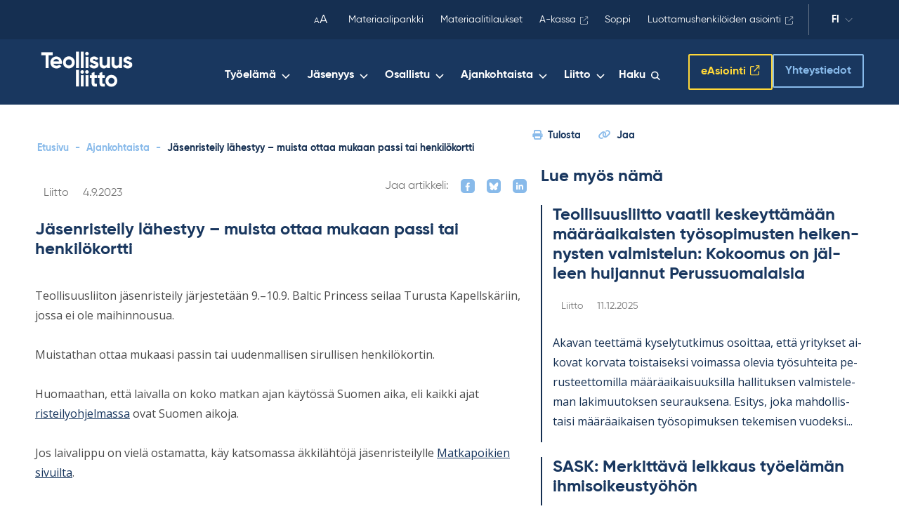

--- FILE ---
content_type: text/html; charset=UTF-8
request_url: https://www.teollisuusliitto.fi/2023/09/jasenristeily-lahestyy-muista-ottaa-mukaan-passi-tai-henkilokortti/
body_size: 44736
content:
<!DOCTYPE html>
<html lang="fi" class="no-js">

<head>
    <meta charset="UTF-8"><script type="text/javascript">(window.NREUM||(NREUM={})).init={privacy:{cookies_enabled:true},ajax:{deny_list:["bam.eu01.nr-data.net"]},feature_flags:["soft_nav"],distributed_tracing:{enabled:true}};(window.NREUM||(NREUM={})).loader_config={agentID:"538684193",accountID:"4475580",trustKey:"4475580",xpid:"UAIAVFNbCBAEUVBQBwUDX1U=",licenseKey:"NRJS-66c44f90056e3b2fc4c",applicationID:"451204491",browserID:"538684193"};;/*! For license information please see nr-loader-spa-1.308.0.min.js.LICENSE.txt */
(()=>{var e,t,r={384:(e,t,r)=>{"use strict";r.d(t,{NT:()=>a,US:()=>u,Zm:()=>o,bQ:()=>d,dV:()=>c,pV:()=>l});var n=r(6154),i=r(1863),s=r(1910);const a={beacon:"bam.nr-data.net",errorBeacon:"bam.nr-data.net"};function o(){return n.gm.NREUM||(n.gm.NREUM={}),void 0===n.gm.newrelic&&(n.gm.newrelic=n.gm.NREUM),n.gm.NREUM}function c(){let e=o();return e.o||(e.o={ST:n.gm.setTimeout,SI:n.gm.setImmediate||n.gm.setInterval,CT:n.gm.clearTimeout,XHR:n.gm.XMLHttpRequest,REQ:n.gm.Request,EV:n.gm.Event,PR:n.gm.Promise,MO:n.gm.MutationObserver,FETCH:n.gm.fetch,WS:n.gm.WebSocket},(0,s.i)(...Object.values(e.o))),e}function d(e,t){let r=o();r.initializedAgents??={},t.initializedAt={ms:(0,i.t)(),date:new Date},r.initializedAgents[e]=t}function u(e,t){o()[e]=t}function l(){return function(){let e=o();const t=e.info||{};e.info={beacon:a.beacon,errorBeacon:a.errorBeacon,...t}}(),function(){let e=o();const t=e.init||{};e.init={...t}}(),c(),function(){let e=o();const t=e.loader_config||{};e.loader_config={...t}}(),o()}},782:(e,t,r)=>{"use strict";r.d(t,{T:()=>n});const n=r(860).K7.pageViewTiming},860:(e,t,r)=>{"use strict";r.d(t,{$J:()=>u,K7:()=>c,P3:()=>d,XX:()=>i,Yy:()=>o,df:()=>s,qY:()=>n,v4:()=>a});const n="events",i="jserrors",s="browser/blobs",a="rum",o="browser/logs",c={ajax:"ajax",genericEvents:"generic_events",jserrors:i,logging:"logging",metrics:"metrics",pageAction:"page_action",pageViewEvent:"page_view_event",pageViewTiming:"page_view_timing",sessionReplay:"session_replay",sessionTrace:"session_trace",softNav:"soft_navigations",spa:"spa"},d={[c.pageViewEvent]:1,[c.pageViewTiming]:2,[c.metrics]:3,[c.jserrors]:4,[c.spa]:5,[c.ajax]:6,[c.sessionTrace]:7,[c.softNav]:8,[c.sessionReplay]:9,[c.logging]:10,[c.genericEvents]:11},u={[c.pageViewEvent]:a,[c.pageViewTiming]:n,[c.ajax]:n,[c.spa]:n,[c.softNav]:n,[c.metrics]:i,[c.jserrors]:i,[c.sessionTrace]:s,[c.sessionReplay]:s,[c.logging]:o,[c.genericEvents]:"ins"}},944:(e,t,r)=>{"use strict";r.d(t,{R:()=>i});var n=r(3241);function i(e,t){"function"==typeof console.debug&&(console.debug("New Relic Warning: https://github.com/newrelic/newrelic-browser-agent/blob/main/docs/warning-codes.md#".concat(e),t),(0,n.W)({agentIdentifier:null,drained:null,type:"data",name:"warn",feature:"warn",data:{code:e,secondary:t}}))}},993:(e,t,r)=>{"use strict";r.d(t,{A$:()=>s,ET:()=>a,TZ:()=>o,p_:()=>i});var n=r(860);const i={ERROR:"ERROR",WARN:"WARN",INFO:"INFO",DEBUG:"DEBUG",TRACE:"TRACE"},s={OFF:0,ERROR:1,WARN:2,INFO:3,DEBUG:4,TRACE:5},a="log",o=n.K7.logging},1541:(e,t,r)=>{"use strict";r.d(t,{U:()=>i,f:()=>n});const n={MFE:"MFE",BA:"BA"};function i(e,t){if(2!==t?.harvestEndpointVersion)return{};const r=t.agentRef.runtime.appMetadata.agents[0].entityGuid;return e?{"source.id":e.id,"source.name":e.name,"source.type":e.type,"parent.id":e.parent?.id||r,"parent.type":e.parent?.type||n.BA}:{"entity.guid":r,appId:t.agentRef.info.applicationID}}},1687:(e,t,r)=>{"use strict";r.d(t,{Ak:()=>d,Ze:()=>h,x3:()=>u});var n=r(3241),i=r(7836),s=r(3606),a=r(860),o=r(2646);const c={};function d(e,t){const r={staged:!1,priority:a.P3[t]||0};l(e),c[e].get(t)||c[e].set(t,r)}function u(e,t){e&&c[e]&&(c[e].get(t)&&c[e].delete(t),p(e,t,!1),c[e].size&&f(e))}function l(e){if(!e)throw new Error("agentIdentifier required");c[e]||(c[e]=new Map)}function h(e="",t="feature",r=!1){if(l(e),!e||!c[e].get(t)||r)return p(e,t);c[e].get(t).staged=!0,f(e)}function f(e){const t=Array.from(c[e]);t.every(([e,t])=>t.staged)&&(t.sort((e,t)=>e[1].priority-t[1].priority),t.forEach(([t])=>{c[e].delete(t),p(e,t)}))}function p(e,t,r=!0){const a=e?i.ee.get(e):i.ee,c=s.i.handlers;if(!a.aborted&&a.backlog&&c){if((0,n.W)({agentIdentifier:e,type:"lifecycle",name:"drain",feature:t}),r){const e=a.backlog[t],r=c[t];if(r){for(let t=0;e&&t<e.length;++t)g(e[t],r);Object.entries(r).forEach(([e,t])=>{Object.values(t||{}).forEach(t=>{t[0]?.on&&t[0]?.context()instanceof o.y&&t[0].on(e,t[1])})})}}a.isolatedBacklog||delete c[t],a.backlog[t]=null,a.emit("drain-"+t,[])}}function g(e,t){var r=e[1];Object.values(t[r]||{}).forEach(t=>{var r=e[0];if(t[0]===r){var n=t[1],i=e[3],s=e[2];n.apply(i,s)}})}},1738:(e,t,r)=>{"use strict";r.d(t,{U:()=>f,Y:()=>h});var n=r(3241),i=r(9908),s=r(1863),a=r(944),o=r(5701),c=r(3969),d=r(8362),u=r(860),l=r(4261);function h(e,t,r,s){const h=s||r;!h||h[e]&&h[e]!==d.d.prototype[e]||(h[e]=function(){(0,i.p)(c.xV,["API/"+e+"/called"],void 0,u.K7.metrics,r.ee),(0,n.W)({agentIdentifier:r.agentIdentifier,drained:!!o.B?.[r.agentIdentifier],type:"data",name:"api",feature:l.Pl+e,data:{}});try{return t.apply(this,arguments)}catch(e){(0,a.R)(23,e)}})}function f(e,t,r,n,a){const o=e.info;null===r?delete o.jsAttributes[t]:o.jsAttributes[t]=r,(a||null===r)&&(0,i.p)(l.Pl+n,[(0,s.t)(),t,r],void 0,"session",e.ee)}},1741:(e,t,r)=>{"use strict";r.d(t,{W:()=>s});var n=r(944),i=r(4261);class s{#e(e,...t){if(this[e]!==s.prototype[e])return this[e](...t);(0,n.R)(35,e)}addPageAction(e,t){return this.#e(i.hG,e,t)}register(e){return this.#e(i.eY,e)}recordCustomEvent(e,t){return this.#e(i.fF,e,t)}setPageViewName(e,t){return this.#e(i.Fw,e,t)}setCustomAttribute(e,t,r){return this.#e(i.cD,e,t,r)}noticeError(e,t){return this.#e(i.o5,e,t)}setUserId(e,t=!1){return this.#e(i.Dl,e,t)}setApplicationVersion(e){return this.#e(i.nb,e)}setErrorHandler(e){return this.#e(i.bt,e)}addRelease(e,t){return this.#e(i.k6,e,t)}log(e,t){return this.#e(i.$9,e,t)}start(){return this.#e(i.d3)}finished(e){return this.#e(i.BL,e)}recordReplay(){return this.#e(i.CH)}pauseReplay(){return this.#e(i.Tb)}addToTrace(e){return this.#e(i.U2,e)}setCurrentRouteName(e){return this.#e(i.PA,e)}interaction(e){return this.#e(i.dT,e)}wrapLogger(e,t,r){return this.#e(i.Wb,e,t,r)}measure(e,t){return this.#e(i.V1,e,t)}consent(e){return this.#e(i.Pv,e)}}},1863:(e,t,r)=>{"use strict";function n(){return Math.floor(performance.now())}r.d(t,{t:()=>n})},1910:(e,t,r)=>{"use strict";r.d(t,{i:()=>s});var n=r(944);const i=new Map;function s(...e){return e.every(e=>{if(i.has(e))return i.get(e);const t="function"==typeof e?e.toString():"",r=t.includes("[native code]"),s=t.includes("nrWrapper");return r||s||(0,n.R)(64,e?.name||t),i.set(e,r),r})}},2555:(e,t,r)=>{"use strict";r.d(t,{D:()=>o,f:()=>a});var n=r(384),i=r(8122);const s={beacon:n.NT.beacon,errorBeacon:n.NT.errorBeacon,licenseKey:void 0,applicationID:void 0,sa:void 0,queueTime:void 0,applicationTime:void 0,ttGuid:void 0,user:void 0,account:void 0,product:void 0,extra:void 0,jsAttributes:{},userAttributes:void 0,atts:void 0,transactionName:void 0,tNamePlain:void 0};function a(e){try{return!!e.licenseKey&&!!e.errorBeacon&&!!e.applicationID}catch(e){return!1}}const o=e=>(0,i.a)(e,s)},2614:(e,t,r)=>{"use strict";r.d(t,{BB:()=>a,H3:()=>n,g:()=>d,iL:()=>c,tS:()=>o,uh:()=>i,wk:()=>s});const n="NRBA",i="SESSION",s=144e5,a=18e5,o={STARTED:"session-started",PAUSE:"session-pause",RESET:"session-reset",RESUME:"session-resume",UPDATE:"session-update"},c={SAME_TAB:"same-tab",CROSS_TAB:"cross-tab"},d={OFF:0,FULL:1,ERROR:2}},2646:(e,t,r)=>{"use strict";r.d(t,{y:()=>n});class n{constructor(e){this.contextId=e}}},2843:(e,t,r)=>{"use strict";r.d(t,{G:()=>s,u:()=>i});var n=r(3878);function i(e,t=!1,r,i){(0,n.DD)("visibilitychange",function(){if(t)return void("hidden"===document.visibilityState&&e());e(document.visibilityState)},r,i)}function s(e,t,r){(0,n.sp)("pagehide",e,t,r)}},3241:(e,t,r)=>{"use strict";r.d(t,{W:()=>s});var n=r(6154);const i="newrelic";function s(e={}){try{n.gm.dispatchEvent(new CustomEvent(i,{detail:e}))}catch(e){}}},3304:(e,t,r)=>{"use strict";r.d(t,{A:()=>s});var n=r(7836);const i=()=>{const e=new WeakSet;return(t,r)=>{if("object"==typeof r&&null!==r){if(e.has(r))return;e.add(r)}return r}};function s(e){try{return JSON.stringify(e,i())??""}catch(e){try{n.ee.emit("internal-error",[e])}catch(e){}return""}}},3333:(e,t,r)=>{"use strict";r.d(t,{$v:()=>u,TZ:()=>n,Xh:()=>c,Zp:()=>i,kd:()=>d,mq:()=>o,nf:()=>a,qN:()=>s});const n=r(860).K7.genericEvents,i=["auxclick","click","copy","keydown","paste","scrollend"],s=["focus","blur"],a=4,o=1e3,c=2e3,d=["PageAction","UserAction","BrowserPerformance"],u={RESOURCES:"experimental.resources",REGISTER:"register"}},3434:(e,t,r)=>{"use strict";r.d(t,{Jt:()=>s,YM:()=>d});var n=r(7836),i=r(5607);const s="nr@original:".concat(i.W),a=50;var o=Object.prototype.hasOwnProperty,c=!1;function d(e,t){return e||(e=n.ee),r.inPlace=function(e,t,n,i,s){n||(n="");const a="-"===n.charAt(0);for(let o=0;o<t.length;o++){const c=t[o],d=e[c];l(d)||(e[c]=r(d,a?c+n:n,i,c,s))}},r.flag=s,r;function r(t,r,n,c,d){return l(t)?t:(r||(r=""),nrWrapper[s]=t,function(e,t,r){if(Object.defineProperty&&Object.keys)try{return Object.keys(e).forEach(function(r){Object.defineProperty(t,r,{get:function(){return e[r]},set:function(t){return e[r]=t,t}})}),t}catch(e){u([e],r)}for(var n in e)o.call(e,n)&&(t[n]=e[n])}(t,nrWrapper,e),nrWrapper);function nrWrapper(){var s,o,l,h;let f;try{o=this,s=[...arguments],l="function"==typeof n?n(s,o):n||{}}catch(t){u([t,"",[s,o,c],l],e)}i(r+"start",[s,o,c],l,d);const p=performance.now();let g;try{return h=t.apply(o,s),g=performance.now(),h}catch(e){throw g=performance.now(),i(r+"err",[s,o,e],l,d),f=e,f}finally{const e=g-p,t={start:p,end:g,duration:e,isLongTask:e>=a,methodName:c,thrownError:f};t.isLongTask&&i("long-task",[t,o],l,d),i(r+"end",[s,o,h],l,d)}}}function i(r,n,i,s){if(!c||t){var a=c;c=!0;try{e.emit(r,n,i,t,s)}catch(t){u([t,r,n,i],e)}c=a}}}function u(e,t){t||(t=n.ee);try{t.emit("internal-error",e)}catch(e){}}function l(e){return!(e&&"function"==typeof e&&e.apply&&!e[s])}},3606:(e,t,r)=>{"use strict";r.d(t,{i:()=>s});var n=r(9908);s.on=a;var i=s.handlers={};function s(e,t,r,s){a(s||n.d,i,e,t,r)}function a(e,t,r,i,s){s||(s="feature"),e||(e=n.d);var a=t[s]=t[s]||{};(a[r]=a[r]||[]).push([e,i])}},3738:(e,t,r)=>{"use strict";r.d(t,{He:()=>i,Kp:()=>o,Lc:()=>d,Rz:()=>u,TZ:()=>n,bD:()=>s,d3:()=>a,jx:()=>l,sl:()=>h,uP:()=>c});const n=r(860).K7.sessionTrace,i="bstResource",s="resource",a="-start",o="-end",c="fn"+a,d="fn"+o,u="pushState",l=1e3,h=3e4},3785:(e,t,r)=>{"use strict";r.d(t,{R:()=>c,b:()=>d});var n=r(9908),i=r(1863),s=r(860),a=r(3969),o=r(993);function c(e,t,r={},c=o.p_.INFO,d=!0,u,l=(0,i.t)()){(0,n.p)(a.xV,["API/logging/".concat(c.toLowerCase(),"/called")],void 0,s.K7.metrics,e),(0,n.p)(o.ET,[l,t,r,c,d,u],void 0,s.K7.logging,e)}function d(e){return"string"==typeof e&&Object.values(o.p_).some(t=>t===e.toUpperCase().trim())}},3878:(e,t,r)=>{"use strict";function n(e,t){return{capture:e,passive:!1,signal:t}}function i(e,t,r=!1,i){window.addEventListener(e,t,n(r,i))}function s(e,t,r=!1,i){document.addEventListener(e,t,n(r,i))}r.d(t,{DD:()=>s,jT:()=>n,sp:()=>i})},3962:(e,t,r)=>{"use strict";r.d(t,{AM:()=>a,O2:()=>l,OV:()=>s,Qu:()=>h,TZ:()=>c,ih:()=>f,pP:()=>o,t1:()=>u,tC:()=>i,wD:()=>d});var n=r(860);const i=["click","keydown","submit"],s="popstate",a="api",o="initialPageLoad",c=n.K7.softNav,d=5e3,u=500,l={INITIAL_PAGE_LOAD:"",ROUTE_CHANGE:1,UNSPECIFIED:2},h={INTERACTION:1,AJAX:2,CUSTOM_END:3,CUSTOM_TRACER:4},f={IP:"in progress",PF:"pending finish",FIN:"finished",CAN:"cancelled"}},3969:(e,t,r)=>{"use strict";r.d(t,{TZ:()=>n,XG:()=>o,rs:()=>i,xV:()=>a,z_:()=>s});const n=r(860).K7.metrics,i="sm",s="cm",a="storeSupportabilityMetrics",o="storeEventMetrics"},4234:(e,t,r)=>{"use strict";r.d(t,{W:()=>s});var n=r(7836),i=r(1687);class s{constructor(e,t){this.agentIdentifier=e,this.ee=n.ee.get(e),this.featureName=t,this.blocked=!1}deregisterDrain(){(0,i.x3)(this.agentIdentifier,this.featureName)}}},4261:(e,t,r)=>{"use strict";r.d(t,{$9:()=>u,BL:()=>c,CH:()=>p,Dl:()=>R,Fw:()=>w,PA:()=>v,Pl:()=>n,Pv:()=>A,Tb:()=>h,U2:()=>a,V1:()=>E,Wb:()=>T,bt:()=>y,cD:()=>b,d3:()=>x,dT:()=>d,eY:()=>g,fF:()=>f,hG:()=>s,hw:()=>i,k6:()=>o,nb:()=>m,o5:()=>l});const n="api-",i=n+"ixn-",s="addPageAction",a="addToTrace",o="addRelease",c="finished",d="interaction",u="log",l="noticeError",h="pauseReplay",f="recordCustomEvent",p="recordReplay",g="register",m="setApplicationVersion",v="setCurrentRouteName",b="setCustomAttribute",y="setErrorHandler",w="setPageViewName",R="setUserId",x="start",T="wrapLogger",E="measure",A="consent"},5205:(e,t,r)=>{"use strict";r.d(t,{j:()=>S});var n=r(384),i=r(1741);var s=r(2555),a=r(3333);const o=e=>{if(!e||"string"!=typeof e)return!1;try{document.createDocumentFragment().querySelector(e)}catch{return!1}return!0};var c=r(2614),d=r(944),u=r(8122);const l="[data-nr-mask]",h=e=>(0,u.a)(e,(()=>{const e={feature_flags:[],experimental:{allow_registered_children:!1,resources:!1},mask_selector:"*",block_selector:"[data-nr-block]",mask_input_options:{color:!1,date:!1,"datetime-local":!1,email:!1,month:!1,number:!1,range:!1,search:!1,tel:!1,text:!1,time:!1,url:!1,week:!1,textarea:!1,select:!1,password:!0}};return{ajax:{deny_list:void 0,block_internal:!0,enabled:!0,autoStart:!0},api:{get allow_registered_children(){return e.feature_flags.includes(a.$v.REGISTER)||e.experimental.allow_registered_children},set allow_registered_children(t){e.experimental.allow_registered_children=t},duplicate_registered_data:!1},browser_consent_mode:{enabled:!1},distributed_tracing:{enabled:void 0,exclude_newrelic_header:void 0,cors_use_newrelic_header:void 0,cors_use_tracecontext_headers:void 0,allowed_origins:void 0},get feature_flags(){return e.feature_flags},set feature_flags(t){e.feature_flags=t},generic_events:{enabled:!0,autoStart:!0},harvest:{interval:30},jserrors:{enabled:!0,autoStart:!0},logging:{enabled:!0,autoStart:!0},metrics:{enabled:!0,autoStart:!0},obfuscate:void 0,page_action:{enabled:!0},page_view_event:{enabled:!0,autoStart:!0},page_view_timing:{enabled:!0,autoStart:!0},performance:{capture_marks:!1,capture_measures:!1,capture_detail:!0,resources:{get enabled(){return e.feature_flags.includes(a.$v.RESOURCES)||e.experimental.resources},set enabled(t){e.experimental.resources=t},asset_types:[],first_party_domains:[],ignore_newrelic:!0}},privacy:{cookies_enabled:!0},proxy:{assets:void 0,beacon:void 0},session:{expiresMs:c.wk,inactiveMs:c.BB},session_replay:{autoStart:!0,enabled:!1,preload:!1,sampling_rate:10,error_sampling_rate:100,collect_fonts:!1,inline_images:!1,fix_stylesheets:!0,mask_all_inputs:!0,get mask_text_selector(){return e.mask_selector},set mask_text_selector(t){o(t)?e.mask_selector="".concat(t,",").concat(l):""===t||null===t?e.mask_selector=l:(0,d.R)(5,t)},get block_class(){return"nr-block"},get ignore_class(){return"nr-ignore"},get mask_text_class(){return"nr-mask"},get block_selector(){return e.block_selector},set block_selector(t){o(t)?e.block_selector+=",".concat(t):""!==t&&(0,d.R)(6,t)},get mask_input_options(){return e.mask_input_options},set mask_input_options(t){t&&"object"==typeof t?e.mask_input_options={...t,password:!0}:(0,d.R)(7,t)}},session_trace:{enabled:!0,autoStart:!0},soft_navigations:{enabled:!0,autoStart:!0},spa:{enabled:!0,autoStart:!0},ssl:void 0,user_actions:{enabled:!0,elementAttributes:["id","className","tagName","type"]}}})());var f=r(6154),p=r(9324);let g=0;const m={buildEnv:p.F3,distMethod:p.Xs,version:p.xv,originTime:f.WN},v={consented:!1},b={appMetadata:{},get consented(){return this.session?.state?.consent||v.consented},set consented(e){v.consented=e},customTransaction:void 0,denyList:void 0,disabled:!1,harvester:void 0,isolatedBacklog:!1,isRecording:!1,loaderType:void 0,maxBytes:3e4,obfuscator:void 0,onerror:void 0,ptid:void 0,releaseIds:{},session:void 0,timeKeeper:void 0,registeredEntities:[],jsAttributesMetadata:{bytes:0},get harvestCount(){return++g}},y=e=>{const t=(0,u.a)(e,b),r=Object.keys(m).reduce((e,t)=>(e[t]={value:m[t],writable:!1,configurable:!0,enumerable:!0},e),{});return Object.defineProperties(t,r)};var w=r(5701);const R=e=>{const t=e.startsWith("http");e+="/",r.p=t?e:"https://"+e};var x=r(7836),T=r(3241);const E={accountID:void 0,trustKey:void 0,agentID:void 0,licenseKey:void 0,applicationID:void 0,xpid:void 0},A=e=>(0,u.a)(e,E),_=new Set;function S(e,t={},r,a){let{init:o,info:c,loader_config:d,runtime:u={},exposed:l=!0}=t;if(!c){const e=(0,n.pV)();o=e.init,c=e.info,d=e.loader_config}e.init=h(o||{}),e.loader_config=A(d||{}),c.jsAttributes??={},f.bv&&(c.jsAttributes.isWorker=!0),e.info=(0,s.D)(c);const p=e.init,g=[c.beacon,c.errorBeacon];_.has(e.agentIdentifier)||(p.proxy.assets&&(R(p.proxy.assets),g.push(p.proxy.assets)),p.proxy.beacon&&g.push(p.proxy.beacon),e.beacons=[...g],function(e){const t=(0,n.pV)();Object.getOwnPropertyNames(i.W.prototype).forEach(r=>{const n=i.W.prototype[r];if("function"!=typeof n||"constructor"===n)return;let s=t[r];e[r]&&!1!==e.exposed&&"micro-agent"!==e.runtime?.loaderType&&(t[r]=(...t)=>{const n=e[r](...t);return s?s(...t):n})})}(e),(0,n.US)("activatedFeatures",w.B)),u.denyList=[...p.ajax.deny_list||[],...p.ajax.block_internal?g:[]],u.ptid=e.agentIdentifier,u.loaderType=r,e.runtime=y(u),_.has(e.agentIdentifier)||(e.ee=x.ee.get(e.agentIdentifier),e.exposed=l,(0,T.W)({agentIdentifier:e.agentIdentifier,drained:!!w.B?.[e.agentIdentifier],type:"lifecycle",name:"initialize",feature:void 0,data:e.config})),_.add(e.agentIdentifier)}},5270:(e,t,r)=>{"use strict";r.d(t,{Aw:()=>a,SR:()=>s,rF:()=>o});var n=r(384),i=r(7767);function s(e){return!!(0,n.dV)().o.MO&&(0,i.V)(e)&&!0===e?.session_trace.enabled}function a(e){return!0===e?.session_replay.preload&&s(e)}function o(e,t){try{if("string"==typeof t?.type){if("password"===t.type.toLowerCase())return"*".repeat(e?.length||0);if(void 0!==t?.dataset?.nrUnmask||t?.classList?.contains("nr-unmask"))return e}}catch(e){}return"string"==typeof e?e.replace(/[\S]/g,"*"):"*".repeat(e?.length||0)}},5289:(e,t,r)=>{"use strict";r.d(t,{GG:()=>a,Qr:()=>c,sB:()=>o});var n=r(3878),i=r(6389);function s(){return"undefined"==typeof document||"complete"===document.readyState}function a(e,t){if(s())return e();const r=(0,i.J)(e),a=setInterval(()=>{s()&&(clearInterval(a),r())},500);(0,n.sp)("load",r,t)}function o(e){if(s())return e();(0,n.DD)("DOMContentLoaded",e)}function c(e){if(s())return e();(0,n.sp)("popstate",e)}},5607:(e,t,r)=>{"use strict";r.d(t,{W:()=>n});const n=(0,r(9566).bz)()},5701:(e,t,r)=>{"use strict";r.d(t,{B:()=>s,t:()=>a});var n=r(3241);const i=new Set,s={};function a(e,t){const r=t.agentIdentifier;s[r]??={},e&&"object"==typeof e&&(i.has(r)||(t.ee.emit("rumresp",[e]),s[r]=e,i.add(r),(0,n.W)({agentIdentifier:r,loaded:!0,drained:!0,type:"lifecycle",name:"load",feature:void 0,data:e})))}},6154:(e,t,r)=>{"use strict";r.d(t,{OF:()=>d,RI:()=>i,WN:()=>h,bv:()=>s,eN:()=>f,gm:()=>a,lR:()=>l,m:()=>c,mw:()=>o,sb:()=>u});var n=r(1863);const i="undefined"!=typeof window&&!!window.document,s="undefined"!=typeof WorkerGlobalScope&&("undefined"!=typeof self&&self instanceof WorkerGlobalScope&&self.navigator instanceof WorkerNavigator||"undefined"!=typeof globalThis&&globalThis instanceof WorkerGlobalScope&&globalThis.navigator instanceof WorkerNavigator),a=i?window:"undefined"!=typeof WorkerGlobalScope&&("undefined"!=typeof self&&self instanceof WorkerGlobalScope&&self||"undefined"!=typeof globalThis&&globalThis instanceof WorkerGlobalScope&&globalThis),o=Boolean("hidden"===a?.document?.visibilityState),c=""+a?.location,d=/iPad|iPhone|iPod/.test(a.navigator?.userAgent),u=d&&"undefined"==typeof SharedWorker,l=(()=>{const e=a.navigator?.userAgent?.match(/Firefox[/\s](\d+\.\d+)/);return Array.isArray(e)&&e.length>=2?+e[1]:0})(),h=Date.now()-(0,n.t)(),f=()=>"undefined"!=typeof PerformanceNavigationTiming&&a?.performance?.getEntriesByType("navigation")?.[0]?.responseStart},6344:(e,t,r)=>{"use strict";r.d(t,{BB:()=>u,Qb:()=>l,TZ:()=>i,Ug:()=>a,Vh:()=>s,_s:()=>o,bc:()=>d,yP:()=>c});var n=r(2614);const i=r(860).K7.sessionReplay,s="errorDuringReplay",a=.12,o={DomContentLoaded:0,Load:1,FullSnapshot:2,IncrementalSnapshot:3,Meta:4,Custom:5},c={[n.g.ERROR]:15e3,[n.g.FULL]:3e5,[n.g.OFF]:0},d={RESET:{message:"Session was reset",sm:"Reset"},IMPORT:{message:"Recorder failed to import",sm:"Import"},TOO_MANY:{message:"429: Too Many Requests",sm:"Too-Many"},TOO_BIG:{message:"Payload was too large",sm:"Too-Big"},CROSS_TAB:{message:"Session Entity was set to OFF on another tab",sm:"Cross-Tab"},ENTITLEMENTS:{message:"Session Replay is not allowed and will not be started",sm:"Entitlement"}},u=5e3,l={API:"api",RESUME:"resume",SWITCH_TO_FULL:"switchToFull",INITIALIZE:"initialize",PRELOAD:"preload"}},6389:(e,t,r)=>{"use strict";function n(e,t=500,r={}){const n=r?.leading||!1;let i;return(...r)=>{n&&void 0===i&&(e.apply(this,r),i=setTimeout(()=>{i=clearTimeout(i)},t)),n||(clearTimeout(i),i=setTimeout(()=>{e.apply(this,r)},t))}}function i(e){let t=!1;return(...r)=>{t||(t=!0,e.apply(this,r))}}r.d(t,{J:()=>i,s:()=>n})},6630:(e,t,r)=>{"use strict";r.d(t,{T:()=>n});const n=r(860).K7.pageViewEvent},6774:(e,t,r)=>{"use strict";r.d(t,{T:()=>n});const n=r(860).K7.jserrors},7295:(e,t,r)=>{"use strict";r.d(t,{Xv:()=>a,gX:()=>i,iW:()=>s});var n=[];function i(e){if(!e||s(e))return!1;if(0===n.length)return!0;if("*"===n[0].hostname)return!1;for(var t=0;t<n.length;t++){var r=n[t];if(r.hostname.test(e.hostname)&&r.pathname.test(e.pathname))return!1}return!0}function s(e){return void 0===e.hostname}function a(e){if(n=[],e&&e.length)for(var t=0;t<e.length;t++){let r=e[t];if(!r)continue;if("*"===r)return void(n=[{hostname:"*"}]);0===r.indexOf("http://")?r=r.substring(7):0===r.indexOf("https://")&&(r=r.substring(8));const i=r.indexOf("/");let s,a;i>0?(s=r.substring(0,i),a=r.substring(i)):(s=r,a="*");let[c]=s.split(":");n.push({hostname:o(c),pathname:o(a,!0)})}}function o(e,t=!1){const r=e.replace(/[.+?^${}()|[\]\\]/g,e=>"\\"+e).replace(/\*/g,".*?");return new RegExp((t?"^":"")+r+"$")}},7485:(e,t,r)=>{"use strict";r.d(t,{D:()=>i});var n=r(6154);function i(e){if(0===(e||"").indexOf("data:"))return{protocol:"data"};try{const t=new URL(e,location.href),r={port:t.port,hostname:t.hostname,pathname:t.pathname,search:t.search,protocol:t.protocol.slice(0,t.protocol.indexOf(":")),sameOrigin:t.protocol===n.gm?.location?.protocol&&t.host===n.gm?.location?.host};return r.port&&""!==r.port||("http:"===t.protocol&&(r.port="80"),"https:"===t.protocol&&(r.port="443")),r.pathname&&""!==r.pathname?r.pathname.startsWith("/")||(r.pathname="/".concat(r.pathname)):r.pathname="/",r}catch(e){return{}}}},7699:(e,t,r)=>{"use strict";r.d(t,{It:()=>s,KC:()=>o,No:()=>i,qh:()=>a});var n=r(860);const i=16e3,s=1e6,a="SESSION_ERROR",o={[n.K7.logging]:!0,[n.K7.genericEvents]:!1,[n.K7.jserrors]:!1,[n.K7.ajax]:!1}},7767:(e,t,r)=>{"use strict";r.d(t,{V:()=>i});var n=r(6154);const i=e=>n.RI&&!0===e?.privacy.cookies_enabled},7836:(e,t,r)=>{"use strict";r.d(t,{P:()=>o,ee:()=>c});var n=r(384),i=r(8990),s=r(2646),a=r(5607);const o="nr@context:".concat(a.W),c=function e(t,r){var n={},a={},u={},l=!1;try{l=16===r.length&&d.initializedAgents?.[r]?.runtime.isolatedBacklog}catch(e){}var h={on:p,addEventListener:p,removeEventListener:function(e,t){var r=n[e];if(!r)return;for(var i=0;i<r.length;i++)r[i]===t&&r.splice(i,1)},emit:function(e,r,n,i,s){!1!==s&&(s=!0);if(c.aborted&&!i)return;t&&s&&t.emit(e,r,n);var o=f(n);g(e).forEach(e=>{e.apply(o,r)});var d=v()[a[e]];d&&d.push([h,e,r,o]);return o},get:m,listeners:g,context:f,buffer:function(e,t){const r=v();if(t=t||"feature",h.aborted)return;Object.entries(e||{}).forEach(([e,n])=>{a[n]=t,t in r||(r[t]=[])})},abort:function(){h._aborted=!0,Object.keys(h.backlog).forEach(e=>{delete h.backlog[e]})},isBuffering:function(e){return!!v()[a[e]]},debugId:r,backlog:l?{}:t&&"object"==typeof t.backlog?t.backlog:{},isolatedBacklog:l};return Object.defineProperty(h,"aborted",{get:()=>{let e=h._aborted||!1;return e||(t&&(e=t.aborted),e)}}),h;function f(e){return e&&e instanceof s.y?e:e?(0,i.I)(e,o,()=>new s.y(o)):new s.y(o)}function p(e,t){n[e]=g(e).concat(t)}function g(e){return n[e]||[]}function m(t){return u[t]=u[t]||e(h,t)}function v(){return h.backlog}}(void 0,"globalEE"),d=(0,n.Zm)();d.ee||(d.ee=c)},8122:(e,t,r)=>{"use strict";r.d(t,{a:()=>i});var n=r(944);function i(e,t){try{if(!e||"object"!=typeof e)return(0,n.R)(3);if(!t||"object"!=typeof t)return(0,n.R)(4);const r=Object.create(Object.getPrototypeOf(t),Object.getOwnPropertyDescriptors(t)),s=0===Object.keys(r).length?e:r;for(let a in s)if(void 0!==e[a])try{if(null===e[a]){r[a]=null;continue}Array.isArray(e[a])&&Array.isArray(t[a])?r[a]=Array.from(new Set([...e[a],...t[a]])):"object"==typeof e[a]&&"object"==typeof t[a]?r[a]=i(e[a],t[a]):r[a]=e[a]}catch(e){r[a]||(0,n.R)(1,e)}return r}catch(e){(0,n.R)(2,e)}}},8139:(e,t,r)=>{"use strict";r.d(t,{u:()=>h});var n=r(7836),i=r(3434),s=r(8990),a=r(6154);const o={},c=a.gm.XMLHttpRequest,d="addEventListener",u="removeEventListener",l="nr@wrapped:".concat(n.P);function h(e){var t=function(e){return(e||n.ee).get("events")}(e);if(o[t.debugId]++)return t;o[t.debugId]=1;var r=(0,i.YM)(t,!0);function h(e){r.inPlace(e,[d,u],"-",p)}function p(e,t){return e[1]}return"getPrototypeOf"in Object&&(a.RI&&f(document,h),c&&f(c.prototype,h),f(a.gm,h)),t.on(d+"-start",function(e,t){var n=e[1];if(null!==n&&("function"==typeof n||"object"==typeof n)&&"newrelic"!==e[0]){var i=(0,s.I)(n,l,function(){var e={object:function(){if("function"!=typeof n.handleEvent)return;return n.handleEvent.apply(n,arguments)},function:n}[typeof n];return e?r(e,"fn-",null,e.name||"anonymous"):n});this.wrapped=e[1]=i}}),t.on(u+"-start",function(e){e[1]=this.wrapped||e[1]}),t}function f(e,t,...r){let n=e;for(;"object"==typeof n&&!Object.prototype.hasOwnProperty.call(n,d);)n=Object.getPrototypeOf(n);n&&t(n,...r)}},8362:(e,t,r)=>{"use strict";r.d(t,{d:()=>s});var n=r(9566),i=r(1741);class s extends i.W{agentIdentifier=(0,n.LA)(16)}},8374:(e,t,r)=>{r.nc=(()=>{try{return document?.currentScript?.nonce}catch(e){}return""})()},8990:(e,t,r)=>{"use strict";r.d(t,{I:()=>i});var n=Object.prototype.hasOwnProperty;function i(e,t,r){if(n.call(e,t))return e[t];var i=r();if(Object.defineProperty&&Object.keys)try{return Object.defineProperty(e,t,{value:i,writable:!0,enumerable:!1}),i}catch(e){}return e[t]=i,i}},9119:(e,t,r)=>{"use strict";r.d(t,{L:()=>s});var n=/([^?#]*)[^#]*(#[^?]*|$).*/,i=/([^?#]*)().*/;function s(e,t){return e?e.replace(t?n:i,"$1$2"):e}},9300:(e,t,r)=>{"use strict";r.d(t,{T:()=>n});const n=r(860).K7.ajax},9324:(e,t,r)=>{"use strict";r.d(t,{AJ:()=>a,F3:()=>i,Xs:()=>s,Yq:()=>o,xv:()=>n});const n="1.308.0",i="PROD",s="CDN",a="@newrelic/rrweb",o="1.0.1"},9566:(e,t,r)=>{"use strict";r.d(t,{LA:()=>o,ZF:()=>c,bz:()=>a,el:()=>d});var n=r(6154);const i="xxxxxxxx-xxxx-4xxx-yxxx-xxxxxxxxxxxx";function s(e,t){return e?15&e[t]:16*Math.random()|0}function a(){const e=n.gm?.crypto||n.gm?.msCrypto;let t,r=0;return e&&e.getRandomValues&&(t=e.getRandomValues(new Uint8Array(30))),i.split("").map(e=>"x"===e?s(t,r++).toString(16):"y"===e?(3&s()|8).toString(16):e).join("")}function o(e){const t=n.gm?.crypto||n.gm?.msCrypto;let r,i=0;t&&t.getRandomValues&&(r=t.getRandomValues(new Uint8Array(e)));const a=[];for(var o=0;o<e;o++)a.push(s(r,i++).toString(16));return a.join("")}function c(){return o(16)}function d(){return o(32)}},9908:(e,t,r)=>{"use strict";r.d(t,{d:()=>n,p:()=>i});var n=r(7836).ee.get("handle");function i(e,t,r,i,s){s?(s.buffer([e],i),s.emit(e,t,r)):(n.buffer([e],i),n.emit(e,t,r))}}},n={};function i(e){var t=n[e];if(void 0!==t)return t.exports;var s=n[e]={exports:{}};return r[e](s,s.exports,i),s.exports}i.m=r,i.d=(e,t)=>{for(var r in t)i.o(t,r)&&!i.o(e,r)&&Object.defineProperty(e,r,{enumerable:!0,get:t[r]})},i.f={},i.e=e=>Promise.all(Object.keys(i.f).reduce((t,r)=>(i.f[r](e,t),t),[])),i.u=e=>({212:"nr-spa-compressor",249:"nr-spa-recorder",478:"nr-spa"}[e]+"-1.308.0.min.js"),i.o=(e,t)=>Object.prototype.hasOwnProperty.call(e,t),e={},t="NRBA-1.308.0.PROD:",i.l=(r,n,s,a)=>{if(e[r])e[r].push(n);else{var o,c;if(void 0!==s)for(var d=document.getElementsByTagName("script"),u=0;u<d.length;u++){var l=d[u];if(l.getAttribute("src")==r||l.getAttribute("data-webpack")==t+s){o=l;break}}if(!o){c=!0;var h={478:"sha512-RSfSVnmHk59T/uIPbdSE0LPeqcEdF4/+XhfJdBuccH5rYMOEZDhFdtnh6X6nJk7hGpzHd9Ujhsy7lZEz/ORYCQ==",249:"sha512-ehJXhmntm85NSqW4MkhfQqmeKFulra3klDyY0OPDUE+sQ3GokHlPh1pmAzuNy//3j4ac6lzIbmXLvGQBMYmrkg==",212:"sha512-B9h4CR46ndKRgMBcK+j67uSR2RCnJfGefU+A7FrgR/k42ovXy5x/MAVFiSvFxuVeEk/pNLgvYGMp1cBSK/G6Fg=="};(o=document.createElement("script")).charset="utf-8",i.nc&&o.setAttribute("nonce",i.nc),o.setAttribute("data-webpack",t+s),o.src=r,0!==o.src.indexOf(window.location.origin+"/")&&(o.crossOrigin="anonymous"),h[a]&&(o.integrity=h[a])}e[r]=[n];var f=(t,n)=>{o.onerror=o.onload=null,clearTimeout(p);var i=e[r];if(delete e[r],o.parentNode&&o.parentNode.removeChild(o),i&&i.forEach(e=>e(n)),t)return t(n)},p=setTimeout(f.bind(null,void 0,{type:"timeout",target:o}),12e4);o.onerror=f.bind(null,o.onerror),o.onload=f.bind(null,o.onload),c&&document.head.appendChild(o)}},i.r=e=>{"undefined"!=typeof Symbol&&Symbol.toStringTag&&Object.defineProperty(e,Symbol.toStringTag,{value:"Module"}),Object.defineProperty(e,"__esModule",{value:!0})},i.p="https://js-agent.newrelic.com/",(()=>{var e={38:0,788:0};i.f.j=(t,r)=>{var n=i.o(e,t)?e[t]:void 0;if(0!==n)if(n)r.push(n[2]);else{var s=new Promise((r,i)=>n=e[t]=[r,i]);r.push(n[2]=s);var a=i.p+i.u(t),o=new Error;i.l(a,r=>{if(i.o(e,t)&&(0!==(n=e[t])&&(e[t]=void 0),n)){var s=r&&("load"===r.type?"missing":r.type),a=r&&r.target&&r.target.src;o.message="Loading chunk "+t+" failed: ("+s+": "+a+")",o.name="ChunkLoadError",o.type=s,o.request=a,n[1](o)}},"chunk-"+t,t)}};var t=(t,r)=>{var n,s,[a,o,c]=r,d=0;if(a.some(t=>0!==e[t])){for(n in o)i.o(o,n)&&(i.m[n]=o[n]);if(c)c(i)}for(t&&t(r);d<a.length;d++)s=a[d],i.o(e,s)&&e[s]&&e[s][0](),e[s]=0},r=self["webpackChunk:NRBA-1.308.0.PROD"]=self["webpackChunk:NRBA-1.308.0.PROD"]||[];r.forEach(t.bind(null,0)),r.push=t.bind(null,r.push.bind(r))})(),(()=>{"use strict";i(8374);var e=i(8362),t=i(860);const r=Object.values(t.K7);var n=i(5205);var s=i(9908),a=i(1863),o=i(4261),c=i(1738);var d=i(1687),u=i(4234),l=i(5289),h=i(6154),f=i(944),p=i(5270),g=i(7767),m=i(6389),v=i(7699);class b extends u.W{constructor(e,t){super(e.agentIdentifier,t),this.agentRef=e,this.abortHandler=void 0,this.featAggregate=void 0,this.loadedSuccessfully=void 0,this.onAggregateImported=new Promise(e=>{this.loadedSuccessfully=e}),this.deferred=Promise.resolve(),!1===e.init[this.featureName].autoStart?this.deferred=new Promise((t,r)=>{this.ee.on("manual-start-all",(0,m.J)(()=>{(0,d.Ak)(e.agentIdentifier,this.featureName),t()}))}):(0,d.Ak)(e.agentIdentifier,t)}importAggregator(e,t,r={}){if(this.featAggregate)return;const n=async()=>{let n;await this.deferred;try{if((0,g.V)(e.init)){const{setupAgentSession:t}=await i.e(478).then(i.bind(i,8766));n=t(e)}}catch(e){(0,f.R)(20,e),this.ee.emit("internal-error",[e]),(0,s.p)(v.qh,[e],void 0,this.featureName,this.ee)}try{if(!this.#t(this.featureName,n,e.init))return(0,d.Ze)(this.agentIdentifier,this.featureName),void this.loadedSuccessfully(!1);const{Aggregate:i}=await t();this.featAggregate=new i(e,r),e.runtime.harvester.initializedAggregates.push(this.featAggregate),this.loadedSuccessfully(!0)}catch(e){(0,f.R)(34,e),this.abortHandler?.(),(0,d.Ze)(this.agentIdentifier,this.featureName,!0),this.loadedSuccessfully(!1),this.ee&&this.ee.abort()}};h.RI?(0,l.GG)(()=>n(),!0):n()}#t(e,r,n){if(this.blocked)return!1;switch(e){case t.K7.sessionReplay:return(0,p.SR)(n)&&!!r;case t.K7.sessionTrace:return!!r;default:return!0}}}var y=i(6630),w=i(2614),R=i(3241);class x extends b{static featureName=y.T;constructor(e){var t;super(e,y.T),this.setupInspectionEvents(e.agentIdentifier),t=e,(0,c.Y)(o.Fw,function(e,r){"string"==typeof e&&("/"!==e.charAt(0)&&(e="/"+e),t.runtime.customTransaction=(r||"http://custom.transaction")+e,(0,s.p)(o.Pl+o.Fw,[(0,a.t)()],void 0,void 0,t.ee))},t),this.importAggregator(e,()=>i.e(478).then(i.bind(i,2467)))}setupInspectionEvents(e){const t=(t,r)=>{t&&(0,R.W)({agentIdentifier:e,timeStamp:t.timeStamp,loaded:"complete"===t.target.readyState,type:"window",name:r,data:t.target.location+""})};(0,l.sB)(e=>{t(e,"DOMContentLoaded")}),(0,l.GG)(e=>{t(e,"load")}),(0,l.Qr)(e=>{t(e,"navigate")}),this.ee.on(w.tS.UPDATE,(t,r)=>{(0,R.W)({agentIdentifier:e,type:"lifecycle",name:"session",data:r})})}}var T=i(384);class E extends e.d{constructor(e){var t;(super(),h.gm)?(this.features={},(0,T.bQ)(this.agentIdentifier,this),this.desiredFeatures=new Set(e.features||[]),this.desiredFeatures.add(x),(0,n.j)(this,e,e.loaderType||"agent"),t=this,(0,c.Y)(o.cD,function(e,r,n=!1){if("string"==typeof e){if(["string","number","boolean"].includes(typeof r)||null===r)return(0,c.U)(t,e,r,o.cD,n);(0,f.R)(40,typeof r)}else(0,f.R)(39,typeof e)},t),function(e){(0,c.Y)(o.Dl,function(t,r=!1){if("string"!=typeof t&&null!==t)return void(0,f.R)(41,typeof t);const n=e.info.jsAttributes["enduser.id"];r&&null!=n&&n!==t?(0,s.p)(o.Pl+"setUserIdAndResetSession",[t],void 0,"session",e.ee):(0,c.U)(e,"enduser.id",t,o.Dl,!0)},e)}(this),function(e){(0,c.Y)(o.nb,function(t){if("string"==typeof t||null===t)return(0,c.U)(e,"application.version",t,o.nb,!1);(0,f.R)(42,typeof t)},e)}(this),function(e){(0,c.Y)(o.d3,function(){e.ee.emit("manual-start-all")},e)}(this),function(e){(0,c.Y)(o.Pv,function(t=!0){if("boolean"==typeof t){if((0,s.p)(o.Pl+o.Pv,[t],void 0,"session",e.ee),e.runtime.consented=t,t){const t=e.features.page_view_event;t.onAggregateImported.then(e=>{const r=t.featAggregate;e&&!r.sentRum&&r.sendRum()})}}else(0,f.R)(65,typeof t)},e)}(this),this.run()):(0,f.R)(21)}get config(){return{info:this.info,init:this.init,loader_config:this.loader_config,runtime:this.runtime}}get api(){return this}run(){try{const e=function(e){const t={};return r.forEach(r=>{t[r]=!!e[r]?.enabled}),t}(this.init),n=[...this.desiredFeatures];n.sort((e,r)=>t.P3[e.featureName]-t.P3[r.featureName]),n.forEach(r=>{if(!e[r.featureName]&&r.featureName!==t.K7.pageViewEvent)return;if(r.featureName===t.K7.spa)return void(0,f.R)(67);const n=function(e){switch(e){case t.K7.ajax:return[t.K7.jserrors];case t.K7.sessionTrace:return[t.K7.ajax,t.K7.pageViewEvent];case t.K7.sessionReplay:return[t.K7.sessionTrace];case t.K7.pageViewTiming:return[t.K7.pageViewEvent];default:return[]}}(r.featureName).filter(e=>!(e in this.features));n.length>0&&(0,f.R)(36,{targetFeature:r.featureName,missingDependencies:n}),this.features[r.featureName]=new r(this)})}catch(e){(0,f.R)(22,e);for(const e in this.features)this.features[e].abortHandler?.();const t=(0,T.Zm)();delete t.initializedAgents[this.agentIdentifier]?.features,delete this.sharedAggregator;return t.ee.get(this.agentIdentifier).abort(),!1}}}var A=i(2843),_=i(782);class S extends b{static featureName=_.T;constructor(e){super(e,_.T),h.RI&&((0,A.u)(()=>(0,s.p)("docHidden",[(0,a.t)()],void 0,_.T,this.ee),!0),(0,A.G)(()=>(0,s.p)("winPagehide",[(0,a.t)()],void 0,_.T,this.ee)),this.importAggregator(e,()=>i.e(478).then(i.bind(i,9917))))}}var O=i(3969);class I extends b{static featureName=O.TZ;constructor(e){super(e,O.TZ),h.RI&&document.addEventListener("securitypolicyviolation",e=>{(0,s.p)(O.xV,["Generic/CSPViolation/Detected"],void 0,this.featureName,this.ee)}),this.importAggregator(e,()=>i.e(478).then(i.bind(i,6555)))}}var N=i(6774),P=i(3878),k=i(3304);class D{constructor(e,t,r,n,i){this.name="UncaughtError",this.message="string"==typeof e?e:(0,k.A)(e),this.sourceURL=t,this.line=r,this.column=n,this.__newrelic=i}}function C(e){return M(e)?e:new D(void 0!==e?.message?e.message:e,e?.filename||e?.sourceURL,e?.lineno||e?.line,e?.colno||e?.col,e?.__newrelic,e?.cause)}function j(e){const t="Unhandled Promise Rejection: ";if(!e?.reason)return;if(M(e.reason)){try{e.reason.message.startsWith(t)||(e.reason.message=t+e.reason.message)}catch(e){}return C(e.reason)}const r=C(e.reason);return(r.message||"").startsWith(t)||(r.message=t+r.message),r}function L(e){if(e.error instanceof SyntaxError&&!/:\d+$/.test(e.error.stack?.trim())){const t=new D(e.message,e.filename,e.lineno,e.colno,e.error.__newrelic,e.cause);return t.name=SyntaxError.name,t}return M(e.error)?e.error:C(e)}function M(e){return e instanceof Error&&!!e.stack}function H(e,r,n,i,o=(0,a.t)()){"string"==typeof e&&(e=new Error(e)),(0,s.p)("err",[e,o,!1,r,n.runtime.isRecording,void 0,i],void 0,t.K7.jserrors,n.ee),(0,s.p)("uaErr",[],void 0,t.K7.genericEvents,n.ee)}var B=i(1541),K=i(993),W=i(3785);function U(e,{customAttributes:t={},level:r=K.p_.INFO}={},n,i,s=(0,a.t)()){(0,W.R)(n.ee,e,t,r,!1,i,s)}function F(e,r,n,i,c=(0,a.t)()){(0,s.p)(o.Pl+o.hG,[c,e,r,i],void 0,t.K7.genericEvents,n.ee)}function V(e,r,n,i,c=(0,a.t)()){const{start:d,end:u,customAttributes:l}=r||{},h={customAttributes:l||{}};if("object"!=typeof h.customAttributes||"string"!=typeof e||0===e.length)return void(0,f.R)(57);const p=(e,t)=>null==e?t:"number"==typeof e?e:e instanceof PerformanceMark?e.startTime:Number.NaN;if(h.start=p(d,0),h.end=p(u,c),Number.isNaN(h.start)||Number.isNaN(h.end))(0,f.R)(57);else{if(h.duration=h.end-h.start,!(h.duration<0))return(0,s.p)(o.Pl+o.V1,[h,e,i],void 0,t.K7.genericEvents,n.ee),h;(0,f.R)(58)}}function G(e,r={},n,i,c=(0,a.t)()){(0,s.p)(o.Pl+o.fF,[c,e,r,i],void 0,t.K7.genericEvents,n.ee)}function z(e){(0,c.Y)(o.eY,function(t){return Y(e,t)},e)}function Y(e,r,n){(0,f.R)(54,"newrelic.register"),r||={},r.type=B.f.MFE,r.licenseKey||=e.info.licenseKey,r.blocked=!1,r.parent=n||{},Array.isArray(r.tags)||(r.tags=[]);const i={};r.tags.forEach(e=>{"name"!==e&&"id"!==e&&(i["source.".concat(e)]=!0)}),r.isolated??=!0;let o=()=>{};const c=e.runtime.registeredEntities;if(!r.isolated){const e=c.find(({metadata:{target:{id:e}}})=>e===r.id&&!r.isolated);if(e)return e}const d=e=>{r.blocked=!0,o=e};function u(e){return"string"==typeof e&&!!e.trim()&&e.trim().length<501||"number"==typeof e}e.init.api.allow_registered_children||d((0,m.J)(()=>(0,f.R)(55))),u(r.id)&&u(r.name)||d((0,m.J)(()=>(0,f.R)(48,r)));const l={addPageAction:(t,n={})=>g(F,[t,{...i,...n},e],r),deregister:()=>{d((0,m.J)(()=>(0,f.R)(68)))},log:(t,n={})=>g(U,[t,{...n,customAttributes:{...i,...n.customAttributes||{}}},e],r),measure:(t,n={})=>g(V,[t,{...n,customAttributes:{...i,...n.customAttributes||{}}},e],r),noticeError:(t,n={})=>g(H,[t,{...i,...n},e],r),register:(t={})=>g(Y,[e,t],l.metadata.target),recordCustomEvent:(t,n={})=>g(G,[t,{...i,...n},e],r),setApplicationVersion:e=>p("application.version",e),setCustomAttribute:(e,t)=>p(e,t),setUserId:e=>p("enduser.id",e),metadata:{customAttributes:i,target:r}},h=()=>(r.blocked&&o(),r.blocked);h()||c.push(l);const p=(e,t)=>{h()||(i[e]=t)},g=(r,n,i)=>{if(h())return;const o=(0,a.t)();(0,s.p)(O.xV,["API/register/".concat(r.name,"/called")],void 0,t.K7.metrics,e.ee);try{if(e.init.api.duplicate_registered_data&&"register"!==r.name){let e=n;if(n[1]instanceof Object){const t={"child.id":i.id,"child.type":i.type};e="customAttributes"in n[1]?[n[0],{...n[1],customAttributes:{...n[1].customAttributes,...t}},...n.slice(2)]:[n[0],{...n[1],...t},...n.slice(2)]}r(...e,void 0,o)}return r(...n,i,o)}catch(e){(0,f.R)(50,e)}};return l}class Z extends b{static featureName=N.T;constructor(e){var t;super(e,N.T),t=e,(0,c.Y)(o.o5,(e,r)=>H(e,r,t),t),function(e){(0,c.Y)(o.bt,function(t){e.runtime.onerror=t},e)}(e),function(e){let t=0;(0,c.Y)(o.k6,function(e,r){++t>10||(this.runtime.releaseIds[e.slice(-200)]=(""+r).slice(-200))},e)}(e),z(e);try{this.removeOnAbort=new AbortController}catch(e){}this.ee.on("internal-error",(t,r)=>{this.abortHandler&&(0,s.p)("ierr",[C(t),(0,a.t)(),!0,{},e.runtime.isRecording,r],void 0,this.featureName,this.ee)}),h.gm.addEventListener("unhandledrejection",t=>{this.abortHandler&&(0,s.p)("err",[j(t),(0,a.t)(),!1,{unhandledPromiseRejection:1},e.runtime.isRecording],void 0,this.featureName,this.ee)},(0,P.jT)(!1,this.removeOnAbort?.signal)),h.gm.addEventListener("error",t=>{this.abortHandler&&(0,s.p)("err",[L(t),(0,a.t)(),!1,{},e.runtime.isRecording],void 0,this.featureName,this.ee)},(0,P.jT)(!1,this.removeOnAbort?.signal)),this.abortHandler=this.#r,this.importAggregator(e,()=>i.e(478).then(i.bind(i,2176)))}#r(){this.removeOnAbort?.abort(),this.abortHandler=void 0}}var q=i(8990);let X=1;function J(e){const t=typeof e;return!e||"object"!==t&&"function"!==t?-1:e===h.gm?0:(0,q.I)(e,"nr@id",function(){return X++})}function Q(e){if("string"==typeof e&&e.length)return e.length;if("object"==typeof e){if("undefined"!=typeof ArrayBuffer&&e instanceof ArrayBuffer&&e.byteLength)return e.byteLength;if("undefined"!=typeof Blob&&e instanceof Blob&&e.size)return e.size;if(!("undefined"!=typeof FormData&&e instanceof FormData))try{return(0,k.A)(e).length}catch(e){return}}}var ee=i(8139),te=i(7836),re=i(3434);const ne={},ie=["open","send"];function se(e){var t=e||te.ee;const r=function(e){return(e||te.ee).get("xhr")}(t);if(void 0===h.gm.XMLHttpRequest)return r;if(ne[r.debugId]++)return r;ne[r.debugId]=1,(0,ee.u)(t);var n=(0,re.YM)(r),i=h.gm.XMLHttpRequest,s=h.gm.MutationObserver,a=h.gm.Promise,o=h.gm.setInterval,c="readystatechange",d=["onload","onerror","onabort","onloadstart","onloadend","onprogress","ontimeout"],u=[],l=h.gm.XMLHttpRequest=function(e){const t=new i(e),s=r.context(t);try{r.emit("new-xhr",[t],s),t.addEventListener(c,(a=s,function(){var e=this;e.readyState>3&&!a.resolved&&(a.resolved=!0,r.emit("xhr-resolved",[],e)),n.inPlace(e,d,"fn-",y)}),(0,P.jT)(!1))}catch(e){(0,f.R)(15,e);try{r.emit("internal-error",[e])}catch(e){}}var a;return t};function p(e,t){n.inPlace(t,["onreadystatechange"],"fn-",y)}if(function(e,t){for(var r in e)t[r]=e[r]}(i,l),l.prototype=i.prototype,n.inPlace(l.prototype,ie,"-xhr-",y),r.on("send-xhr-start",function(e,t){p(e,t),function(e){u.push(e),s&&(g?g.then(b):o?o(b):(m=-m,v.data=m))}(t)}),r.on("open-xhr-start",p),s){var g=a&&a.resolve();if(!o&&!a){var m=1,v=document.createTextNode(m);new s(b).observe(v,{characterData:!0})}}else t.on("fn-end",function(e){e[0]&&e[0].type===c||b()});function b(){for(var e=0;e<u.length;e++)p(0,u[e]);u.length&&(u=[])}function y(e,t){return t}return r}var ae="fetch-",oe=ae+"body-",ce=["arrayBuffer","blob","json","text","formData"],de=h.gm.Request,ue=h.gm.Response,le="prototype";const he={};function fe(e){const t=function(e){return(e||te.ee).get("fetch")}(e);if(!(de&&ue&&h.gm.fetch))return t;if(he[t.debugId]++)return t;function r(e,r,n){var i=e[r];"function"==typeof i&&(e[r]=function(){var e,r=[...arguments],s={};t.emit(n+"before-start",[r],s),s[te.P]&&s[te.P].dt&&(e=s[te.P].dt);var a=i.apply(this,r);return t.emit(n+"start",[r,e],a),a.then(function(e){return t.emit(n+"end",[null,e],a),e},function(e){throw t.emit(n+"end",[e],a),e})})}return he[t.debugId]=1,ce.forEach(e=>{r(de[le],e,oe),r(ue[le],e,oe)}),r(h.gm,"fetch",ae),t.on(ae+"end",function(e,r){var n=this;if(r){var i=r.headers.get("content-length");null!==i&&(n.rxSize=i),t.emit(ae+"done",[null,r],n)}else t.emit(ae+"done",[e],n)}),t}var pe=i(7485),ge=i(9566);class me{constructor(e){this.agentRef=e}generateTracePayload(e){const t=this.agentRef.loader_config;if(!this.shouldGenerateTrace(e)||!t)return null;var r=(t.accountID||"").toString()||null,n=(t.agentID||"").toString()||null,i=(t.trustKey||"").toString()||null;if(!r||!n)return null;var s=(0,ge.ZF)(),a=(0,ge.el)(),o=Date.now(),c={spanId:s,traceId:a,timestamp:o};return(e.sameOrigin||this.isAllowedOrigin(e)&&this.useTraceContextHeadersForCors())&&(c.traceContextParentHeader=this.generateTraceContextParentHeader(s,a),c.traceContextStateHeader=this.generateTraceContextStateHeader(s,o,r,n,i)),(e.sameOrigin&&!this.excludeNewrelicHeader()||!e.sameOrigin&&this.isAllowedOrigin(e)&&this.useNewrelicHeaderForCors())&&(c.newrelicHeader=this.generateTraceHeader(s,a,o,r,n,i)),c}generateTraceContextParentHeader(e,t){return"00-"+t+"-"+e+"-01"}generateTraceContextStateHeader(e,t,r,n,i){return i+"@nr=0-1-"+r+"-"+n+"-"+e+"----"+t}generateTraceHeader(e,t,r,n,i,s){if(!("function"==typeof h.gm?.btoa))return null;var a={v:[0,1],d:{ty:"Browser",ac:n,ap:i,id:e,tr:t,ti:r}};return s&&n!==s&&(a.d.tk=s),btoa((0,k.A)(a))}shouldGenerateTrace(e){return this.agentRef.init?.distributed_tracing?.enabled&&this.isAllowedOrigin(e)}isAllowedOrigin(e){var t=!1;const r=this.agentRef.init?.distributed_tracing;if(e.sameOrigin)t=!0;else if(r?.allowed_origins instanceof Array)for(var n=0;n<r.allowed_origins.length;n++){var i=(0,pe.D)(r.allowed_origins[n]);if(e.hostname===i.hostname&&e.protocol===i.protocol&&e.port===i.port){t=!0;break}}return t}excludeNewrelicHeader(){var e=this.agentRef.init?.distributed_tracing;return!!e&&!!e.exclude_newrelic_header}useNewrelicHeaderForCors(){var e=this.agentRef.init?.distributed_tracing;return!!e&&!1!==e.cors_use_newrelic_header}useTraceContextHeadersForCors(){var e=this.agentRef.init?.distributed_tracing;return!!e&&!!e.cors_use_tracecontext_headers}}var ve=i(9300),be=i(7295);function ye(e){return"string"==typeof e?e:e instanceof(0,T.dV)().o.REQ?e.url:h.gm?.URL&&e instanceof URL?e.href:void 0}var we=["load","error","abort","timeout"],Re=we.length,xe=(0,T.dV)().o.REQ,Te=(0,T.dV)().o.XHR;const Ee="X-NewRelic-App-Data";class Ae extends b{static featureName=ve.T;constructor(e){super(e,ve.T),this.dt=new me(e),this.handler=(e,t,r,n)=>(0,s.p)(e,t,r,n,this.ee);try{const e={xmlhttprequest:"xhr",fetch:"fetch",beacon:"beacon"};h.gm?.performance?.getEntriesByType("resource").forEach(r=>{if(r.initiatorType in e&&0!==r.responseStatus){const n={status:r.responseStatus},i={rxSize:r.transferSize,duration:Math.floor(r.duration),cbTime:0};_e(n,r.name),this.handler("xhr",[n,i,r.startTime,r.responseEnd,e[r.initiatorType]],void 0,t.K7.ajax)}})}catch(e){}fe(this.ee),se(this.ee),function(e,r,n,i){function o(e){var t=this;t.totalCbs=0,t.called=0,t.cbTime=0,t.end=T,t.ended=!1,t.xhrGuids={},t.lastSize=null,t.loadCaptureCalled=!1,t.params=this.params||{},t.metrics=this.metrics||{},t.latestLongtaskEnd=0,e.addEventListener("load",function(r){E(t,e)},(0,P.jT)(!1)),h.lR||e.addEventListener("progress",function(e){t.lastSize=e.loaded},(0,P.jT)(!1))}function c(e){this.params={method:e[0]},_e(this,e[1]),this.metrics={}}function d(t,r){e.loader_config.xpid&&this.sameOrigin&&r.setRequestHeader("X-NewRelic-ID",e.loader_config.xpid);var n=i.generateTracePayload(this.parsedOrigin);if(n){var s=!1;n.newrelicHeader&&(r.setRequestHeader("newrelic",n.newrelicHeader),s=!0),n.traceContextParentHeader&&(r.setRequestHeader("traceparent",n.traceContextParentHeader),n.traceContextStateHeader&&r.setRequestHeader("tracestate",n.traceContextStateHeader),s=!0),s&&(this.dt=n)}}function u(e,t){var n=this.metrics,i=e[0],s=this;if(n&&i){var o=Q(i);o&&(n.txSize=o)}this.startTime=(0,a.t)(),this.body=i,this.listener=function(e){try{"abort"!==e.type||s.loadCaptureCalled||(s.params.aborted=!0),("load"!==e.type||s.called===s.totalCbs&&(s.onloadCalled||"function"!=typeof t.onload)&&"function"==typeof s.end)&&s.end(t)}catch(e){try{r.emit("internal-error",[e])}catch(e){}}};for(var c=0;c<Re;c++)t.addEventListener(we[c],this.listener,(0,P.jT)(!1))}function l(e,t,r){this.cbTime+=e,t?this.onloadCalled=!0:this.called+=1,this.called!==this.totalCbs||!this.onloadCalled&&"function"==typeof r.onload||"function"!=typeof this.end||this.end(r)}function f(e,t){var r=""+J(e)+!!t;this.xhrGuids&&!this.xhrGuids[r]&&(this.xhrGuids[r]=!0,this.totalCbs+=1)}function p(e,t){var r=""+J(e)+!!t;this.xhrGuids&&this.xhrGuids[r]&&(delete this.xhrGuids[r],this.totalCbs-=1)}function g(){this.endTime=(0,a.t)()}function m(e,t){t instanceof Te&&"load"===e[0]&&r.emit("xhr-load-added",[e[1],e[2]],t)}function v(e,t){t instanceof Te&&"load"===e[0]&&r.emit("xhr-load-removed",[e[1],e[2]],t)}function b(e,t,r){t instanceof Te&&("onload"===r&&(this.onload=!0),("load"===(e[0]&&e[0].type)||this.onload)&&(this.xhrCbStart=(0,a.t)()))}function y(e,t){this.xhrCbStart&&r.emit("xhr-cb-time",[(0,a.t)()-this.xhrCbStart,this.onload,t],t)}function w(e){var t,r=e[1]||{};if("string"==typeof e[0]?0===(t=e[0]).length&&h.RI&&(t=""+h.gm.location.href):e[0]&&e[0].url?t=e[0].url:h.gm?.URL&&e[0]&&e[0]instanceof URL?t=e[0].href:"function"==typeof e[0].toString&&(t=e[0].toString()),"string"==typeof t&&0!==t.length){t&&(this.parsedOrigin=(0,pe.D)(t),this.sameOrigin=this.parsedOrigin.sameOrigin);var n=i.generateTracePayload(this.parsedOrigin);if(n&&(n.newrelicHeader||n.traceContextParentHeader))if(e[0]&&e[0].headers)o(e[0].headers,n)&&(this.dt=n);else{var s={};for(var a in r)s[a]=r[a];s.headers=new Headers(r.headers||{}),o(s.headers,n)&&(this.dt=n),e.length>1?e[1]=s:e.push(s)}}function o(e,t){var r=!1;return t.newrelicHeader&&(e.set("newrelic",t.newrelicHeader),r=!0),t.traceContextParentHeader&&(e.set("traceparent",t.traceContextParentHeader),t.traceContextStateHeader&&e.set("tracestate",t.traceContextStateHeader),r=!0),r}}function R(e,t){this.params={},this.metrics={},this.startTime=(0,a.t)(),this.dt=t,e.length>=1&&(this.target=e[0]),e.length>=2&&(this.opts=e[1]);var r=this.opts||{},n=this.target;_e(this,ye(n));var i=(""+(n&&n instanceof xe&&n.method||r.method||"GET")).toUpperCase();this.params.method=i,this.body=r.body,this.txSize=Q(r.body)||0}function x(e,r){if(this.endTime=(0,a.t)(),this.params||(this.params={}),(0,be.iW)(this.params))return;let i;this.params.status=r?r.status:0,"string"==typeof this.rxSize&&this.rxSize.length>0&&(i=+this.rxSize);const s={txSize:this.txSize,rxSize:i,duration:(0,a.t)()-this.startTime};n("xhr",[this.params,s,this.startTime,this.endTime,"fetch"],this,t.K7.ajax)}function T(e){const r=this.params,i=this.metrics;if(!this.ended){this.ended=!0;for(let t=0;t<Re;t++)e.removeEventListener(we[t],this.listener,!1);r.aborted||(0,be.iW)(r)||(i.duration=(0,a.t)()-this.startTime,this.loadCaptureCalled||4!==e.readyState?null==r.status&&(r.status=0):E(this,e),i.cbTime=this.cbTime,n("xhr",[r,i,this.startTime,this.endTime,"xhr"],this,t.K7.ajax))}}function E(e,n){e.params.status=n.status;var i=function(e,t){var r=e.responseType;return"json"===r&&null!==t?t:"arraybuffer"===r||"blob"===r||"json"===r?Q(e.response):"text"===r||""===r||void 0===r?Q(e.responseText):void 0}(n,e.lastSize);if(i&&(e.metrics.rxSize=i),e.sameOrigin&&n.getAllResponseHeaders().indexOf(Ee)>=0){var a=n.getResponseHeader(Ee);a&&((0,s.p)(O.rs,["Ajax/CrossApplicationTracing/Header/Seen"],void 0,t.K7.metrics,r),e.params.cat=a.split(", ").pop())}e.loadCaptureCalled=!0}r.on("new-xhr",o),r.on("open-xhr-start",c),r.on("open-xhr-end",d),r.on("send-xhr-start",u),r.on("xhr-cb-time",l),r.on("xhr-load-added",f),r.on("xhr-load-removed",p),r.on("xhr-resolved",g),r.on("addEventListener-end",m),r.on("removeEventListener-end",v),r.on("fn-end",y),r.on("fetch-before-start",w),r.on("fetch-start",R),r.on("fn-start",b),r.on("fetch-done",x)}(e,this.ee,this.handler,this.dt),this.importAggregator(e,()=>i.e(478).then(i.bind(i,3845)))}}function _e(e,t){var r=(0,pe.D)(t),n=e.params||e;n.hostname=r.hostname,n.port=r.port,n.protocol=r.protocol,n.host=r.hostname+":"+r.port,n.pathname=r.pathname,e.parsedOrigin=r,e.sameOrigin=r.sameOrigin}const Se={},Oe=["pushState","replaceState"];function Ie(e){const t=function(e){return(e||te.ee).get("history")}(e);return!h.RI||Se[t.debugId]++||(Se[t.debugId]=1,(0,re.YM)(t).inPlace(window.history,Oe,"-")),t}var Ne=i(3738);function Pe(e){(0,c.Y)(o.BL,function(r=Date.now()){const n=r-h.WN;n<0&&(0,f.R)(62,r),(0,s.p)(O.XG,[o.BL,{time:n}],void 0,t.K7.metrics,e.ee),e.addToTrace({name:o.BL,start:r,origin:"nr"}),(0,s.p)(o.Pl+o.hG,[n,o.BL],void 0,t.K7.genericEvents,e.ee)},e)}const{He:ke,bD:De,d3:Ce,Kp:je,TZ:Le,Lc:Me,uP:He,Rz:Be}=Ne;class Ke extends b{static featureName=Le;constructor(e){var r;super(e,Le),r=e,(0,c.Y)(o.U2,function(e){if(!(e&&"object"==typeof e&&e.name&&e.start))return;const n={n:e.name,s:e.start-h.WN,e:(e.end||e.start)-h.WN,o:e.origin||"",t:"api"};n.s<0||n.e<0||n.e<n.s?(0,f.R)(61,{start:n.s,end:n.e}):(0,s.p)("bstApi",[n],void 0,t.K7.sessionTrace,r.ee)},r),Pe(e);if(!(0,g.V)(e.init))return void this.deregisterDrain();const n=this.ee;let d;Ie(n),this.eventsEE=(0,ee.u)(n),this.eventsEE.on(He,function(e,t){this.bstStart=(0,a.t)()}),this.eventsEE.on(Me,function(e,r){(0,s.p)("bst",[e[0],r,this.bstStart,(0,a.t)()],void 0,t.K7.sessionTrace,n)}),n.on(Be+Ce,function(e){this.time=(0,a.t)(),this.startPath=location.pathname+location.hash}),n.on(Be+je,function(e){(0,s.p)("bstHist",[location.pathname+location.hash,this.startPath,this.time],void 0,t.K7.sessionTrace,n)});try{d=new PerformanceObserver(e=>{const r=e.getEntries();(0,s.p)(ke,[r],void 0,t.K7.sessionTrace,n)}),d.observe({type:De,buffered:!0})}catch(e){}this.importAggregator(e,()=>i.e(478).then(i.bind(i,6974)),{resourceObserver:d})}}var We=i(6344);class Ue extends b{static featureName=We.TZ;#n;recorder;constructor(e){var r;let n;super(e,We.TZ),r=e,(0,c.Y)(o.CH,function(){(0,s.p)(o.CH,[],void 0,t.K7.sessionReplay,r.ee)},r),function(e){(0,c.Y)(o.Tb,function(){(0,s.p)(o.Tb,[],void 0,t.K7.sessionReplay,e.ee)},e)}(e);try{n=JSON.parse(localStorage.getItem("".concat(w.H3,"_").concat(w.uh)))}catch(e){}(0,p.SR)(e.init)&&this.ee.on(o.CH,()=>this.#i()),this.#s(n)&&this.importRecorder().then(e=>{e.startRecording(We.Qb.PRELOAD,n?.sessionReplayMode)}),this.importAggregator(this.agentRef,()=>i.e(478).then(i.bind(i,6167)),this),this.ee.on("err",e=>{this.blocked||this.agentRef.runtime.isRecording&&(this.errorNoticed=!0,(0,s.p)(We.Vh,[e],void 0,this.featureName,this.ee))})}#s(e){return e&&(e.sessionReplayMode===w.g.FULL||e.sessionReplayMode===w.g.ERROR)||(0,p.Aw)(this.agentRef.init)}importRecorder(){return this.recorder?Promise.resolve(this.recorder):(this.#n??=Promise.all([i.e(478),i.e(249)]).then(i.bind(i,4866)).then(({Recorder:e})=>(this.recorder=new e(this),this.recorder)).catch(e=>{throw this.ee.emit("internal-error",[e]),this.blocked=!0,e}),this.#n)}#i(){this.blocked||(this.featAggregate?this.featAggregate.mode!==w.g.FULL&&this.featAggregate.initializeRecording(w.g.FULL,!0,We.Qb.API):this.importRecorder().then(()=>{this.recorder.startRecording(We.Qb.API,w.g.FULL)}))}}var Fe=i(3962);class Ve extends b{static featureName=Fe.TZ;constructor(e){if(super(e,Fe.TZ),function(e){const r=e.ee.get("tracer");function n(){}(0,c.Y)(o.dT,function(e){return(new n).get("object"==typeof e?e:{})},e);const i=n.prototype={createTracer:function(n,i){var o={},c=this,d="function"==typeof i;return(0,s.p)(O.xV,["API/createTracer/called"],void 0,t.K7.metrics,e.ee),function(){if(r.emit((d?"":"no-")+"fn-start",[(0,a.t)(),c,d],o),d)try{return i.apply(this,arguments)}catch(e){const t="string"==typeof e?new Error(e):e;throw r.emit("fn-err",[arguments,this,t],o),t}finally{r.emit("fn-end",[(0,a.t)()],o)}}}};["actionText","setName","setAttribute","save","ignore","onEnd","getContext","end","get"].forEach(r=>{c.Y.apply(this,[r,function(){return(0,s.p)(o.hw+r,[performance.now(),...arguments],this,t.K7.softNav,e.ee),this},e,i])}),(0,c.Y)(o.PA,function(){(0,s.p)(o.hw+"routeName",[performance.now(),...arguments],void 0,t.K7.softNav,e.ee)},e)}(e),!h.RI||!(0,T.dV)().o.MO)return;const r=Ie(this.ee);try{this.removeOnAbort=new AbortController}catch(e){}Fe.tC.forEach(e=>{(0,P.sp)(e,e=>{l(e)},!0,this.removeOnAbort?.signal)});const n=()=>(0,s.p)("newURL",[(0,a.t)(),""+window.location],void 0,this.featureName,this.ee);r.on("pushState-end",n),r.on("replaceState-end",n),(0,P.sp)(Fe.OV,e=>{l(e),(0,s.p)("newURL",[e.timeStamp,""+window.location],void 0,this.featureName,this.ee)},!0,this.removeOnAbort?.signal);let d=!1;const u=new((0,T.dV)().o.MO)((e,t)=>{d||(d=!0,requestAnimationFrame(()=>{(0,s.p)("newDom",[(0,a.t)()],void 0,this.featureName,this.ee),d=!1}))}),l=(0,m.s)(e=>{"loading"!==document.readyState&&((0,s.p)("newUIEvent",[e],void 0,this.featureName,this.ee),u.observe(document.body,{attributes:!0,childList:!0,subtree:!0,characterData:!0}))},100,{leading:!0});this.abortHandler=function(){this.removeOnAbort?.abort(),u.disconnect(),this.abortHandler=void 0},this.importAggregator(e,()=>i.e(478).then(i.bind(i,4393)),{domObserver:u})}}var Ge=i(3333),ze=i(9119);const Ye={},Ze=new Set;function qe(e){return"string"==typeof e?{type:"string",size:(new TextEncoder).encode(e).length}:e instanceof ArrayBuffer?{type:"ArrayBuffer",size:e.byteLength}:e instanceof Blob?{type:"Blob",size:e.size}:e instanceof DataView?{type:"DataView",size:e.byteLength}:ArrayBuffer.isView(e)?{type:"TypedArray",size:e.byteLength}:{type:"unknown",size:0}}class Xe{constructor(e,t){this.timestamp=(0,a.t)(),this.currentUrl=(0,ze.L)(window.location.href),this.socketId=(0,ge.LA)(8),this.requestedUrl=(0,ze.L)(e),this.requestedProtocols=Array.isArray(t)?t.join(","):t||"",this.openedAt=void 0,this.protocol=void 0,this.extensions=void 0,this.binaryType=void 0,this.messageOrigin=void 0,this.messageCount=0,this.messageBytes=0,this.messageBytesMin=0,this.messageBytesMax=0,this.messageTypes=void 0,this.sendCount=0,this.sendBytes=0,this.sendBytesMin=0,this.sendBytesMax=0,this.sendTypes=void 0,this.closedAt=void 0,this.closeCode=void 0,this.closeReason="unknown",this.closeWasClean=void 0,this.connectedDuration=0,this.hasErrors=void 0}}class $e extends b{static featureName=Ge.TZ;constructor(e){super(e,Ge.TZ);const r=e.init.feature_flags.includes("websockets"),n=[e.init.page_action.enabled,e.init.performance.capture_marks,e.init.performance.capture_measures,e.init.performance.resources.enabled,e.init.user_actions.enabled,r];var d;let u,l;if(d=e,(0,c.Y)(o.hG,(e,t)=>F(e,t,d),d),function(e){(0,c.Y)(o.fF,(t,r)=>G(t,r,e),e)}(e),Pe(e),z(e),function(e){(0,c.Y)(o.V1,(t,r)=>V(t,r,e),e)}(e),r&&(l=function(e){if(!(0,T.dV)().o.WS)return e;const t=e.get("websockets");if(Ye[t.debugId]++)return t;Ye[t.debugId]=1,(0,A.G)(()=>{const e=(0,a.t)();Ze.forEach(r=>{r.nrData.closedAt=e,r.nrData.closeCode=1001,r.nrData.closeReason="Page navigating away",r.nrData.closeWasClean=!1,r.nrData.openedAt&&(r.nrData.connectedDuration=e-r.nrData.openedAt),t.emit("ws",[r.nrData],r)})});class r extends WebSocket{static name="WebSocket";static toString(){return"function WebSocket() { [native code] }"}toString(){return"[object WebSocket]"}get[Symbol.toStringTag](){return r.name}#a(e){(e.__newrelic??={}).socketId=this.nrData.socketId,this.nrData.hasErrors??=!0}constructor(...e){super(...e),this.nrData=new Xe(e[0],e[1]),this.addEventListener("open",()=>{this.nrData.openedAt=(0,a.t)(),["protocol","extensions","binaryType"].forEach(e=>{this.nrData[e]=this[e]}),Ze.add(this)}),this.addEventListener("message",e=>{const{type:t,size:r}=qe(e.data);this.nrData.messageOrigin??=(0,ze.L)(e.origin),this.nrData.messageCount++,this.nrData.messageBytes+=r,this.nrData.messageBytesMin=Math.min(this.nrData.messageBytesMin||1/0,r),this.nrData.messageBytesMax=Math.max(this.nrData.messageBytesMax,r),(this.nrData.messageTypes??"").includes(t)||(this.nrData.messageTypes=this.nrData.messageTypes?"".concat(this.nrData.messageTypes,",").concat(t):t)}),this.addEventListener("close",e=>{this.nrData.closedAt=(0,a.t)(),this.nrData.closeCode=e.code,e.reason&&(this.nrData.closeReason=e.reason),this.nrData.closeWasClean=e.wasClean,this.nrData.connectedDuration=this.nrData.closedAt-this.nrData.openedAt,Ze.delete(this),t.emit("ws",[this.nrData],this)})}addEventListener(e,t,...r){const n=this,i="function"==typeof t?function(...e){try{return t.apply(this,e)}catch(e){throw n.#a(e),e}}:t?.handleEvent?{handleEvent:function(...e){try{return t.handleEvent.apply(t,e)}catch(e){throw n.#a(e),e}}}:t;return super.addEventListener(e,i,...r)}send(e){if(this.readyState===WebSocket.OPEN){const{type:t,size:r}=qe(e);this.nrData.sendCount++,this.nrData.sendBytes+=r,this.nrData.sendBytesMin=Math.min(this.nrData.sendBytesMin||1/0,r),this.nrData.sendBytesMax=Math.max(this.nrData.sendBytesMax,r),(this.nrData.sendTypes??"").includes(t)||(this.nrData.sendTypes=this.nrData.sendTypes?"".concat(this.nrData.sendTypes,",").concat(t):t)}try{return super.send(e)}catch(e){throw this.#a(e),e}}close(...e){try{super.close(...e)}catch(e){throw this.#a(e),e}}}return h.gm.WebSocket=r,t}(this.ee)),h.RI){if(fe(this.ee),se(this.ee),u=Ie(this.ee),e.init.user_actions.enabled){function f(t){const r=(0,pe.D)(t);return e.beacons.includes(r.hostname+":"+r.port)}function p(){u.emit("navChange")}Ge.Zp.forEach(e=>(0,P.sp)(e,e=>(0,s.p)("ua",[e],void 0,this.featureName,this.ee),!0)),Ge.qN.forEach(e=>{const t=(0,m.s)(e=>{(0,s.p)("ua",[e],void 0,this.featureName,this.ee)},500,{leading:!0});(0,P.sp)(e,t)}),h.gm.addEventListener("error",()=>{(0,s.p)("uaErr",[],void 0,t.K7.genericEvents,this.ee)},(0,P.jT)(!1,this.removeOnAbort?.signal)),this.ee.on("open-xhr-start",(e,r)=>{f(e[1])||r.addEventListener("readystatechange",()=>{2===r.readyState&&(0,s.p)("uaXhr",[],void 0,t.K7.genericEvents,this.ee)})}),this.ee.on("fetch-start",e=>{e.length>=1&&!f(ye(e[0]))&&(0,s.p)("uaXhr",[],void 0,t.K7.genericEvents,this.ee)}),u.on("pushState-end",p),u.on("replaceState-end",p),window.addEventListener("hashchange",p,(0,P.jT)(!0,this.removeOnAbort?.signal)),window.addEventListener("popstate",p,(0,P.jT)(!0,this.removeOnAbort?.signal))}if(e.init.performance.resources.enabled&&h.gm.PerformanceObserver?.supportedEntryTypes.includes("resource")){new PerformanceObserver(e=>{e.getEntries().forEach(e=>{(0,s.p)("browserPerformance.resource",[e],void 0,this.featureName,this.ee)})}).observe({type:"resource",buffered:!0})}}r&&l.on("ws",e=>{(0,s.p)("ws-complete",[e],void 0,this.featureName,this.ee)});try{this.removeOnAbort=new AbortController}catch(g){}this.abortHandler=()=>{this.removeOnAbort?.abort(),this.abortHandler=void 0},n.some(e=>e)?this.importAggregator(e,()=>i.e(478).then(i.bind(i,8019))):this.deregisterDrain()}}var Je=i(2646);const Qe=new Map;function et(e,t,r,n,i=!0){if("object"!=typeof t||!t||"string"!=typeof r||!r||"function"!=typeof t[r])return(0,f.R)(29);const s=function(e){return(e||te.ee).get("logger")}(e),a=(0,re.YM)(s),o=new Je.y(te.P);o.level=n.level,o.customAttributes=n.customAttributes,o.autoCaptured=i;const c=t[r]?.[re.Jt]||t[r];return Qe.set(c,o),a.inPlace(t,[r],"wrap-logger-",()=>Qe.get(c)),s}var tt=i(1910);class rt extends b{static featureName=K.TZ;constructor(e){var t;super(e,K.TZ),t=e,(0,c.Y)(o.$9,(e,r)=>U(e,r,t),t),function(e){(0,c.Y)(o.Wb,(t,r,{customAttributes:n={},level:i=K.p_.INFO}={})=>{et(e.ee,t,r,{customAttributes:n,level:i},!1)},e)}(e),z(e);const r=this.ee;["log","error","warn","info","debug","trace"].forEach(e=>{(0,tt.i)(h.gm.console[e]),et(r,h.gm.console,e,{level:"log"===e?"info":e})}),this.ee.on("wrap-logger-end",function([e]){const{level:t,customAttributes:n,autoCaptured:i}=this;(0,W.R)(r,e,n,t,i)}),this.importAggregator(e,()=>i.e(478).then(i.bind(i,5288)))}}new E({features:[Ae,x,S,Ke,Ue,I,Z,$e,rt,Ve],loaderType:"spa"})})()})();</script>
    <meta name="viewport" content="width=device-width, initial-scale=1">
    <link rel="profile" href="https://gmpg.org/xfn/11">

    
        
    <!-- Preconnect to CookieInformation domain -->
    <link rel="preconnect" href="https://policy.app.cookieinformation.com" crossorigin>

    <script>
    // Initialize dataLayer if it doesn't exist
    window.dataLayer = window.dataLayer || [];

    // Define gtag function
    function gtag() {
        dataLayer.push(arguments);
    }

    // Set default consent to 'denied' as a placeholder
    // Determine actual values based on customer's own requirements
    gtag('consent', 'default', {
        'ad_storage': 'denied',
        'ad_user_data': 'denied',
        'ad_personalization': 'denied',
        'analytics_storage': 'denied',
        'wait_for_update': 500
    });

    // Set ads data redaction to true
    gtag('set', 'ads_data_redaction', true);

    // Lazy load CookieInformation banner after page load
    function loadCookieBanner() {
        const script = document.createElement('script');
        script.id = 'CookieConsent';
        script.src = 'https://policy.app.cookieinformation.com/uc.js';
        script.setAttribute('data-culture', 'fi');
        script.setAttribute('data-gcm-enabled', '2.0');
        script.setAttribute('data-gcm-version', '2.0');
        script.async = true;
        document.head.appendChild(script);
    }

    // Load cookie banner after initial page load
    if (document.readyState === 'loading') {
        document.addEventListener('DOMContentLoaded', function() {
            setTimeout(loadCookieBanner, 100);
        });
    } else {
        setTimeout(loadCookieBanner, 100);
    }
    </script>
    
    <meta name='robots' content='index, follow, max-image-preview:large, max-snippet:-1, max-video-preview:-1' />

	<!-- This site is optimized with the Yoast SEO Premium plugin v26.0 (Yoast SEO v26.7) - https://yoast.com/wordpress/plugins/seo/ -->
	<title>Jäsenristeily lähestyy – muista ottaa mukaan passi tai henkilökortti - Teollisuusliitto</title>
	<meta name="description" content="Teollisuusliiton jäsenristeily järjestetään 9.–10.9. Baltic Princess seilaa Turusta Kapellskäriin, jossa ei ole maihinnousua. Muistathan ottaa mukaasi" />
	<link rel="canonical" href="https://www.teollisuusliitto.fi/2023/09/jasenristeily-lahestyy-muista-ottaa-mukaan-passi-tai-henkilokortti/" />
	<meta property="og:locale" content="fi_FI" />
	<meta property="og:type" content="article" />
	<meta property="og:title" content="Jäsenristeily lähestyy – muista ottaa mukaan passi tai henkilökortti" />
	<meta property="og:description" content="Teollisuusliiton jäsenristeily järjestetään 9.–10.9. Baltic Princess seilaa Turusta Kapellskäriin, jossa ei ole maihinnousua. Muistathan ottaa mukaasi" />
	<meta property="og:url" content="https://www.teollisuusliitto.fi/2023/09/jasenristeily-lahestyy-muista-ottaa-mukaan-passi-tai-henkilokortti/" />
	<meta property="og:site_name" content="Teollisuusliitto" />
	<meta property="article:publisher" content="https://www.facebook.com/Teollisuusliitto/" />
	<meta property="article:published_time" content="2023-09-04T11:30:29+00:00" />
	<meta property="og:image" content="https://www.teollisuusliitto.fi/wp-content/uploads/2023/03/Jasenristeily_2023_664x372px.jpg" />
	<meta property="og:image:width" content="664" />
	<meta property="og:image:height" content="372" />
	<meta property="og:image:type" content="image/jpeg" />
	<meta name="author" content="Jonne Kivinen" />
	<meta name="twitter:card" content="summary_large_image" />
	<meta name="twitter:label1" content="Kirjoittanut" />
	<meta name="twitter:data1" content="Jonne Kivinen" />
	<meta name="twitter:label2" content="Arvioitu lukuaika" />
	<meta name="twitter:data2" content="1 minuutti" />
	<script type="application/ld+json" class="yoast-schema-graph">{"@context":"https://schema.org","@graph":[{"@type":"Article","@id":"https://www.teollisuusliitto.fi/2023/09/jasenristeily-lahestyy-muista-ottaa-mukaan-passi-tai-henkilokortti/#article","isPartOf":{"@id":"https://www.teollisuusliitto.fi/2023/09/jasenristeily-lahestyy-muista-ottaa-mukaan-passi-tai-henkilokortti/"},"author":{"name":"Jonne Kivinen","@id":"https://www.teollisuusliitto.fi/#/schema/person/f032e37743f3cb1c950af9f66e7b9251"},"headline":"Jäsenristeily lähestyy – muista ottaa mukaan passi tai henkilökortti","datePublished":"2023-09-04T11:30:29+00:00","mainEntityOfPage":{"@id":"https://www.teollisuusliitto.fi/2023/09/jasenristeily-lahestyy-muista-ottaa-mukaan-passi-tai-henkilokortti/"},"wordCount":72,"publisher":{"@id":"https://www.teollisuusliitto.fi/#organization"},"articleSection":["Liitto"],"inLanguage":"fi"},{"@type":"WebPage","@id":"https://www.teollisuusliitto.fi/2023/09/jasenristeily-lahestyy-muista-ottaa-mukaan-passi-tai-henkilokortti/","url":"https://www.teollisuusliitto.fi/2023/09/jasenristeily-lahestyy-muista-ottaa-mukaan-passi-tai-henkilokortti/","name":"Jäsenristeily lähestyy – muista ottaa mukaan passi tai henkilökortti - Teollisuusliitto","isPartOf":{"@id":"https://www.teollisuusliitto.fi/#website"},"datePublished":"2023-09-04T11:30:29+00:00","description":"Teollisuusliiton jäsenristeily järjestetään 9.–10.9. Baltic Princess seilaa Turusta Kapellskäriin, jossa ei ole maihinnousua. Muistathan ottaa mukaasi","breadcrumb":{"@id":"https://www.teollisuusliitto.fi/2023/09/jasenristeily-lahestyy-muista-ottaa-mukaan-passi-tai-henkilokortti/#breadcrumb"},"inLanguage":"fi","potentialAction":[{"@type":"ReadAction","target":["https://www.teollisuusliitto.fi/2023/09/jasenristeily-lahestyy-muista-ottaa-mukaan-passi-tai-henkilokortti/"]}]},{"@type":"BreadcrumbList","@id":"https://www.teollisuusliitto.fi/2023/09/jasenristeily-lahestyy-muista-ottaa-mukaan-passi-tai-henkilokortti/#breadcrumb","itemListElement":[{"@type":"ListItem","position":1,"name":"Etusivu","item":"https://www.teollisuusliitto.fi/"},{"@type":"ListItem","position":2,"name":"Ajankohtaista","item":"https://www.teollisuusliitto.fi/ajankohtaista/"},{"@type":"ListItem","position":3,"name":"Jäsenristeily lähestyy – muista ottaa mukaan passi tai henkilökortti"}]},{"@type":"WebSite","@id":"https://www.teollisuusliitto.fi/#website","url":"https://www.teollisuusliitto.fi/","name":"Teollisuusliitto","description":"","publisher":{"@id":"https://www.teollisuusliitto.fi/#organization"},"potentialAction":[{"@type":"SearchAction","target":{"@type":"EntryPoint","urlTemplate":"https://www.teollisuusliitto.fi/?s={search_term_string}"},"query-input":{"@type":"PropertyValueSpecification","valueRequired":true,"valueName":"search_term_string"}}],"inLanguage":"fi"},{"@type":"Organization","@id":"https://www.teollisuusliitto.fi/#organization","name":"Teollisuusliitto","url":"https://www.teollisuusliitto.fi/","logo":{"@type":"ImageObject","inLanguage":"fi","@id":"https://www.teollisuusliitto.fi/#/schema/logo/image/","url":"https://www.teollisuusliitto.fi/wp-content/uploads/2019/10/tl_nimilogo_sinien_rgb_suomi.png","contentUrl":"https://www.teollisuusliitto.fi/wp-content/uploads/2019/10/tl_nimilogo_sinien_rgb_suomi.png","width":3508,"height":1358,"caption":"Teollisuusliitto"},"image":{"@id":"https://www.teollisuusliitto.fi/#/schema/logo/image/"},"sameAs":["https://www.facebook.com/Teollisuusliitto/","https://www.instagram.com/teollisuusliitto","https://www.youtube.com/c/Teollisuusliitto-kanava","https://bsky.app/profile/teollisuusliittory.bsky.social"]},{"@type":"Person","@id":"https://www.teollisuusliitto.fi/#/schema/person/f032e37743f3cb1c950af9f66e7b9251","name":"Jonne Kivinen","image":{"@type":"ImageObject","inLanguage":"fi","@id":"https://www.teollisuusliitto.fi/#/schema/person/image/","url":"https://secure.gravatar.com/avatar/ad7bd1bc4162986daebf9c5670937692d0a5a139cc7230f5e26d5524ba4409f9?s=96&d=mm&r=g","contentUrl":"https://secure.gravatar.com/avatar/ad7bd1bc4162986daebf9c5670937692d0a5a139cc7230f5e26d5524ba4409f9?s=96&d=mm&r=g","caption":"Jonne Kivinen"}}]}</script>
	<!-- / Yoast SEO Premium plugin. -->


<link rel='dns-prefetch' href='//www.google.com' />
<link rel="alternate" type="application/rss+xml" title="Teollisuusliitto &raquo; syöte" href="https://www.teollisuusliitto.fi/feed/" />
<script type="text/javascript" id="wpp-js" src="https://www.teollisuusliitto.fi/wp-content/plugins/wordpress-popular-posts/assets/js/wpp.min.js?ver=7.3.6" data-sampling="1" data-sampling-rate="50" data-api-url="https://www.teollisuusliitto.fi/wp-json/wordpress-popular-posts" data-post-id="91657" data-token="a895acfac3" data-lang="0" data-debug="0"></script>
<link rel="alternate" title="oEmbed (JSON)" type="application/json+oembed" href="https://www.teollisuusliitto.fi/wp-json/oembed/1.0/embed?url=https%3A%2F%2Fwww.teollisuusliitto.fi%2F2023%2F09%2Fjasenristeily-lahestyy-muista-ottaa-mukaan-passi-tai-henkilokortti%2F" />
<link rel="alternate" title="oEmbed (XML)" type="text/xml+oembed" href="https://www.teollisuusliitto.fi/wp-json/oembed/1.0/embed?url=https%3A%2F%2Fwww.teollisuusliitto.fi%2F2023%2F09%2Fjasenristeily-lahestyy-muista-ottaa-mukaan-passi-tai-henkilokortti%2F&#038;format=xml" />
<style id='wp-img-auto-sizes-contain-inline-css' type='text/css'>
img:is([sizes=auto i],[sizes^="auto," i]){contain-intrinsic-size:3000px 1500px}
/*# sourceURL=wp-img-auto-sizes-contain-inline-css */
</style>
<style id='wp-emoji-styles-inline-css' type='text/css'>

	img.wp-smiley, img.emoji {
		display: inline !important;
		border: none !important;
		box-shadow: none !important;
		height: 1em !important;
		width: 1em !important;
		margin: 0 0.07em !important;
		vertical-align: -0.1em !important;
		background: none !important;
		padding: 0 !important;
	}
/*# sourceURL=wp-emoji-styles-inline-css */
</style>
<link rel='stylesheet' id='wp-block-library-css' href='https://www.teollisuusliitto.fi/wp-includes/css/dist/block-library/style.min.css?ver=6.9' type='text/css' media='all' />
<style id='global-styles-inline-css' type='text/css'>
:root{--wp--preset--aspect-ratio--square: 1;--wp--preset--aspect-ratio--4-3: 4/3;--wp--preset--aspect-ratio--3-4: 3/4;--wp--preset--aspect-ratio--3-2: 3/2;--wp--preset--aspect-ratio--2-3: 2/3;--wp--preset--aspect-ratio--16-9: 16/9;--wp--preset--aspect-ratio--9-16: 9/16;--wp--preset--color--black: #000000;--wp--preset--color--cyan-bluish-gray: #abb8c3;--wp--preset--color--white: #ffffff;--wp--preset--color--pale-pink: #f78da7;--wp--preset--color--vivid-red: #cf2e2e;--wp--preset--color--luminous-vivid-orange: #ff6900;--wp--preset--color--luminous-vivid-amber: #fcb900;--wp--preset--color--light-green-cyan: #7bdcb5;--wp--preset--color--vivid-green-cyan: #00d084;--wp--preset--color--pale-cyan-blue: #8ed1fc;--wp--preset--color--vivid-cyan-blue: #0693e3;--wp--preset--color--vivid-purple: #9b51e0;--wp--preset--color--lightblue: #88BAEA;--wp--preset--color--lighterblue: #E4ECF9;--wp--preset--color--darkblue: #19375F;--wp--preset--color--yellow: #FFD839;--wp--preset--gradient--vivid-cyan-blue-to-vivid-purple: linear-gradient(135deg,rgb(6,147,227) 0%,rgb(155,81,224) 100%);--wp--preset--gradient--light-green-cyan-to-vivid-green-cyan: linear-gradient(135deg,rgb(122,220,180) 0%,rgb(0,208,130) 100%);--wp--preset--gradient--luminous-vivid-amber-to-luminous-vivid-orange: linear-gradient(135deg,rgb(252,185,0) 0%,rgb(255,105,0) 100%);--wp--preset--gradient--luminous-vivid-orange-to-vivid-red: linear-gradient(135deg,rgb(255,105,0) 0%,rgb(207,46,46) 100%);--wp--preset--gradient--very-light-gray-to-cyan-bluish-gray: linear-gradient(135deg,rgb(238,238,238) 0%,rgb(169,184,195) 100%);--wp--preset--gradient--cool-to-warm-spectrum: linear-gradient(135deg,rgb(74,234,220) 0%,rgb(151,120,209) 20%,rgb(207,42,186) 40%,rgb(238,44,130) 60%,rgb(251,105,98) 80%,rgb(254,248,76) 100%);--wp--preset--gradient--blush-light-purple: linear-gradient(135deg,rgb(255,206,236) 0%,rgb(152,150,240) 100%);--wp--preset--gradient--blush-bordeaux: linear-gradient(135deg,rgb(254,205,165) 0%,rgb(254,45,45) 50%,rgb(107,0,62) 100%);--wp--preset--gradient--luminous-dusk: linear-gradient(135deg,rgb(255,203,112) 0%,rgb(199,81,192) 50%,rgb(65,88,208) 100%);--wp--preset--gradient--pale-ocean: linear-gradient(135deg,rgb(255,245,203) 0%,rgb(182,227,212) 50%,rgb(51,167,181) 100%);--wp--preset--gradient--electric-grass: linear-gradient(135deg,rgb(202,248,128) 0%,rgb(113,206,126) 100%);--wp--preset--gradient--midnight: linear-gradient(135deg,rgb(2,3,129) 0%,rgb(40,116,252) 100%);--wp--preset--font-size--small: 13px;--wp--preset--font-size--medium: 20px;--wp--preset--font-size--large: 36px;--wp--preset--font-size--x-large: 42px;--wp--preset--spacing--20: 0.44rem;--wp--preset--spacing--30: 0.67rem;--wp--preset--spacing--40: 1rem;--wp--preset--spacing--50: 1.5rem;--wp--preset--spacing--60: 2.25rem;--wp--preset--spacing--70: 3.38rem;--wp--preset--spacing--80: 5.06rem;--wp--preset--shadow--natural: 6px 6px 9px rgba(0, 0, 0, 0.2);--wp--preset--shadow--deep: 12px 12px 50px rgba(0, 0, 0, 0.4);--wp--preset--shadow--sharp: 6px 6px 0px rgba(0, 0, 0, 0.2);--wp--preset--shadow--outlined: 6px 6px 0px -3px rgb(255, 255, 255), 6px 6px rgb(0, 0, 0);--wp--preset--shadow--crisp: 6px 6px 0px rgb(0, 0, 0);}:root { --wp--style--global--content-size: 622px;--wp--style--global--wide-size: 840px; }:where(body) { margin: 0; }.wp-site-blocks > .alignleft { float: left; margin-right: 2em; }.wp-site-blocks > .alignright { float: right; margin-left: 2em; }.wp-site-blocks > .aligncenter { justify-content: center; margin-left: auto; margin-right: auto; }:where(.is-layout-flex){gap: 0.5em;}:where(.is-layout-grid){gap: 0.5em;}.is-layout-flow > .alignleft{float: left;margin-inline-start: 0;margin-inline-end: 2em;}.is-layout-flow > .alignright{float: right;margin-inline-start: 2em;margin-inline-end: 0;}.is-layout-flow > .aligncenter{margin-left: auto !important;margin-right: auto !important;}.is-layout-constrained > .alignleft{float: left;margin-inline-start: 0;margin-inline-end: 2em;}.is-layout-constrained > .alignright{float: right;margin-inline-start: 2em;margin-inline-end: 0;}.is-layout-constrained > .aligncenter{margin-left: auto !important;margin-right: auto !important;}.is-layout-constrained > :where(:not(.alignleft):not(.alignright):not(.alignfull)){max-width: var(--wp--style--global--content-size);margin-left: auto !important;margin-right: auto !important;}.is-layout-constrained > .alignwide{max-width: var(--wp--style--global--wide-size);}body .is-layout-flex{display: flex;}.is-layout-flex{flex-wrap: wrap;align-items: center;}.is-layout-flex > :is(*, div){margin: 0;}body .is-layout-grid{display: grid;}.is-layout-grid > :is(*, div){margin: 0;}body{font-size: 1rem;line-height: 1.4;padding-top: 0px;padding-right: 0px;padding-bottom: 0px;padding-left: 0px;}a:where(:not(.wp-element-button)){text-decoration: underline;}:root :where(.wp-element-button, .wp-block-button__link){background-color: #32373c;border-width: 0;color: #fff;font-family: inherit;font-size: inherit;font-style: inherit;font-weight: inherit;letter-spacing: inherit;line-height: inherit;padding-top: calc(0.667em + 2px);padding-right: calc(1.333em + 2px);padding-bottom: calc(0.667em + 2px);padding-left: calc(1.333em + 2px);text-decoration: none;text-transform: inherit;}.has-black-color{color: var(--wp--preset--color--black) !important;}.has-cyan-bluish-gray-color{color: var(--wp--preset--color--cyan-bluish-gray) !important;}.has-white-color{color: var(--wp--preset--color--white) !important;}.has-pale-pink-color{color: var(--wp--preset--color--pale-pink) !important;}.has-vivid-red-color{color: var(--wp--preset--color--vivid-red) !important;}.has-luminous-vivid-orange-color{color: var(--wp--preset--color--luminous-vivid-orange) !important;}.has-luminous-vivid-amber-color{color: var(--wp--preset--color--luminous-vivid-amber) !important;}.has-light-green-cyan-color{color: var(--wp--preset--color--light-green-cyan) !important;}.has-vivid-green-cyan-color{color: var(--wp--preset--color--vivid-green-cyan) !important;}.has-pale-cyan-blue-color{color: var(--wp--preset--color--pale-cyan-blue) !important;}.has-vivid-cyan-blue-color{color: var(--wp--preset--color--vivid-cyan-blue) !important;}.has-vivid-purple-color{color: var(--wp--preset--color--vivid-purple) !important;}.has-lightblue-color{color: var(--wp--preset--color--lightblue) !important;}.has-lighterblue-color{color: var(--wp--preset--color--lighterblue) !important;}.has-darkblue-color{color: var(--wp--preset--color--darkblue) !important;}.has-yellow-color{color: var(--wp--preset--color--yellow) !important;}.has-black-background-color{background-color: var(--wp--preset--color--black) !important;}.has-cyan-bluish-gray-background-color{background-color: var(--wp--preset--color--cyan-bluish-gray) !important;}.has-white-background-color{background-color: var(--wp--preset--color--white) !important;}.has-pale-pink-background-color{background-color: var(--wp--preset--color--pale-pink) !important;}.has-vivid-red-background-color{background-color: var(--wp--preset--color--vivid-red) !important;}.has-luminous-vivid-orange-background-color{background-color: var(--wp--preset--color--luminous-vivid-orange) !important;}.has-luminous-vivid-amber-background-color{background-color: var(--wp--preset--color--luminous-vivid-amber) !important;}.has-light-green-cyan-background-color{background-color: var(--wp--preset--color--light-green-cyan) !important;}.has-vivid-green-cyan-background-color{background-color: var(--wp--preset--color--vivid-green-cyan) !important;}.has-pale-cyan-blue-background-color{background-color: var(--wp--preset--color--pale-cyan-blue) !important;}.has-vivid-cyan-blue-background-color{background-color: var(--wp--preset--color--vivid-cyan-blue) !important;}.has-vivid-purple-background-color{background-color: var(--wp--preset--color--vivid-purple) !important;}.has-lightblue-background-color{background-color: var(--wp--preset--color--lightblue) !important;}.has-lighterblue-background-color{background-color: var(--wp--preset--color--lighterblue) !important;}.has-darkblue-background-color{background-color: var(--wp--preset--color--darkblue) !important;}.has-yellow-background-color{background-color: var(--wp--preset--color--yellow) !important;}.has-black-border-color{border-color: var(--wp--preset--color--black) !important;}.has-cyan-bluish-gray-border-color{border-color: var(--wp--preset--color--cyan-bluish-gray) !important;}.has-white-border-color{border-color: var(--wp--preset--color--white) !important;}.has-pale-pink-border-color{border-color: var(--wp--preset--color--pale-pink) !important;}.has-vivid-red-border-color{border-color: var(--wp--preset--color--vivid-red) !important;}.has-luminous-vivid-orange-border-color{border-color: var(--wp--preset--color--luminous-vivid-orange) !important;}.has-luminous-vivid-amber-border-color{border-color: var(--wp--preset--color--luminous-vivid-amber) !important;}.has-light-green-cyan-border-color{border-color: var(--wp--preset--color--light-green-cyan) !important;}.has-vivid-green-cyan-border-color{border-color: var(--wp--preset--color--vivid-green-cyan) !important;}.has-pale-cyan-blue-border-color{border-color: var(--wp--preset--color--pale-cyan-blue) !important;}.has-vivid-cyan-blue-border-color{border-color: var(--wp--preset--color--vivid-cyan-blue) !important;}.has-vivid-purple-border-color{border-color: var(--wp--preset--color--vivid-purple) !important;}.has-lightblue-border-color{border-color: var(--wp--preset--color--lightblue) !important;}.has-lighterblue-border-color{border-color: var(--wp--preset--color--lighterblue) !important;}.has-darkblue-border-color{border-color: var(--wp--preset--color--darkblue) !important;}.has-yellow-border-color{border-color: var(--wp--preset--color--yellow) !important;}.has-vivid-cyan-blue-to-vivid-purple-gradient-background{background: var(--wp--preset--gradient--vivid-cyan-blue-to-vivid-purple) !important;}.has-light-green-cyan-to-vivid-green-cyan-gradient-background{background: var(--wp--preset--gradient--light-green-cyan-to-vivid-green-cyan) !important;}.has-luminous-vivid-amber-to-luminous-vivid-orange-gradient-background{background: var(--wp--preset--gradient--luminous-vivid-amber-to-luminous-vivid-orange) !important;}.has-luminous-vivid-orange-to-vivid-red-gradient-background{background: var(--wp--preset--gradient--luminous-vivid-orange-to-vivid-red) !important;}.has-very-light-gray-to-cyan-bluish-gray-gradient-background{background: var(--wp--preset--gradient--very-light-gray-to-cyan-bluish-gray) !important;}.has-cool-to-warm-spectrum-gradient-background{background: var(--wp--preset--gradient--cool-to-warm-spectrum) !important;}.has-blush-light-purple-gradient-background{background: var(--wp--preset--gradient--blush-light-purple) !important;}.has-blush-bordeaux-gradient-background{background: var(--wp--preset--gradient--blush-bordeaux) !important;}.has-luminous-dusk-gradient-background{background: var(--wp--preset--gradient--luminous-dusk) !important;}.has-pale-ocean-gradient-background{background: var(--wp--preset--gradient--pale-ocean) !important;}.has-electric-grass-gradient-background{background: var(--wp--preset--gradient--electric-grass) !important;}.has-midnight-gradient-background{background: var(--wp--preset--gradient--midnight) !important;}.has-small-font-size{font-size: var(--wp--preset--font-size--small) !important;}.has-medium-font-size{font-size: var(--wp--preset--font-size--medium) !important;}.has-large-font-size{font-size: var(--wp--preset--font-size--large) !important;}.has-x-large-font-size{font-size: var(--wp--preset--font-size--x-large) !important;}
/*# sourceURL=global-styles-inline-css */
</style>

<link rel='stylesheet' id='screen-stylesheet-css' href='https://www.teollisuusliitto.fi/wp-content/themes/teollisuusliitto/dist/stylesheets/screen.css?ver=1767882264' type='text/css' media='screen' />
<link rel='stylesheet' id='print-stylesheet-css' href='https://www.teollisuusliitto.fi/wp-content/themes/teollisuusliitto/dist/stylesheets/print.css?ver=1767882264' type='text/css' media='print' />
<script type="text/javascript" id="wpml-cookie-js-extra">
/* <![CDATA[ */
var wpml_cookies = {"wp-wpml_current_language":{"value":"fi","expires":1,"path":"/"}};
var wpml_cookies = {"wp-wpml_current_language":{"value":"fi","expires":1,"path":"/"}};
//# sourceURL=wpml-cookie-js-extra
/* ]]> */
</script>
<script type="text/javascript" src="https://www.teollisuusliitto.fi/wp-content/plugins/sitepress-multilingual-cms/res/js/cookies/language-cookie.js?ver=486900" id="wpml-cookie-js" defer="defer" data-wp-strategy="defer"></script>
<script type="text/javascript" src="https://www.teollisuusliitto.fi/wp-includes/js/jquery/jquery.min.js?ver=3.7.1" id="jquery-core-js"></script>
<script type="text/javascript" src="https://www.teollisuusliitto.fi/wp-includes/js/jquery/jquery-migrate.min.js?ver=3.4.1" id="jquery-migrate-js"></script>
<link rel="https://api.w.org/" href="https://www.teollisuusliitto.fi/wp-json/" /><link rel="alternate" title="JSON" type="application/json" href="https://www.teollisuusliitto.fi/wp-json/wp/v2/posts/91657" /><link rel="EditURI" type="application/rsd+xml" title="RSD" href="https://www.teollisuusliitto.fi/xmlrpc.php?rsd" />
<meta name="generator" content="WordPress 6.9" />
<link rel='shortlink' href='https://www.teollisuusliitto.fi/?p=91657' />
<meta name="generator" content="WPML ver:4.8.6 stt:1,64,18,41,45,46,51,65,66;" />

		<!-- Google Tag Manager -->
		<script>!function(){"use strict";function l(e){for(var t=e,r=0,n=document.cookie.split(";");r<n.length;r++){var o=n[r].split("=");if(o[0].trim()===t)return o[1]}}function s(e){return localStorage.getItem(e)}function u(e){return window[e]}function A(e,t){e=document.querySelector(e);return t?null==e?void 0:e.getAttribute(t):null==e?void 0:e.textContent}var e=window,t=document,r="script",n="dataLayer",o="https://ss.teollisuusliitto.fi",a="",i="87aOhbbwejjsl",c="F9D=aWQ9R1RNLTU5NUtKQ0g%3D&amp;tl=dr",g="cookie",v="_sbp",E="",d=!1;try{var d=!!g&&(m=navigator.userAgent,!!(m=new RegExp("Version/([0-9._]+)(.*Mobile)?.*Safari.*").exec(m)))&&16.4<=parseFloat(m[1]),f="stapeUserId"===g,I=d&&!f?function(e,t,r){void 0===t&&(t="");var n={cookie:l,localStorage:s,jsVariable:u,cssSelector:A},t=Array.isArray(t)?t:[t];if(e&&n[e])for(var o=n[e],a=0,i=t;a<i.length;a++){var c=i[a],c=r?o(c,r):o(c);if(c)return c}else console.warn("invalid uid source",e)}(g,v,E):void 0;d=d&&(!!I||f)}catch(e){console.error(e)}var m=e,g=(m[n]=m[n]||[],m[n].push({"gtm.start":(new Date).getTime(),event:"gtm.js"}),t.getElementsByTagName(r)[0]),v=I?"&bi="+encodeURIComponent(I):"",E=t.createElement(r),f=(d&&(i=8<i.length?i.replace(/([a-z]{8}$)/,"kp$1"):"kp"+i),!d&&a?a:o);E.async=!0,E.src=f+"/"+i+".js?"+c+v,null!=(e=g.parentNode)&&e.insertBefore(E,g)}();</script>
		<!-- End Google Tag Manager -->
		            <style id="wpp-loading-animation-styles">@-webkit-keyframes bgslide{from{background-position-x:0}to{background-position-x:-200%}}@keyframes bgslide{from{background-position-x:0}to{background-position-x:-200%}}.wpp-widget-block-placeholder,.wpp-shortcode-placeholder{margin:0 auto;width:60px;height:3px;background:#dd3737;background:linear-gradient(90deg,#dd3737 0%,#571313 10%,#dd3737 100%);background-size:200% auto;border-radius:3px;-webkit-animation:bgslide 1s infinite linear;animation:bgslide 1s infinite linear}</style>
            <script>(function(html){html.className = html.className.replace(/\bno-js\b/,'js')})(document.documentElement);</script>
<link rel="icon" href="https://www.teollisuusliitto.fi/wp-content/uploads/2017/09/cropped-teollisuusliitto_icon-32x32.png" sizes="32x32" />
<link rel="icon" href="https://www.teollisuusliitto.fi/wp-content/uploads/2017/09/cropped-teollisuusliitto_icon-192x192.png" sizes="192x192" />
<link rel="apple-touch-icon" href="https://www.teollisuusliitto.fi/wp-content/uploads/2017/09/cropped-teollisuusliitto_icon-180x180.png" />
<meta name="msapplication-TileImage" content="https://www.teollisuusliitto.fi/wp-content/uploads/2017/09/cropped-teollisuusliitto_icon-270x270.png" />
		<style type="text/css" id="wp-custom-css">
			.grecaptcha-badge {
	display: none !important;
}

/* TSV-sivun muokkaukset */

.parent-pageid-120968 .wp-block-quote>:first-child:before, 
.parent-pageid-120970 .wp-block-quote>:first-child:before {
    color: #8cb9e6;
    content: "\f06a";
    top: -7px;
}

.parent-pageid-120968 .wp-block-quote * , .parent-pageid-120970 .wp-block-quote * {
    
    padding-left: 0;
}		</style>
		
    <!-- Preconnect to external domains for performance -->
    <link rel="preconnect" href="https://fonts.googleapis.com">
    <link rel="preconnect" href="https://fonts.gstatic.com" crossorigin>
    <link rel="preconnect" href="https://www.google.com" crossorigin>
    <link rel="preconnect" href="https://kit.fontawesome.com" crossorigin>
    
    <!-- Preload critical Gilroy fonts -->
    <link rel="preload" href="https://www.teollisuusliitto.fi/wp-content/themes/teollisuusliitto/fonts/gilroy/34AFE2_6_0.woff2" as="font" type="font/woff2" crossorigin>
    <link rel="preload" href="https://www.teollisuusliitto.fi/wp-content/themes/teollisuusliitto/fonts/gilroy/34AFE2_11_0.woff2" as="font" type="font/woff2" crossorigin>

    <link href="https://fonts.googleapis.com/css2?family=Open+Sans:ital,wght@0,300..800;1,300..800&display=swap" rel="stylesheet">

    <script src="https://www.google.com/recaptcha/api.js" async defer></script>
    <script src="https://kit.fontawesome.com/b850afd213.js" crossorigin="anonymous" async></script>
</head>

<body class="wp-singular post-template-default single single-post postid-91657 single-format-standard wp-custom-logo wp-theme-teollisuusliitto classic-editor">
    <div id="fb-root"></div>
    <script>
        (function(d, s, id) {
        var js, fjs = d.getElementsByTagName(s)[0];
        if (d.getElementById(id)) return;
        js = d.createElement(s);
        js.id = id;
        js.src = "//connect.facebook.net/fi_FI/sdk.js#xfbml=1&version=v2.10&appId=1789478931126430";
        fjs.parentNode.insertBefore(js, fjs);
        }(document, 'script', 'facebook-jssdk'));
    </script>

    <a class="skip-link screen-reader-text" href="#content">Skip to content</a>
    
    <div id="page" class="site">
    <header id="masthead" class="site-header" role="banner">

    
        <div class="site-header-top">
        <div class="container">
            <div class="site-header-top-wrap">
                	<div class="font-size-switcher">
		<span>a</span><span>a</span>
	</div>
		
                                    <nav id="site-helper-navigation" class="helper-navigation" role="navigation" aria-label="Apuvalikko">
                    <div class="menu-uusi-apuvalikko-container"><ul id="menu-uusi-apuvalikko" class="helper-menu"><li id="menu-item-117436" class="menu-item menu-item-type-post_type_archive menu-item-object-material menu-item-117436"><a href="https://www.teollisuusliitto.fi/materiaalipankki/">Materiaalipankki</a></li>
<li id="menu-item-118427" class="menu-item menu-item-type-post_type menu-item-object-page menu-item-118427"><a href="https://www.teollisuusliitto.fi/materiaalitilaukset/">Materiaalitilaukset</a></li>
<li id="menu-item-97969" class="menu-item menu-item-type-custom menu-item-object-custom menu-item-97969"><a href="https://a-kassa.fi">A-kassa</a></li>
<li id="menu-item-97970" class="menu-item menu-item-type-post_type menu-item-object-page menu-item-97970"><a href="https://www.teollisuusliitto.fi/soppi/">Soppi</a></li>
<li id="menu-item-97979" class="menu-item menu-item-type-custom menu-item-object-custom menu-item-97979"><a href="https://asiointi.teollisuusliitto.fi/">Luottamushenkilöiden asiointi</a></li>
</ul></div>                    </nav><!-- .helper-navigation -->
                
                <button class="language-switcher-button" aria-label="Vaihda kieltä">fi<div class="languages"><ul><li class="lang-sv"><a href="https://www.teollisuusliitto.fi/sv/2023/09/medlemskryssningen-narmar-sig-kom-ihag-att-ta-med-dig-ditt-pass-eller-identitetskort/">sv</a></li><li class="lang-en"><a href="https://www.teollisuusliitto.fi/en/">en</a></li><li class="lang-ee"><a href="https://www.teollisuusliitto.fi/ee/">ee</a></li><li class="lang-pl"><a href="https://www.teollisuusliitto.fi/pl/">pl</a></li><li class="lang-ro"><a href="https://www.teollisuusliitto.fi/ro/">ro</a></li><li class="lang-ru"><a href="https://www.teollisuusliitto.fi/ru/">ru</a></li><li class="lang-ua"><a href="https://www.teollisuusliitto.fi/ua/">ua</a></li><li class="lang-vn"><a href="https://www.teollisuusliitto.fi/vn/">vn</a></li></ul></div></button>            </div>
        </div>
    </div>

    <div class="site-header-main container">
        <div class="site-branding">
            <a href="https://www.teollisuusliitto.fi/" class="custom-logo-link" rel="home"><img width="428" height="166" src="https://www.teollisuusliitto.fi/wp-content/uploads/2017/09/teollisuusliitto.png" class="custom-logo" alt="Teollisuusliitto" decoding="async" fetchpriority="high" srcset="https://www.teollisuusliitto.fi/wp-content/uploads/2017/09/teollisuusliitto.png 428w, https://www.teollisuusliitto.fi/wp-content/uploads/2017/09/teollisuusliitto-246x95.png 246w" sizes="(max-width: 428px) 85vw, 428px" /></a>        </div>

        <!-- .mobile -->
        <div class="header-buttons-mobile">
            	<div class="font-size-switcher">
		<span>a</span><span>a</span>
	</div>
		
            <button class="language-switcher-button" aria-label="Vaihda kieltä">fi<div class="languages"><ul><li class="lang-sv"><a href="https://www.teollisuusliitto.fi/sv/2023/09/medlemskryssningen-narmar-sig-kom-ihag-att-ta-med-dig-ditt-pass-eller-identitetskort/">sv</a></li><li class="lang-en"><a href="https://www.teollisuusliitto.fi/en/">en</a></li><li class="lang-ee"><a href="https://www.teollisuusliitto.fi/ee/">ee</a></li><li class="lang-pl"><a href="https://www.teollisuusliitto.fi/pl/">pl</a></li><li class="lang-ro"><a href="https://www.teollisuusliitto.fi/ro/">ro</a></li><li class="lang-ru"><a href="https://www.teollisuusliitto.fi/ru/">ru</a></li><li class="lang-ua"><a href="https://www.teollisuusliitto.fi/ua/">ua</a></li><li class="lang-vn"><a href="https://www.teollisuusliitto.fi/vn/">vn</a></li></ul></div></button>
            <div class="hamburger-wrapper">
                <button class="hamburger menu-toggle" type="button" aria-label="Avaa päävalikko">
                    <div class="hamburger-box">
                        <span class="hamburger-inner"></span>
                    </div>
                </button>
            </div>    
        </div>
        <!-- .mobile -->
    
        <div id="site-header-menu" class="site-header-menu">
            <div class="mobile-nav-header">
                <div class="site-branding">
                    <a href="https://www.teollisuusliitto.fi/" class="custom-logo-link" rel="home"><img width="428" height="166" src="https://www.teollisuusliitto.fi/wp-content/uploads/2017/09/teollisuusliitto.png" class="custom-logo" alt="Teollisuusliitto" decoding="async" srcset="https://www.teollisuusliitto.fi/wp-content/uploads/2017/09/teollisuusliitto.png 428w, https://www.teollisuusliitto.fi/wp-content/uploads/2017/09/teollisuusliitto-246x95.png 246w" sizes="(max-width: 428px) 85vw, 428px" /></a>                </div>

                <div class="hamburger-wrapper">
                    <button class="hamburger close menu-toggle" type="button" aria-label="Sulje päävalikko">
                        <div class="hamburger-box close">
                            <span class="hamburger-inner"></span>
                        </div>
                    </button>
                </div> 
            </div>

                        <nav id="site-navigation" class="main-navigation" role="navigation" aria-label="Päävalikko">
                <div class="menu-uudistettu-navigaatio-container"><ul id="menu-uudistettu-navigaatio" class="primary-menu">
<li  class=" menu-item menu-item-type-post_type menu-item-object-page menu-item-has-children"><a href="https://www.teollisuusliitto.fi/tyoelama/" >Työelämä<svg xmlns="http://www.w3.org/2000/svg" viewBox="0 0 512 512"><!--!Font Awesome Pro 6.5.2 by @fontawesome - https://fontawesome.com License - https://fontawesome.com/license (Commercial License) Copyright 2024 Fonticons, Inc.--><path fill="#fff" d="M256 429.3l22.6-22.6 192-192L493.3 192 448 146.7l-22.6 22.6L256 338.7 86.6 169.4 64 146.7 18.7 192l22.6 22.6 192 192L256 429.3z"/></svg></a><button class="sub-menu-toggle close" aria-label="Sulje alavalikko"></i><i class="fal fa-chevron-left"></i></i><span>Takaisin</span></button><button class="sub-menu-toggle open" aria-label="Avaa alavalikko"></i><i class="mobile fal fa-plus"></i></i></button><div class="sub-menu-wrapper"><div class="sub-menu-container"><div class="sub-menu-left-side"><div class="top-menu-link"><a target="_self" href="https://www.teollisuusliitto.fi/tyoelama/">Yleistä työelämästä</svg></a></div>
<ul class="sub-menu">
<li  class=" menu-item menu-item-type-post_type menu-item-object-page menu-item-has-children"><a href="https://www.teollisuusliitto.fi/tyoelama/tyoehtosopimukset/" >Työehtosopimukset</a>
<ul class="sub-menu">
<li  class=" menu-item menu-item-type-post_type menu-item-object-page"><a href="https://www.teollisuusliitto.fi/tyoelama/tyosuhteen-abc/luottamusmies/" >Luottamusmies</a></li>
<li  class=" menu-item menu-item-type-post_type menu-item-object-page"><a href="https://www.teollisuusliitto.fi/tyoelama/mita-tehda-kun-tyosuhteessa-ongelmia/" >Työsuhteen ongelmatilanteet</a></li>
<li  class=" menu-item menu-item-type-post_type menu-item-object-page"><a href="https://www.teollisuusliitto.fi/tyoelama/hermes/" >Teollisuusliiton Hermes -sovellus</a></li>
<li  class=" menu-item menu-item-type-post_type menu-item-object-page"><a href="https://www.teollisuusliitto.fi/tyoelama/tyoehtosopimukset/kemian-sektori/kemian-sektorin-ajankohtaista/" >Kemian sektorin ajankohtaista</a></li>
<li  class=" menu-item menu-item-type-post_type menu-item-object-page"><a href="https://www.teollisuusliitto.fi/tyoelama/tyoehtosopimukset/teknologiasektori/teknologiasektorin-ajankohtaista/" >Teknologiasektorin ajankohtaista</a></li>
<li  class=" menu-item menu-item-type-post_type menu-item-object-page"><a href="https://www.teollisuusliitto.fi/tyoelama/tyoehtosopimukset/puutuotesektori/puutuotesektorin-ajankohtaista/" >Puutuotesektorin ajankohtaista</a></li>
<li  class=" menu-item menu-item-type-post_type menu-item-object-page"><a href="https://www.teollisuusliitto.fi/tyoelama/mita-tehda-kun-tyosuhteessa-ongelmia/liiton-oikeusapu/esimerkkeja-oikeustapauksista/" >Teollisuusliiton voittamia oikeustapauksia</a></li></ul></li>
<li  class=" menu-item menu-item-type-post_type menu-item-object-page menu-item-has-children"><a href="https://www.teollisuusliitto.fi/tyoelama/tyoymparisto-ja-tyosuojelu/" >Työympäristö ja työsuojelu</a>
<ul class="sub-menu">
<li  class=" menu-item menu-item-type-post_type menu-item-object-page"><a href="https://www.teollisuusliitto.fi/tyoelama/tyoymparisto-ja-tyosuojelu/tyoelaman-kehittaminen/" >Työelämän kehittäminen</a></li>
<li  class=" menu-item menu-item-type-post_type menu-item-object-page"><a href="https://www.teollisuusliitto.fi/tyoelama/tyoymparisto-ja-tyosuojelu/tyoymparisto/" >Työympäristö</a></li>
<li  class=" menu-item menu-item-type-post_type menu-item-object-page"><a href="https://www.teollisuusliitto.fi/tyoelama/tyoymparisto-ja-tyosuojelu/tyosuojeluvaltuutettu/" >Työsuojeluvaltuutettu</a></li>
<li  class=" menu-item menu-item-type-post_type menu-item-object-page"><a href="https://www.teollisuusliitto.fi/tyoelama/tyoymparisto-ja-tyosuojelu/tyosuojelun-yhteistoiminta/" >Työsuojelun yhteistoiminta</a></li>
<li  class=" menu-item menu-item-type-post_type menu-item-object-page"><a href="https://www.teollisuusliitto.fi/tyoelama/tyoymparisto-ja-tyosuojelu/tyosuojelukoulutus/" >Työsuojelukoulutus</a></li>
<li  class=" menu-item menu-item-type-post_type menu-item-object-page"><a href="https://www.teollisuusliitto.fi/tyoelama/tyoymparisto-ja-tyosuojelu/tasa-arvo-ja-yhdenvertaisuus/" >Tasa-arvo ja yhdenvertaisuus</a></li>
<li  class=" menu-item menu-item-type-post_type menu-item-object-page"><a href="https://www.teollisuusliitto.fi/tyoelama/tyoymparisto-ja-tyosuojelu/tyotapaturma-ja-ammattitauti/" >Työtapaturma ja ammattitauti</a></li>
<li  class=" menu-item menu-item-type-post_type menu-item-object-page"><a href="https://www.teollisuusliitto.fi/tyoelama/tyoymparisto-ja-tyosuojelu/tyoterveyshuolto/" >Työterveyshuolto</a></li>
<li  class=" menu-item menu-item-type-post_type menu-item-object-page"><a href="https://www.teollisuusliitto.fi/tyoelama/tyoymparisto-ja-tyosuojelu/perhevapaat/" >Perhevapaat</a></li>
<li  class=" menu-item menu-item-type-post_type menu-item-object-page"><a href="https://www.teollisuusliitto.fi/tyoelama/tyoymparisto-ja-tyosuojelu/sosiaali-ja-elaketurva/" >Sosiaali- ja eläketurva</a></li></ul></li>
<li  class=" menu-item menu-item-type-post_type menu-item-object-page menu-item-has-children"><a href="https://www.teollisuusliitto.fi/tyoelama/tyosuhteen-abc/" >Työsuhteen ABC</a>
<ul class="sub-menu">
<li  class=" menu-item menu-item-type-post_type menu-item-object-page"><a href="https://www.teollisuusliitto.fi/tyoelama/tyosuhteen-abc/tyosopimus/" >Työsopimusasiat</a></li>
<li  class=" menu-item menu-item-type-post_type menu-item-object-page"><a href="https://www.teollisuusliitto.fi/tyoelama/tyosuhteen-abc/tyoehtosopimus/" >Työehtosopimus</a></li>
<li  class=" menu-item menu-item-type-post_type menu-item-object-page"><a href="https://www.teollisuusliitto.fi/tyoelama/tyosuhteen-abc/verokortti/" >Verokortti</a></li>
<li  class=" menu-item menu-item-type-post_type menu-item-object-page"><a href="https://www.teollisuusliitto.fi/tyoelama/tyosuhteen-abc/perehdytys/" >Perehdytys</a></li>
<li  class=" menu-item menu-item-type-post_type menu-item-object-page"><a href="https://www.teollisuusliitto.fi/tyoelama/tyosuhteen-abc/vuokratyo/" >Vuokratyö</a></li>
<li  class=" menu-item menu-item-type-post_type menu-item-object-page"><a href="https://www.teollisuusliitto.fi/tyoelama/tyosuhteen-abc/tyosopimus/vuosiloma/" >Vuosiloma</a></li>
<li  class=" menu-item menu-item-type-post_type menu-item-object-page"><a href="https://www.teollisuusliitto.fi/tyoelama/tyosuhteen-abc/toiden-loputtua/" >Töiden päätyttyä</a></li></ul></li></ul></div><div class="nav-info-box "><p class="yellow">Tutustu myös</p><div class="cta-wrapper"><a class="cta-link" target="_self" href="https://www.teollisuusliitto.fi/suntessi/tule-jaseneksi/">Liity jäseneksi</a><a class="cta-link" target="_self" href="https://www.teollisuusliitto.fi/ajankohtaista/">Ajankohtaista</a><a class="cta-link" target="_self" href="https://www.teollisuusliitto.fi/tyoelama/mita-tehda-kun-tyosuhteessa-ongelmia/liiton-oikeusapu/esimerkkeja-oikeustapauksista/">Esimerkkejä oikeustapauksista</a><a class="cta-link" target="_self" href="https://www.teollisuusliitto.fi/aineistot/materiaalitilaukset/">Materiaalitilaukset</a><a class="cta-link" target="_self" href="https://www.teollisuusliitto.fi/tyoelama/tyonhakuvalmennus/">Työnhakuvalmennus</a></div></div></div></div></li>
<li  class=" menu-item menu-item-type-post_type menu-item-object-page menu-item-has-children"><a href="https://www.teollisuusliitto.fi/jasenyys/" >Jäsenyys<svg xmlns="http://www.w3.org/2000/svg" viewBox="0 0 512 512"><!--!Font Awesome Pro 6.5.2 by @fontawesome - https://fontawesome.com License - https://fontawesome.com/license (Commercial License) Copyright 2024 Fonticons, Inc.--><path fill="#fff" d="M256 429.3l22.6-22.6 192-192L493.3 192 448 146.7l-22.6 22.6L256 338.7 86.6 169.4 64 146.7 18.7 192l22.6 22.6 192 192L256 429.3z"/></svg></a><button class="sub-menu-toggle close" aria-label="Sulje alavalikko"></i><i class="fal fa-chevron-left"></i></i><span>Takaisin</span></button><button class="sub-menu-toggle open" aria-label="Avaa alavalikko"></i><i class="mobile fal fa-plus"></i></i></button><div class="sub-menu-wrapper"><div class="sub-menu-container"><div class="sub-menu-left-side"><div class="top-menu-link"><a target="_self" href="https://www.teollisuusliitto.fi/jasenyys/liity-jaseneksi/">Liity jäseneksi</svg></a></div>
<ul class="sub-menu">
<li  class=" menu-item menu-item-type-post_type menu-item-object-page menu-item-has-children"><a href="https://www.teollisuusliitto.fi/jasenyys/minustako-jasen/" >Yleistä jäsenyydestä</a>
<ul class="sub-menu">
<li  class=" menu-item menu-item-type-post_type menu-item-object-page"><a href="https://www.teollisuusliitto.fi/jasenyys/liity-jaseneksi/" >Liity jäseneksi</a></li>
<li  class=" menu-item menu-item-type-custom menu-item-object-custom"><a href="https://www.teollisuusliitto.fi/jasenyys/jasenmaksu-jasenmaksulaskuri/" >Jäsenmaksu</a></li>
<li  class=" menu-item menu-item-type-post_type menu-item-object-page"><a href="https://www.teollisuusliitto.fi/jasenyys/easiointi/easiointi/" >Sähköinen asiointi</a></li>
<li  class=" menu-item menu-item-type-custom menu-item-object-custom"><a href="https://a-kassa.fi" >Työttömyyskassa</a></li>
<li  class=" menu-item menu-item-type-post_type menu-item-object-page"><a href="https://www.teollisuusliitto.fi/liitto/ammattiosastot/" >Ammattiosastot</a></li>
<li  class=" menu-item menu-item-type-post_type menu-item-object-page"><a href="https://www.teollisuusliitto.fi/jasenyys/tyonantajalle/" >Työnantajalle</a></li>
<li  class=" menu-item menu-item-type-post_type menu-item-object-page"><a href="https://www.teollisuusliitto.fi/osallistu/nuoret/" >Nuoret</a></li></ul></li>
<li  class=" menu-item menu-item-type-post_type menu-item-object-page menu-item-has-children"><a href="https://www.teollisuusliitto.fi/jasenyys/palvelut-ja-edut/" >Palvelut ja edut</a>
<ul class="sub-menu">
<li  class=" menu-item menu-item-type-post_type menu-item-object-page"><a href="https://www.teollisuusliitto.fi/tyoelama/tyoehtosopimukset/" >Työehtosopimukset</a></li>
<li  class=" menu-item menu-item-type-post_type menu-item-object-page"><a href="https://www.teollisuusliitto.fi/jasenyys/jasenedut/" >Jäsenedut</a></li>
<li  class=" menu-item menu-item-type-post_type menu-item-object-page"><a href="https://www.teollisuusliitto.fi/tyoelama/mita-tehda-kun-tyosuhteessa-ongelmia/liiton-oikeusapu/" >Oikeusapu</a></li>
<li  class=" menu-item menu-item-type-post_type menu-item-object-page"><a href="https://www.teollisuusliitto.fi/osallistu/tapahtumat/" >Koulutukset</a></li>
<li  class=" menu-item menu-item-type-post_type menu-item-object-page"><a href="https://www.teollisuusliitto.fi/jasenyys/easiointi/mobiilijasenkortti/" >Mobiilijäsenkortti</a></li>
<li  class=" menu-item menu-item-type-post_type menu-item-object-page"><a href="https://www.teollisuusliitto.fi/tyoelama/tyonhakuvalmennus/" >Työnhakuvalmennus</a></li></ul></li></ul></div><div class="nav-info-box "><p class="yellow">Tutustu myös</p><div class="cta-wrapper"><a class="cta-link" target="_self" href="https://www.teollisuusliitto.fi/jasenyys/liity-jaseneksi/">Liity jäseneksi</a><a class="cta-link" target="_self" href="https://www.teollisuusliitto.fi/ejoin/">Sähköinen liittymislomake eri kielillä</a><a class="cta-link" target="_self" href="https://www.teollisuusliitto.fi/ajankohtaista/">Ajankohtaista</a><a class="cta-link" target="_self" href="https://www.teollisuusliitto.fi/jasenyys/easiointi/jasenkortti-ukk/">Jäsenkortista usein kysytyt kysymykset</a><a class="cta-link" target="_self" href="https://www.teollisuusliitto.fi/aineistot/materiaalitilaukset/">Materiaalitilaukset</a></div></div></div></div></li>
<li  class=" menu-item menu-item-type-post_type menu-item-object-page menu-item-has-children"><a href="https://www.teollisuusliitto.fi/osallistu/" >Osallistu<svg xmlns="http://www.w3.org/2000/svg" viewBox="0 0 512 512"><!--!Font Awesome Pro 6.5.2 by @fontawesome - https://fontawesome.com License - https://fontawesome.com/license (Commercial License) Copyright 2024 Fonticons, Inc.--><path fill="#fff" d="M256 429.3l22.6-22.6 192-192L493.3 192 448 146.7l-22.6 22.6L256 338.7 86.6 169.4 64 146.7 18.7 192l22.6 22.6 192 192L256 429.3z"/></svg></a><button class="sub-menu-toggle close" aria-label="Sulje alavalikko"></i><i class="fal fa-chevron-left"></i></i><span>Takaisin</span></button><button class="sub-menu-toggle open" aria-label="Avaa alavalikko"></i><i class="mobile fal fa-plus"></i></i></button><div class="sub-menu-wrapper"><div class="sub-menu-container"><div class="sub-menu-left-side"><div class="top-menu-link"><a target="_self" href="https://www.teollisuusliitto.fi/osallistu/">Osallistu</svg></a></div>
<ul class="sub-menu">
<li  class=" menu-item menu-item-type-post_type menu-item-object-page menu-item-has-children"><a href="https://www.teollisuusliitto.fi/osallistu/kouluttaudu/" >Tietoa koulutuksista</a>
<ul class="sub-menu">
<li  class=" menu-item menu-item-type-post_type menu-item-object-page"><a href="https://www.teollisuusliitto.fi/osallistu/kouluttaudu/ajankohtaista-koulutuksesta/" >Ajankohtaista koulutuksesta</a></li>
<li  class=" menu-item menu-item-type-post_type menu-item-object-page"><a href="https://www.teollisuusliitto.fi/osallistu/kouluttaudu/viikonloppukoulutus/" >Viikonloppukoulutus alueilla</a></li>
<li  class=" menu-item menu-item-type-post_type menu-item-object-page"><a href="https://www.teollisuusliitto.fi/osallistu/kouluttaudu/opistokoulutus/" >Murikan opistokoulutus</a></li>
<li  class=" menu-item menu-item-type-post_type menu-item-object-page"><a href="https://www.teollisuusliitto.fi/osallistu/kouluttaudu/ammatillinen-koulutus/" >Ammatillinen koulutus</a></li>
<li  class=" menu-item menu-item-type-post_type menu-item-object-page"><a href="https://www.teollisuusliitto.fi/osallistu/kouluttaudu/koulutuksen-matkustusohjeet-ja-matkakulukorvaukset/" >Koulutuksen matkustusohjeet ja matkakulukorvaukset</a></li>
<li  class=" menu-item menu-item-type-post_type menu-item-object-page"><a href="https://www.teollisuusliitto.fi/osallistu/kouluttaudu/koulutussopimukset/" >Koulutussopimukset ja -oikeudet</a></li>
<li  class=" menu-item menu-item-type-post_type menu-item-object-page"><a href="https://www.teollisuusliitto.fi/osallistu/stipendi/" >Teollisuusliiton stipendi</a></li>
<li  class=" menu-item menu-item-type-post_type menu-item-object-page"><a href="https://www.teollisuusliitto.fi/osallistu/puurtaja/" >Puurtaja-diplomi</a></li></ul></li>
<li  class=" menu-item menu-item-type-post_type menu-item-object-page menu-item-has-children"><a href="https://www.teollisuusliitto.fi/osallistu/tapahtumat/" >Teollisuusliiton tapahtumat ja koulutukset</a>
<ul class="sub-menu">
<li  class=" menu-item menu-item-type-post_type menu-item-object-page"><a href="https://www.teollisuusliitto.fi/opinto-opas-2026/" >Opinto-opas</a></li>
<li  class=" menu-item menu-item-type-post_type menu-item-object-page"><a href="https://www.teollisuusliitto.fi/osallistu/jasenlahettilas/" >Ryhdy Teollisuusliiton jäsenlähettilääksi!</a></li></ul></li>
<li  class=" menu-item menu-item-type-post_type menu-item-object-page"><a href="https://www.teollisuusliitto.fi/osallistu/ammattiosastojen-toiminta/" >Ammattiosastojen toiminta</a></li></ul></div><div class="nav-info-box "><p class="yellow">Tutustu myös</p><div class="cta-wrapper"><a class="cta-link" target="_self" href="https://www.teollisuusliitto.fi/tyoelama/tyonhakuvalmennus/">Työnhakuvalmennus</a><a class="cta-link" target="_self" href="https://www.teollisuusliitto.fi/osallistu/teollisuusliitonstipendi/">Teollisuusliiton stipendi</a><a class="cta-link" target="_self" href="https://www.teollisuusliitto.fi/osallistu/puurtaja/">Puurtaja-diplomi</a><a class="cta-link" target="_self" href="https://www.teollisuusliitto.fi/aineistot/materiaalitilaukset/">Materiaalitilaukset</a></div></div></div></div></li>
<li  class=" menu-item menu-item-type-post_type menu-item-object-page current_page_parent menu-item-has-children"><a href="https://www.teollisuusliitto.fi/ajankohtaista/" >Ajankohtaista<svg xmlns="http://www.w3.org/2000/svg" viewBox="0 0 512 512"><!--!Font Awesome Pro 6.5.2 by @fontawesome - https://fontawesome.com License - https://fontawesome.com/license (Commercial License) Copyright 2024 Fonticons, Inc.--><path fill="#fff" d="M256 429.3l22.6-22.6 192-192L493.3 192 448 146.7l-22.6 22.6L256 338.7 86.6 169.4 64 146.7 18.7 192l22.6 22.6 192 192L256 429.3z"/></svg></a><button class="sub-menu-toggle close" aria-label="Sulje alavalikko"></i><i class="fal fa-chevron-left"></i></i><span>Takaisin</span></button><button class="sub-menu-toggle open" aria-label="Avaa alavalikko"></i><i class="mobile fal fa-plus"></i></i></button><div class="sub-menu-wrapper"><div class="sub-menu-container"><div class="sub-menu-left-side"><div class="top-menu-link"><a target="_self" href="https://www.teollisuusliitto.fi/ajankohtaista/">Ajankohtaista</svg></a></div>
<ul class="sub-menu">
<li  class=" menu-item menu-item-type-taxonomy menu-item-object-category current-post-ancestor"><a href="https://www.teollisuusliitto.fi/arkisto/uutiset/" >Uutiset</a></li></ul></div><div class="nav-info-box "><p class="yellow">Tutustu myös</p><div class="cta-wrapper"><a class="cta-link" target="_blank" href="https://easiointi.yap.fi/Teollisuusliitto/eJoin">Liity jäseneksi</a><a class="cta-link" target="_self" href="https://www.teollisuusliitto.fi/osallistu/tapahtumat/">Teollisuusliiton tapahtumat ja koulutukset</a><a class="cta-link" target="_self" href="https://www.teollisuusliitto.fi/osallistu/ammattiosastojen-toiminta/">Ammattiosastojen tapahtumat</a><a class="cta-link" target="_self" href="https://www.teollisuusliitto.fi/aineistot/materiaalitilaukset/">Materiaalitilaukset</a></div></div></div></div></li>
<li  class=" menu-item menu-item-type-post_type menu-item-object-page menu-item-has-children"><a href="https://www.teollisuusliitto.fi/liitto/" >Liitto<svg xmlns="http://www.w3.org/2000/svg" viewBox="0 0 512 512"><!--!Font Awesome Pro 6.5.2 by @fontawesome - https://fontawesome.com License - https://fontawesome.com/license (Commercial License) Copyright 2024 Fonticons, Inc.--><path fill="#fff" d="M256 429.3l22.6-22.6 192-192L493.3 192 448 146.7l-22.6 22.6L256 338.7 86.6 169.4 64 146.7 18.7 192l22.6 22.6 192 192L256 429.3z"/></svg></a><button class="sub-menu-toggle close" aria-label="Sulje alavalikko"></i><i class="fal fa-chevron-left"></i></i><span>Takaisin</span></button><button class="sub-menu-toggle open" aria-label="Avaa alavalikko"></i><i class="mobile fal fa-plus"></i></i></button><div class="sub-menu-wrapper"><div class="sub-menu-container"><div class="sub-menu-left-side">
<ul class="sub-menu">
<li  class=" menu-item menu-item-type-post_type menu-item-object-page menu-item-has-children"><a href="https://www.teollisuusliitto.fi/liitto/teollisuusliitto/" >Teollisuusliitto</a>
<ul class="sub-menu">
<li  class=" menu-item menu-item-type-post_type menu-item-object-page"><a href="https://www.teollisuusliitto.fi/liitto/ammattiosastot/" >Ammattiosastot</a></li>
<li  class=" menu-item menu-item-type-post_type menu-item-object-page"><a href="https://www.teollisuusliitto.fi/liitto/liiton-valtuusto/" >Liiton valtuusto</a></li>
<li  class=" menu-item menu-item-type-post_type menu-item-object-page"><a href="https://www.teollisuusliitto.fi/liitto/liiton-hallitus/" >Liiton hallitus</a></li>
<li  class=" menu-item menu-item-type-post_type menu-item-object-page"><a href="https://www.teollisuusliitto.fi/liitto/jaostot/" >Jaostot</a></li>
<li  class=" menu-item menu-item-type-post_type menu-item-object-page"><a href="https://www.teollisuusliitto.fi/liitto/sektorijohtokunnat/" >Sektorijohtokunnat</a></li>
<li  class=" menu-item menu-item-type-post_type menu-item-object-page"><a href="https://www.teollisuusliitto.fi/liitto/saannot/" >Säännöt</a></li>
<li  class=" menu-item menu-item-type-post_type menu-item-object-page"><a href="https://www.teollisuusliitto.fi/liitto/liiton-strategia-ja-arvot/" >Liiton strategia ja arvot</a></li>
<li  class=" menu-item menu-item-type-custom menu-item-object-custom"><a href="https://www.teollisuusliitto.fi/liitto/liiton-toiminta/" >Liiton toiminta</a></li>
<li  class=" menu-item menu-item-type-post_type menu-item-object-page"><a href="https://www.teollisuusliitto.fi/liitto/teollisuusliitto-tutkii/" >Teollisuusliitto tutkii</a></li>
<li  class=" menu-item menu-item-type-post_type menu-item-object-page"><a href="https://www.teollisuusliitto.fi/liitto/kansainvalinen-toiminta/" >Kansainvälinen toiminta</a></li>
<li  class=" menu-item menu-item-type-post_type menu-item-object-page"><a href="https://www.teollisuusliitto.fi/liitto/avoimet-tyopaikat/" >Teollisuusliitossa avoinna olevat työpaikat</a></li></ul></li>
<li  class=" menu-item menu-item-type-post_type menu-item-object-page menu-item-has-children"><a href="https://www.teollisuusliitto.fi/liitto/liiton-toiminta/yhteiskuntavaikuttaminen/" >Vaikuttaminen</a>
<ul class="sub-menu">
<li  class=" menu-item menu-item-type-custom menu-item-object-custom"><a href="https://www.teollisuusliitto.fi/liitto/liiton-toiminta/yhteiskuntavaikuttaminen/#1" >Teollisuusliiton lausunnot</a></li>
<li  class=" menu-item menu-item-type-custom menu-item-object-custom"><a href="https://www.teollisuusliitto.fi/liitto/liiton-toiminta/yhteiskuntavaikuttaminen/eu-vaalitavoitteet/" >Teollisuusliiton EU-vaalitavoitteet</a></li>
<li  class=" menu-item menu-item-type-post_type menu-item-object-page"><a href="https://www.teollisuusliitto.fi/liitto/liiton-toiminta/yhteiskuntavaikuttaminen/tavoitteet-eduskuntavaalikaudelle-2023-2027/" >Tavoitteet eduskuntavaalikaudelle 2023–2027</a></li>
<li  class=" menu-item menu-item-type-post_type menu-item-object-page"><a href="https://www.teollisuusliitto.fi/liitto/tepo/" >Teollisuuspoliittinen ohjelma</a></li>
<li  class=" menu-item menu-item-type-post_type menu-item-object-page"><a href="https://www.teollisuusliitto.fi/liitto/teollisuusliitto-tutkii/julkaisut-ja-tutkimukset/jasentutkimus-2023/" >Teollisuusliiton jäsentutkimus 2023</a></li></ul></li>
<li  class=" menu-item menu-item-type-post_type menu-item-object-page menu-item-has-children"><a href="https://www.teollisuusliitto.fi/yhteystiedot/" >Yhteystiedot</a>
<ul class="sub-menu">
<li  class=" menu-item menu-item-type-post_type menu-item-object-page"><a href="https://www.teollisuusliitto.fi/palvelunumerot/" >Mihin palvelunumeroon soitan?</a></li>
<li  class=" menu-item menu-item-type-post_type menu-item-object-page"><a href="https://www.teollisuusliitto.fi/liitto/medialle/" >Medialle</a></li>
<li  class=" menu-item menu-item-type-custom menu-item-object-custom"><a href="https://www.teollisuusliitto.fi/liitto/yhteystiedot/palaute/" >Anna palautetta</a></li>
<li  class=" menu-item menu-item-type-post_type menu-item-object-page"><a href="https://www.teollisuusliitto.fi/materiaalitilaukset/" >Materiaalitilaukset</a></li>
<li  class=" menu-item menu-item-type-post_type menu-item-object-page menu-item-privacy-policy"><a href="https://www.teollisuusliitto.fi/liitto/tietosuoja/" >Tietosuoja</a></li></ul></li></ul></div><div class="nav-info-box "><p class="yellow">Tutustu myös</p><div class="cta-wrapper"><a class="cta-link" target="_self" href="https://www.teollisuusliitto.fi/jasenyys/liity-jaseneksi/">Liity jäseneksi</a><a class="cta-link" target="_self" href="https://www.teollisuusliitto.fi/ajankohtaista/">Ajankohtaista</a><a class="cta-link" target="_self" href="https://www.teollisuusliitto.fi/aineistot/materiaalitilaukset/">Materiaalitilaukset</a></div></div></div></div></li></ul></div>            </nav><!-- .main-navigation -->

            <button id="toggle-search" class="toggle-search">
                <span class="toggle-wrap">
                    Haku                    <span class="svg-wrap">
                    <svg xmlns="http://www.w3.org/2000/svg" viewBox="0 0 512 512"><!--!Font Awesome Pro 6.5.2 by @fontawesome - https://fontawesome.com License - https://fontawesome.com/license (Commercial License) Copyright 2024 Fonticons, Inc.--><path d="M416 208c0 45.9-14.9 88.3-40 122.7L486.6 441.4 509.3 464 464 509.3l-22.6-22.6L330.7 376c-34.4 25.2-76.8 40-122.7 40C93.1 416 0 322.9 0 208S93.1 0 208 0S416 93.1 416 208zM208 352a144 144 0 1 0 0-288 144 144 0 1 0 0 288z"/></svg>
                    </span>
                </span>
            </button>

                            <nav id="site-helper-navigation" class="mobile-helper-navigation" role="navigation" aria-label="Apuvalikko">
                <div class="menu-uusi-apuvalikko-container"><ul id="menu-uusi-apuvalikko-1" class="mobile-helper-menu"><li class="menu-item menu-item-type-post_type_archive menu-item-object-material menu-item-117436"><a href="https://www.teollisuusliitto.fi/materiaalipankki/">Materiaalipankki</a></li>
<li class="menu-item menu-item-type-post_type menu-item-object-page menu-item-118427"><a href="https://www.teollisuusliitto.fi/materiaalitilaukset/">Materiaalitilaukset</a></li>
<li class="menu-item menu-item-type-custom menu-item-object-custom menu-item-97969"><a href="https://a-kassa.fi">A-kassa</a></li>
<li class="menu-item menu-item-type-post_type menu-item-object-page menu-item-97970"><a href="https://www.teollisuusliitto.fi/soppi/">Soppi</a></li>
<li class="menu-item menu-item-type-custom menu-item-object-custom menu-item-97979"><a href="https://asiointi.teollisuusliitto.fi/">Luottamushenkilöiden asiointi</a></li>
</ul></div>                </nav><!-- .mobile-helper-navigation -->
            

            <div class="header-cta-wrapper"><a class="cta-link yellow" href="https://easiointi.yap.fi/teollisuusliitto" target="_blank">eAsiointi</a><a class="cta-link blue" href="https://www.teollisuusliitto.fi/liitto/yhteystiedot/" target="_self">Yhteystiedot</a></div>
            
        </div><!-- .site-header-menu -->

    </div><!-- .site-header-main -->

    <div id="mainsearch" class="searchform"><button id="close-search" class="close-search"></button><form role="search" method="get" class="search-form one-field-form" action="https://www.teollisuusliitto.fi/">
	<label>
		<span class="screen-reader-text">Hae:</span>
		<input type="search" id="search-field" class="search-field" placeholder="Mitä Etsit? Kokeile &quot;jäsenyys&quot;" autocomplete="off" value="" name="s" />
	</label>
    <input type="hidden" name="type" value="" class="type-field">
	<button type="submit" class="search-submit"><span class="screen-reader-text">Hae</span></button>
</form>
<div class="live-results"></div></div>    
    </header><!-- .site-header -->

    <div id="content" class="site-content">
<div id="single-primary" class="content-area">
	<div class="container-fluid ">
        <div class="container">
            <div class="row justify-content-center">
                <div class="col-12">
                    <header class="page-header order-1 cf">
                        <div class="left-col">
                            
	<div class="breadcrumbs"><span><span><a href="https://www.teollisuusliitto.fi/">Etusivu</a></span> <span class="sep">-</span> <span><a href="https://www.teollisuusliitto.fi/ajankohtaista/">Ajankohtaista</a></span> <span class="sep">-</span> <span class="breadcrumb_last" aria-current="page">Jäsenristeily lähestyy – muista ottaa mukaan passi tai henkilökortti</span></span></div>
	                        </div>
                        <div class="right-col">
                            	<div class="share-actions ">
		<a href="#print-popup" class="print-button link-popup" onclick="return false;"><i class="fa fa-print" aria-hidden="true"></i>Tulosta</a>
		<button id="share-link"><i class="fa fa-link" aria-hidden="true"></i>Jaa</button>
	</div>
		                        </div>
                    </header>
                </div>
            </div>
        </div>
    </div>

    
        <div id="content" class="site-content">
    <div id="single-primary" class="content-area">
    <div class="container cf posts-page">
    
    <main id="single-main" class="main left-col order-2" role="main">
        
<article id="post-91657" class="single-post-item post-91657 post type-post status-publish format-standard hentry category-liitto">
    <header class="entry-header cf">

                        		<p class="post-thumbnail empty">
			<span class="placeholder"></span>
						</p><!-- .post-thumbnail -->
				        
        <div class="content">
            <div class="entry-meta">
                <span class="cat-links"><span class="screen-reader-text">Kategoriat</span><a href="https://www.teollisuusliitto.fi/arkisto/uutiset/liitto/" rel="category tag">Liitto</a> </span> <span class="posted-on"><span class="screen-reader-text">Kirjoitettu </span><time class="entry-date published" datetime="2023-09-04T14:30:29+03:00">4.9.2023</time><time class="updated" datetime="2023-09-04T13:44:16+03:00">4.9.2023</time></span>            </div>

                            <div class="social sharetools into-share">
                <span class="share-caption">Jaa artikkeli:</span>
                
    <style>
      .id-share-buttons {
        display: inline-flex;
		align-items: center;
      }
      .id-share-btn {
        background: #2e2e2e;
        color: #fff;
        cursor: pointer;
        width:20px;
        height:20px;
        overflow: hidden;
        text-align: center;
        padding: 1px;
        border-radius: 5px;
        background: #88baea;
        display:inline-flex;
		align-items: center;
		justify-content: center;
      }
      .id-share-btn:not(:first-child){
        margin:0px 0px 0px 17px;
      }
      .id-share-btn svg {
        display: block;
        /* height: auto;
        width: auto; */
        height:14px;
        width:14px;
      }
      .id-share-btn path {
        fill: #fff
      }
      /* .id-share-facebook { background: #3b5998; } */
    /* .id-share-bluesky  {background: #0066ff;   } */
      /* .id-share-linkedin { background: #0077b5; }
      .id-share-whatsapp { background: #25d366; } */
            .id-share-bluesky svg{
                width:17px; height:17px;
            }
      .id-share-copylink { }
      .id-share-buttons input {
        cursor: pointer;
        opacity: 0;
        position: absolute;
      }
      .id-share-btn:hover{
        transform: translateY(-4px);
      }
    </style>
<div class="id-share-buttons"><a class=" id-share-btn id-share-facebook" href="https://www.facebook.com/sharer/sharer.php?u=https%3A%2F%2Fwww.teollisuusliitto.fi%2F2023%2F09%2Fjasenristeily-lahestyy-muista-ottaa-mukaan-passi-tai-henkilokortti%2F" target="_blank" onclick="javascript:window.open(this.href, '', 'menubar=no,toolbar=no,resizable=yes,scrollbars=yes,height=500,width=800,left=' + (screen.width/2 - 800/2) + ',top=' + (screen.height/2 - 500/2));return false;"><svg aria-hidden="true" role="img" xmlns="http://www.w3.org/2000/svg" viewBox="0 0 58 58"><path d="M40,58V35.57h7.57l1.13-8.78H40V21.2c0-2.54.71-4.26,4.35-4.26H49V9.1a64.2,64.2,0,0,0-6.75-.34C35.56,8.76,31,12.84,31,20.33v6.46H23.45v8.78H31V58Z"/></svg></a><a class=" id-share-btn id-share-bluesky" href="https://bsky.app/intent/compose?text=J%C3%A4senristeily+l%C3%A4hestyy+%E2%80%93+muista+ottaa+mukaan+passi+tai+henkil%C3%B6kortti%0Ahttps%3A%2F%2Fwww.teollisuusliitto.fi%2F2023%2F09%2Fjasenristeily-lahestyy-muista-ottaa-mukaan-passi-tai-henkilokortti%2F" target="_blank" onclick="javascript:window.open(this.href, '', 'menubar=no,toolbar=no,resizable=yes,scrollbars=yes,height=500,width=800,left=' + (screen.width/2 - 800/2) + ',top=' + (screen.height/2 - 500/2));return false;"><svg xmlns="http://www.w3.org/2000/svg" viewBox="0 0 640 640"><path d="M439.8 358.7C436.5 358.3 433.1 357.9 429.8 357.4C433.2 357.8 436.5 358.3 439.8 358.7zM320 291.1C293.9 240.4 222.9 145.9 156.9 99.3C93.6 54.6 69.5 62.3 53.6 69.5C35.3 77.8 32 105.9 32 122.4C32 138.9 41.1 258 47 277.9C66.5 343.6 136.1 365.8 200.2 358.6C203.5 358.1 206.8 357.7 210.2 357.2C206.9 357.7 203.6 358.2 200.2 358.6C106.3 372.6 22.9 406.8 132.3 528.5C252.6 653.1 297.1 501.8 320 425.1C342.9 501.8 369.2 647.6 505.6 528.5C608 425.1 533.7 372.5 439.8 358.6C436.5 358.2 433.1 357.8 429.8 357.3C433.2 357.7 436.5 358.2 439.8 358.6C503.9 365.7 573.4 343.5 593 277.9C598.9 258 608 139 608 122.4C608 105.8 604.7 77.7 586.4 69.5C570.6 62.4 546.4 54.6 483.2 99.3C417.1 145.9 346.1 240.4 320 291.1z"/></svg></a><a class=" id-share-btn id-share-linkedin" href="https://www.linkedin.com/sharing/share-offsite/?url=https%3A%2F%2Fwww.teollisuusliitto.fi%2F2023%2F09%2Fjasenristeily-lahestyy-muista-ottaa-mukaan-passi-tai-henkilokortti%2F" target="_blank" onclick="javascript:window.open(this.href, '', 'menubar=no,toolbar=no,resizable=yes,scrollbars=yes,height=600,width=500,left=' + (screen.width/2 - 500/2) + ',top=' + (screen.height/2 - 600/2));return false;" rel="noopener noreferrer" aria-label="Share on LinkedIn"><svg aria-hidden="true" role="img" xmlns="http://www.w3.org/2000/svg" viewBox="0 0 36 36"><path d="M5.4,13.5h5.35V30.68H5.4ZM8.08,5A3.1,3.1,0,1,1,5,8.05,3.09,3.09,0,0,1,8.08,5"/><path class="cls-1" d="M14.1,13.5h5.11v2.34h.08a5.6,5.6,0,0,1,5.05-2.77c5.41,0,6.4,3.56,6.4,8.18v9.43H25.41V22.32c0-2,0-4.55-2.78-4.55s-3.2,2.17-3.2,4.41v8.5H14.1Z"/></svg></a></div>                </div>
                    </div>

    </header> <!-- .entry-header -->

    <div class="entry-content">

                    <h1 class="entry-title">Jäsenristeily lähestyy – muista ottaa mukaan passi tai henkilökortti</h1>
           

        <p>Teollisuusliiton jäsenristeily järjestetään 9.–10.9. Baltic Princess seilaa Turusta Kapellskäriin, jossa ei ole maihinnousua.</p>
<p>Muistathan ottaa mukaasi passin tai uudenmallisen sirullisen henkilökortin.</p>
<p>Huomaathan, että laivalla on koko matkan ajan käytössä Suomen aika, eli kaikki ajat <a href="https://www.matkapojat.fi/dokumentit/teollisuusliitto-risteilyohjelma.pdf" target="_blank" rel="noopener">risteilyohjelmassa</a> ovat Suomen aikoja.</p>
<p>Jos laivalippu on vielä ostamatta, käy katsomassa äkkilähtöjä jäsenristeilylle <a href="https://www.matkapojat.fi/teollisuusliitto23" target="_blank" rel="noopener">Matkapoikien sivuilta</a>.</p>
<p>Risteilyllä tavataan!</p>

                            </div> <!-- .entry-content -->

            <footer class="admin-tools" data-id="91657"></footer><!-- .entry-footer -->
    
    </article> <!-- #post-## -->    </main><!-- .site-main -->
    
        <aside class="sidebar right-col order-3">
        <div class="newslist">
	<h2 class="h1">Lue myös nämä</h2>
	<article id="summary-post-131406" class="post-summary post-131406 post type-post status-publish format-standard hentry category-liitto">
	<header class="entry-header cf">
                
        <div class="entry-title">
            <h3><a href="https://www.teollisuusliitto.fi/2025/12/kokoomus-on-jalleen-huijannut-perussuomalaisia/" rel="bookmark" class="hyphen">Teollisuusliitto vaatii keskeyttämään määräaikaisten työsopimusten heikennysten valmistelun: Kokoomus on jälleen huijannut Perussuomalaisia</a></h3>            <span class="extra-desc"></span>
        </div>
		
		            
		<div class="entry-meta">
		<span class="cat-links"><span class="screen-reader-text">Kategoriat</span><a href="https://www.teollisuusliitto.fi/arkisto/uutiset/liitto/" rel="category tag">Liitto</a> </span> <span class="posted-on"><span class="screen-reader-text">Kirjoitettu </span><time class="entry-date published updated" datetime="2025-12-11T09:59:31+02:00">11.12.2025</time></span>        </div>

		        
        	</header> <!-- .entry-header -->
			<p class="post-thumbnail empty">
			<span class="placeholder"></span>
						</p><!-- .post-thumbnail -->
				            <p class="hyphen entry-summary">
            Akavan teettämä kyselytutkimus osoittaa, että yritykset aikovat korvata toistaiseksi voimassa olevia työsuhteita perusteettomilla määräaikaisuuksilla hallituksen valmisteleman lakimuutoksen seurauksena. Esitys, joka mahdollistaisi määräaikaisen työsopimuksen tekemisen vuodeksi...        </p>
         
		</article> <!-- #post-## -->
<article id="summary-post-131311" class="post-summary post-131311 post type-post status-publish format-standard has-post-thumbnail hentry category-liitto category-uutiset tag-kansainvalinen-toiminta tag-sask">
	<header class="entry-header cf">
                
        <div class="entry-title">
            <h3><a href="https://www.teollisuusliitto.fi/2025/12/sask-merkittava-leikkaus-tyoelaman-ihmisoikeustyohon/" rel="bookmark" class="hyphen">SASK: Merkittävä leikkaus työelämän ihmisoikeustyöhön</a></h3>            <span class="extra-desc"></span>
        </div>
		
		            
		<div class="entry-meta">
		<span class="cat-links"><span class="screen-reader-text">Kategoriat</span><a href="https://www.teollisuusliitto.fi/arkisto/uutiset/liitto/" rel="category tag">Liitto</a>, <a href="https://www.teollisuusliitto.fi/arkisto/uutiset/" rel="category tag">Uutiset</a> </span> <span class="posted-on"><span class="screen-reader-text">Kirjoitettu </span><time class="entry-date published" datetime="2025-12-05T09:10:06+02:00">5.12.2025</time><time class="updated" datetime="2026-01-26T12:07:16+02:00">26.1.2026</time></span>        </div>

		        
        	</header> <!-- .entry-header -->
	
		<a class="post-thumbnail" href="https://www.teollisuusliitto.fi/2025/12/sask-merkittava-leikkaus-tyoelaman-ihmisoikeustyohon/" aria-hidden="true">
			<img width="246" height="138" src="https://www.teollisuusliitto.fi/wp-content/uploads/2025/12/SASK-664x372-1-246x138.png" class="attachment-thumbnail size-thumbnail wp-post-image" alt="SASK: Merkittävä leikkaus työelämän ihmisoikeustyöhön" decoding="async" loading="lazy" srcset="https://www.teollisuusliitto.fi/wp-content/uploads/2025/12/SASK-664x372-1-246x138.png 246w, https://www.teollisuusliitto.fi/wp-content/uploads/2025/12/SASK-664x372-1.png 664w" sizes="auto, (max-width: 246px) 85vw, 246px" />		<span class="hover"></span>
		</a>

			            <p class="hyphen entry-summary">
            Ulkoministeriön tuore rahoituspäätös heikentää merkittävästi työntekijöiden oikeuksien eteen tehtävää työtä maailmalla. Suomen Ammattiliittojen Solidaarisuuskeskus SASKin rahoitusta seuraavalle nelivuotiskaudelle leikataan merkittävästi nykytasoon verrattuna. SASKille myönnettiin enintään...        </p>
         
		<div class="tags">Kansainvälinen toiminta, SASK</div></article> <!-- #post-## -->
<article id="summary-post-130964" class="post-summary post-130964 post type-post status-publish format-standard has-post-thumbnail hentry category-liitto">
	<header class="entry-header cf">
                
        <div class="entry-title">
            <h3><a href="https://www.teollisuusliitto.fi/2025/11/alipalkkauksen-kriminalisointi-on-toteutettava-viipymatta/" rel="bookmark" class="hyphen">Teollisuusliiton valtuusto: Alipalkkauksen kriminalisointi on toteutettava viipymättä</a></h3>            <span class="extra-desc"></span>
        </div>
		
		            
		<div class="entry-meta">
		<span class="cat-links"><span class="screen-reader-text">Kategoriat</span><a href="https://www.teollisuusliitto.fi/arkisto/uutiset/liitto/" rel="category tag">Liitto</a> </span> <span class="posted-on"><span class="screen-reader-text">Kirjoitettu </span><time class="entry-date published updated" datetime="2025-11-27T11:33:44+02:00">27.11.2025</time></span>        </div>

		        
        	</header> <!-- .entry-header -->
	
		<a class="post-thumbnail" href="https://www.teollisuusliitto.fi/2025/11/alipalkkauksen-kriminalisointi-on-toteutettava-viipymatta/" aria-hidden="true">
			<img width="246" height="138" src="https://www.teollisuusliitto.fi/wp-content/uploads/2025/11/251127-Valtuuston-yleiskuva2-1-246x138.jpg" class="attachment-thumbnail size-thumbnail wp-post-image" alt="Teollisuusliiton valtuusto: Alipalkkauksen kriminalisointi on toteutettava viipymättä" decoding="async" loading="lazy" srcset="https://www.teollisuusliitto.fi/wp-content/uploads/2025/11/251127-Valtuuston-yleiskuva2-1-246x138.jpg 246w, https://www.teollisuusliitto.fi/wp-content/uploads/2025/11/251127-Valtuuston-yleiskuva2-1.jpg 664w" sizes="auto, (max-width: 246px) 85vw, 246px" />		<span class="hover"></span>
		</a>

			            <p class="hyphen entry-summary">
            Teollisuusliiton valtuusto vaatii alipalkkauksen eli palkkavarkauden kriminalisointia. Työmarkkinoilla tapahtuu yhä useammin laiminlyöntejä, joissa työntekijöitä kohdellaan törkeästi ja heidän oikeuksiaan poljetaan. Työehtoja noudatetaan vain siellä, missä...        </p>
         
		</article> <!-- #post-## -->
<article id="summary-post-130969" class="post-summary post-130969 post type-post status-publish format-standard has-post-thumbnail hentry category-liitto">
	<header class="entry-header cf">
                
        <div class="entry-title">
            <h3><a href="https://www.teollisuusliitto.fi/2025/11/jasenmaksu-jalleen-tasan-yksi-prosentti/" rel="bookmark" class="hyphen">Kooste valtuuston päätöksistä: Jäsenmaksu jälleen tasan yksi prosentti</a></h3>            <span class="extra-desc"></span>
        </div>
		
		            
		<div class="entry-meta">
		<span class="cat-links"><span class="screen-reader-text">Kategoriat</span><a href="https://www.teollisuusliitto.fi/arkisto/uutiset/liitto/" rel="category tag">Liitto</a> </span> <span class="posted-on"><span class="screen-reader-text">Kirjoitettu </span><time class="entry-date published" datetime="2025-11-27T11:29:15+02:00">27.11.2025</time><time class="updated" datetime="2025-11-27T12:26:10+02:00">27.11.2025</time></span>        </div>

		        
        	</header> <!-- .entry-header -->
	
		<a class="post-thumbnail" href="https://www.teollisuusliitto.fi/2025/11/jasenmaksu-jalleen-tasan-yksi-prosentti/" aria-hidden="true">
			<img width="246" height="138" src="https://www.teollisuusliitto.fi/wp-content/uploads/2025/11/251127-Valtuuston-yleiskuva-246x138.jpg" class="attachment-thumbnail size-thumbnail wp-post-image" alt="Kooste valtuuston päätöksistä: Jäsenmaksu jälleen tasan yksi prosentti" decoding="async" loading="lazy" srcset="https://www.teollisuusliitto.fi/wp-content/uploads/2025/11/251127-Valtuuston-yleiskuva-246x138.jpg 246w, https://www.teollisuusliitto.fi/wp-content/uploads/2025/11/251127-Valtuuston-yleiskuva.jpg 664w" sizes="auto, (max-width: 246px) 85vw, 246px" />		<span class="hover"></span>
		</a>

			            <p class="hyphen entry-summary">
            Teollisuusliiton jäsenmaksu on ja pysyy tasan yhdessä prosentissa myös vuonna 2026. Se sisältää A-kassan jäsenmaksun. Teollisuusliiton valtuuston kokous pidettiin 26.–27. marraskuuta Helsingissä. Valtuusto teki päätökset...        </p>
         
		</article> <!-- #post-## -->
<article id="summary-post-130931" class="post-summary post-130931 post type-post status-publish format-standard has-post-thumbnail hentry category-liitto">
	<header class="entry-header cf">
                
        <div class="entry-title">
            <h3><a href="https://www.teollisuusliitto.fi/2025/11/jasenmaksu-on-yksi-prosentti-vuonna-2026/" rel="bookmark" class="hyphen">Jäsenmaksu on yksi prosentti vuonna 2026</a></h3>            <span class="extra-desc"></span>
        </div>
		
		            
		<div class="entry-meta">
		<span class="cat-links"><span class="screen-reader-text">Kategoriat</span><a href="https://www.teollisuusliitto.fi/arkisto/uutiset/liitto/" rel="category tag">Liitto</a> </span> <span class="posted-on"><span class="screen-reader-text">Kirjoitettu </span><time class="entry-date published" datetime="2025-11-27T09:12:07+02:00">27.11.2025</time><time class="updated" datetime="2025-11-27T09:12:33+02:00">27.11.2025</time></span>        </div>

		        
        	</header> <!-- .entry-header -->
	
		<a class="post-thumbnail" href="https://www.teollisuusliitto.fi/2025/11/jasenmaksu-on-yksi-prosentti-vuonna-2026/" aria-hidden="true">
			<img width="246" height="138" src="https://www.teollisuusliitto.fi/wp-content/uploads/2025/11/Jasenmaksu-664x372-FI-sin-246x138.png" class="attachment-thumbnail size-thumbnail wp-post-image" alt="Jäsenmaksu on yksi prosentti vuonna 2026" decoding="async" loading="lazy" srcset="https://www.teollisuusliitto.fi/wp-content/uploads/2025/11/Jasenmaksu-664x372-FI-sin-246x138.png 246w, https://www.teollisuusliitto.fi/wp-content/uploads/2025/11/Jasenmaksu-664x372-FI-sin.png 664w" sizes="auto, (max-width: 246px) 85vw, 246px" />		<span class="hover"></span>
		</a>

			            <p class="hyphen entry-summary">
            Teollisuusliiton valtuusto on tänään torstaina 27.11. päättänyt syyskokouksessaan Helsingissä, että liiton jäsenmaksu vuonna 2026 on yksi (1) prosentti kaikesta ennakonpidätyksen alaisesta palkkatulosta ja siihen rinnastettavasta...        </p>
         
		</article> <!-- #post-## -->
<article id="summary-post-130869" class="post-summary post-130869 post type-post status-publish format-standard has-post-thumbnail hentry category-liitto">
	<header class="entry-header cf">
                
        <div class="entry-title">
            <h3><a href="https://www.teollisuusliitto.fi/2025/11/kannanotot-vaarinkaytoksia-vastaan-ovat-harvassa/" rel="bookmark" class="hyphen">Turja Lehtonen: Elinkeinoelämän järjestöjen selkeät kannanotot väärinkäytöksiä vastaan ovat olleet harvassa</a></h3>            <span class="extra-desc"></span>
        </div>
		
		            
		<div class="entry-meta">
		<span class="cat-links"><span class="screen-reader-text">Kategoriat</span><a href="https://www.teollisuusliitto.fi/arkisto/uutiset/liitto/" rel="category tag">Liitto</a> </span> <span class="posted-on"><span class="screen-reader-text">Kirjoitettu </span><time class="entry-date published updated" datetime="2025-11-26T10:41:30+02:00">26.11.2025</time></span>        </div>

		        
        	</header> <!-- .entry-header -->
	
		<a class="post-thumbnail" href="https://www.teollisuusliitto.fi/2025/11/kannanotot-vaarinkaytoksia-vastaan-ovat-harvassa/" aria-hidden="true">
			<img width="246" height="138" src="https://www.teollisuusliitto.fi/wp-content/uploads/2025/11/251126-Turja-Lehtonen-valtuustossa-246x138.jpg" class="attachment-thumbnail size-thumbnail wp-post-image" alt="Turja Lehtonen: Elinkeinoelämän järjestöjen selkeät kannanotot väärinkäytöksiä vastaan ovat olleet harvassa" decoding="async" loading="lazy" srcset="https://www.teollisuusliitto.fi/wp-content/uploads/2025/11/251126-Turja-Lehtonen-valtuustossa-246x138.jpg 246w, https://www.teollisuusliitto.fi/wp-content/uploads/2025/11/251126-Turja-Lehtonen-valtuustossa.jpg 664w" sizes="auto, (max-width: 246px) 85vw, 246px" />		<span class="hover"></span>
		</a>

			            <p class="hyphen entry-summary">
            Ohessa on Teollisuusliiton varapuheenjohtaja Turja Lehtosen valtuustopuheen tiivistelmä. Teollisuusliiton valtuusto on koolla kaksipäiväisessä syyskokouksessaan Helsingissä 26.–27.11. Jäsenhankinta yhteiseksi kärkitavoitteeksi Ammattiosastojen jäsenmaksujen palautukset, niiden suuruus ja...        </p>
         
		</article> <!-- #post-## -->
<article id="summary-post-130863" class="post-summary post-130863 post type-post status-publish format-standard has-post-thumbnail hentry category-liitto">
	<header class="entry-header cf">
                
        <div class="entry-title">
            <h3><a href="https://www.teollisuusliitto.fi/2025/11/hallitus-nostaa-miljonaarien-ostovoimaa/" rel="bookmark" class="hyphen">Riku Aalto: Teollisuusliitto nostaa miljoonien palkansaajien ostovoimaa – Orpon–Purran hallitus miljonäärien ostovoimaa</a></h3>            <span class="extra-desc"></span>
        </div>
		
		            
		<div class="entry-meta">
		<span class="cat-links"><span class="screen-reader-text">Kategoriat</span><a href="https://www.teollisuusliitto.fi/arkisto/uutiset/liitto/" rel="category tag">Liitto</a> </span> <span class="posted-on"><span class="screen-reader-text">Kirjoitettu </span><time class="entry-date published" datetime="2025-11-26T10:29:16+02:00">26.11.2025</time><time class="updated" datetime="2025-11-26T10:30:18+02:00">26.11.2025</time></span>        </div>

		        
        	</header> <!-- .entry-header -->
	
		<a class="post-thumbnail" href="https://www.teollisuusliitto.fi/2025/11/hallitus-nostaa-miljonaarien-ostovoimaa/" aria-hidden="true">
			<img width="246" height="138" src="https://www.teollisuusliitto.fi/wp-content/uploads/2025/11/251126-Riku-Aalto-valtuustossa-246x138.jpg" class="attachment-thumbnail size-thumbnail wp-post-image" alt="Riku Aalto: Teollisuusliitto nostaa miljoonien palkansaajien ostovoimaa – Orpon–Purran hallitus miljonäärien ostovoimaa" decoding="async" loading="lazy" srcset="https://www.teollisuusliitto.fi/wp-content/uploads/2025/11/251126-Riku-Aalto-valtuustossa-246x138.jpg 246w, https://www.teollisuusliitto.fi/wp-content/uploads/2025/11/251126-Riku-Aalto-valtuustossa.jpg 664w" sizes="auto, (max-width: 246px) 85vw, 246px" />		<span class="hover"></span>
		</a>

			            <p class="hyphen entry-summary">
            Teollisuusliiton valtuusto on koolla kaksipäiväisessä kokouksessa Helsingissä 26.–27.11. Ohessa on liiton puheenjohtajan Riku Aallon avauspuheenvuoron tiivistelmä. Minna Helteen valinta EK:n toimitusjohtajaksi Teollisuusliitto onnittelee Minna Hellettä...        </p>
         
		</article> <!-- #post-## -->
<article id="summary-post-129704" class="post-summary post-129704 post type-post status-publish format-standard has-post-thumbnail hentry category-liitto">
	<header class="entry-header cf">
                
        <div class="entry-title">
            <h3><a href="https://www.teollisuusliitto.fi/2025/11/teollisuusliiton-syysvaltuusto-koolla-helsingissa-26-27-11/" rel="bookmark" class="hyphen">Teollisuusliiton syysvaltuusto koolla Helsingissä 26.–27.11.</a></h3>            <span class="extra-desc"></span>
        </div>
		
		            
		<div class="entry-meta">
		<span class="cat-links"><span class="screen-reader-text">Kategoriat</span><a href="https://www.teollisuusliitto.fi/arkisto/uutiset/liitto/" rel="category tag">Liitto</a> </span> <span class="posted-on"><span class="screen-reader-text">Kirjoitettu </span><time class="entry-date published" datetime="2025-11-11T08:00:02+02:00">11.11.2025</time><time class="updated" datetime="2025-11-04T13:37:40+02:00">4.11.2025</time></span>        </div>

		        
        	</header> <!-- .entry-header -->
	
		<a class="post-thumbnail" href="https://www.teollisuusliitto.fi/2025/11/teollisuusliiton-syysvaltuusto-koolla-helsingissa-26-27-11/" aria-hidden="true">
			<img width="246" height="138" src="https://www.teollisuusliitto.fi/wp-content/uploads/2025/11/Valtuusto_664x372px-246x138.jpg" class="attachment-thumbnail size-thumbnail wp-post-image" alt="Teollisuusliiton syysvaltuusto koolla Helsingissä 26.–27.11." decoding="async" loading="lazy" srcset="https://www.teollisuusliitto.fi/wp-content/uploads/2025/11/Valtuusto_664x372px-246x138.jpg 246w, https://www.teollisuusliitto.fi/wp-content/uploads/2025/11/Valtuusto_664x372px.jpg 664w" sizes="auto, (max-width: 246px) 85vw, 246px" />		<span class="hover"></span>
		</a>

			            <p class="hyphen entry-summary">
            Teollisuusliiton valtuusto kokoontuu syyskokoukseensa Helsinkiin 26.–27.11. Valtuusto vahvistaa kokouksessaan sääntömääräisinä asioina liiton hallituksen laatiman toimintasuunnitelman ja talousarvion vuodelle 2026. Valtuusto myös päättää liiton ensi vuoden...        </p>
         
		</article> <!-- #post-## -->
</div>    </aside>

    <aside class="sidebar right-col order-5">
            </aside>
    

        </div>
    </div>
    </div>
    </div><!-- .content-area -->
	</div><!-- .site-content -->

	<div class="link-copied-popup" aria-live="assertive" aria-atomic="true">
		Osoite kopioitu leikepöydälle		<span class="visually-hidden">(The link has been copied to your clipboard.)</span>
	</div>


	<div id="popup-information" aria-hidden="true" aria-labelledby="popup-label" role="dialog">
		<div class="popup-content">
			<p class="success">
			Linkki kopioitu leikepöydälle			</p>
			<p class="fail" aria-hidden="true">
			Linkin kopiointi epäonnistui			</p>
			<svg xmlns="http://www.w3.org/2000/svg" viewBox="0 0 512 512"><!--!Font Awesome Pro 6.5.1 by @fontawesome - https://fontawesome.com License - https://fontawesome.com/license (Commercial License) Copyright 2024 Fonticons, Inc.--><path fill="#2cc95b" d="M256 512A256 256 0 1 0 256 0a256 256 0 1 0 0 512zM241 337l-17 17-17-17-80-80L161 223l63 63L351 159 385 193 241 337z"/></svg>
		</div>
	</div>

    
    	<footer class="site-footer" role="contentinfo">
		<div class="top">
				<div class="container grid grid--5">
					<div class="grid-column grid-column--2 footer-col-contact">
					<div class="site-branding">
						<a href="https://www.teollisuusliitto.fi/" class="custom-logo-link" rel="home"><img width="428" height="166" src="https://www.teollisuusliitto.fi/wp-content/uploads/2017/09/teollisuusliitto.png" class="custom-logo" alt="Teollisuusliitto" decoding="async" srcset="https://www.teollisuusliitto.fi/wp-content/uploads/2017/09/teollisuusliitto.png 428w, https://www.teollisuusliitto.fi/wp-content/uploads/2017/09/teollisuusliitto-246x95.png 246w" sizes="(max-width: 428px) 85vw, 428px" /></a>					</div>

											<h2>Teollisuusliitto ry</h2>
<p>Hakaniemenranta 1A<br />
PL 107, 00531 Helsinki<br />
Vaihde <a href="tel: +35820774001" target="_blank" rel="noopener">020 774 001</a><br />
<a href="/cdn-cgi/l/email-protection" class="__cf_email__" data-cfemail="47372834332e073322282b2b2e343232342b2e2e33332869212e">[email&#160;protected]</a></p>
<p>© Teollisuusliitto ry 2026</p>
					
					<div class="social"><h2>Sosiaalinen media</h2><ul><li class="facebook"><a href="https://www.facebook.com/Teollisuusliitto/" target="_blank" aria-label="Facebook - avaa uudessa ikkunassa"><i class="fa fa-facebook" aria-hidden="true"></i><span class="screen-reader-text">Facebook</span></a></li><li class="instagram"><a href="https://www.instagram.com/teollisuusliitto" target="_blank" aria-label="Instagram - avaa uudessa ikkunassa"><i class="fa fa-instagram" aria-hidden="true"></i><span class="screen-reader-text">Instagram</span></a></li><li class="youtube"><a href="https://www.youtube.com/c/Teollisuusliitto-kanava" target="_blank" aria-label="Youtube - avaa uudessa ikkunassa"><i class="fa fa-youtube" aria-hidden="true"></i><span class="screen-reader-text">Youtube</span></a></li><li class="linkedin"><a href="https://www.linkedin.com/company/teollisuusliitto/" target="_blank" aria-label="LinkedIn - avaa uudessa ikkunassa"><i class="fa fa-linkedin" aria-hidden="true"></i><span class="screen-reader-text">LinkedIn</span></a></li><li class="bluesky"><a href="https://bsky.app/profile/teollisuusliittory.bsky.social/" target="_blank" aria-label="Bluesky - avaa uudessa ikkunassa"><i class="fa fa-brands fa-bluesky" aria-hidden="true"></i><span class="screen-reader-text">Bluesky</span></a></li></ul></div>				</div>

				<div class="grid grid--2 grid-column grid-column--3">
					<div class="grid-column grid-column footer-col-phones">
													<h2>Palvelunumeromme</h2>
<p>ma–pe kello 8.30–15, ellei toisin mainita</p>
<p><strong>Työsuhdeneuvonnan päivystys</strong><br />
<a href="tel: +35820690447" target="_blank" rel="noopener"> 020 690 447</a></p>
<p><strong>Jäsenpalvelu</strong><br />
<a href="tel: +35820690446" target="_blank" rel="noopener">020 690 446</a> ma–pe kello 8.30–12</p>
<p><a href="https://a-kassa.fi/" target="_blank" rel="noopener"><strong>Avoin työttömyyskassa</strong></a><br />
<a href="tel: +35820690455" target="_blank" rel="noopener">020 690 455</a> ma–pe,<br />
<a href="https://a-kassa.fi/yhteystiedot/#" target="_blank" rel="noopener">tarkemmat ajat A-kassan verkkosivuilla</a></p>
<p>Puheluista veloitetaan vain paikallisverkko- tai matkapuhelinmaksu.</p>
											</div>

					<div class="grid-column grid-column footer-col-navigation">
						<h2>Navigoi</h2>

												<nav id="footer-navigation" class="footer-navigation" role="navigation"
							aria-label="Navigoi">
							<div class="menu-footerin-valikko-container"><ul id="menu-footerin-valikko" class="footer-menu"><li id="menu-item-234" class="menu-item menu-item-type-post_type menu-item-object-page menu-item-234"><a href="https://www.teollisuusliitto.fi/yhteystiedot/">Yhteystiedot</a></li>
<li id="menu-item-33" class="menu-item menu-item-type-custom menu-item-object-custom menu-item-33"><a href="https://www.teollisuusliitto.fi/liitto/yhteystiedot/palaute/">Anna palautetta</a></li>
<li id="menu-item-31" class="menu-item menu-item-type-post_type menu-item-object-page current_page_parent menu-item-31"><a href="https://www.teollisuusliitto.fi/ajankohtaista/">Uutiset</a></li>
<li id="menu-item-235" class="menu-item menu-item-type-post_type menu-item-object-page menu-item-235"><a href="https://www.teollisuusliitto.fi/osallistu/kouluttaudu/">Kouluttaudu</a></li>
<li id="menu-item-236" class="menu-item menu-item-type-post_type menu-item-object-page menu-item-236"><a href="https://www.teollisuusliitto.fi/osallistu/tapahtumat/">Tapahtumat ja koulutukset</a></li>
<li id="menu-item-1398" class="menu-item menu-item-type-post_type menu-item-object-page menu-item-1398"><a href="https://www.teollisuusliitto.fi/materiaalitilaukset/">Materiaalitilaukset</a></li>
<li id="menu-item-35" class="menu-item menu-item-type-custom menu-item-object-custom menu-item-35"><a href="https://www.teollisuusliitto.fi/jasenyys/tyonantajalle/">Työnantajalle</a></li>
<li id="menu-item-237" class="menu-item menu-item-type-post_type menu-item-object-page menu-item-237"><a href="https://www.teollisuusliitto.fi/liitto/medialle/">Medialle</a></li>
<li id="menu-item-12584" class="menu-item menu-item-type-post_type menu-item-object-page menu-item-privacy-policy menu-item-12584"><a rel="privacy-policy" href="https://www.teollisuusliitto.fi/liitto/tietosuoja/">Tietosuoja</a></li>
</ul></div>						</nav>
											</div>
				</div>
			</div>
		</div>

		<div class="bottom">
			<div class="container">
				<div class="subscribe-newsletter">
					<div class="grid grid--5">
						<div class="grid-column grid-column--2 footer-col-newsletter-content">
							<h2>Tilaa uutiskirje</h2>
														<div class="extra-content entry-content text-xs"><div class="captcha-note">
<div>Sivustoa suojaa reCAPTCHA.</div>
<div>Sovellettavissa ovat Googlen <a href="https://policies.google.com/privacy" target="_blank" rel="noopener">tietosuojakäytäntö</a> ja <a href="https://policies.google.com/terms" target="_blank" rel="noopener">käyttöehdot</a>.</div>
</div>
</div>
													</div>

						<div class="grid-column grid-column--3 footer-col-newsletter-form">
							<form id="footer-newsletter-form" method="post" class="newsletter-form one-field-form" action="https://www.teollisuusliitto.fi/">
								<input type="hidden" name="action" value="newsletter_subscribe">
								<input type="hidden" name="lang" value="fi">
								<label class="ala-nayta">
									<input type="email" class="email" value="" name="email" autocomplete="email" />
								</label>
								<label>
									<span class="screen-reader-text">Tilaa uutiskirje:</span>
									<input type="email" id="footer-newsletter-email" class="email-field"
										placeholder="Sähköpostiosoite" value=""
										name="sahkoposti" autocomplete="email" />
								</label>

								<button type="submit" class="newsletter-submit g-recaptcha" data-sitekey="6Lf2478ZAAAAAMaIBAdDYxgE0XzgpzbAyuVRStVQ" data-callback='handleNewsletterFormRecaptcha' data-action='submit'>
									Tilaa								</button>
								<div class="networkerror errortext">
									Uutiskirjeen tilaaminen epäonnistui. Yritä myöhemmin uudelleen.</div>
								<div class="formerror errortext"></div>
							</form>
						</div>
					</div>
				</div>
			</div>
		</div>
	</footer><!-- .site-footer -->
    
	</div> <!-- .site -->

	<script data-cfasync="false" src="/cdn-cgi/scripts/5c5dd728/cloudflare-static/email-decode.min.js"></script><script type="text/javascript">
		var currentLanguage = 'fi';
	</script>

		<aside class="hide" id="inline-popups">
			<div id="print-popup" class="white-popup print-popup">
		<div class="entry-content">
		<h2>Sivun tulostaminen</h2>
<p>Valitse, haluatko tulostaa sivun ilman kuvia vai kuvien kanssa.</p>
		<div class="buttons">
			<a href="#" class="button print">Tulosta sisältö kuvien kanssa.</a>
			<a href="#" class="button print no-images">Tulosta sisältö ilman kuvia.</a>
		</div>
		</div>
	</div>
			</aside>
	
	<script type="speculationrules">
{"prefetch":[{"source":"document","where":{"and":[{"href_matches":"/*"},{"not":{"href_matches":["/wp-*.php","/wp-admin/*","/wp-content/uploads/*","/wp-content/*","/wp-content/plugins/*","/wp-content/themes/teollisuusliitto/dist/*","/*\\?(.+)"]}},{"not":{"selector_matches":"a[rel~=\"nofollow\"]"}},{"not":{"selector_matches":".no-prefetch, .no-prefetch a"}}]},"eagerness":"conservative"}]}
</script>
<a rel="nofollow" style="display:none" href="https://www.teollisuusliitto.fi/?blackhole=19a8003f8b" title="Do NOT follow this link or you will be banned from the site!">Teollisuusliitto</a>
    <script type="text/javascript">
        jQuery(document).ready(function($) {
            $(document).on('gform_post_render gform_post_validation', function(event, formId) {
                var form = $('#gform_' + formId);
                var validationMessage = form.data('material-product-validation-message');
                if (validationMessage) {
                    var messageContainer = $(validationMessage);
                    form.prepend(messageContainer);
                }
            });
        });
    </script>
    <script type="text/javascript" src="https://www.teollisuusliitto.fi/wp-content/themes/teollisuusliitto/dist/js/commons.js?ver=1767882264" id="intodigital-vendor-script-js" defer></script>
<script type="text/javascript" id="intodigital-script-js-extra">
/* <![CDATA[ */
var ID_aria = {"open_menu":"Avaa p\u00e4\u00e4valikko","close_menu":"Sulje p\u00e4\u00e4valikko","open_submenu":"Avaa alavalikko","close_submenu":"Sulje alavalikko"};
var ID_plist = {"search_contacts":"Hae yhteystiedoista","search_name":"Hae nimell\u00e4","search_title":"Hae yhteystietoja","search_clear":"Tyhjenn\u00e4","search_enter":"Hae yhteystietoja","choose_area":"Valitse toiminta-alue","choose_office":"Valitse aluetoimisto","choose_unit":"Valitse yksikk\u00f6","no_people":"Ei n\u00e4ytett\u00e4vi\u00e4 henkil\u00f6it\u00e4.","no_options":"Ei valintoja.","no_results":"Ei tuloksia haulle."};
var ID_eandb = {"title":"Suodata tapahtumia","title_benefits":"Suodata j\u00e4senetuja","search_placeholder":"Hakutermi","search_clear":"Tyhjenn\u00e4","search_events":"Hae","no_options":"Ei valintoja.","no_results":"Ei hakutuloksia.","max_elements":"Maksimissan 1 valinta.","dates":"Aika","topics":"Aihe","eventareas":"Alue","branchareas":"Alue","branchtopics":"Aihe","focusgroup":"Kohderyhm\u00e4","implementation":"Toteutustapa","division":"Ammattiosasto","events":"Tapahtumat","benefits":"J\u00e4senedut","register":"Ilmoittaudu"};
//# sourceURL=intodigital-script-js-extra
/* ]]> */
</script>
<script type="text/javascript" id="intodigital-script-js-before">
/* <![CDATA[ */
window.ajaxurl = "https:\/\/www.teollisuusliitto.fi\/wp-admin\/admin-ajax.php";window.resturl = "https:\/\/www.teollisuusliitto.fi\/wp-json\/";window.recaptchaKey = "6Lf2478ZAAAAAMaIBAdDYxgE0XzgpzbAyuVRStVQ";
window.wpjsonurl = "https:\/\/www.teollisuusliitto.fi\/wp-json\/";
//# sourceURL=intodigital-script-js-before
/* ]]> */
</script>
<script type="text/javascript" src="https://www.teollisuusliitto.fi/wp-content/themes/teollisuusliitto/dist/js/app.js?ver=1767882264" id="intodigital-script-js"></script>
<script type="text/javascript" src="https://www.google.com/recaptcha/api.js?render=6Lf2478ZAAAAAMaIBAdDYxgE0XzgpzbAyuVRStVQ" id="google-recaptcha-js"></script>
<script type="text/javascript" id="gforms_recaptcha_recaptcha-js-extra">
/* <![CDATA[ */
var gforms_recaptcha_recaptcha_strings = {"nonce":"81a83168f2","disconnect":"Disconnecting","change_connection_type":"Resetting","spinner":"https://www.teollisuusliitto.fi/wp-content/plugins/gravityforms/images/spinner.svg","connection_type":"classic","disable_badge":"1","change_connection_type_title":"Change Connection Type","change_connection_type_message":"Changing the connection type will delete your current settings.  Do you want to proceed?","disconnect_title":"Disconnect","disconnect_message":"Disconnecting from reCAPTCHA will delete your current settings.  Do you want to proceed?","site_key":"6LcKlNIqAAAAAL7Ya63KNycvKYCX2tDoLcDMmMmb"};
//# sourceURL=gforms_recaptcha_recaptcha-js-extra
/* ]]> */
</script>
<script type="text/javascript" src="https://www.google.com/recaptcha/api.js?render=6LcKlNIqAAAAAL7Ya63KNycvKYCX2tDoLcDMmMmb&amp;ver=2.1.0" id="gforms_recaptcha_recaptcha-js" defer="defer" data-wp-strategy="defer"></script>
<script type="text/javascript" src="https://www.teollisuusliitto.fi/wp-content/plugins/gravityformsrecaptcha/js/frontend.min.js?ver=2.1.0" id="gforms_recaptcha_frontend-js" defer="defer" data-wp-strategy="defer"></script>
<script id="wp-emoji-settings" type="application/json">
{"baseUrl":"https://s.w.org/images/core/emoji/17.0.2/72x72/","ext":".png","svgUrl":"https://s.w.org/images/core/emoji/17.0.2/svg/","svgExt":".svg","source":{"concatemoji":"https://www.teollisuusliitto.fi/wp-includes/js/wp-emoji-release.min.js?ver=6.9"}}
</script>
<script type="module">
/* <![CDATA[ */
/*! This file is auto-generated */
const a=JSON.parse(document.getElementById("wp-emoji-settings").textContent),o=(window._wpemojiSettings=a,"wpEmojiSettingsSupports"),s=["flag","emoji"];function i(e){try{var t={supportTests:e,timestamp:(new Date).valueOf()};sessionStorage.setItem(o,JSON.stringify(t))}catch(e){}}function c(e,t,n){e.clearRect(0,0,e.canvas.width,e.canvas.height),e.fillText(t,0,0);t=new Uint32Array(e.getImageData(0,0,e.canvas.width,e.canvas.height).data);e.clearRect(0,0,e.canvas.width,e.canvas.height),e.fillText(n,0,0);const a=new Uint32Array(e.getImageData(0,0,e.canvas.width,e.canvas.height).data);return t.every((e,t)=>e===a[t])}function p(e,t){e.clearRect(0,0,e.canvas.width,e.canvas.height),e.fillText(t,0,0);var n=e.getImageData(16,16,1,1);for(let e=0;e<n.data.length;e++)if(0!==n.data[e])return!1;return!0}function u(e,t,n,a){switch(t){case"flag":return n(e,"\ud83c\udff3\ufe0f\u200d\u26a7\ufe0f","\ud83c\udff3\ufe0f\u200b\u26a7\ufe0f")?!1:!n(e,"\ud83c\udde8\ud83c\uddf6","\ud83c\udde8\u200b\ud83c\uddf6")&&!n(e,"\ud83c\udff4\udb40\udc67\udb40\udc62\udb40\udc65\udb40\udc6e\udb40\udc67\udb40\udc7f","\ud83c\udff4\u200b\udb40\udc67\u200b\udb40\udc62\u200b\udb40\udc65\u200b\udb40\udc6e\u200b\udb40\udc67\u200b\udb40\udc7f");case"emoji":return!a(e,"\ud83e\u1fac8")}return!1}function f(e,t,n,a){let r;const o=(r="undefined"!=typeof WorkerGlobalScope&&self instanceof WorkerGlobalScope?new OffscreenCanvas(300,150):document.createElement("canvas")).getContext("2d",{willReadFrequently:!0}),s=(o.textBaseline="top",o.font="600 32px Arial",{});return e.forEach(e=>{s[e]=t(o,e,n,a)}),s}function r(e){var t=document.createElement("script");t.src=e,t.defer=!0,document.head.appendChild(t)}a.supports={everything:!0,everythingExceptFlag:!0},new Promise(t=>{let n=function(){try{var e=JSON.parse(sessionStorage.getItem(o));if("object"==typeof e&&"number"==typeof e.timestamp&&(new Date).valueOf()<e.timestamp+604800&&"object"==typeof e.supportTests)return e.supportTests}catch(e){}return null}();if(!n){if("undefined"!=typeof Worker&&"undefined"!=typeof OffscreenCanvas&&"undefined"!=typeof URL&&URL.createObjectURL&&"undefined"!=typeof Blob)try{var e="postMessage("+f.toString()+"("+[JSON.stringify(s),u.toString(),c.toString(),p.toString()].join(",")+"));",a=new Blob([e],{type:"text/javascript"});const r=new Worker(URL.createObjectURL(a),{name:"wpTestEmojiSupports"});return void(r.onmessage=e=>{i(n=e.data),r.terminate(),t(n)})}catch(e){}i(n=f(s,u,c,p))}t(n)}).then(e=>{for(const n in e)a.supports[n]=e[n],a.supports.everything=a.supports.everything&&a.supports[n],"flag"!==n&&(a.supports.everythingExceptFlag=a.supports.everythingExceptFlag&&a.supports[n]);var t;a.supports.everythingExceptFlag=a.supports.everythingExceptFlag&&!a.supports.flag,a.supports.everything||((t=a.source||{}).concatemoji?r(t.concatemoji):t.wpemoji&&t.twemoji&&(r(t.twemoji),r(t.wpemoji)))});
//# sourceURL=https://www.teollisuusliitto.fi/wp-includes/js/wp-emoji-loader.min.js
/* ]]> */
</script>

    <script>
        if (jQuery.fn.tooltip) {
            jQuery('.id-share-copylink').tooltip({ trigger: navigator.userAgent.match(/ipad|ipod|iphone/i) ? 'manual' : 'hover manual' });
        }
        function id_copy_link () {
            var input = this.querySelector('input'),
                msg = {
                    success: "Sivun osoite kopioitu",
                    failure: "Hups, selaimesi esti kopioinnin",
                },
                msgkey = 'failure';
    
            if (navigator.userAgent.match(/ipad|ipod|iphone/i)) {
                input.contentEditable=true;
                input.readOnly=false;
                var range=document.createRange();
                range.selectNodeContents(input);
                var selection=window.getSelection();
                selection.removeAllRanges();
                selection.addRange(range);
                input.setSelectionRange(0, 999999);
                input.contentEditable=false;
                input.readOnly=true;
            } else {
                input.select();
            };
    
            try{
                if (document.execCommand('copy')) {
                    msgkey = 'success';
                }
                input.blur();
            } catch(ex) {};
    
            if (jQuery.fn.tooltip) {
                jQuery(this).attr('title', msg[msgkey]).tooltip('fixTitle').tooltip('show');
            } else {
                alert(msg[msgkey]);
            }
        }
    </script>
      
	
	<script type="text/javascript">window.NREUM||(NREUM={});NREUM.info={"beacon":"bam.eu01.nr-data.net","licenseKey":"NRJS-66c44f90056e3b2fc4c","applicationID":"451204491","transactionName":"MhBSZQoZWUZSVhVdWwtacVIMEVhbHEYIWlMJEA==","queueTime":0,"applicationTime":971,"atts":"HldRE0IDSkg=","errorBeacon":"bam.eu01.nr-data.net","agent":""}</script></body>

			<script class="getjenny-widget-bundle" src="" data-consent-src="https://widget-telwin.getjenny.com/static/js/main.js" data-category-consent = "cookie_cat_functional" data-connector-Id="7b981d8c-7c8a-11ee-bfae-069b33d65119" data-title="Sirubotti" data-title-Alignment="center" data-customer-Logo-Url="https://www.teollisuusliitto.fi/wp-content/uploads/2023/11/Teollisuusliitto_tunnus-nega-100x100px.png" data-accent-Color="#19375F" data-button-Label="Lähetä" data-placeholder="Kirjoita tähän" data-show-Getjenny-Reference="true" data-bot-Reply-Delay="1" data-welcome-Text="" data-disable-Chat-On-Buttons="false" data-chat-Location-Horizontal="right" data-chat-Margin-Horizontal="20px" data-chat-Location-Vertical="bottom" data-chat-Margin-Vertical="20px" data-open-Chat-On-Load="false" data-theme-Color="#19375f" data-title-Text-Color="#FFFFFF" data-footer-Color="#B7B7B7" data-target-Element="" data-chat-Corners="4" data-bubble-Corners="10 10 0 10" data-use-Chat-Icon="true" data-chat-Icon-Shape="15 15 15 15" data-chat-Icon-Position="bottom: 30px; right: 30px;" data-show-Widget-Borders="false" data-shadows="0 3px 7px -3px rgba(10,10,10,.1)" data-background-Color="#f5f5f5" data-disclaimer-Text="" data-disclaimer-Background-Color="#6539a1" data-chat-Icon-Url="https://www.teollisuusliitto.fi/wp-content/themes/teollisuusliitto/images/chaticon.svg" data-widget-Shape="10 10 10 10" data-bot-Icon-Border-Radius="10" data-customer-Logo-Width-Percentage="18" data-customer-Logo-Side-Margins="10" data-send-Icon-Url="" data-enable-High-Contrast-Option="true" data-enable-Font-Size-Option="true" data-identifier="" data-reclickable-Buttons="true" data-enable-Feedback="false" data-chat-Icon-Width="70px" data-chat-Icon-Height="70px" data-contact-Background-Color="#e8f1fa" data-title-Font="arial" data-width="360px" data-height="550px" data-timeout="300" data-fixed-Size="true" data-footer-Url="https://leaddesk.com/software/ai-chatbot/" data-input-Font="arial" data-button-Font="arial" data-footer-Text="Powered by LeadDesk" data-widget-Font="arial" data-bot-Icon-Url="https://files.leaddesk.com/ChatbotIcon.svg" data-chat-Location="right" data-header-Exists="true" data-like-On-Color="#6539a1" data-auto-Open-Time="5" data-bot-Icon-Width="40" data-like-Off-Color="#000000" data-background-Size="cover" data-bot-Icon-Height="40	" data-input-Font-Size="14" data-button-Font-Size="14" data-widget-Font-Size="16" data-background-Repeat="no-repeat" data-background-Position="center" data-background-Image-Url="" data-background-Transparency="1"></script>
		</html>


--- FILE ---
content_type: text/html; charset=utf-8
request_url: https://www.google.com/recaptcha/api2/anchor?ar=1&k=6Lf2478ZAAAAAMaIBAdDYxgE0XzgpzbAyuVRStVQ&co=aHR0cHM6Ly93d3cudGVvbGxpc3V1c2xpaXR0by5maTo0NDM.&hl=en&v=N67nZn4AqZkNcbeMu4prBgzg&size=invisible&anchor-ms=20000&execute-ms=30000&cb=sxwdskfm8ta1
body_size: 49552
content:
<!DOCTYPE HTML><html dir="ltr" lang="en"><head><meta http-equiv="Content-Type" content="text/html; charset=UTF-8">
<meta http-equiv="X-UA-Compatible" content="IE=edge">
<title>reCAPTCHA</title>
<style type="text/css">
/* cyrillic-ext */
@font-face {
  font-family: 'Roboto';
  font-style: normal;
  font-weight: 400;
  font-stretch: 100%;
  src: url(//fonts.gstatic.com/s/roboto/v48/KFO7CnqEu92Fr1ME7kSn66aGLdTylUAMa3GUBHMdazTgWw.woff2) format('woff2');
  unicode-range: U+0460-052F, U+1C80-1C8A, U+20B4, U+2DE0-2DFF, U+A640-A69F, U+FE2E-FE2F;
}
/* cyrillic */
@font-face {
  font-family: 'Roboto';
  font-style: normal;
  font-weight: 400;
  font-stretch: 100%;
  src: url(//fonts.gstatic.com/s/roboto/v48/KFO7CnqEu92Fr1ME7kSn66aGLdTylUAMa3iUBHMdazTgWw.woff2) format('woff2');
  unicode-range: U+0301, U+0400-045F, U+0490-0491, U+04B0-04B1, U+2116;
}
/* greek-ext */
@font-face {
  font-family: 'Roboto';
  font-style: normal;
  font-weight: 400;
  font-stretch: 100%;
  src: url(//fonts.gstatic.com/s/roboto/v48/KFO7CnqEu92Fr1ME7kSn66aGLdTylUAMa3CUBHMdazTgWw.woff2) format('woff2');
  unicode-range: U+1F00-1FFF;
}
/* greek */
@font-face {
  font-family: 'Roboto';
  font-style: normal;
  font-weight: 400;
  font-stretch: 100%;
  src: url(//fonts.gstatic.com/s/roboto/v48/KFO7CnqEu92Fr1ME7kSn66aGLdTylUAMa3-UBHMdazTgWw.woff2) format('woff2');
  unicode-range: U+0370-0377, U+037A-037F, U+0384-038A, U+038C, U+038E-03A1, U+03A3-03FF;
}
/* math */
@font-face {
  font-family: 'Roboto';
  font-style: normal;
  font-weight: 400;
  font-stretch: 100%;
  src: url(//fonts.gstatic.com/s/roboto/v48/KFO7CnqEu92Fr1ME7kSn66aGLdTylUAMawCUBHMdazTgWw.woff2) format('woff2');
  unicode-range: U+0302-0303, U+0305, U+0307-0308, U+0310, U+0312, U+0315, U+031A, U+0326-0327, U+032C, U+032F-0330, U+0332-0333, U+0338, U+033A, U+0346, U+034D, U+0391-03A1, U+03A3-03A9, U+03B1-03C9, U+03D1, U+03D5-03D6, U+03F0-03F1, U+03F4-03F5, U+2016-2017, U+2034-2038, U+203C, U+2040, U+2043, U+2047, U+2050, U+2057, U+205F, U+2070-2071, U+2074-208E, U+2090-209C, U+20D0-20DC, U+20E1, U+20E5-20EF, U+2100-2112, U+2114-2115, U+2117-2121, U+2123-214F, U+2190, U+2192, U+2194-21AE, U+21B0-21E5, U+21F1-21F2, U+21F4-2211, U+2213-2214, U+2216-22FF, U+2308-230B, U+2310, U+2319, U+231C-2321, U+2336-237A, U+237C, U+2395, U+239B-23B7, U+23D0, U+23DC-23E1, U+2474-2475, U+25AF, U+25B3, U+25B7, U+25BD, U+25C1, U+25CA, U+25CC, U+25FB, U+266D-266F, U+27C0-27FF, U+2900-2AFF, U+2B0E-2B11, U+2B30-2B4C, U+2BFE, U+3030, U+FF5B, U+FF5D, U+1D400-1D7FF, U+1EE00-1EEFF;
}
/* symbols */
@font-face {
  font-family: 'Roboto';
  font-style: normal;
  font-weight: 400;
  font-stretch: 100%;
  src: url(//fonts.gstatic.com/s/roboto/v48/KFO7CnqEu92Fr1ME7kSn66aGLdTylUAMaxKUBHMdazTgWw.woff2) format('woff2');
  unicode-range: U+0001-000C, U+000E-001F, U+007F-009F, U+20DD-20E0, U+20E2-20E4, U+2150-218F, U+2190, U+2192, U+2194-2199, U+21AF, U+21E6-21F0, U+21F3, U+2218-2219, U+2299, U+22C4-22C6, U+2300-243F, U+2440-244A, U+2460-24FF, U+25A0-27BF, U+2800-28FF, U+2921-2922, U+2981, U+29BF, U+29EB, U+2B00-2BFF, U+4DC0-4DFF, U+FFF9-FFFB, U+10140-1018E, U+10190-1019C, U+101A0, U+101D0-101FD, U+102E0-102FB, U+10E60-10E7E, U+1D2C0-1D2D3, U+1D2E0-1D37F, U+1F000-1F0FF, U+1F100-1F1AD, U+1F1E6-1F1FF, U+1F30D-1F30F, U+1F315, U+1F31C, U+1F31E, U+1F320-1F32C, U+1F336, U+1F378, U+1F37D, U+1F382, U+1F393-1F39F, U+1F3A7-1F3A8, U+1F3AC-1F3AF, U+1F3C2, U+1F3C4-1F3C6, U+1F3CA-1F3CE, U+1F3D4-1F3E0, U+1F3ED, U+1F3F1-1F3F3, U+1F3F5-1F3F7, U+1F408, U+1F415, U+1F41F, U+1F426, U+1F43F, U+1F441-1F442, U+1F444, U+1F446-1F449, U+1F44C-1F44E, U+1F453, U+1F46A, U+1F47D, U+1F4A3, U+1F4B0, U+1F4B3, U+1F4B9, U+1F4BB, U+1F4BF, U+1F4C8-1F4CB, U+1F4D6, U+1F4DA, U+1F4DF, U+1F4E3-1F4E6, U+1F4EA-1F4ED, U+1F4F7, U+1F4F9-1F4FB, U+1F4FD-1F4FE, U+1F503, U+1F507-1F50B, U+1F50D, U+1F512-1F513, U+1F53E-1F54A, U+1F54F-1F5FA, U+1F610, U+1F650-1F67F, U+1F687, U+1F68D, U+1F691, U+1F694, U+1F698, U+1F6AD, U+1F6B2, U+1F6B9-1F6BA, U+1F6BC, U+1F6C6-1F6CF, U+1F6D3-1F6D7, U+1F6E0-1F6EA, U+1F6F0-1F6F3, U+1F6F7-1F6FC, U+1F700-1F7FF, U+1F800-1F80B, U+1F810-1F847, U+1F850-1F859, U+1F860-1F887, U+1F890-1F8AD, U+1F8B0-1F8BB, U+1F8C0-1F8C1, U+1F900-1F90B, U+1F93B, U+1F946, U+1F984, U+1F996, U+1F9E9, U+1FA00-1FA6F, U+1FA70-1FA7C, U+1FA80-1FA89, U+1FA8F-1FAC6, U+1FACE-1FADC, U+1FADF-1FAE9, U+1FAF0-1FAF8, U+1FB00-1FBFF;
}
/* vietnamese */
@font-face {
  font-family: 'Roboto';
  font-style: normal;
  font-weight: 400;
  font-stretch: 100%;
  src: url(//fonts.gstatic.com/s/roboto/v48/KFO7CnqEu92Fr1ME7kSn66aGLdTylUAMa3OUBHMdazTgWw.woff2) format('woff2');
  unicode-range: U+0102-0103, U+0110-0111, U+0128-0129, U+0168-0169, U+01A0-01A1, U+01AF-01B0, U+0300-0301, U+0303-0304, U+0308-0309, U+0323, U+0329, U+1EA0-1EF9, U+20AB;
}
/* latin-ext */
@font-face {
  font-family: 'Roboto';
  font-style: normal;
  font-weight: 400;
  font-stretch: 100%;
  src: url(//fonts.gstatic.com/s/roboto/v48/KFO7CnqEu92Fr1ME7kSn66aGLdTylUAMa3KUBHMdazTgWw.woff2) format('woff2');
  unicode-range: U+0100-02BA, U+02BD-02C5, U+02C7-02CC, U+02CE-02D7, U+02DD-02FF, U+0304, U+0308, U+0329, U+1D00-1DBF, U+1E00-1E9F, U+1EF2-1EFF, U+2020, U+20A0-20AB, U+20AD-20C0, U+2113, U+2C60-2C7F, U+A720-A7FF;
}
/* latin */
@font-face {
  font-family: 'Roboto';
  font-style: normal;
  font-weight: 400;
  font-stretch: 100%;
  src: url(//fonts.gstatic.com/s/roboto/v48/KFO7CnqEu92Fr1ME7kSn66aGLdTylUAMa3yUBHMdazQ.woff2) format('woff2');
  unicode-range: U+0000-00FF, U+0131, U+0152-0153, U+02BB-02BC, U+02C6, U+02DA, U+02DC, U+0304, U+0308, U+0329, U+2000-206F, U+20AC, U+2122, U+2191, U+2193, U+2212, U+2215, U+FEFF, U+FFFD;
}
/* cyrillic-ext */
@font-face {
  font-family: 'Roboto';
  font-style: normal;
  font-weight: 500;
  font-stretch: 100%;
  src: url(//fonts.gstatic.com/s/roboto/v48/KFO7CnqEu92Fr1ME7kSn66aGLdTylUAMa3GUBHMdazTgWw.woff2) format('woff2');
  unicode-range: U+0460-052F, U+1C80-1C8A, U+20B4, U+2DE0-2DFF, U+A640-A69F, U+FE2E-FE2F;
}
/* cyrillic */
@font-face {
  font-family: 'Roboto';
  font-style: normal;
  font-weight: 500;
  font-stretch: 100%;
  src: url(//fonts.gstatic.com/s/roboto/v48/KFO7CnqEu92Fr1ME7kSn66aGLdTylUAMa3iUBHMdazTgWw.woff2) format('woff2');
  unicode-range: U+0301, U+0400-045F, U+0490-0491, U+04B0-04B1, U+2116;
}
/* greek-ext */
@font-face {
  font-family: 'Roboto';
  font-style: normal;
  font-weight: 500;
  font-stretch: 100%;
  src: url(//fonts.gstatic.com/s/roboto/v48/KFO7CnqEu92Fr1ME7kSn66aGLdTylUAMa3CUBHMdazTgWw.woff2) format('woff2');
  unicode-range: U+1F00-1FFF;
}
/* greek */
@font-face {
  font-family: 'Roboto';
  font-style: normal;
  font-weight: 500;
  font-stretch: 100%;
  src: url(//fonts.gstatic.com/s/roboto/v48/KFO7CnqEu92Fr1ME7kSn66aGLdTylUAMa3-UBHMdazTgWw.woff2) format('woff2');
  unicode-range: U+0370-0377, U+037A-037F, U+0384-038A, U+038C, U+038E-03A1, U+03A3-03FF;
}
/* math */
@font-face {
  font-family: 'Roboto';
  font-style: normal;
  font-weight: 500;
  font-stretch: 100%;
  src: url(//fonts.gstatic.com/s/roboto/v48/KFO7CnqEu92Fr1ME7kSn66aGLdTylUAMawCUBHMdazTgWw.woff2) format('woff2');
  unicode-range: U+0302-0303, U+0305, U+0307-0308, U+0310, U+0312, U+0315, U+031A, U+0326-0327, U+032C, U+032F-0330, U+0332-0333, U+0338, U+033A, U+0346, U+034D, U+0391-03A1, U+03A3-03A9, U+03B1-03C9, U+03D1, U+03D5-03D6, U+03F0-03F1, U+03F4-03F5, U+2016-2017, U+2034-2038, U+203C, U+2040, U+2043, U+2047, U+2050, U+2057, U+205F, U+2070-2071, U+2074-208E, U+2090-209C, U+20D0-20DC, U+20E1, U+20E5-20EF, U+2100-2112, U+2114-2115, U+2117-2121, U+2123-214F, U+2190, U+2192, U+2194-21AE, U+21B0-21E5, U+21F1-21F2, U+21F4-2211, U+2213-2214, U+2216-22FF, U+2308-230B, U+2310, U+2319, U+231C-2321, U+2336-237A, U+237C, U+2395, U+239B-23B7, U+23D0, U+23DC-23E1, U+2474-2475, U+25AF, U+25B3, U+25B7, U+25BD, U+25C1, U+25CA, U+25CC, U+25FB, U+266D-266F, U+27C0-27FF, U+2900-2AFF, U+2B0E-2B11, U+2B30-2B4C, U+2BFE, U+3030, U+FF5B, U+FF5D, U+1D400-1D7FF, U+1EE00-1EEFF;
}
/* symbols */
@font-face {
  font-family: 'Roboto';
  font-style: normal;
  font-weight: 500;
  font-stretch: 100%;
  src: url(//fonts.gstatic.com/s/roboto/v48/KFO7CnqEu92Fr1ME7kSn66aGLdTylUAMaxKUBHMdazTgWw.woff2) format('woff2');
  unicode-range: U+0001-000C, U+000E-001F, U+007F-009F, U+20DD-20E0, U+20E2-20E4, U+2150-218F, U+2190, U+2192, U+2194-2199, U+21AF, U+21E6-21F0, U+21F3, U+2218-2219, U+2299, U+22C4-22C6, U+2300-243F, U+2440-244A, U+2460-24FF, U+25A0-27BF, U+2800-28FF, U+2921-2922, U+2981, U+29BF, U+29EB, U+2B00-2BFF, U+4DC0-4DFF, U+FFF9-FFFB, U+10140-1018E, U+10190-1019C, U+101A0, U+101D0-101FD, U+102E0-102FB, U+10E60-10E7E, U+1D2C0-1D2D3, U+1D2E0-1D37F, U+1F000-1F0FF, U+1F100-1F1AD, U+1F1E6-1F1FF, U+1F30D-1F30F, U+1F315, U+1F31C, U+1F31E, U+1F320-1F32C, U+1F336, U+1F378, U+1F37D, U+1F382, U+1F393-1F39F, U+1F3A7-1F3A8, U+1F3AC-1F3AF, U+1F3C2, U+1F3C4-1F3C6, U+1F3CA-1F3CE, U+1F3D4-1F3E0, U+1F3ED, U+1F3F1-1F3F3, U+1F3F5-1F3F7, U+1F408, U+1F415, U+1F41F, U+1F426, U+1F43F, U+1F441-1F442, U+1F444, U+1F446-1F449, U+1F44C-1F44E, U+1F453, U+1F46A, U+1F47D, U+1F4A3, U+1F4B0, U+1F4B3, U+1F4B9, U+1F4BB, U+1F4BF, U+1F4C8-1F4CB, U+1F4D6, U+1F4DA, U+1F4DF, U+1F4E3-1F4E6, U+1F4EA-1F4ED, U+1F4F7, U+1F4F9-1F4FB, U+1F4FD-1F4FE, U+1F503, U+1F507-1F50B, U+1F50D, U+1F512-1F513, U+1F53E-1F54A, U+1F54F-1F5FA, U+1F610, U+1F650-1F67F, U+1F687, U+1F68D, U+1F691, U+1F694, U+1F698, U+1F6AD, U+1F6B2, U+1F6B9-1F6BA, U+1F6BC, U+1F6C6-1F6CF, U+1F6D3-1F6D7, U+1F6E0-1F6EA, U+1F6F0-1F6F3, U+1F6F7-1F6FC, U+1F700-1F7FF, U+1F800-1F80B, U+1F810-1F847, U+1F850-1F859, U+1F860-1F887, U+1F890-1F8AD, U+1F8B0-1F8BB, U+1F8C0-1F8C1, U+1F900-1F90B, U+1F93B, U+1F946, U+1F984, U+1F996, U+1F9E9, U+1FA00-1FA6F, U+1FA70-1FA7C, U+1FA80-1FA89, U+1FA8F-1FAC6, U+1FACE-1FADC, U+1FADF-1FAE9, U+1FAF0-1FAF8, U+1FB00-1FBFF;
}
/* vietnamese */
@font-face {
  font-family: 'Roboto';
  font-style: normal;
  font-weight: 500;
  font-stretch: 100%;
  src: url(//fonts.gstatic.com/s/roboto/v48/KFO7CnqEu92Fr1ME7kSn66aGLdTylUAMa3OUBHMdazTgWw.woff2) format('woff2');
  unicode-range: U+0102-0103, U+0110-0111, U+0128-0129, U+0168-0169, U+01A0-01A1, U+01AF-01B0, U+0300-0301, U+0303-0304, U+0308-0309, U+0323, U+0329, U+1EA0-1EF9, U+20AB;
}
/* latin-ext */
@font-face {
  font-family: 'Roboto';
  font-style: normal;
  font-weight: 500;
  font-stretch: 100%;
  src: url(//fonts.gstatic.com/s/roboto/v48/KFO7CnqEu92Fr1ME7kSn66aGLdTylUAMa3KUBHMdazTgWw.woff2) format('woff2');
  unicode-range: U+0100-02BA, U+02BD-02C5, U+02C7-02CC, U+02CE-02D7, U+02DD-02FF, U+0304, U+0308, U+0329, U+1D00-1DBF, U+1E00-1E9F, U+1EF2-1EFF, U+2020, U+20A0-20AB, U+20AD-20C0, U+2113, U+2C60-2C7F, U+A720-A7FF;
}
/* latin */
@font-face {
  font-family: 'Roboto';
  font-style: normal;
  font-weight: 500;
  font-stretch: 100%;
  src: url(//fonts.gstatic.com/s/roboto/v48/KFO7CnqEu92Fr1ME7kSn66aGLdTylUAMa3yUBHMdazQ.woff2) format('woff2');
  unicode-range: U+0000-00FF, U+0131, U+0152-0153, U+02BB-02BC, U+02C6, U+02DA, U+02DC, U+0304, U+0308, U+0329, U+2000-206F, U+20AC, U+2122, U+2191, U+2193, U+2212, U+2215, U+FEFF, U+FFFD;
}
/* cyrillic-ext */
@font-face {
  font-family: 'Roboto';
  font-style: normal;
  font-weight: 900;
  font-stretch: 100%;
  src: url(//fonts.gstatic.com/s/roboto/v48/KFO7CnqEu92Fr1ME7kSn66aGLdTylUAMa3GUBHMdazTgWw.woff2) format('woff2');
  unicode-range: U+0460-052F, U+1C80-1C8A, U+20B4, U+2DE0-2DFF, U+A640-A69F, U+FE2E-FE2F;
}
/* cyrillic */
@font-face {
  font-family: 'Roboto';
  font-style: normal;
  font-weight: 900;
  font-stretch: 100%;
  src: url(//fonts.gstatic.com/s/roboto/v48/KFO7CnqEu92Fr1ME7kSn66aGLdTylUAMa3iUBHMdazTgWw.woff2) format('woff2');
  unicode-range: U+0301, U+0400-045F, U+0490-0491, U+04B0-04B1, U+2116;
}
/* greek-ext */
@font-face {
  font-family: 'Roboto';
  font-style: normal;
  font-weight: 900;
  font-stretch: 100%;
  src: url(//fonts.gstatic.com/s/roboto/v48/KFO7CnqEu92Fr1ME7kSn66aGLdTylUAMa3CUBHMdazTgWw.woff2) format('woff2');
  unicode-range: U+1F00-1FFF;
}
/* greek */
@font-face {
  font-family: 'Roboto';
  font-style: normal;
  font-weight: 900;
  font-stretch: 100%;
  src: url(//fonts.gstatic.com/s/roboto/v48/KFO7CnqEu92Fr1ME7kSn66aGLdTylUAMa3-UBHMdazTgWw.woff2) format('woff2');
  unicode-range: U+0370-0377, U+037A-037F, U+0384-038A, U+038C, U+038E-03A1, U+03A3-03FF;
}
/* math */
@font-face {
  font-family: 'Roboto';
  font-style: normal;
  font-weight: 900;
  font-stretch: 100%;
  src: url(//fonts.gstatic.com/s/roboto/v48/KFO7CnqEu92Fr1ME7kSn66aGLdTylUAMawCUBHMdazTgWw.woff2) format('woff2');
  unicode-range: U+0302-0303, U+0305, U+0307-0308, U+0310, U+0312, U+0315, U+031A, U+0326-0327, U+032C, U+032F-0330, U+0332-0333, U+0338, U+033A, U+0346, U+034D, U+0391-03A1, U+03A3-03A9, U+03B1-03C9, U+03D1, U+03D5-03D6, U+03F0-03F1, U+03F4-03F5, U+2016-2017, U+2034-2038, U+203C, U+2040, U+2043, U+2047, U+2050, U+2057, U+205F, U+2070-2071, U+2074-208E, U+2090-209C, U+20D0-20DC, U+20E1, U+20E5-20EF, U+2100-2112, U+2114-2115, U+2117-2121, U+2123-214F, U+2190, U+2192, U+2194-21AE, U+21B0-21E5, U+21F1-21F2, U+21F4-2211, U+2213-2214, U+2216-22FF, U+2308-230B, U+2310, U+2319, U+231C-2321, U+2336-237A, U+237C, U+2395, U+239B-23B7, U+23D0, U+23DC-23E1, U+2474-2475, U+25AF, U+25B3, U+25B7, U+25BD, U+25C1, U+25CA, U+25CC, U+25FB, U+266D-266F, U+27C0-27FF, U+2900-2AFF, U+2B0E-2B11, U+2B30-2B4C, U+2BFE, U+3030, U+FF5B, U+FF5D, U+1D400-1D7FF, U+1EE00-1EEFF;
}
/* symbols */
@font-face {
  font-family: 'Roboto';
  font-style: normal;
  font-weight: 900;
  font-stretch: 100%;
  src: url(//fonts.gstatic.com/s/roboto/v48/KFO7CnqEu92Fr1ME7kSn66aGLdTylUAMaxKUBHMdazTgWw.woff2) format('woff2');
  unicode-range: U+0001-000C, U+000E-001F, U+007F-009F, U+20DD-20E0, U+20E2-20E4, U+2150-218F, U+2190, U+2192, U+2194-2199, U+21AF, U+21E6-21F0, U+21F3, U+2218-2219, U+2299, U+22C4-22C6, U+2300-243F, U+2440-244A, U+2460-24FF, U+25A0-27BF, U+2800-28FF, U+2921-2922, U+2981, U+29BF, U+29EB, U+2B00-2BFF, U+4DC0-4DFF, U+FFF9-FFFB, U+10140-1018E, U+10190-1019C, U+101A0, U+101D0-101FD, U+102E0-102FB, U+10E60-10E7E, U+1D2C0-1D2D3, U+1D2E0-1D37F, U+1F000-1F0FF, U+1F100-1F1AD, U+1F1E6-1F1FF, U+1F30D-1F30F, U+1F315, U+1F31C, U+1F31E, U+1F320-1F32C, U+1F336, U+1F378, U+1F37D, U+1F382, U+1F393-1F39F, U+1F3A7-1F3A8, U+1F3AC-1F3AF, U+1F3C2, U+1F3C4-1F3C6, U+1F3CA-1F3CE, U+1F3D4-1F3E0, U+1F3ED, U+1F3F1-1F3F3, U+1F3F5-1F3F7, U+1F408, U+1F415, U+1F41F, U+1F426, U+1F43F, U+1F441-1F442, U+1F444, U+1F446-1F449, U+1F44C-1F44E, U+1F453, U+1F46A, U+1F47D, U+1F4A3, U+1F4B0, U+1F4B3, U+1F4B9, U+1F4BB, U+1F4BF, U+1F4C8-1F4CB, U+1F4D6, U+1F4DA, U+1F4DF, U+1F4E3-1F4E6, U+1F4EA-1F4ED, U+1F4F7, U+1F4F9-1F4FB, U+1F4FD-1F4FE, U+1F503, U+1F507-1F50B, U+1F50D, U+1F512-1F513, U+1F53E-1F54A, U+1F54F-1F5FA, U+1F610, U+1F650-1F67F, U+1F687, U+1F68D, U+1F691, U+1F694, U+1F698, U+1F6AD, U+1F6B2, U+1F6B9-1F6BA, U+1F6BC, U+1F6C6-1F6CF, U+1F6D3-1F6D7, U+1F6E0-1F6EA, U+1F6F0-1F6F3, U+1F6F7-1F6FC, U+1F700-1F7FF, U+1F800-1F80B, U+1F810-1F847, U+1F850-1F859, U+1F860-1F887, U+1F890-1F8AD, U+1F8B0-1F8BB, U+1F8C0-1F8C1, U+1F900-1F90B, U+1F93B, U+1F946, U+1F984, U+1F996, U+1F9E9, U+1FA00-1FA6F, U+1FA70-1FA7C, U+1FA80-1FA89, U+1FA8F-1FAC6, U+1FACE-1FADC, U+1FADF-1FAE9, U+1FAF0-1FAF8, U+1FB00-1FBFF;
}
/* vietnamese */
@font-face {
  font-family: 'Roboto';
  font-style: normal;
  font-weight: 900;
  font-stretch: 100%;
  src: url(//fonts.gstatic.com/s/roboto/v48/KFO7CnqEu92Fr1ME7kSn66aGLdTylUAMa3OUBHMdazTgWw.woff2) format('woff2');
  unicode-range: U+0102-0103, U+0110-0111, U+0128-0129, U+0168-0169, U+01A0-01A1, U+01AF-01B0, U+0300-0301, U+0303-0304, U+0308-0309, U+0323, U+0329, U+1EA0-1EF9, U+20AB;
}
/* latin-ext */
@font-face {
  font-family: 'Roboto';
  font-style: normal;
  font-weight: 900;
  font-stretch: 100%;
  src: url(//fonts.gstatic.com/s/roboto/v48/KFO7CnqEu92Fr1ME7kSn66aGLdTylUAMa3KUBHMdazTgWw.woff2) format('woff2');
  unicode-range: U+0100-02BA, U+02BD-02C5, U+02C7-02CC, U+02CE-02D7, U+02DD-02FF, U+0304, U+0308, U+0329, U+1D00-1DBF, U+1E00-1E9F, U+1EF2-1EFF, U+2020, U+20A0-20AB, U+20AD-20C0, U+2113, U+2C60-2C7F, U+A720-A7FF;
}
/* latin */
@font-face {
  font-family: 'Roboto';
  font-style: normal;
  font-weight: 900;
  font-stretch: 100%;
  src: url(//fonts.gstatic.com/s/roboto/v48/KFO7CnqEu92Fr1ME7kSn66aGLdTylUAMa3yUBHMdazQ.woff2) format('woff2');
  unicode-range: U+0000-00FF, U+0131, U+0152-0153, U+02BB-02BC, U+02C6, U+02DA, U+02DC, U+0304, U+0308, U+0329, U+2000-206F, U+20AC, U+2122, U+2191, U+2193, U+2212, U+2215, U+FEFF, U+FFFD;
}

</style>
<link rel="stylesheet" type="text/css" href="https://www.gstatic.com/recaptcha/releases/N67nZn4AqZkNcbeMu4prBgzg/styles__ltr.css">
<script nonce="wN2kjnYQdOF_-w65gtdSKg" type="text/javascript">window['__recaptcha_api'] = 'https://www.google.com/recaptcha/api2/';</script>
<script type="text/javascript" src="https://www.gstatic.com/recaptcha/releases/N67nZn4AqZkNcbeMu4prBgzg/recaptcha__en.js" nonce="wN2kjnYQdOF_-w65gtdSKg">
      
    </script></head>
<body><div id="rc-anchor-alert" class="rc-anchor-alert"></div>
<input type="hidden" id="recaptcha-token" value="[base64]">
<script type="text/javascript" nonce="wN2kjnYQdOF_-w65gtdSKg">
      recaptcha.anchor.Main.init("[\x22ainput\x22,[\x22bgdata\x22,\x22\x22,\[base64]/[base64]/[base64]/ZyhXLGgpOnEoW04sMjEsbF0sVywwKSxoKSxmYWxzZSxmYWxzZSl9Y2F0Y2goayl7RygzNTgsVyk/[base64]/[base64]/[base64]/[base64]/[base64]/[base64]/[base64]/bmV3IEJbT10oRFswXSk6dz09Mj9uZXcgQltPXShEWzBdLERbMV0pOnc9PTM/bmV3IEJbT10oRFswXSxEWzFdLERbMl0pOnc9PTQ/[base64]/[base64]/[base64]/[base64]/[base64]\\u003d\x22,\[base64]\\u003d\\u003d\x22,\x22w5Jjwo3CjhZuOH5mw59dwpJyLlJ1XWJnw4Iyw7FMw53DkVgWC1TCl8K3w6tZw7wBw6zCqsKwwqPDisKZY8OPeAt0w6RQwpIEw6EGw6gHwpvDkQDChknCm8O/w7p5OG5EwrnDmsKOYMO7VUwpwq8SHykWQ8OjWwcTfsOuPsOsw7PDrcKXUkTCm8K7TQF4T3ZZw7LCnDjDqWDDvVIWU8KwVhPCqV5pZsKcCMOGOsO6w7/DlMKWFnAPw5rCnsOUw5k5dA9dU2/ClTJDw5TCnMKPfVbClnV7LQrDtVrDkMKdMSdYKVjDs3psw7w4wobCmsONwrPDk2TDrcK4HsOnw7TCmho/wr/ComTDuVAFeEnDsS1/[base64]/DtVE4w4pVfUxTw4LChC7DuMKgHS5dEEjDkWPCk8K6KlrCr8O/w4RGIQwfwrwSf8K2HMKjwqdIw6YUYMO0YcK6wq1Awr3CrHPCmsKuwqsAUMK/[base64]/Ct1vCpMKaOW7CtErCthBYwqnDgXnCmcOjwovChAJfRMKCV8K3w79QcMKsw7MTacKPwo/CsClhYAQXGEHDiAJ7woQvZ0IeUiMkw50Rwo/DtxFSDcOeZDzDtT3CnGPDg8KSYcK3w7RBVR4UwqQbV1MlRsONb3MlwrLDkTBtwpdtV8KHAAcwAcO1w6vDksOOwp/DusONZsOtwpAYTcKTw5HDpsOjwqXDpVkBYjDDsEkCwrXCjW3DpBo3wpYfIMO/wrHDqMO6w5fChcOiMWLDjhIFw7rDvcOfK8O1w7kzw47Dn03DjCHDnVPCgXVbXsOsSBvDiSF/w4rDjnQ8wq5sw7UKL0vDp8OmEsKTccKrSMOZRMKjcsOSUgRMKMK7RcOwQWJOw6jCiinCiGnCiAHCoVDDkV1mw6YkHsO4UHE6wo/DvSZCMFrCon8YwrbDmlDDtsKrw67CmEYTw4XCmQALwo3CqsOuwpzDpsKiDnXCkMKkDCILwr06wrFJwpvDsVzCvCrDvWFEfsKlw4gDSsK3wrYgdljDmMOCDhRmJMKmw7jDug3CuTkPBFJ1w5TCuMOtYcOew4xPwrdGwpYIw4N8fsKfw5TDq8O5EHnCtcOKwq/CocOKDXXCscKNwovClG/DoE7Di8OGbUENV8KRw6Zow7HDqnHDt8O6A8KUQRDDgHjDqsK5PsOYblRQw6dZScO9wqY3PcKqLRQZwqnCq8OUwrRHwqARUGPCpEA6wozDncKzwpbDlMK7wrJTQzXCn8K5KU0VwojDlMK2Lwk6F8OZwqnCghzDpcOUWXc1wo/CkMKMF8OJdWnCrMOTw7vDrsKxw6DDpltsw7YmaCJlw7N9enEYNlHDrsODBE3CoFPCtU3DgcOjPljCosO+BgDCrEfCt1dgDsOmwoPCk0rDn34xL3DDtkHDkMKYw603DmMgV8OiTcKiwp7CvsOnCS/[base64]/CocOswqkzG8KqAsOFfQPDuMOQwrcfw5R/wqfCmAfCjcOjw63CvA7DjsKTwo/[base64]/PmkVw6RFSRLCh8O1DnJLRXFAw6JDw5vCucOHAT3Ct8O1FEnDhMOWw6HClHPCksKaUsKDSMKSwqFnwpoLw7rDkB3CkF7Ch8Kqw5VJcGFTPcKjwr/DsnfDu8KXKDLDlXo2wrXCnsOJwqQPwpPCkMOhwpnDnDrDmHwSQUHCpD8bI8KifsO/w4E6fcKAbMOtNX0Jw5jChsOFTRXCpMK5wrgMcX/DlcO/w6hBwqcVDcOuBcK/MALCpUJKC8Ktw5PDmh0tWMODDMOew4UResOBwpUkOGohwps+OmbCn8Onw7ZqTTPDsGpgKjDDpxg4IMO3wqXChCYGw67Do8KJw7cuBsKiw7PDhcOUOcOKwqHDgwfDmTgzUMK5wpEZw6p2GMKWwoswTMKaw5nCml9pNB3Dgh0/RV13w6LCjF/CisKfw5HDk0x/BcKefQrChn7DhCjDpCPDmDvDosKOw4/[base64]/w7Vqwo/Cs8ORw5kjwrbCgzAsP8Obw7IACxsRA2ANYGwwVsOww7xYJR/CuGnCiycGHE3ClMO0w6tzak8xwq8XQx5iIzcgw4cjw6tVw5UUw7/Dpg3Dih7CnSvCiQXDt2R8GhQbWSHDpR9eOsOlwpfDmmPCncK+RsOXIcKbw6TDtcKDOsK8w4xgwpDDki/CoMK2fj0OLgI1wqFrCw0Iw4MVwrtkGcKCE8ODw7AxMErChDLCrEPCnsOvw75TZjtkwpTDt8K9BcOgK8K1w5LCn8KVZn56AxzCt1vCiMKfSsORRsKKC0rCpMKqdsOuSsKtDcOkw7/[base64]/[base64]/DhMK8woTDnsOAT8OFwrLCqkHDoGPDgDw8w5YXwqLDtUJ/wpnDqcOVw57DjBVVODp5BcOFUMK6VsO/TsKeTldowotyw5Y2wp9/NGjDsxQ6G8KgNMKBw7UTwrbDkMKMWELCpWkow5w/wr7Cuk8Wwq1KwqhfEH7Dkn5dAFpew7TDvMOYLMKBGnvDlsO9wrRJw4XDgMOGAcKqw6lzwqVKA1NPwo4VNULCpTLCtj7DuE/DpCTCgUllw7rCrjDDuMOZwo/CmSfCtsOhZi1bwoZbw40NwrnDgsO7dy0RwrstwqR2KMKPfcOVd8OqG0BoVcOzFRrDjMOwQcKILyx5wrHCn8O3w7/DncO/BHUPwoU3OibCtRnDj8O+JcKPwobDnhvDn8KUw6tdw5k1woBSwodHw6/CjFdiw4MLSjl0wp7CtMKFw73CtcKpwpXDnMKFw70kRmYBYsKIw7RJbUlsGjFbLlTDncKswo1ACcK1w4VsUsK+BFLDlzDCqMKjwqPDgHA/[base64]/CqmvCgsOGNirDhQPCgsORDyBnw4tKw6fDocKXw6p0AxfCjMOIBVRqPkMxDcOJwrESwopqKw5Zw6pZw57CqcOKw5/DqsOXwpN6dsKFw6oCw4rCosOSwrpgHsOebhfDvMOVwqJsLMK5w4rCisOJcMKaw7h5w7hIw65CwpvDgsKZw5klw5LCjC7Du24ew4TDtW7CnBBHdmbCq3/DicOMw7fCuWrDncKcw4zCpwPDo8OnfMOUw5/CucOFXT9zwqDDuMO7XmXDpFNPw7XCvSYwwrFJAWfDshRCw5YUCiXCpRPCokvCnkRxHg4JFMOFw6tZHsKlCzDDu8OpwpXDqsOpYsOYacODwpfDgznDu8OuQEYvw6vDuQ7DiMK1IcKNR8Oyw4/Ct8ObN8KzwrzCrsOVYcOSw5fCtsKQwonCjsKvXiJWw5vDphjDp8KYw6RUL8KOw4tTcMOcKsOxOybCmMOCH8O4cMOewpwyQMKLwr/[base64]/w4Rfwr8Mwp7CkcKLwpLClhZww5tbRlPDicK4wo5zU0gJZ3x0SnvDmMKvUjNBIS9mWcOyEcO5JsKzUjHCosOkNAjCl8KiJsKcwp3DpRh1CSc3wo4cbMOawpzCiA9kLMOgVDbDg8OWwo1Yw68nCMKICQ7Dnz7CiwYKw5AlwoTDm8KXwpbCk15HfVJWUMKREsOxeMK2w7/DuXsTwoTCisOMKj4lZcOWeMOqwqDDhcO5NCXDi8KZw78/w4EmfCfDqMK+VQLCozFzw4DChcOxbMKnwpXCrUIQw4bDqsK4L8OvF8OrwrkEAWHCvzM7akdDwoXCghsZZMKww5HChQDDosOywoAYTAvCmkvCpcOfw4svKVRtwrk5QXvClQrCsMO/Y3sewo7DqCYIR2QrUWkXXh7DgwVGw5QZw7hlH8KWw4pUX8OdRsKvwrk4wow1Zxt+w5/DsEBAw4x2H8OIw4g/woPDm33CszVYSMOzw5hXwo1OQ8KawqLDlTDDhQXDjsKNw5LCqXtBSzlMwq/DoiA0w6jChAzCh1LCtxMtwr0DVsKNw4Q5wppbw7gaG8Kmw5bCqsKbw4ZDdXnDncO8fRADG8KODcOiL13CssO8KcKLJS5wIMKPfGHCksO2w43DgsOkDnTDl8ONw63Dn8KwKB44wqzCrVDCm2gCw6wgAsKZw7oBwr8UfsOCwoXDnCLCjwY/wqHCp8KLOgrDhsOqw4YiJMO0EQPDhxHDsMKlw7bChS/CmMKBAy/[base64]/Dm8O8HcOHw6tew43DucKQw6zConjCnG7CoMOEw4jCrhXCmUjCu8O3w4ouw4c/wp5PVQt2w5bDrMKrwpQewqHDisKQfsO2wo9AJsOXw6dNFWfCoDlewqhcw40Nw7Q2wpnCgsOWP2fCp2jCu0/[base64]/DiVsWwo46SMOSw5fCqsO2w6Y7w53DsMO4M1Jyw7x4TMOgYm1ewocgwrjDmVtYaWTCiC3CncKgw6RGTMO5wp04w54zw4XDmMKFDX9DwqzCtkc4SMKHO8KPG8O1wpHCpVUfYcKiwoPDqMOwHW8mw5zDtMKNwpRFbMKXw5TCsDhENV3Dp1LDicO0w4svw6rDvsKZw63Duz/DqG3ClyXDpsOhwpVnw4ptcsKVwoFZbH1uQMK+ADR1GcO1w5FAw53Dv1DDtF/Dg1vDtcKHwqvCk3XDt8KJwoTDnF/Dr8Osw5bCoQgSw7QGw6RUw6ISQ1YFLMKIw7IPwp/DicOjwpLDsMKuemvCgsK7fEwAX8KwK8O2e8KSw6JxCcKmwpsRDzXDn8K+wqjCgWJ0wq/CoQvCnz/Ciw47HjNVwpTCvnLCksKkQMK4wrEhIcO5OMOfwp7Dg1Bdezc6IsKSwq5Zwr1fw61lw4rDqkbCm8Ovw6A2w4nCmUYcwosRUsOUJW3CpcK1w7nDoS/DgsOlwojDoQF3wqJ5wpYOwpxQwrMPNsOoKn/Dkn7Du8OULnfCmsKJwofChcKrDilKwqXDvCJgHyLDkGTDpgsnwqxBwrPDvMOuKTZawp4lbcK2Q0jDnSlDKsKzwoXCkDnDt8KbwpcAXyjCqVhxRXTCtwM1w47Cnzcuw5XCjsKzb0PCs8OVw5DCrBF6C2Mewpd9LjjCmUg2w5fDtcOmwqrClQ/CocOJdkvCinDChktPKhwzwqkiHMK/PMKwwpTDqx/DpjDDoHF4KSQUw6Z9MMKwwq00w4Q/[base64]/[base64]/EVnDrsKkwrPCvnfCk8O7V1rCk8Ojw7LDjmzDkT4UwpZZw6LDssOPXFhAK1/CtsO6wqfDncKcDcO6W8ObEsKyP8KvDcOaWyjDqA5EEcKVwoDDjsKkwr/[base64]/DklzClsO+wpZKwqHCsD7DisO7wqrCr8OSWSRcw7DCjMOxTsKbwpnDlgnCoTfCosOOw47DjMKVKDvDsW/CgljDqcKiAcO6c0RDY2IXwo3CuDFqw4jDicO4RMOHw7/[base64]/DhMOQVj1tcsOtf1fCp3RnLMOCFjLCvsOVw79mSG7Cs2fCsSXClkvDr203wotbwpbDsHbCn1FyRsOaIDgFw5/Dt8KDClHDhQLCg8ONwqMzwqUpw6QPfwnCnWXCuMKCw7Agwp4OblMMwpIZf8ODZ8OtMcOSwqhwwobDoi89wovDksKhXS7CiMKlw7lywrjCnMKcWsOCGgDDvQrDnDjCnUTCmB/DoVxjwphrwoHDkMOPw6kuwqsSI8OkES5Aw4PCj8O+w4fDkkdnw6MZw63ChsOmw4FxSh/[base64]/[base64]/[base64]/CrsOwLS/[base64]/w7/Co8KYw4BHfRXCrMO3wpjCmTFPSzEIwqjDgDkDw5jCqHXDtMKWw7oEUgXCqsKIJAHDoMORUE/CizrCkF1pUMKww4/[base64]/DgcO7LsKdw75hwoJIwrJ/w70iNiINwpHCqcOxVXfCiBcbC8OgFMO1EMKXw7QKDDnDjcOQw5rCncKjw6PCmD/ClTDDry3DkUPChRrCqMO9worDi2TCtG1PesKXwqTCnSHCo1vDnXYnw7I/w67DosOQw63Dqz0xfcK1w5jDp8KLQcOKwr/CucKCw6jCswJbwpNAwrJDwqRFw6nCoiJew5F0GADDv8OEFmzDqmLDs8OzPsOww5QNwo8+ZMOzwqvCnsKQKVbCnREPNBPDpCNawpgcw47Dj2Y4XF/CgkMhWsKjVHlWw5pSNRBbwpfDt8KBLGFZwqVcwqdNw6crPcK0UsOYw4LCp8KUwrXCrcOfw55Jwp7CkDVPwrzDkw7CuMKHewbCi2rDusOmLMO0Bh8yw6Ixw6d8D1bCizlGwoczw6ZsNEQGaMOTIsOGUcKtLMO+w6M1w4XCrsO/AVLCjjpMwqQkJcKFw4zDsXBrCG/DkT/DqG5zw7jCpTg3ScO1AzjCpEnCgCdaTRzDi8Ovw5ZyX8K3F8KkwrdewpU4w5ZiFEYtwoDDtsKTwo7DkUYUwofDu21TKAFSPsOUw4/CgmDCqhMcwr7Dtj0jSUEoKcK3F1fCqMKywoXCmcKrR0DDshBTDsKLwqMmX3jCn8O0wo5LAG0qJsObwp3DhQ/DjcKlw6QBXUDDhUJww5QLwrxQDMK0Mj/DkQHDrsONwqURw7h7IQHDucKCb0HDv8OGw4bDi8O/PSpjU8K4wq7Di2s3dkkPwqIUBjPDgX/[base64]/CrRk5w7A1wq1SwpPDtMOnw7lTw7dVJMOLFgXCp3DDksOmw6U7w4QCw4EIw4hVWxxfAcKRJMKZw58laEHDtQ3DhcOIQV8zCcKsOVt/w6MBwqvDlMO4w63CucKpTsKhVcOWd17DvcKvNcKEw6nCg8KYL8Owwr3ClXbDnWjDmyzDgRgQeMKZN8O4UT3DusKfMHZYw6DCgR7DjW9TwqrCv8OOw4w+w67CvsOCKcOJZsKYNsKFwp8JGX3Dun0WIV3CpsOvKQQIXsOHwo0Wwok/EcOZw5tQw5BRwrhOa8O7OsKkw7Z4WzFTwoFGwrfCjMOcbsOVUBvCj8Oqw5dLw7/DksKjYMOWw5DDrsO1wp87wq/CuMO+HRTDnG0rw7LDocOsUVdOc8OtPkvDj8KgwqdBw6vDlMOtwrUVwrrDoWpSw7Uxwow/wqgxYz/Ck1fCkGDCjUvCgsOmcWTCmmRjRsK8eRPCg8Oqw4owJD1keGt7bMOWw7LCncKiMnrDhx8SGF0Ge2DCkSVQUAZmWy0kcsKLPG3DhMO2MsKJwpXDlsKuUk09bBLCrMKbY8K4w47CtWHDmlLCpsOIwpLDhHxdDsKJw6PCrjbClHHCvcKtwrPDrMO/[base64]/DqAUVwpcJw4rCjMKJamrCjAdURMOIQ8KOwqDCtsONclkmHcOXw5vCrXLDpsKvw5HDkMOFd8KhFjQ6eiICw5nCq3V/w4rDpMKLwog6wqM4wo7Clw7DkcOiY8KywoZWdwYGBsKswqIHw5vDtsOEwo1yKcKGGsO8dDLDrMKLwqzChgjCpcONW8O7YMKBCEZRXw8MwpJLw5hJw6zDmTrDtRcNJ8O8dgXDlHENecK+w6DClGVzwqnCiDk9RE7CmkrDmTZ/w5VjD8OfSh90w68iIA12wo7DqBLDlsOSw5EIDMKAIcO3KsKTw58LC8K4w7jDi8OuX8KzwrDCvMK1PwvDm8Kaw6ghRHnCvDPDhVsCC8OebXc9w4fCmn/CkcObM1rCjB9bwp5MwrXClMKkwrPCh8OkUgzCrXHCpcKiw5LCvsKre8OXw4AYw7bCqsKHIl0+Qj0SK8KowqrCnW3DjnHChwAfwrUKwpPCjsOoK8KUWAzDsggwYcO6wpLCikF4T2giwo/[base64]/[base64]/Dk8KiXMKYw693w6ZbN8KGw7zCmsOwwozCiQnDk8OUwpHCpMKURDzCsHoGKcOWwqnDjMKhwr1MCgNkLh3CrAdBwrDCkmQLw5bCtMKrw57Cn8OfwovDtRnDvsOkw5TDvGHCu3LCpcKhLhJ9wo9iFmrCiMKkw67Cml/DmHXDmsOhGCxPwrgLw7IiUyYOcWgUKT9BEMKsEsO8LMKPwrPCu2vCvcKHw6JQQDZfBQzCvV0jw5/[base64]/[base64]/[base64]/ChMKgw7DDpsO9wr5Cw5/Dv8Orwolcw6zCosOIwpzCncO8eycYw4HDisOdw6zDhgQ3Hx9iw7vDmcOQFlPCs2TCusOUSWLCv8O/ZsKHwr/[base64]/DiW/[base64]/DqcK1wpkmw6zCumQSwolqw4bCtlLDocOow4XDscOAIMKSWMOeKsOGUsOGw7toFcO3w4TDlTJWd8OeacKzX8ODKMOuLgTCpsKIwoYkXUTCnAbDm8Orw4nDjGQVwplew5rDnwDCmVBgwpbDmcKIw5zDvktZw6VhGcOnKMOFwqAGWsKKCxgjw7vChV/[base64]/ClC4mw6hWaMObwpvCnjjCjcKDw4QtwoE4w7FBw5MGwpPDnMOzw6jCrsOaHcKBw4hLw7nDoiMBLcOAAMKOw5zDisKIwq/Dp8KhdcKxw7HCpxhswrxQwpVVWx7Dsl/ChARiYjs5w5tEHMOmPcKzwqttDcKXN8OjZwUzw7LChMKtw6LDpBTDiBDDkix/w61fwphIwqbChCt7w4LCgxAtN8KEwrxwwrfCmsKSw5oUwq44O8OofE7DnCp9JcKfMBMmwp/Ch8ODcMOQFmAZw4lUTMKkKMKEw4B2w77CtMO6QCUUwq0Bw7rCu1XCmMKnb8ONBGTCscOFwoENw5Ycw7/DvlzDrHJpw4YfIA3DqxkrQ8Ofw7DCowsHw5nCnsOMY0Eiw7LCgMKvw67DksO/eEF8wpAPwp7Cizw8dwzDkT/ClsOJwrTClCJQL8KpBcONw4LDq1fCqEbCv8KPfU0Bw5I/NzLDi8KSTcOZw4DCsFTCpMO5wrE6e0I5w4nCk8OVw6oNw4fDjzjDng/DqmsPw4TDl8Kcw6nDqsKUw4HCjQ42wrICZsKcd3LCoz3CuUIZwpB3P1k5V8KCwrFXXV04PlbCli/CusK6AcKsZEzChh4Vwox3wq7ClxJUw6Y9eUXChsKYwqltw4bCosOnRgc2wqDDl8KuwqB2KcO+w6h+w57DtcOTwq54w5V+w53CmMO/UBjClxHCmsO9R2UPwoVFCnHDq8K4A8Kkw49dw7Nyw6DClcK/w7NWwqXCj8Kfw7TCk2NiSBfCrcKvwrPDjGxtw517wp/Cs0VcwpfCuVbDjMKVw4VRw7fDnMOAwpMNWsOELcOxwo7Dm8OuwqNzDCMWwo17wrjCo3vCkmMQGD9XP2LCn8KhbcKXwp9hAcOpXcKwTRJqJsOfNjZYwodcw6gAPcKxfsOWwp3CiFbClgwCHcKYwrPDux0dWsK5DcOwb0g7w7/ChsOqGlzDoMKUw44jRQHDhMKtw5huU8K4dz3DvUVpwqJ+wp7CncOARsKswp/CrMK7w6LCpFBWwpPCiMK+Jh7Dv8Ohw6FtAcKtHhQ0AsKaA8Krw6zDjTcfOMOwN8Otw4zCmgPDn8OjfMOMB1nClcK/[base64]/ClcOGwrPDsxw5UcK/UMKwDMOZw5gfNMKeGcKiwoDDvmzCksO/wqR1wpjCrT89CFfCisOTwqdMGXwBw5Vyw7A5bsKmw5/CuUI/w6AUHhTDt8Okw5BJw5jDkMKzRMK7AQ53NTlQc8OSwo3Cq8OtWRBOw4ozw7TDpMOOw78jw7DDtgkGw6XDrCHCmUvCt8O/wq8swp3Cv8O5wp0+w5XDucOBw77DtsOkbcOKdH/[base64]/DnRAVf8KRRE8ODMO+w4IfQ8O7VsOPJmvCuml5NsK1VCPDicO1CA/Cl8KQw6PChcOUFcOawoTCl0TCnsKKw57Djz7Dl1PCkMOfEMK8w4Q6ax5VwpEhChsCw7fClMKSw4fDo8KrwpHDhsKiwotMYcOfw6fCosOiw74TZgHDvGIcJlwxw4Edw4pHwpLDrlDCv29GICDDv8KaDGnDiHDDmMKWG0bCpcKUw6/CgMOiDlxqLFBZDMKxw5ImKgDCmFdzw5TDhGwLw4J0wrrCs8KnPcOywpLDvsKRKCrCj8OrJ8OKwplvwqnDnsKoEmnDg2ghw4jDjW8yS8KmUkBtw5PCjMOHw6jDk8OsKHTCvzEHNcOmA8KWc8OYwp09BG7DpcOOw4bCvMOuwrXCiMOSw7AZGMO/[base64]/CmMKdw7fCh8KpwqTCriXDuhx0w4fCu8KNDMOAfVPDuQvCmxLCh8OiSV0tVnfDnWjDosKQw4dJDBkrw4jDj2BHTHPCnCLDkzRQDzPCucKlSMOMSkoUwpFnK8KlwqcCU38QHcOpw5HCvMK+Cw0Owr7DusKsOXELUcK5NcOFaj7Cimgxwq/[base64]/DpGoVSsOuWMO/w7xiw7VJAHJxwq9PwqwrVcO0TMK/wolZTcKtw5bCpcKnKBZew781w4zDry5Zw6LDssKrTSLDgcKBw7BkM8OuIcKJwqbDo8OrLcO5YCNRwp4WIcOWcMKyw4zDqgR8wo1qMT1hwofCvMKbaMOXwqUdw4bDh8O7wpjCowkYM8KIaMOiIAPDgl/[base64]/[base64]/CtMO5wpEcLnfCmmJewoVswp4rGMOMM8OSwqsZwoVjw5Nkw51KJG/[base64]/DkGDDu8KibMO8TMOzacO3OSrCg1pDwoZDS8OFH1hZfBZhwqjCn8KdNkXDo8OnwrXDisOlBl8BfBzDmsOAfsKAVQEMKHtgwqDDmzh4w7DCucKGXgNrw4bCrcOyw790w4EmwpTCjlxnw4Q7OgwXw6LDi8KPwqvCv0XDmkxkNMKhfcOnwr/DkMO3wrsPKXtZTgQJbcOtVMKNPcO0J0bChsKiO8KhNMKwwqLDgRbChDhsehhiwo3DuMOvMSbCtcKOFh/CqsKNRSDDiyjChyzDvxjCh8O9wp8rw6TCjARGc2XDrsOJf8KhwrlRelvDl8KfFCUGwoIlPB0RFVtvw6bCvMO9woN6wobCncOzRcOFH8KADS3DiMKCfMODF8OUw7V/XC3CncOlHcOfA8K4wrd/KTZ7w6rCr3wFLsO/wrTDvsKEwpJXw4vCkCdjAmJwIsK5AcKtw6cRwopqbMKodVVZwq/CqUTDslbCpcK4w6nCt8KAwrEDw4BQLsODw4LDhsKteTrCkAhow7TDo3sFwqY3fsOCR8OgdgYOwp5KfMO8w6/CmcKgNMO0P8KrwrUZTm3ClsKADsKucsKTHlACwolqw7QCBMOXwrnCosOCwoJ0CsK5RWwBw60/w43CiGDDkMKBw4AUwp/DlsKdacKeW8KXKyFIwqMRAwbDl8KHKBRVwrzClsKTYMOvCBfCqjDCjR4LC8KKT8OgaMOOL8KIAMKUHsKCw4jCoCvCuHbDuMKEaUTCgEfDpsK/IMKPwo3DicObw69hw6vCmmIPLC7Ct8KRw4PDqT/DiMKUwrMfMcKkJMOrTsKgw5Vzw4bDlEXCskPCmFHDjAfDiTfDucO6wqBVw5vCk8KGwphhwqgNwo8Hwp8Xw5fDq8KRNjLDizTCgQrCncOKXMOLRMKdLMOkbcOARMKqKQNaZBLDh8K6DcOHw7cUahI1IMOowqhbfsOSOsOYCMKWwpTDk8OEw4suesOpCiTCrjTDiU/[base64]/CkMKcw7nDrX/Ch8OFwpzCjxvCn8OwUcKmGTjCtwzDi3HDrMOECVplwpfCqsO/[base64]/DlFLCkXlDCMKfPsOwwpXDrjrDrsKNEsOQJUjCvcOCDEQVYh3Dni7CkcKzw6nDggDDomhKw79leSkDDW9mbMKQwrDDtArCv2XDusODw4oxwo5sw44xZMK6MMONw6R5GxISfw/Dnn8zW8O+wqF1wqDCq8OBdMKdwpbCmsOOwr7Co8O0JMKBwo9TUMKYw53Cp8OrwpvDnMOMw50DI8KhWMObw4zDtMKxw5Z4wqHDnMKlejl/QARAwrVTCVZOw68BwqtXQ0/[base64]/DkmI3S310EsKkMX13wqs+d8OGw406Mn1mw4LCrykgOCNnw6jCncOBIsKtwrZ7w51ywoI3wqTDki06eCgIATksXUvCt8OeGDYcHg/Dqm7Ds0bDpcO/JQBWJkt0OMOCwp/[base64]/cAPDsgnDncOjEMKBBzHDhsKQUm0UUGx/UsOTBiQRwrtBW8K8w5B0w5zChF4uwp7ClsKSw7DDtMKFRcK+bHknYxB2Kx/Dl8K8M0lXUcKzMmPDs8K3w6zDqzcxwrrDi8KpXSsrw68HGcKZIMKQXzPCgMOHw74zFRjDjMOJN8Oiw6I9wpLDuBjCuwLDjjJRw6AGwqXDmsOtwrEHFnnCksOgwq7Dp1Zbwr7DpsKdLcK3w5rDrknDo8K7wojCh8Oiw7/Dr8OewozDpFvDvMOTw6RIRDpQw7zCm8ONw6jChxsOZirCm1kfHsOkKMK5w4/DhsKCw7AJwodcUMOCUzHDiXnDjAXCrcK1FsOQw6dJYcOvYcOwwp7CtMK5AcKIQMO1w5TCn0VrBsKOXW/[base64]/w4Y+PxLCkmzCh05KUcO6wq3DlHbCvUjCinNzLcOuwqg2MigQAcK1wpkNwrjDtMONw5towonDjyMzwr/CogjCtsKSwrZYe17CoivCg3fCvhDDh8OVwp1TwrPCr3x7BcOkbQvDiCN9BlnDqQjDocOmw4XDo8OXwrjDgA7Cm0cCG8K9wr/[base64]/CtlJtFQvCvcKRw54TTMK1VmfCtQfDp3U6woV0YC5WwqoVb8OSR3zCnwzDicOIw6howr0Ww6TCvHvDm8K+wqF9woZMwrEJwoloQCjCvsKXwp0nJ8K4RcKyw5hmAxh+NSoZCcKBw4M0w6PDqFVUwpvDnEMVWsKHO8KxWsKdecK/w45OEsOww6pDwoXDrQpiwrYsOcKtwpc6DypHwr4Vf3fDhkZowphZBcOqw67CjcODFjZBwpVmSCbCpArCrMKTw4Qsw7tHw4nDmQfCocOCwqDCuMOzIBRcw63CvE/[base64]/DlMKWU3PCrsOOTD7DnMO/FW0RwqQUw7g5w4PCugjDv8OUwoxvJMONC8KOKMKzZMKuSsOaacOmEsK+wq5Dw5A4woJDwpleXMOII1/[base64]/CrcOAe8OLw57CusOyw5TDj8KQwqvCjGxowr4hZcKGw5EawrtRw4bCpz/DosO1XAXCqsOiW3HDm8OKXXF6D8KLFMKhwrPDv8Ogw6XDtlA3AlPDrcK7wqJlwpPChEfCt8Krw47DvsOywqsTw7vDoMKRYnLDvC5lJ27DiT1dw5t/OQnDvCjCq8KjayDCpsOZwrkZawJoB8KSAcOHw4rCk8K/[base64]/[base64]/DuwDDji8/RhA5DB/CnMOtBRsewpLCl0PCgETCm8K5wobDj8KhcynDjDLCmT1pV3XCu2zCuxnCuMObHBDDucKKw7vDtXhXwpVew6nCqUrCm8KJQ8Kyw5jDpsOXwp7CtApqw7fDpgF4wofCg8O2wrHCt2dHwqzCq1DCg8K7HMKFwp/Dum0xwr5lVE/[base64]/w6gUw6cwQxdpwojCpAzDmMOrwp59wr5OEcOJV8KSw4kEwq01w4DDqyrDvcOJNWROw47DjkjCvDHCk3XDnA/Dhz/Ch8O9wrBGeMOSSnlLIcOQUsKdGxREJBzClXPDqcOQw5LCoSxSwoElSnoOw5cWwrF0w77ChXjDikRGw5gYYm7CncKMw7jDhMKhLxB/[base64]/CjzbCojEDHsOlAcKuwrTDoBXDi8Kfwo/[base64]/CpsO2w6vCusKnw48AIWM2worCg03DgMKAfV9nZ8OwflNKw6fCmMOxw5jDk2sAwp86woJhwpjDusKQCUA3woHDlMOzWsO9w7tOPw7CoMOuFnIew695cMKqwofDgDbCqm7DhsO2MU7Cs8Kjw7HDvMKhc1bDi8KTwoJdeB/Cj8KAwqoNwr/CtHtVdlXDp3bCsMOxfSjCmcKkFgJYIMO0cMK3LcOxw5YOw6rDhmsrKsKqQMOrRcOaRMO8axPCgnDCjUfDtcKfJsOzGcK5w6VgbMOSUMO5wq05wq84AAgoaMOYeRzCoMKSwp3CtcKpw47Cu8OpOcKtKMOia8OMJcOiw59HwrrCshbCt2pJWyjCnsKQOhzDlSxbBT/DslBYw5YsCMKJaGLCm3dMwpshwozCgD/[base64]/[base64]/w442dMKVw77Co8OeWENjwoxgMcOYf2/CvsKUw55BJcOibHHDgsKPCcK4KVQFbcKmHQszDxA/[base64]/[base64]/DiBdcYzfDsC3DmcOPwpBSwpoWGHRbwoHCjkdWHWgGUsOXw7vCkgnCisOUW8OkFyYuW2LChm7ClsOAw4bDmRvCgcK5McKuw5kywrjDvMOsw4hPDcOAFcO/[base64]/w4rDsMKqwoTDusOQwqnDkwzDvMOwCXtPVAZAw4DDqDHDg8KSc8OnBMOkwoLCpsOnD8KUw7rCmFHDt8OBYcOxJg7Dvk4VwpRywpldZMOrwqPDpxkkwpBzLjBzwpDClkfDvcKsd8Ozw4/[base64]/DiMKSIMOpA1Bow4jDvxjCicOjw7pjw7cKV8O9w4Buw7gUwobCpMOwwrJvASB4w6/ClcOnTsOLfBTCvxxEwqfCsMKbw64fUwt0w5jDvsKufQl/wqrCv8O6AMKtw7rCjXRQdxjDocOXL8Ovw5XDlCzDl8OgwrDCqcKTG0xgNcKawr8Sw5nCk8O3wovDuAXDvsKlw605bMOnw7ZYHcKYwpJWdcKhHMKaw6F8NMKRD8OAwo7CnnQ/[base64]/[base64]/DgMK7wocHHGDDqGrCtiIEXBJZw5PCtcO5wpvCr8KyD8OSw53Drm5lLcKAwpo5wpvDn8KoeyHCmsKIwqrCjgoEw63Ct2pewoMdAcKGw6MFJsOOTMKYBsOkOcOsw6PDhQHDt8OHCm4cFkXDqcKGasK2EncdZhAQw6IWwrdlbMOYwpxgV0wgGsOefMKLw5HDnhTDjcKOw7/CmFjDmR3Dt8OMJ8OSwoQQUcKMXMOpcTbDpMKTwpXDgzgGwrvDoMKNcjDDm8KgwpTDmyfDq8KyQ0kMw4phCMO3wo0dw7vDmmXDnBkFJMODwoQSYMKlW1HDsxJrw7jDusOfJ8OXw7DCg3LDhMKoRCvCnifDucO2EMOObMK5wq/[base64]/IcOiw67DoE/Cj8OdNcKQwqrDqEXDqBfCo8OlwqM/wqvDhGDCicOrYMO1EEDDu8OFD8KcBsOlw5Mgw79rwrcgRHvCvWrCuzHCmMOcKFlnLhfCrE0EwpkgbCbDvsK/JCwkNsK+w4hJw7bCmW/DjMKHw6dXwoTDkcOvwrpJFcOVwqJww7XDtcOaLlDCjxrCj8Ovwq9ITQ7CicOBKBfDvcOlQ8KZJgVJdcKswqbCqsKsO3HDjcOAw5MMa1/CqMOFPzLDtsKdSB/DmcK3wrhzwrnDrHDDjQ95w5onMcOUwqhbwrZKNMOgOW4zbzMQZsObGWAiL8O1w6INVjTDoUzCvU8vSTAkw4fCn8KKdMKjw55OHsK7wqgKeTTCsFXCskh+wrdww4HCrULCtsKZw47ChSPChGbDrAUhc8K2V8KdwrQ/U1XDhcKgFMKswrzCig0Iw7DDjsKRXSl+wpAHWcO1w5RfwoDCp3nDh3XDqUrDrzwJw4FLKT3CuUrDoMOpwp9Of2/DmsKEc0VfwrfDow\\u003d\\u003d\x22],null,[\x22conf\x22,null,\x226Lf2478ZAAAAAMaIBAdDYxgE0XzgpzbAyuVRStVQ\x22,0,null,null,null,1,[21,125,63,73,95,87,41,43,42,83,102,105,109,121],[7059694,176],0,null,null,null,null,0,null,0,null,700,1,null,0,\[base64]/76lBhnEnQkZnOKMAhmv8xEZ\x22,0,0,null,null,1,null,0,0,null,null,null,0],\x22https://www.teollisuusliitto.fi:443\x22,null,[3,1,1],null,null,null,0,3600,[\x22https://www.google.com/intl/en/policies/privacy/\x22,\x22https://www.google.com/intl/en/policies/terms/\x22],\x22aaKn/EMeuC35AA1p1Rb9EpD9aPSA1vEoyTszqLBpeWM\\u003d\x22,0,0,null,1,1769454131638,0,0,[185],null,[130,159,213,46,181],\x22RC-sUtlJQTZxuHIvw\x22,null,null,null,null,null,\x220dAFcWeA5X-9PvV_hkS75_wMReFbvfpPm6a6_fRiBCed3TlKeqIXJvRCG9QKzkq5kW7NiKtnAFtwHhMMfXXOMoryGj8YlOOha0Cw\x22,1769536931759]");
    </script></body></html>

--- FILE ---
content_type: text/html; charset=utf-8
request_url: https://www.google.com/recaptcha/api2/anchor?ar=1&k=6Lf2478ZAAAAAMaIBAdDYxgE0XzgpzbAyuVRStVQ&co=aHR0cHM6Ly93d3cudGVvbGxpc3V1c2xpaXR0by5maTo0NDM.&hl=en&v=N67nZn4AqZkNcbeMu4prBgzg&size=invisible&sa=submit&anchor-ms=20000&execute-ms=30000&cb=k3c94nb0a0ru
body_size: 49334
content:
<!DOCTYPE HTML><html dir="ltr" lang="en"><head><meta http-equiv="Content-Type" content="text/html; charset=UTF-8">
<meta http-equiv="X-UA-Compatible" content="IE=edge">
<title>reCAPTCHA</title>
<style type="text/css">
/* cyrillic-ext */
@font-face {
  font-family: 'Roboto';
  font-style: normal;
  font-weight: 400;
  font-stretch: 100%;
  src: url(//fonts.gstatic.com/s/roboto/v48/KFO7CnqEu92Fr1ME7kSn66aGLdTylUAMa3GUBHMdazTgWw.woff2) format('woff2');
  unicode-range: U+0460-052F, U+1C80-1C8A, U+20B4, U+2DE0-2DFF, U+A640-A69F, U+FE2E-FE2F;
}
/* cyrillic */
@font-face {
  font-family: 'Roboto';
  font-style: normal;
  font-weight: 400;
  font-stretch: 100%;
  src: url(//fonts.gstatic.com/s/roboto/v48/KFO7CnqEu92Fr1ME7kSn66aGLdTylUAMa3iUBHMdazTgWw.woff2) format('woff2');
  unicode-range: U+0301, U+0400-045F, U+0490-0491, U+04B0-04B1, U+2116;
}
/* greek-ext */
@font-face {
  font-family: 'Roboto';
  font-style: normal;
  font-weight: 400;
  font-stretch: 100%;
  src: url(//fonts.gstatic.com/s/roboto/v48/KFO7CnqEu92Fr1ME7kSn66aGLdTylUAMa3CUBHMdazTgWw.woff2) format('woff2');
  unicode-range: U+1F00-1FFF;
}
/* greek */
@font-face {
  font-family: 'Roboto';
  font-style: normal;
  font-weight: 400;
  font-stretch: 100%;
  src: url(//fonts.gstatic.com/s/roboto/v48/KFO7CnqEu92Fr1ME7kSn66aGLdTylUAMa3-UBHMdazTgWw.woff2) format('woff2');
  unicode-range: U+0370-0377, U+037A-037F, U+0384-038A, U+038C, U+038E-03A1, U+03A3-03FF;
}
/* math */
@font-face {
  font-family: 'Roboto';
  font-style: normal;
  font-weight: 400;
  font-stretch: 100%;
  src: url(//fonts.gstatic.com/s/roboto/v48/KFO7CnqEu92Fr1ME7kSn66aGLdTylUAMawCUBHMdazTgWw.woff2) format('woff2');
  unicode-range: U+0302-0303, U+0305, U+0307-0308, U+0310, U+0312, U+0315, U+031A, U+0326-0327, U+032C, U+032F-0330, U+0332-0333, U+0338, U+033A, U+0346, U+034D, U+0391-03A1, U+03A3-03A9, U+03B1-03C9, U+03D1, U+03D5-03D6, U+03F0-03F1, U+03F4-03F5, U+2016-2017, U+2034-2038, U+203C, U+2040, U+2043, U+2047, U+2050, U+2057, U+205F, U+2070-2071, U+2074-208E, U+2090-209C, U+20D0-20DC, U+20E1, U+20E5-20EF, U+2100-2112, U+2114-2115, U+2117-2121, U+2123-214F, U+2190, U+2192, U+2194-21AE, U+21B0-21E5, U+21F1-21F2, U+21F4-2211, U+2213-2214, U+2216-22FF, U+2308-230B, U+2310, U+2319, U+231C-2321, U+2336-237A, U+237C, U+2395, U+239B-23B7, U+23D0, U+23DC-23E1, U+2474-2475, U+25AF, U+25B3, U+25B7, U+25BD, U+25C1, U+25CA, U+25CC, U+25FB, U+266D-266F, U+27C0-27FF, U+2900-2AFF, U+2B0E-2B11, U+2B30-2B4C, U+2BFE, U+3030, U+FF5B, U+FF5D, U+1D400-1D7FF, U+1EE00-1EEFF;
}
/* symbols */
@font-face {
  font-family: 'Roboto';
  font-style: normal;
  font-weight: 400;
  font-stretch: 100%;
  src: url(//fonts.gstatic.com/s/roboto/v48/KFO7CnqEu92Fr1ME7kSn66aGLdTylUAMaxKUBHMdazTgWw.woff2) format('woff2');
  unicode-range: U+0001-000C, U+000E-001F, U+007F-009F, U+20DD-20E0, U+20E2-20E4, U+2150-218F, U+2190, U+2192, U+2194-2199, U+21AF, U+21E6-21F0, U+21F3, U+2218-2219, U+2299, U+22C4-22C6, U+2300-243F, U+2440-244A, U+2460-24FF, U+25A0-27BF, U+2800-28FF, U+2921-2922, U+2981, U+29BF, U+29EB, U+2B00-2BFF, U+4DC0-4DFF, U+FFF9-FFFB, U+10140-1018E, U+10190-1019C, U+101A0, U+101D0-101FD, U+102E0-102FB, U+10E60-10E7E, U+1D2C0-1D2D3, U+1D2E0-1D37F, U+1F000-1F0FF, U+1F100-1F1AD, U+1F1E6-1F1FF, U+1F30D-1F30F, U+1F315, U+1F31C, U+1F31E, U+1F320-1F32C, U+1F336, U+1F378, U+1F37D, U+1F382, U+1F393-1F39F, U+1F3A7-1F3A8, U+1F3AC-1F3AF, U+1F3C2, U+1F3C4-1F3C6, U+1F3CA-1F3CE, U+1F3D4-1F3E0, U+1F3ED, U+1F3F1-1F3F3, U+1F3F5-1F3F7, U+1F408, U+1F415, U+1F41F, U+1F426, U+1F43F, U+1F441-1F442, U+1F444, U+1F446-1F449, U+1F44C-1F44E, U+1F453, U+1F46A, U+1F47D, U+1F4A3, U+1F4B0, U+1F4B3, U+1F4B9, U+1F4BB, U+1F4BF, U+1F4C8-1F4CB, U+1F4D6, U+1F4DA, U+1F4DF, U+1F4E3-1F4E6, U+1F4EA-1F4ED, U+1F4F7, U+1F4F9-1F4FB, U+1F4FD-1F4FE, U+1F503, U+1F507-1F50B, U+1F50D, U+1F512-1F513, U+1F53E-1F54A, U+1F54F-1F5FA, U+1F610, U+1F650-1F67F, U+1F687, U+1F68D, U+1F691, U+1F694, U+1F698, U+1F6AD, U+1F6B2, U+1F6B9-1F6BA, U+1F6BC, U+1F6C6-1F6CF, U+1F6D3-1F6D7, U+1F6E0-1F6EA, U+1F6F0-1F6F3, U+1F6F7-1F6FC, U+1F700-1F7FF, U+1F800-1F80B, U+1F810-1F847, U+1F850-1F859, U+1F860-1F887, U+1F890-1F8AD, U+1F8B0-1F8BB, U+1F8C0-1F8C1, U+1F900-1F90B, U+1F93B, U+1F946, U+1F984, U+1F996, U+1F9E9, U+1FA00-1FA6F, U+1FA70-1FA7C, U+1FA80-1FA89, U+1FA8F-1FAC6, U+1FACE-1FADC, U+1FADF-1FAE9, U+1FAF0-1FAF8, U+1FB00-1FBFF;
}
/* vietnamese */
@font-face {
  font-family: 'Roboto';
  font-style: normal;
  font-weight: 400;
  font-stretch: 100%;
  src: url(//fonts.gstatic.com/s/roboto/v48/KFO7CnqEu92Fr1ME7kSn66aGLdTylUAMa3OUBHMdazTgWw.woff2) format('woff2');
  unicode-range: U+0102-0103, U+0110-0111, U+0128-0129, U+0168-0169, U+01A0-01A1, U+01AF-01B0, U+0300-0301, U+0303-0304, U+0308-0309, U+0323, U+0329, U+1EA0-1EF9, U+20AB;
}
/* latin-ext */
@font-face {
  font-family: 'Roboto';
  font-style: normal;
  font-weight: 400;
  font-stretch: 100%;
  src: url(//fonts.gstatic.com/s/roboto/v48/KFO7CnqEu92Fr1ME7kSn66aGLdTylUAMa3KUBHMdazTgWw.woff2) format('woff2');
  unicode-range: U+0100-02BA, U+02BD-02C5, U+02C7-02CC, U+02CE-02D7, U+02DD-02FF, U+0304, U+0308, U+0329, U+1D00-1DBF, U+1E00-1E9F, U+1EF2-1EFF, U+2020, U+20A0-20AB, U+20AD-20C0, U+2113, U+2C60-2C7F, U+A720-A7FF;
}
/* latin */
@font-face {
  font-family: 'Roboto';
  font-style: normal;
  font-weight: 400;
  font-stretch: 100%;
  src: url(//fonts.gstatic.com/s/roboto/v48/KFO7CnqEu92Fr1ME7kSn66aGLdTylUAMa3yUBHMdazQ.woff2) format('woff2');
  unicode-range: U+0000-00FF, U+0131, U+0152-0153, U+02BB-02BC, U+02C6, U+02DA, U+02DC, U+0304, U+0308, U+0329, U+2000-206F, U+20AC, U+2122, U+2191, U+2193, U+2212, U+2215, U+FEFF, U+FFFD;
}
/* cyrillic-ext */
@font-face {
  font-family: 'Roboto';
  font-style: normal;
  font-weight: 500;
  font-stretch: 100%;
  src: url(//fonts.gstatic.com/s/roboto/v48/KFO7CnqEu92Fr1ME7kSn66aGLdTylUAMa3GUBHMdazTgWw.woff2) format('woff2');
  unicode-range: U+0460-052F, U+1C80-1C8A, U+20B4, U+2DE0-2DFF, U+A640-A69F, U+FE2E-FE2F;
}
/* cyrillic */
@font-face {
  font-family: 'Roboto';
  font-style: normal;
  font-weight: 500;
  font-stretch: 100%;
  src: url(//fonts.gstatic.com/s/roboto/v48/KFO7CnqEu92Fr1ME7kSn66aGLdTylUAMa3iUBHMdazTgWw.woff2) format('woff2');
  unicode-range: U+0301, U+0400-045F, U+0490-0491, U+04B0-04B1, U+2116;
}
/* greek-ext */
@font-face {
  font-family: 'Roboto';
  font-style: normal;
  font-weight: 500;
  font-stretch: 100%;
  src: url(//fonts.gstatic.com/s/roboto/v48/KFO7CnqEu92Fr1ME7kSn66aGLdTylUAMa3CUBHMdazTgWw.woff2) format('woff2');
  unicode-range: U+1F00-1FFF;
}
/* greek */
@font-face {
  font-family: 'Roboto';
  font-style: normal;
  font-weight: 500;
  font-stretch: 100%;
  src: url(//fonts.gstatic.com/s/roboto/v48/KFO7CnqEu92Fr1ME7kSn66aGLdTylUAMa3-UBHMdazTgWw.woff2) format('woff2');
  unicode-range: U+0370-0377, U+037A-037F, U+0384-038A, U+038C, U+038E-03A1, U+03A3-03FF;
}
/* math */
@font-face {
  font-family: 'Roboto';
  font-style: normal;
  font-weight: 500;
  font-stretch: 100%;
  src: url(//fonts.gstatic.com/s/roboto/v48/KFO7CnqEu92Fr1ME7kSn66aGLdTylUAMawCUBHMdazTgWw.woff2) format('woff2');
  unicode-range: U+0302-0303, U+0305, U+0307-0308, U+0310, U+0312, U+0315, U+031A, U+0326-0327, U+032C, U+032F-0330, U+0332-0333, U+0338, U+033A, U+0346, U+034D, U+0391-03A1, U+03A3-03A9, U+03B1-03C9, U+03D1, U+03D5-03D6, U+03F0-03F1, U+03F4-03F5, U+2016-2017, U+2034-2038, U+203C, U+2040, U+2043, U+2047, U+2050, U+2057, U+205F, U+2070-2071, U+2074-208E, U+2090-209C, U+20D0-20DC, U+20E1, U+20E5-20EF, U+2100-2112, U+2114-2115, U+2117-2121, U+2123-214F, U+2190, U+2192, U+2194-21AE, U+21B0-21E5, U+21F1-21F2, U+21F4-2211, U+2213-2214, U+2216-22FF, U+2308-230B, U+2310, U+2319, U+231C-2321, U+2336-237A, U+237C, U+2395, U+239B-23B7, U+23D0, U+23DC-23E1, U+2474-2475, U+25AF, U+25B3, U+25B7, U+25BD, U+25C1, U+25CA, U+25CC, U+25FB, U+266D-266F, U+27C0-27FF, U+2900-2AFF, U+2B0E-2B11, U+2B30-2B4C, U+2BFE, U+3030, U+FF5B, U+FF5D, U+1D400-1D7FF, U+1EE00-1EEFF;
}
/* symbols */
@font-face {
  font-family: 'Roboto';
  font-style: normal;
  font-weight: 500;
  font-stretch: 100%;
  src: url(//fonts.gstatic.com/s/roboto/v48/KFO7CnqEu92Fr1ME7kSn66aGLdTylUAMaxKUBHMdazTgWw.woff2) format('woff2');
  unicode-range: U+0001-000C, U+000E-001F, U+007F-009F, U+20DD-20E0, U+20E2-20E4, U+2150-218F, U+2190, U+2192, U+2194-2199, U+21AF, U+21E6-21F0, U+21F3, U+2218-2219, U+2299, U+22C4-22C6, U+2300-243F, U+2440-244A, U+2460-24FF, U+25A0-27BF, U+2800-28FF, U+2921-2922, U+2981, U+29BF, U+29EB, U+2B00-2BFF, U+4DC0-4DFF, U+FFF9-FFFB, U+10140-1018E, U+10190-1019C, U+101A0, U+101D0-101FD, U+102E0-102FB, U+10E60-10E7E, U+1D2C0-1D2D3, U+1D2E0-1D37F, U+1F000-1F0FF, U+1F100-1F1AD, U+1F1E6-1F1FF, U+1F30D-1F30F, U+1F315, U+1F31C, U+1F31E, U+1F320-1F32C, U+1F336, U+1F378, U+1F37D, U+1F382, U+1F393-1F39F, U+1F3A7-1F3A8, U+1F3AC-1F3AF, U+1F3C2, U+1F3C4-1F3C6, U+1F3CA-1F3CE, U+1F3D4-1F3E0, U+1F3ED, U+1F3F1-1F3F3, U+1F3F5-1F3F7, U+1F408, U+1F415, U+1F41F, U+1F426, U+1F43F, U+1F441-1F442, U+1F444, U+1F446-1F449, U+1F44C-1F44E, U+1F453, U+1F46A, U+1F47D, U+1F4A3, U+1F4B0, U+1F4B3, U+1F4B9, U+1F4BB, U+1F4BF, U+1F4C8-1F4CB, U+1F4D6, U+1F4DA, U+1F4DF, U+1F4E3-1F4E6, U+1F4EA-1F4ED, U+1F4F7, U+1F4F9-1F4FB, U+1F4FD-1F4FE, U+1F503, U+1F507-1F50B, U+1F50D, U+1F512-1F513, U+1F53E-1F54A, U+1F54F-1F5FA, U+1F610, U+1F650-1F67F, U+1F687, U+1F68D, U+1F691, U+1F694, U+1F698, U+1F6AD, U+1F6B2, U+1F6B9-1F6BA, U+1F6BC, U+1F6C6-1F6CF, U+1F6D3-1F6D7, U+1F6E0-1F6EA, U+1F6F0-1F6F3, U+1F6F7-1F6FC, U+1F700-1F7FF, U+1F800-1F80B, U+1F810-1F847, U+1F850-1F859, U+1F860-1F887, U+1F890-1F8AD, U+1F8B0-1F8BB, U+1F8C0-1F8C1, U+1F900-1F90B, U+1F93B, U+1F946, U+1F984, U+1F996, U+1F9E9, U+1FA00-1FA6F, U+1FA70-1FA7C, U+1FA80-1FA89, U+1FA8F-1FAC6, U+1FACE-1FADC, U+1FADF-1FAE9, U+1FAF0-1FAF8, U+1FB00-1FBFF;
}
/* vietnamese */
@font-face {
  font-family: 'Roboto';
  font-style: normal;
  font-weight: 500;
  font-stretch: 100%;
  src: url(//fonts.gstatic.com/s/roboto/v48/KFO7CnqEu92Fr1ME7kSn66aGLdTylUAMa3OUBHMdazTgWw.woff2) format('woff2');
  unicode-range: U+0102-0103, U+0110-0111, U+0128-0129, U+0168-0169, U+01A0-01A1, U+01AF-01B0, U+0300-0301, U+0303-0304, U+0308-0309, U+0323, U+0329, U+1EA0-1EF9, U+20AB;
}
/* latin-ext */
@font-face {
  font-family: 'Roboto';
  font-style: normal;
  font-weight: 500;
  font-stretch: 100%;
  src: url(//fonts.gstatic.com/s/roboto/v48/KFO7CnqEu92Fr1ME7kSn66aGLdTylUAMa3KUBHMdazTgWw.woff2) format('woff2');
  unicode-range: U+0100-02BA, U+02BD-02C5, U+02C7-02CC, U+02CE-02D7, U+02DD-02FF, U+0304, U+0308, U+0329, U+1D00-1DBF, U+1E00-1E9F, U+1EF2-1EFF, U+2020, U+20A0-20AB, U+20AD-20C0, U+2113, U+2C60-2C7F, U+A720-A7FF;
}
/* latin */
@font-face {
  font-family: 'Roboto';
  font-style: normal;
  font-weight: 500;
  font-stretch: 100%;
  src: url(//fonts.gstatic.com/s/roboto/v48/KFO7CnqEu92Fr1ME7kSn66aGLdTylUAMa3yUBHMdazQ.woff2) format('woff2');
  unicode-range: U+0000-00FF, U+0131, U+0152-0153, U+02BB-02BC, U+02C6, U+02DA, U+02DC, U+0304, U+0308, U+0329, U+2000-206F, U+20AC, U+2122, U+2191, U+2193, U+2212, U+2215, U+FEFF, U+FFFD;
}
/* cyrillic-ext */
@font-face {
  font-family: 'Roboto';
  font-style: normal;
  font-weight: 900;
  font-stretch: 100%;
  src: url(//fonts.gstatic.com/s/roboto/v48/KFO7CnqEu92Fr1ME7kSn66aGLdTylUAMa3GUBHMdazTgWw.woff2) format('woff2');
  unicode-range: U+0460-052F, U+1C80-1C8A, U+20B4, U+2DE0-2DFF, U+A640-A69F, U+FE2E-FE2F;
}
/* cyrillic */
@font-face {
  font-family: 'Roboto';
  font-style: normal;
  font-weight: 900;
  font-stretch: 100%;
  src: url(//fonts.gstatic.com/s/roboto/v48/KFO7CnqEu92Fr1ME7kSn66aGLdTylUAMa3iUBHMdazTgWw.woff2) format('woff2');
  unicode-range: U+0301, U+0400-045F, U+0490-0491, U+04B0-04B1, U+2116;
}
/* greek-ext */
@font-face {
  font-family: 'Roboto';
  font-style: normal;
  font-weight: 900;
  font-stretch: 100%;
  src: url(//fonts.gstatic.com/s/roboto/v48/KFO7CnqEu92Fr1ME7kSn66aGLdTylUAMa3CUBHMdazTgWw.woff2) format('woff2');
  unicode-range: U+1F00-1FFF;
}
/* greek */
@font-face {
  font-family: 'Roboto';
  font-style: normal;
  font-weight: 900;
  font-stretch: 100%;
  src: url(//fonts.gstatic.com/s/roboto/v48/KFO7CnqEu92Fr1ME7kSn66aGLdTylUAMa3-UBHMdazTgWw.woff2) format('woff2');
  unicode-range: U+0370-0377, U+037A-037F, U+0384-038A, U+038C, U+038E-03A1, U+03A3-03FF;
}
/* math */
@font-face {
  font-family: 'Roboto';
  font-style: normal;
  font-weight: 900;
  font-stretch: 100%;
  src: url(//fonts.gstatic.com/s/roboto/v48/KFO7CnqEu92Fr1ME7kSn66aGLdTylUAMawCUBHMdazTgWw.woff2) format('woff2');
  unicode-range: U+0302-0303, U+0305, U+0307-0308, U+0310, U+0312, U+0315, U+031A, U+0326-0327, U+032C, U+032F-0330, U+0332-0333, U+0338, U+033A, U+0346, U+034D, U+0391-03A1, U+03A3-03A9, U+03B1-03C9, U+03D1, U+03D5-03D6, U+03F0-03F1, U+03F4-03F5, U+2016-2017, U+2034-2038, U+203C, U+2040, U+2043, U+2047, U+2050, U+2057, U+205F, U+2070-2071, U+2074-208E, U+2090-209C, U+20D0-20DC, U+20E1, U+20E5-20EF, U+2100-2112, U+2114-2115, U+2117-2121, U+2123-214F, U+2190, U+2192, U+2194-21AE, U+21B0-21E5, U+21F1-21F2, U+21F4-2211, U+2213-2214, U+2216-22FF, U+2308-230B, U+2310, U+2319, U+231C-2321, U+2336-237A, U+237C, U+2395, U+239B-23B7, U+23D0, U+23DC-23E1, U+2474-2475, U+25AF, U+25B3, U+25B7, U+25BD, U+25C1, U+25CA, U+25CC, U+25FB, U+266D-266F, U+27C0-27FF, U+2900-2AFF, U+2B0E-2B11, U+2B30-2B4C, U+2BFE, U+3030, U+FF5B, U+FF5D, U+1D400-1D7FF, U+1EE00-1EEFF;
}
/* symbols */
@font-face {
  font-family: 'Roboto';
  font-style: normal;
  font-weight: 900;
  font-stretch: 100%;
  src: url(//fonts.gstatic.com/s/roboto/v48/KFO7CnqEu92Fr1ME7kSn66aGLdTylUAMaxKUBHMdazTgWw.woff2) format('woff2');
  unicode-range: U+0001-000C, U+000E-001F, U+007F-009F, U+20DD-20E0, U+20E2-20E4, U+2150-218F, U+2190, U+2192, U+2194-2199, U+21AF, U+21E6-21F0, U+21F3, U+2218-2219, U+2299, U+22C4-22C6, U+2300-243F, U+2440-244A, U+2460-24FF, U+25A0-27BF, U+2800-28FF, U+2921-2922, U+2981, U+29BF, U+29EB, U+2B00-2BFF, U+4DC0-4DFF, U+FFF9-FFFB, U+10140-1018E, U+10190-1019C, U+101A0, U+101D0-101FD, U+102E0-102FB, U+10E60-10E7E, U+1D2C0-1D2D3, U+1D2E0-1D37F, U+1F000-1F0FF, U+1F100-1F1AD, U+1F1E6-1F1FF, U+1F30D-1F30F, U+1F315, U+1F31C, U+1F31E, U+1F320-1F32C, U+1F336, U+1F378, U+1F37D, U+1F382, U+1F393-1F39F, U+1F3A7-1F3A8, U+1F3AC-1F3AF, U+1F3C2, U+1F3C4-1F3C6, U+1F3CA-1F3CE, U+1F3D4-1F3E0, U+1F3ED, U+1F3F1-1F3F3, U+1F3F5-1F3F7, U+1F408, U+1F415, U+1F41F, U+1F426, U+1F43F, U+1F441-1F442, U+1F444, U+1F446-1F449, U+1F44C-1F44E, U+1F453, U+1F46A, U+1F47D, U+1F4A3, U+1F4B0, U+1F4B3, U+1F4B9, U+1F4BB, U+1F4BF, U+1F4C8-1F4CB, U+1F4D6, U+1F4DA, U+1F4DF, U+1F4E3-1F4E6, U+1F4EA-1F4ED, U+1F4F7, U+1F4F9-1F4FB, U+1F4FD-1F4FE, U+1F503, U+1F507-1F50B, U+1F50D, U+1F512-1F513, U+1F53E-1F54A, U+1F54F-1F5FA, U+1F610, U+1F650-1F67F, U+1F687, U+1F68D, U+1F691, U+1F694, U+1F698, U+1F6AD, U+1F6B2, U+1F6B9-1F6BA, U+1F6BC, U+1F6C6-1F6CF, U+1F6D3-1F6D7, U+1F6E0-1F6EA, U+1F6F0-1F6F3, U+1F6F7-1F6FC, U+1F700-1F7FF, U+1F800-1F80B, U+1F810-1F847, U+1F850-1F859, U+1F860-1F887, U+1F890-1F8AD, U+1F8B0-1F8BB, U+1F8C0-1F8C1, U+1F900-1F90B, U+1F93B, U+1F946, U+1F984, U+1F996, U+1F9E9, U+1FA00-1FA6F, U+1FA70-1FA7C, U+1FA80-1FA89, U+1FA8F-1FAC6, U+1FACE-1FADC, U+1FADF-1FAE9, U+1FAF0-1FAF8, U+1FB00-1FBFF;
}
/* vietnamese */
@font-face {
  font-family: 'Roboto';
  font-style: normal;
  font-weight: 900;
  font-stretch: 100%;
  src: url(//fonts.gstatic.com/s/roboto/v48/KFO7CnqEu92Fr1ME7kSn66aGLdTylUAMa3OUBHMdazTgWw.woff2) format('woff2');
  unicode-range: U+0102-0103, U+0110-0111, U+0128-0129, U+0168-0169, U+01A0-01A1, U+01AF-01B0, U+0300-0301, U+0303-0304, U+0308-0309, U+0323, U+0329, U+1EA0-1EF9, U+20AB;
}
/* latin-ext */
@font-face {
  font-family: 'Roboto';
  font-style: normal;
  font-weight: 900;
  font-stretch: 100%;
  src: url(//fonts.gstatic.com/s/roboto/v48/KFO7CnqEu92Fr1ME7kSn66aGLdTylUAMa3KUBHMdazTgWw.woff2) format('woff2');
  unicode-range: U+0100-02BA, U+02BD-02C5, U+02C7-02CC, U+02CE-02D7, U+02DD-02FF, U+0304, U+0308, U+0329, U+1D00-1DBF, U+1E00-1E9F, U+1EF2-1EFF, U+2020, U+20A0-20AB, U+20AD-20C0, U+2113, U+2C60-2C7F, U+A720-A7FF;
}
/* latin */
@font-face {
  font-family: 'Roboto';
  font-style: normal;
  font-weight: 900;
  font-stretch: 100%;
  src: url(//fonts.gstatic.com/s/roboto/v48/KFO7CnqEu92Fr1ME7kSn66aGLdTylUAMa3yUBHMdazQ.woff2) format('woff2');
  unicode-range: U+0000-00FF, U+0131, U+0152-0153, U+02BB-02BC, U+02C6, U+02DA, U+02DC, U+0304, U+0308, U+0329, U+2000-206F, U+20AC, U+2122, U+2191, U+2193, U+2212, U+2215, U+FEFF, U+FFFD;
}

</style>
<link rel="stylesheet" type="text/css" href="https://www.gstatic.com/recaptcha/releases/N67nZn4AqZkNcbeMu4prBgzg/styles__ltr.css">
<script nonce="NNYDUydFe9hE5KaQBc8myQ" type="text/javascript">window['__recaptcha_api'] = 'https://www.google.com/recaptcha/api2/';</script>
<script type="text/javascript" src="https://www.gstatic.com/recaptcha/releases/N67nZn4AqZkNcbeMu4prBgzg/recaptcha__en.js" nonce="NNYDUydFe9hE5KaQBc8myQ">
      
    </script></head>
<body><div id="rc-anchor-alert" class="rc-anchor-alert"></div>
<input type="hidden" id="recaptcha-token" value="[base64]">
<script type="text/javascript" nonce="NNYDUydFe9hE5KaQBc8myQ">
      recaptcha.anchor.Main.init("[\x22ainput\x22,[\x22bgdata\x22,\x22\x22,\[base64]/[base64]/[base64]/ZyhXLGgpOnEoW04sMjEsbF0sVywwKSxoKSxmYWxzZSxmYWxzZSl9Y2F0Y2goayl7RygzNTgsVyk/[base64]/[base64]/[base64]/[base64]/[base64]/[base64]/[base64]/bmV3IEJbT10oRFswXSk6dz09Mj9uZXcgQltPXShEWzBdLERbMV0pOnc9PTM/bmV3IEJbT10oRFswXSxEWzFdLERbMl0pOnc9PTQ/[base64]/[base64]/[base64]/[base64]/[base64]\\u003d\x22,\[base64]\\u003d\x22,\x22eXrCj8ORwr/Ds8KIFC/Dv8OdwpXDsXxlTE3CmsO/FcKFM3fDq8OpOMOROlTDsMOdDcKwSxPDi8KEG8ODw7wKw7NGwrbCkMOsB8K0w54mw4paQHXCqsO/S8KTwrDCusOUwrl9w4PCt8OLZUo1wo3DmcO0wqRTw4nDtMKLw68BwoDClUDDondkHAdTw7Yiwq/ClXrCgSTCkEN1dUEccsOaEMOBwpHClD/DpCfCnsOoQU88e8KwZjExw7I9R2RkwqglwoTCnMKbw7XDtcOqQzRGw6PCtMOxw6NCCcK5NgPCqsOnw5g6wpg/QDbDnMOmLwVwNAnDuj/ChQ48w4gTwooVKsOMwoxPVMOVw5k8YMOFw4QbDksWCSZiwoLCoCYPeVfCsGAEJsKxSCEdHVhdQwFlNsOhw4jCucKKw5Ryw6EKV8KoJcOYwplfwqHDi8OXIBwgMg3DncOLw7pUdcOTwr/CvFZfw7rDkwHChsKQGMKVw6xdEFM7DjVdwpl9UBLDncKoHcO2eMKNUsK0wrzDosOWaFhZFAHCrsOBT2/CikfDgRAWw7RvGMOdwqBZw5rCu2tVw6HDqcKzwpJEMcKzwpfCg1/DgcKjw6ZAIQAVwrDCt8OOwqPCugkTSWkuJ3PCp8KSwr/CuMOywq5Uw6Ilw7nCmsOZw7VdQ1/CvFjDknBfXX/DpcKoGsKcC0JXw6/DnkY3VDTCtsKxwrUGb8OTURRxGFZQwrxowqTCu8OGw5LDkAAHw7/[base64]/w7o1N8OFwowBBD3DnMKvQsOAw7vDtMOcwqLCrx/DqsOHw61pH8ORZsOAfA7CiQ7CgMKQO3TDk8KKHcKUAUjDqcO8OBcJw4PDjsKfKcO2IkzCnRvDiMK6wq7DolkdXmI/[base64]/CrmvDpSgCWcO2WcKcYMKVw4g0wo/Dhjc9G8Oow5nCqncwC8OAwrTDn8OAKsKRw7nDhsOMw5d3entywrtQJcKfw7/[base64]/[base64]/XhDCj2prw47DgMOqwr8lwpnDvsOowpfDs1rCpR1NwrTCq8OTwqoiKnlOw752wpoVw4fCmi1ze3nCuifDixhyIw4fG8O0T0UFw5hPaQggYSXDvQAVwrHDq8OCwpw6HFPDo0EXw74Bw6DClX5KfcKGNixBwpEnNcKxw6NLw6/[base64]/[base64]/CgMOjw7FQTFrCrsO/wq5XdcKcw5XDp3XDumhDwosEw74DwpjCp35Pw57Dsl7DosOubns3GnMhw6/DoUQYw6lpEwoOcwd/wr5pw5DCjxLDkTfCpW1Vw4Q2wpAJw6R9UcKGBmPDsGrDvsKewrpTHGFmwoHChRITd8ODXMKHAsOaEE4ILsKaGh1+wpQSwoByfsKjwr/CosK8ScOTw73DklxYDBXCgXzDtsKJfG/[base64]/wonCkTgBwobDoUHCv8K+w4IUw4TCmHTCkT5JdWwiHSfCicK3wqh5wrnDnwDDmMOCwoY8w6PDlsKMN8K/L8O9CxzCoysEw4/CgMOmwoPDr8OnBcO7DCEZwrRxIBnDkcOxwrI/w7LDimzCoXHCqcKTJcK/[base64]/XcKhw7zCpcOsXMKkwpvCtMKCNMOWYcOnUX1+w6Y2SzgTbcOVJx5XcwTCucKfw5wNe0RXIsKKw6zDmDUnAjBaIcKewofCm8KswovCisK1FMOaw67DgcKzeF/[base64]/DsF1ybsK4w43CrsO+N8O7wq9xwq/[base64]/CoF7CgzzDmGFTakcFw5vCiGUWw5/[base64]/CmcKkwr7DmQDCo8OCOjHDgn3Cpl7Dhn3ClcOcPMO6HcKIw6TCt8KcME7CisK7w5tkQjzCk8OpT8KaCcOrZsOzdnfCjAnDkDHDvTAaP2gcIl0gw6gMw6vCiRXDpsKuU3UzZSHDl8Kyw600w54ETCPCocK3wr/[base64]/CuRPCk8OtdCjDtlQYw6xWw5zDjEvDtsOxwqnCqsK+akoEJ8OGUC4ow6rDsMK4OCQow6RLwovCoMKGVVs7H8OrwoI5O8KdFDY2w47DqcOewoRxYcOgYcObwowKw64PSsOtw5w9w6XCssOgMmTCm8KPw6hiwoZNw5nCgMKFd2JNJ8KOCMKTKSjDrR/DvcOnwqwuw5R2w4HCrEs7TSTChMKCwp/DlcKZw4jChCIQOkgDw7gywqjCk0tpK1/CsHzDs8Oww6/DvBzDg8OgJVrCssKaGB3ClsOnwpQcYMO/wq3CvhLCr8KibsKGfsKKwqvDk3TCu8K0bMOrw6HDmDFZwpNbXsOaw4/DgWUiwpgzwp/CgVzCsDkKw4DCgGbDpQEQMsKKPx/CiU1iHcKpQG98JMKIE8KCaibClEHDo8ObRWR6w7xDwrM7NsK+w4/ChMKfSnPCqMOmw6QOw5MEwo5kfRbCsMO1wo5IwqPCuQ/ChGDCpMO9DcO7agFjcBZLwrfCoBo5w4/Cr8K5wozDsmdQF0rDoMOxL8KEw6NZemUebsKxNMOVGyxgSW3DkMO3cgBxwoxaw64jG8KWw4nDp8OhDcOGw4cPTMOMwqXCjXjCoQw6ZmFwBMO6w5ErwoQvYVgQw7nCumzCk8O5KsOaWSfClsKdw7EEwo07YMORa1jCk1/CvsOkwotUWMKJcHosw73CocOuw5dhw7vDscOidcK0FTN7w5VtZV18wox/[base64]/CslvCi8KxLMKwwpweAsO6wo3ChTvDrm44w6fChMK9U1swwr/CnW9Hf8KbKHfDsMO4PcOrwqQHwosCwoMYw53DoyPCg8KkwrI5w5PCjcKQw4JXeRXCkyXCu8O0w4Vgw5/CnkzCk8O1wpHClwl7Q8OPwqEkw6oQw6k3PnPDkCh+UTnDqcOCwp/DuDpfw7lZwokhw7DCv8KkbMK5IiDDucOow5LCi8O5NsKDcBjDuihAQ8KqI25mw4jDlVzDlcO4wr1gFDJcw49Pw4LCrMOCwrLDp8Kow6sPAsOvw4gVwoHDt8KtCsKMw7JcFXrDm0/CgcOJwo3CvCkNwpg0UcOGwofCl8KxR8OSwpFEw4vCmEx3Pi8OG1c0PXnDosOWwrN/ZWvDusOoLwDCmV55wqHDmsKIw5rDi8KuZQdaJhNaCU0aTFvDosOQAlocwpfDtQzDtsKgPTpPwpArwrlawofCicK3w55VQwdUG8Ozfyw6w7EkZ8KLDiXCuMOOwp9Ow6XCoMO3WMOnw6rCg2PDsXkUwrzCp8KPw5XDj0LCjMOYwpzCrcOtKMK7J8KFNcKAwo/DtsOqGMKUw6/CgsOQwoksTxbDsSbDtUJuw75MAsOXwqggKsOqw5kYYMKfO8O5wrAcw6x5WgnCpMKNSijDsCXCvhzCrsKxL8OYwpI5wo/[base64]/ChQYZHmELw59kTxQLIsKvwrsfw5HClcOswo3Cl8OLBw9owqrCmMO4O3wRw6zCgWQvfMKiPFpdGATDmcOnwqjCucKbQcKqcksTw4VFDUrDn8KxYDnChMOCMsKWQn/ClsKBDR04O8O/[base64]/CsEo7Q1vCjcKDw7JIC8KrwqjCjGfCl8OcwpfDvMKgdsOCw5nDsXE6wrsZRMKdw4nCmMOWJiFfw4/DgijDhMOAMUjDusOdwoXDssONwqjDhUjDpcKZw5vCj3AZKEoMe2RuEsOxMEgGYz18MwXCgzPDjhlNw4rDhi8pPsO7woJBwrHCsAfDoS/DusKFwpFJNmsMZcOQbDrCocOSDiXDoMOcwpVkwr4xPMOUw5R9U8OTdjE7bMOGwoTDkB9nw7XDgTnDuXDCr1/[base64]/[base64]/w7nDgBzDrzIoZXR+O1Erwo3Dh03Ds0bCq8OeB1LDgj/Du1/CqhvCoMKwwp8owpwDWFlbwrLDg00hw4zDjsOYwp/Dq1oBw6jDjFgEdGNXw6dKR8KZwp7CsU3DuArDh8O/w4czwoZifcObw6fDsgQ/w6Z/Bn8bwo9iCA94b2R0woVGd8KFHMKhAHQXcMKBd3TClFjCiArCj8K7woPCl8KNwpxhwpQcZ8OVe8OSEXc+woJdw7hUL0/CscOAc1IgwpTDrU3DrzDDlFjDrSbDocOcwpxdwqNwwqEybEXDt27DlzXCp8OQeBwxTcOYZ2QEYEnDnHQQFj/[base64]/CtlIoLsOlwqtBw5J8w63CtX4nE8K2wqZlEMOiwrMeVEISw47Dm8KCHcK0wrLDisK8BcKXAgzDtcOdwppqwrTDg8Klw7DCrMKhGMOLJg9iw7kpYMOTecOtMFokwrcybF7DtUBJam8owobCgMO/woIiwrzDjcK5Bz/CphHDv8KqG8OOwpnDmDfCr8K4GcOVA8KLd1RCwr04VMKdU8OIIcOvwq7CuzDDo8KZw7svI8OqZ2PDsltmwoASS8OtFidfcsOowqlbcmfCqXTDnSfCqhbCkFZrwoAxw6jDszXCsSIqwo98w6rCtw7Dt8OmdV/CnH/CuMO1wpnDuMK/P2XCk8Knw4YFwrbCu8KjwpPDjjBEKxEIw4pqw48bFivCpAUDw7bCjcOKCSgpMsKEw6LCiEYzw75WWcOlw5A8WHXDtl/DgcOSDsKmTVNMOsKtwqQ3wqrCsQhNTlszOAxZwq7DqXkww7YzwqdhYWbDksKRw5jCmA4fOcKAHcKbw7Y+EVpowog7I8KFZcKfb1h1HwbCrcKiwrfDh8OAIsOEw5XDkRt8wpTCvsOLeMKDw4wzwo/CmEUewqfCgcKmcsO7EsKIw6/CvsKqM8OXwppOw47DksKPTxYWwr/CmGJMw5ldNzVJwp3DnBDClkXDi8OufQzCuMOddUV1XCYswrdcFR0OeMOMXFBZClE9CTFnPcKHF8OwEMOfP8K0wqVpJMOjC8OWWUTDosOkATLCuTDDv8OTbsOeWmZNRsKbbwzDlcOlasOjw70rY8OlNmPCmng7bcKAwqrDiH/DsMKOKiAjKwrCpxlxw4lOV8Opw5jDrDUrwocGwp/Di13Cr1nCvATDhsKOwoRcG8KEGcKZw6htw4HDgzPDjMOPw53DtcKFVcK5fsOLYBUNwpnDqQjCjBPCkEQlw4YEw63CncOvwqxEAcKSAsOMw7fDrcKEPMKJwpLCg1HCo1PDvDfCiRQuw69RQsOVw5FfHkQPwprDqVpBYD/[base64]/DlBDDt8Ozwo3DglIUwqJuVSdrw4TDrCnCrBxuHUXDlBtOw6bDmQXCuMKbwqvDrDLCncOrw6ZhwpEvwrhfwoXCicOJw5DCpxhmCEdXdwEOwrjDucOmwqLCpMK/w7PCkWbCjBQRRjV0KMKwF2XDmQZDw7DCg8KlOsOYw55wB8KQwrXCm8OHwo4pw7/DocO1w4nDlcKXQMKFTAfCgcKcw7jCkDjCpRjCqsK1wprDlDFWwroYwq5cwpjDpcONcyJmQQfDpMKIN3PCrMOpw4bCm0ccw77CiA/ClMKlw6vCgFDCnGo+JHU4wpLDiEDCpm5vVMOSwrd9GDvCqisKVcK2w4jDklR3w5zCmMO8UBPCj0fDksKOSMOQYVrDg8OeFh8AXjM+cW4DwpLCrQ7Cpwxuw6/DqA7CiV04IcKhwqHDhm3DmXtJw5fCk8OFICnCksOlW8OuLU4cTwXDoCZqwoguwp3DtyjDnykjwr/DncKgTcKgKcKlw53CmMK/w6taBcOSCsKHOXfDqSDDjkA4IDzCqcODwq0pcV5Qw4zDhlQaUgjCmnUfF8KTenBZwpnCpwHCvX0Fw4J3w7d+Qi7DmsK/[base64]/DnRoCwpfDmsOlw74jw60BAH/CiMOIWcOvw4Mte8Kkw6leMnLDnsOTIsOlGMOIIErCkVLDmVjDk07CksKfLsOsAMO0CFLDmz/DuQnDi8Obwo7Cr8KGw7YFdMOkw7xhHgDDon3CmmbDiHDDlwVsRVvDlsOsw7LDosKQw4PCkmNpe0LCpXVGe8KIw5DClMKrwqTCggnDghUDXWcJKS8/[base64]/Dr1lIwqTCpT09wohEw70TV0LDjFJjw658w7Rqwqlyw4RdwrNCUBHCpxHDh8Ocw6DCkcOew7IJw78SwoAKwrTDpsOiGw1Owrc0wqhIw7fCqhnCq8OjX8KtcGzCmXwyasKYRA0FWMKRw5nDoQvCgFc8wqFKw7TDlsKUwr11WcK7w7gpw4JgIUcCw41qf08/w7fCtT/DtcKfTsKGFsORAHERDxVlwqPCu8OBwp4/dsOUwq0Dw5k7wq/CosO3S3V/EQPCtMOjw4/CnmHDrcOeU8KRD8OEXhfDsMK7esOCFMKubz/Dpi0PTFjCt8OkNcKsw67Dm8KYD8OLw44IwrYdwqLDhTt+eyHDhm7Cug9EE8O/[base64]/Cpn3CucOewrXDoMORLsKyw4fCg8O/J2E2QSENVcKza8Omw5vDj0TCqxo1wr/CoMK1w7nClAnDlV7DrBrCgT7ChFkFw5gkwqQLw5xxwpbDnjkww4lUwpHChcOMNsK6w7smXMKJw47DtknChGpfZl55KMOceWPDksKnwohZXy3ClcK0fMOxLjFZwopRb3dhHTQ1wrdTZU8Sw70Ww7Z0QcOlw5NNc8OwwrvCkwM/bsOgwrnCusOmEsOhXcOWK2PDvcKUw7cJw4hXw7h5RMOpw5F5w7/CosKaJMK4F0rDuMKewonDgsK9R8OfAcKcw7ARwoQ9Ymwqw5XDpcOYwoPCvDfCmMK8w6VSwpnDo17CnDNZGsOmwrTDvgRXFk3Ckmo2BMKFBcKqAcOGMlTDp05mwq/CocO6LUjCpjcfVcOHH8K0wr81dHvDjS1LwqDCjS9CwoTDhBwFccKYTsOENGbCtcOQwojDpSXCnV0hH8O+w7vDvsOpSRTCkcKKL8Ozw4UMQGzDtlssw77Dr1Asw6JywrIcwoPCh8KlwrvCkSA9wpLDlxwMX8K7Kgw2W8KgBFdLwpIbw7AaJSnChn/[base64]/[base64]/Do8KIw5TClzPCncOORcKnCW/DqsKoLGnCtS5qMC1wacKmwp3DscKXwpLDkj9BL8KEA3rCh2wCwqVVwqfCnsK+Cw9uGMKOesO6WzzDixPDk8OYC3l4ZXA5wqjCjl/CilrCtwzDpsOTJcKmT8Kgwq7CpsO6MA5uwrXCs8OMFwVKw6/[base64]/DuE0zw6fDh2bDm8OTwqHDrMKRLsKEW3t4w5TDoScGD8KZwopOwpoHw55xdS5yScKbw7kKGT1Kwol4wpXDhC1vdMKxJggCOy/DmXfDnGBCwqVww6DDjsOAGcKFcldWVcOmHMOow6UawpVOQT/DpDsnJMKmTnvDmyvDp8Opw6kEQsK1VMO+wrVIwp5Kw7HDoDtzw4ggwqNdFMO7EXcEw6DCscOCBjjDisO3w5RZwrp+w5wFbX/Cjm7Cp1HDih9kAzRmCsKfE8KXwq4iGxzClsKbw7XCoMKUPH/[base64]/Cj8OaPcOIwpFxw4TDjMKHw7DDn8OawqPDpFDCoynDp3dYAMKHCcOWViVOw49ww5x4wofDhcOGBG/[base64]/GEZHwobCsAluwrIfecOgIMKYfcOTTBQPN8Oiw6jCp0sew780HsKjwqMfXXvCjcOkwqTCtsOGbMOjew/DpAYow6Afw7JNZE3Cu8KJXsONw6UKP8ObMkLDtsO3wobDl1UXw75PBcKywqhAM8KDZUkEw6giwrPDkcKGwpFtw504w60cJ3/[base64]/DlcKiwpfDvWfCinBmwqgPPGbCsh94wrDCtW/ChhvDq8OxwoLCucOPFcKkwpwWwoAcdiZzHWsZw7xpw6/CiQTDjsK9w5XDo8KzwonCi8K5WwYBDRIbOkBKDD7DgsKhwoZSw6ZrPsOkVsOiw4LDrMO1EMOkw6zChF0vRsOeA0PDklUYw7/[base64]/ClHHDgQwDwppWwoY5wpDCrcKnwoHDh8OeYMKjOMOSw7VuwrTCrcKYwqthwr/[base64]/w70Lw4E+w4/CocKgNsKEUg/[base64]/Co33CtsK3JWoRwpXCvsKww7/[base64]/CpcKyM8OSGWTDqn/Csj9sw5PCklMsB8KvwplufDnDncO6wqvCiMOAw7LChMOITcO4OMK4TsO7SMORwqlHVMKsKCo4wpnCgynDssOJGMO3wq0aIsOiZcOMw5phw5lgwq/CgsKTfADDqyvCkRAowpPClEzDr8OgZcOAwq4sbMK1WyJMw7gpUMKfID8eWmdFwrzCscKhw5TDhnA0fMOCwqhJYhTDvQYxQcOAb8KTw49xwrlIw7dow6HDr8KzAsKqc8K3wqPCuE/[base64]/[base64]/[base64]/[base64]/[base64]/XmLDicOjH8OBDGgGw5FDwqzDrSw4wpbDjsKKwp1kwpgYVGNqMQNRwoxewpbCsHA+QsKywqjCgiIQOyXDvzZNKMKmaMOxXwrDksO8w4UKdsK7ZDwAw6Riw4DCgMOfAxjCnELDi8KoRn4Kw43DksOew7fDiMK7wpvCtn4ywqrCijzCqMOvMClCTwlbwpXCm8OEw6/Cg8KAw6kscwxTR0ZZwo3ChBbDrljCicKjw6bDgMKJUSnDn2XCgMKXw6TDoMKmwqQJNhfCiRImOj/CvsO1HDvClljCmMOGwpLCvUk1dDZ1w5PDqHjClh5/[base64]/[base64]/CiHNoWMOmGsKmw6Rcw6wsMQzDgcOJwqrDpTMBw7rCtHobw5PClWV7wq7Dq313wqY4ERDCqRnCmMOAwpLDn8KDwo5ywoTCj8KHUgbDsMKNe8KRwqxXwol3w43CsRMrwoQkwonCqgsSw67Dv8O/wolFSibDpX8QwpTCoUnDiyXCqcOSHMK6c8KnwonCnMOeworClsKcfMKawojCq8Ovw6pnw5poZh0EfWcuQ8OicQ/DnsKMTcKNw4h8BS13wpZTDcOgFsKZf8OPwoU3wp5SLsONwrEhEsKOw504w7tqXMK1fsOBHsOiNV5uwp/CgSDDoMKwwpvDrsKucsKpZkYSBFMUSXhMw7BCRWzCksOtwq8lfBAUw7lxOV7CpcKxw6fDoFjCl8K8WsKvf8KCwrNBPsO6CysDTQ0pUDnCgQTDisKeJsKnw6zDr8KDUQHChcOxaiHDi8K/IwkhBMKUQMOxwqDDuivDsMKdw4TDocOGwr/CqWR5BjwMwqghUBzDkcOFw4gPwo0Kw7YBw7HDh8OhNy0Fw5hvw5DCiWfDgsORHsORDcOcwo7Dr8KDcXAawoo3alI/DsKnw7TCuRTDucKvwrUGccKtCFkXw4/DvhrDggvCt0LCo8O8wpore8OUwr7CqMKSVMKLw6Nhw4vCs3LDnsOecMKqwrsEwoJIe14KwpDCq8OXVmhjwoV5wo/CiWNBwrAOSCZ0w5Ytw4bDt8OwEm4UWyzDmcOJw6BvccKKwqzDgMOpPMKfRcOSBsKYPTDCm8KXwpTDmsOzBT8mSgzCuFhnwofCuCPCv8OXK8OJK8OFXUdyDsOgwrfCjsORw5dIIsOwcsKYXcOBD8KVwpRiwpQEw63CpGcnwqXCn1BdwrLCtjFFw7XDpnJnaF1/ecKqw5ksGcKuAcO0NcO9LcO7F192wps5E0jCh8K6wrXDg1nDqktUw5R3C8OVGMOOwrTDlmVmd8Oyw4DDq2B3w5/CjsObwo5uw5fCq8K6CTHCt8OyRmB9w5XClsKYw4w0wpUrw4rDqQB1w5zDv1x4w7nCi8OKPcK8wrkqQMKbwrxkw6QZw7XDu8OQw649BMOLw6vDg8Kpw7FUwp7CusOhwobDuU/[base64]/wqnDmcO9akvCixLCt8OqMTTCiMOPw5daL8O6wol/w4EBRDUiUMKLFmfCuMO3w5RXw5bDucKlw5IMX1jDnVnCpi9+w6MKwr0fLR8qw59WcRHDkQtRw6fDg8KSDjNWwpZUw5opwpzCrxXChj7CkMOVw7PDmMKDFiteZ8KTwqTDmCTDmTMEK8O8JcOzw5sgHMOkwr/Cs8KnwqDCtMOBPA9UMgXClgbCkMOuw7nDlhQVw4HDkcOtAGrCosKSWMOxZMOIwqXDjA/ClyZgYUfCq246wrTCnylEfMKvEsO7bXnDkkrCk048ccOUBsOKwpLCmF4Nw5TDr8K7w753EAnDiXxEBDvDsD4hwpbCulbDkXvCigV/wqoMwqjCkE9QDkkpUcKKJWwhS8KvwoJJwpcBw5UVwrIGdBjDrExpKcOgL8KQw6/ClsO0w4HCrWdtUsK0w5AQVsO3JmskVHgfwoECwr5nwrLDrMKDE8O0w7/Dh8OSbh4nJHPDgMObwokqw5FMwq3DlH3CpMK0wpR2wpHCvyTCr8OkKAAQCkzDhMOndAUXwrPDgFTCg8Okw5AxLFYwwr9kI8O5S8KvwrBXwqBnKcKdwonDo8ORAcKVw6JYAT/[base64]/[base64]/fVHCvcO+wrHCi8Olw58Xw4PCmTZJIcOCGS3DgsOJVS1Jwr9FwrtKKcOqw6Qqw59OwojDhGzChsK7G8KOwp1Nw7pBw43CpQIAw7XDq0HCusOBw4dtQQ1dwpnDmUFwwqNGYsOEw5vCkH1lwojDocKgQ8KwGyzDpnXCh1sowp9iwqIoLsO6XmArwp/[base64]/CqcOfGsO3NcOzwoopw4bCgWLCgMOcwoLDs8OgXERCwq0dwrzDrcKkw5E4Gk9jfsOSLSDCm8KnfELDpMK5F8KlZEjDpR0gbsK1w5DCtwDDs8K3SU1Ywqsdwo5awp5KHlc/woRxw57DjlNwPsOjXsKUwpthe2gpIXfDnUAdwprCpVPDvsKJNF7DrMO4cMO6w6jDp8K8CMO0HMKQPFHCn8KwNChFw7wbcMKwP8O/wqDDkBc/FXTClk4Pw4QvwohDXlYtP8OaJMKPw5sXwromw69xW8Kywpxaw7V9RsKLK8Kdw4opw5fCmsOxOQxAOjHCnsOIwrvDicOuwpXDrsKRwqB5GHTDo8O/dcODw7DClxZIe8KBw6RPJTjCm8O/wr/CmgHDvMKgOx3DkhPDtXFZRcOsIC7DvMOGw58RwqrDgwYfJVYQI8OzwrU0X8KNw6E+W0zCmMKmcFfDuMODw4lVw53DosKWw7UWSQc1wq3Cnh1ew61KaicFw6fDuMKPw6LDlsKtwrk7w4LCmzUUwqbCusK8L8OBw4RNeMODWz/[base64]/wrfChsKtwrHCokXClDnDjsOtwrgZw4nCmQZDwpDCrQXDv8KKw53Dj2Qgwp4uw7Fbw5/DmQ7DjlvCjATDpsK5Ay3DhcKZwoXDr1EhwrkUAcKEw49KD8KAcsOrw4/CpsO1EyXDoMK/w6Fsw789w5zCpiYYIHnDkcKBw77Cpkk2QcO2w53DjsKAPS3Co8Oyw4d1D8OQw6MUJ8K/w4w7IMK/cSbCo8KUBsKXdH7DjU5KwocbblfCgMOdwqTDrsOtwpLDgMK2U24uw5/DosK/woNob1jCh8K1a3fDscKFQ0bDqcKBw5EsfcKeZ8KkwpJ8XCrDqsOuw4jDqBTDisKEw4jCmS3DrMKqwr9ycUk3Eg0rwqXDqsOJXDHDoi8CVcO2w5RZw7wTw5lQNnXClcOxIELClMKhL8Orw6TDnQl4w4fChFZhw7xNwojDmQXDrsKWwo4eNcOZwo/Ct8Oxw7rCq8KzwqJYOV/DnARRJcOawq/DpMKuw63DpMOZw7DCo8KtcMOmfGnCo8OfwpsTEWhTKMOJHi/[base64]/CpQnDsMOEwrvCksKkVcOmMh0tw6fCpWJwwqwSwq4ME01Dfl/[base64]/cMKfc8OZwpcvMU7CpQNZKMKQa2hww7hEw6PDsMKMccKlwojDssOcw7Vww40ZC8KACzzCrsOoU8Kkw6rDnRrDlsKmwqEGWcOoBGrDkcOnCkRWK8OAw5zCnCrDp8OSMEACwrnCuTXCscKMw7/DvMOtWhnDkMOwwpXCik7CkEYow7XDt8KhwoQ9w5AUwrDCpsKawrvDq3nDlcKQwoDDmnl7wrdswqErw5/[base64]/[base64]/ChnbCmBDClsKwwrdswpUQwoIJN8K/w71Cw7RNTVLCqsOwwqLCrcOWwpjDlsOeworDhG7CmsKgw4pQw447w7DDjVXCrjTCjBUvasOgw5E3w67Dlh3CuW/Cnh8gKlnDiFfDo2ESw74FXxzCgMO0w6vDksOwwrp2MsOzBsOqPcOzZsKmwpcWw4Q2KcO3w6cdw5DDvFlPK8O9QcK7AcKRPUDDscKQP0LDqMK5wr3DsgXCpFdzbcKxwoXDhjkiK19CwozDrsKJwpgHw4oew6zCoz0zwo/DoMO4wrQpHXbDl8OxKE1rT0PDpcKEwpc/w653DMK3W3vCoEc2S8K8w4rDkE0nCEIJwrTCnxJ5wrs3wobChjfDt1t9HMKlVFvDncK4wpAyRgvCqTjCojBMw6LDtcK6csKUw5tXw5rDmcO1RlNzPMKWw6bDqcKXb8OlNDPDhxtmMMKMw43DjWFvw7hxwqAIVBDDhsOICk7Du3xRKsKPw4IdNW/DqkzCm8KKw5nCmE7DrMKGw68Vw77CghQyDn48Zlx2woBgw6/CjCjDiCHDkW07w6hqETE5GQfChsOybcO/wr0REyAJRVHDp8O9cG9eGEcRYcOSdsK1IzEmUgzCs8ONTMKbLV1VQhVwfBUfw7fDvyFlK8KTwrbCqA/[base64]/DsjJWwp5mw7zDusOOasKRw57DncKrCUNZw7oKIsK/KDDDtU5dUU/DqMKjWBLCrMK3w5rDn2xuw7jCpcKcwp0Yw5DDh8OOw5XCjsKQMsOqfVdeTcOtwqUQfHHCucOQwojCsF/DrcO1w4DCt8KsS01QVSnCqD3CvsKtByfDlBDDuRfDusOpw7xAwohew4zCvsKRw4XCrcKNcj/DtsKjw7V/LhsrwqsXOsO3GcKoJsOCwqJvwrXDl8Ovw5d/ccKcworDmSIvwpXDosOOdMOuwq9xXMOMb8KPBcOMNMOiw4fDtkzDs8KtOsKFBBjCuhnDqAwqwp1Lw5rDm1rCnV3CkMK5QsO1VzXDq8KnJ8KVYcOjDBjCgsOfwrjDukV3PcO8VMKAw4XDhhXDucOUwr/CqsKba8KPw4nDqcOsw5bDvzwXQ8KYfcOfXVs2e8K/HhrDsGHDk8KuXcOKQsKVwobDk8O8IhHDicOiwqzCtS9fw47CslEod8OeWDlawpPDsQPDtMKsw6LCrMOZw6kiLsOOwr7CpcKuCsOlwqVnwobDh8KQwrPCvMKoCAMNwrB3LSrDoUfCgE/CjDDDhBHDnsO2eyMvw5PCvXTDuHwlYgzCn8OtHsOiwrjDrsKBFcO/[base64]/[base64]/CpRZjw4ZIw5jCo8Kiw6fDksOBEkoLwoBvwr97BsKuYlPCqRDCjkFqw7fCv8KkLsO4eTBtwq9SwoXCiBQRdjMpCw1JwrvCr8KPIcOUwoDCtcKoNh87By5GMFPDjQ/DpMOhLHTChsOFCsKsbcOBw6YFwr46wqDCvwNNGsObwqEFfcOyw7nDhMO3PsOuWRbCgMKEBwrCh8O4XsO7wpXDikbCr8KWw5bDmGrDgFPCqVvCtGgTwokZwoQHfsOiwqQdbgtHwo/DowDDisKSRMKeG2zDocKfw7vCnk8DwqsDY8OwwrcVw6ZfPsOwfsOiwpl7OW4IFsOCw4FJZcKHw5/[base64]/w4jDsEPCs8KJwq/[base64]/DpMK/[base64]/Cn8KMTcKzwrlRwpvCocKNGUXCscOtcmNvwqRSRzjDtnXDqzTDglPCm3R3wqsAw6Faw65Jw7M+wprDhcKoSsKkCcOQw5rDmMONw5YsRsOGLV/CjMKSw7PDqsKSwqMYZnHCrn3DqcORGiNcw5rDlsKlTDfDlknCtC1Pw6nDuMOJWAwTFns3w5s4w6rCpmUEw7JnK8OUwpYEwoxMw6/CslFuw4RBwrzDj2RLHsO/GsOcH0PDiGNXCMOMwrh/wrzDnjZWw4J1wrYpesOtw49EwqzDjMKEwrsYfErCoAjCr8OaQXHCn8OkNELCl8KwwpoCTm0jYRlOw7caP8KKBEdfEGk8G8OTKsKWw6ofYT/[base64]/EsK/w4IWcxZqwrRXCsKEw79Hw6rCq8ONwotDIcOLwpxEN8K+wrnDiMKkw47CqyhJw4TCrnISIsKbJsKNYMKhw61kwpYnwoNdQkHCqcO0KW/CgcKCL1NEw6jDrysIWiXCmsKWw4Y5wqx5HSZhVcKQwr7DkG3DosOEcsKXB8OHWMOJflPDv8O2w7HCs3EEwqjDvcOfwr/DkT1bwpbCocKvwrh/w7Vmw6bDpWoaK1/[base64]/[base64]/Ds8OcwqXCoWHCompQSsOZwrs8HiHCgMOAw4HCq8OQwozCvgrCpMO1w4HDoTrCocOtwrLDpMKTw6UtHytsdsKawoJEwrpCAsOQVCsSUcKGBUjDocOvJ8KTw5bDgSPCri0lTnl6w7jDsnQCBkzCkMKKIyPDqcOCw5dUB1jCjALDvsKhw7wJw7nDrMO/[base64]/CicOGw7wGw53Ciig9w71mFsKXw6PDj8OTG8OmwrDDq8KkwpAUw6xcZ3N5wo1GBlTDmQ/DuMK5NQ7Dk2bDg0BLesOww7PDjWwTw5LCt8KiAQxTwqbDkcKdYcKPHnLDnkfCqk0uwrdyPwPCu8OdwpcbWn/Ctj7DkMOzaB7DscKDVUVsNcOoFQJGw63Ch8OsQGBXw6VwTQcPw4QxGS7DrMKRwqMqAcODw4TCocORCUzCrMK7w7HCqDfDqcOjw4EVw5wXBVLCqsKyPcOsUyvDv8KdTT/Cn8OlwrwqcTI7w7R5Fkhqb8OSwqBgw5vCtMOAw79/XDzChT8Lwo5Sw7ETw44bw4MIw4fCvsOWw6cMYMKESxjDncKrwoJRwoXDmmLDk8K/w6A8MjVUw7PDmMOow5ZDBW1Iw5XCtiTCtcOjJMOZwrjDqRkIwqtgwrpAw7rClMKiwqNEblPDigLDlwLCmsK+DsKcwodMw57DpsOVeCDCrGfCiDfCk0PCtMK6XMOjRMKgdV/Dh8KVw4jCgcOPV8Kpw7nDmcOsUcKLQMKAJsOUw454R8OATcK/w6HDjMK5w6U1w7ZDw7ojwoA6w5DDisOaw53CtcKJHRN1Yl58NUwpwpwCw4DCqcOdw4/CvhzCncKsfWoewpRjdmoIw4VTFEfDuCrDsi4zwo18w4MJwphEwp8ZwrzDigZ7c8Kvw5jDsiA/wpLCjW7Dm8KMf8Kgw7fDk8KSwrTDoMOGw6/[base64]/L8OdwpjDssKhNcOnwofDvH7DjA3CgcOZwqLDjBYpFAFDwoHCjRTDrsKJUz7CriRLw4HDvxvDvnUYw4xOwrPDnMOhwpAwwozCtxTCpsO7wrwkEAoowq4xKcKTw5fCnGTDmhfCnB/[base64]\\u003d\\u003d\x22],null,[\x22conf\x22,null,\x226Lf2478ZAAAAAMaIBAdDYxgE0XzgpzbAyuVRStVQ\x22,0,null,null,null,1,[21,125,63,73,95,87,41,43,42,83,102,105,109,121],[7059694,176],0,null,null,null,null,0,null,0,null,700,1,null,0,\[base64]/76lBhnEnQkZnOKMAhmv8xEZ\x22,0,0,null,null,1,null,0,0,null,null,null,0],\x22https://www.teollisuusliitto.fi:443\x22,null,[3,1,1],null,null,null,0,3600,[\x22https://www.google.com/intl/en/policies/privacy/\x22,\x22https://www.google.com/intl/en/policies/terms/\x22],\x229N5nxuGxVMQe3fkK60UyPNxERy8dA8x4YN/U1UjEr7U\\u003d\x22,0,0,null,1,1769454131632,0,0,[115,24,212,214,117],null,[140,255,45],\x22RC-6_Wjp4BmGfemOg\x22,null,null,null,null,null,\x220dAFcWeA7NGTzCdoce3zzeNKNsdMCkf6DlivmjIAuGhnti-m-WrPCVO8GDNdam8xw1XjdGjo8IjinzOZdxIbpl5-Jg0p_U5weJzw\x22,1769536931747]");
    </script></body></html>

--- FILE ---
content_type: text/html; charset=utf-8
request_url: https://www.google.com/recaptcha/api2/anchor?ar=1&k=6LcKlNIqAAAAAL7Ya63KNycvKYCX2tDoLcDMmMmb&co=aHR0cHM6Ly93d3cudGVvbGxpc3V1c2xpaXR0by5maTo0NDM.&hl=en&v=N67nZn4AqZkNcbeMu4prBgzg&size=invisible&anchor-ms=20000&execute-ms=30000&cb=vojp9o5kvbx5
body_size: 48737
content:
<!DOCTYPE HTML><html dir="ltr" lang="en"><head><meta http-equiv="Content-Type" content="text/html; charset=UTF-8">
<meta http-equiv="X-UA-Compatible" content="IE=edge">
<title>reCAPTCHA</title>
<style type="text/css">
/* cyrillic-ext */
@font-face {
  font-family: 'Roboto';
  font-style: normal;
  font-weight: 400;
  font-stretch: 100%;
  src: url(//fonts.gstatic.com/s/roboto/v48/KFO7CnqEu92Fr1ME7kSn66aGLdTylUAMa3GUBHMdazTgWw.woff2) format('woff2');
  unicode-range: U+0460-052F, U+1C80-1C8A, U+20B4, U+2DE0-2DFF, U+A640-A69F, U+FE2E-FE2F;
}
/* cyrillic */
@font-face {
  font-family: 'Roboto';
  font-style: normal;
  font-weight: 400;
  font-stretch: 100%;
  src: url(//fonts.gstatic.com/s/roboto/v48/KFO7CnqEu92Fr1ME7kSn66aGLdTylUAMa3iUBHMdazTgWw.woff2) format('woff2');
  unicode-range: U+0301, U+0400-045F, U+0490-0491, U+04B0-04B1, U+2116;
}
/* greek-ext */
@font-face {
  font-family: 'Roboto';
  font-style: normal;
  font-weight: 400;
  font-stretch: 100%;
  src: url(//fonts.gstatic.com/s/roboto/v48/KFO7CnqEu92Fr1ME7kSn66aGLdTylUAMa3CUBHMdazTgWw.woff2) format('woff2');
  unicode-range: U+1F00-1FFF;
}
/* greek */
@font-face {
  font-family: 'Roboto';
  font-style: normal;
  font-weight: 400;
  font-stretch: 100%;
  src: url(//fonts.gstatic.com/s/roboto/v48/KFO7CnqEu92Fr1ME7kSn66aGLdTylUAMa3-UBHMdazTgWw.woff2) format('woff2');
  unicode-range: U+0370-0377, U+037A-037F, U+0384-038A, U+038C, U+038E-03A1, U+03A3-03FF;
}
/* math */
@font-face {
  font-family: 'Roboto';
  font-style: normal;
  font-weight: 400;
  font-stretch: 100%;
  src: url(//fonts.gstatic.com/s/roboto/v48/KFO7CnqEu92Fr1ME7kSn66aGLdTylUAMawCUBHMdazTgWw.woff2) format('woff2');
  unicode-range: U+0302-0303, U+0305, U+0307-0308, U+0310, U+0312, U+0315, U+031A, U+0326-0327, U+032C, U+032F-0330, U+0332-0333, U+0338, U+033A, U+0346, U+034D, U+0391-03A1, U+03A3-03A9, U+03B1-03C9, U+03D1, U+03D5-03D6, U+03F0-03F1, U+03F4-03F5, U+2016-2017, U+2034-2038, U+203C, U+2040, U+2043, U+2047, U+2050, U+2057, U+205F, U+2070-2071, U+2074-208E, U+2090-209C, U+20D0-20DC, U+20E1, U+20E5-20EF, U+2100-2112, U+2114-2115, U+2117-2121, U+2123-214F, U+2190, U+2192, U+2194-21AE, U+21B0-21E5, U+21F1-21F2, U+21F4-2211, U+2213-2214, U+2216-22FF, U+2308-230B, U+2310, U+2319, U+231C-2321, U+2336-237A, U+237C, U+2395, U+239B-23B7, U+23D0, U+23DC-23E1, U+2474-2475, U+25AF, U+25B3, U+25B7, U+25BD, U+25C1, U+25CA, U+25CC, U+25FB, U+266D-266F, U+27C0-27FF, U+2900-2AFF, U+2B0E-2B11, U+2B30-2B4C, U+2BFE, U+3030, U+FF5B, U+FF5D, U+1D400-1D7FF, U+1EE00-1EEFF;
}
/* symbols */
@font-face {
  font-family: 'Roboto';
  font-style: normal;
  font-weight: 400;
  font-stretch: 100%;
  src: url(//fonts.gstatic.com/s/roboto/v48/KFO7CnqEu92Fr1ME7kSn66aGLdTylUAMaxKUBHMdazTgWw.woff2) format('woff2');
  unicode-range: U+0001-000C, U+000E-001F, U+007F-009F, U+20DD-20E0, U+20E2-20E4, U+2150-218F, U+2190, U+2192, U+2194-2199, U+21AF, U+21E6-21F0, U+21F3, U+2218-2219, U+2299, U+22C4-22C6, U+2300-243F, U+2440-244A, U+2460-24FF, U+25A0-27BF, U+2800-28FF, U+2921-2922, U+2981, U+29BF, U+29EB, U+2B00-2BFF, U+4DC0-4DFF, U+FFF9-FFFB, U+10140-1018E, U+10190-1019C, U+101A0, U+101D0-101FD, U+102E0-102FB, U+10E60-10E7E, U+1D2C0-1D2D3, U+1D2E0-1D37F, U+1F000-1F0FF, U+1F100-1F1AD, U+1F1E6-1F1FF, U+1F30D-1F30F, U+1F315, U+1F31C, U+1F31E, U+1F320-1F32C, U+1F336, U+1F378, U+1F37D, U+1F382, U+1F393-1F39F, U+1F3A7-1F3A8, U+1F3AC-1F3AF, U+1F3C2, U+1F3C4-1F3C6, U+1F3CA-1F3CE, U+1F3D4-1F3E0, U+1F3ED, U+1F3F1-1F3F3, U+1F3F5-1F3F7, U+1F408, U+1F415, U+1F41F, U+1F426, U+1F43F, U+1F441-1F442, U+1F444, U+1F446-1F449, U+1F44C-1F44E, U+1F453, U+1F46A, U+1F47D, U+1F4A3, U+1F4B0, U+1F4B3, U+1F4B9, U+1F4BB, U+1F4BF, U+1F4C8-1F4CB, U+1F4D6, U+1F4DA, U+1F4DF, U+1F4E3-1F4E6, U+1F4EA-1F4ED, U+1F4F7, U+1F4F9-1F4FB, U+1F4FD-1F4FE, U+1F503, U+1F507-1F50B, U+1F50D, U+1F512-1F513, U+1F53E-1F54A, U+1F54F-1F5FA, U+1F610, U+1F650-1F67F, U+1F687, U+1F68D, U+1F691, U+1F694, U+1F698, U+1F6AD, U+1F6B2, U+1F6B9-1F6BA, U+1F6BC, U+1F6C6-1F6CF, U+1F6D3-1F6D7, U+1F6E0-1F6EA, U+1F6F0-1F6F3, U+1F6F7-1F6FC, U+1F700-1F7FF, U+1F800-1F80B, U+1F810-1F847, U+1F850-1F859, U+1F860-1F887, U+1F890-1F8AD, U+1F8B0-1F8BB, U+1F8C0-1F8C1, U+1F900-1F90B, U+1F93B, U+1F946, U+1F984, U+1F996, U+1F9E9, U+1FA00-1FA6F, U+1FA70-1FA7C, U+1FA80-1FA89, U+1FA8F-1FAC6, U+1FACE-1FADC, U+1FADF-1FAE9, U+1FAF0-1FAF8, U+1FB00-1FBFF;
}
/* vietnamese */
@font-face {
  font-family: 'Roboto';
  font-style: normal;
  font-weight: 400;
  font-stretch: 100%;
  src: url(//fonts.gstatic.com/s/roboto/v48/KFO7CnqEu92Fr1ME7kSn66aGLdTylUAMa3OUBHMdazTgWw.woff2) format('woff2');
  unicode-range: U+0102-0103, U+0110-0111, U+0128-0129, U+0168-0169, U+01A0-01A1, U+01AF-01B0, U+0300-0301, U+0303-0304, U+0308-0309, U+0323, U+0329, U+1EA0-1EF9, U+20AB;
}
/* latin-ext */
@font-face {
  font-family: 'Roboto';
  font-style: normal;
  font-weight: 400;
  font-stretch: 100%;
  src: url(//fonts.gstatic.com/s/roboto/v48/KFO7CnqEu92Fr1ME7kSn66aGLdTylUAMa3KUBHMdazTgWw.woff2) format('woff2');
  unicode-range: U+0100-02BA, U+02BD-02C5, U+02C7-02CC, U+02CE-02D7, U+02DD-02FF, U+0304, U+0308, U+0329, U+1D00-1DBF, U+1E00-1E9F, U+1EF2-1EFF, U+2020, U+20A0-20AB, U+20AD-20C0, U+2113, U+2C60-2C7F, U+A720-A7FF;
}
/* latin */
@font-face {
  font-family: 'Roboto';
  font-style: normal;
  font-weight: 400;
  font-stretch: 100%;
  src: url(//fonts.gstatic.com/s/roboto/v48/KFO7CnqEu92Fr1ME7kSn66aGLdTylUAMa3yUBHMdazQ.woff2) format('woff2');
  unicode-range: U+0000-00FF, U+0131, U+0152-0153, U+02BB-02BC, U+02C6, U+02DA, U+02DC, U+0304, U+0308, U+0329, U+2000-206F, U+20AC, U+2122, U+2191, U+2193, U+2212, U+2215, U+FEFF, U+FFFD;
}
/* cyrillic-ext */
@font-face {
  font-family: 'Roboto';
  font-style: normal;
  font-weight: 500;
  font-stretch: 100%;
  src: url(//fonts.gstatic.com/s/roboto/v48/KFO7CnqEu92Fr1ME7kSn66aGLdTylUAMa3GUBHMdazTgWw.woff2) format('woff2');
  unicode-range: U+0460-052F, U+1C80-1C8A, U+20B4, U+2DE0-2DFF, U+A640-A69F, U+FE2E-FE2F;
}
/* cyrillic */
@font-face {
  font-family: 'Roboto';
  font-style: normal;
  font-weight: 500;
  font-stretch: 100%;
  src: url(//fonts.gstatic.com/s/roboto/v48/KFO7CnqEu92Fr1ME7kSn66aGLdTylUAMa3iUBHMdazTgWw.woff2) format('woff2');
  unicode-range: U+0301, U+0400-045F, U+0490-0491, U+04B0-04B1, U+2116;
}
/* greek-ext */
@font-face {
  font-family: 'Roboto';
  font-style: normal;
  font-weight: 500;
  font-stretch: 100%;
  src: url(//fonts.gstatic.com/s/roboto/v48/KFO7CnqEu92Fr1ME7kSn66aGLdTylUAMa3CUBHMdazTgWw.woff2) format('woff2');
  unicode-range: U+1F00-1FFF;
}
/* greek */
@font-face {
  font-family: 'Roboto';
  font-style: normal;
  font-weight: 500;
  font-stretch: 100%;
  src: url(//fonts.gstatic.com/s/roboto/v48/KFO7CnqEu92Fr1ME7kSn66aGLdTylUAMa3-UBHMdazTgWw.woff2) format('woff2');
  unicode-range: U+0370-0377, U+037A-037F, U+0384-038A, U+038C, U+038E-03A1, U+03A3-03FF;
}
/* math */
@font-face {
  font-family: 'Roboto';
  font-style: normal;
  font-weight: 500;
  font-stretch: 100%;
  src: url(//fonts.gstatic.com/s/roboto/v48/KFO7CnqEu92Fr1ME7kSn66aGLdTylUAMawCUBHMdazTgWw.woff2) format('woff2');
  unicode-range: U+0302-0303, U+0305, U+0307-0308, U+0310, U+0312, U+0315, U+031A, U+0326-0327, U+032C, U+032F-0330, U+0332-0333, U+0338, U+033A, U+0346, U+034D, U+0391-03A1, U+03A3-03A9, U+03B1-03C9, U+03D1, U+03D5-03D6, U+03F0-03F1, U+03F4-03F5, U+2016-2017, U+2034-2038, U+203C, U+2040, U+2043, U+2047, U+2050, U+2057, U+205F, U+2070-2071, U+2074-208E, U+2090-209C, U+20D0-20DC, U+20E1, U+20E5-20EF, U+2100-2112, U+2114-2115, U+2117-2121, U+2123-214F, U+2190, U+2192, U+2194-21AE, U+21B0-21E5, U+21F1-21F2, U+21F4-2211, U+2213-2214, U+2216-22FF, U+2308-230B, U+2310, U+2319, U+231C-2321, U+2336-237A, U+237C, U+2395, U+239B-23B7, U+23D0, U+23DC-23E1, U+2474-2475, U+25AF, U+25B3, U+25B7, U+25BD, U+25C1, U+25CA, U+25CC, U+25FB, U+266D-266F, U+27C0-27FF, U+2900-2AFF, U+2B0E-2B11, U+2B30-2B4C, U+2BFE, U+3030, U+FF5B, U+FF5D, U+1D400-1D7FF, U+1EE00-1EEFF;
}
/* symbols */
@font-face {
  font-family: 'Roboto';
  font-style: normal;
  font-weight: 500;
  font-stretch: 100%;
  src: url(//fonts.gstatic.com/s/roboto/v48/KFO7CnqEu92Fr1ME7kSn66aGLdTylUAMaxKUBHMdazTgWw.woff2) format('woff2');
  unicode-range: U+0001-000C, U+000E-001F, U+007F-009F, U+20DD-20E0, U+20E2-20E4, U+2150-218F, U+2190, U+2192, U+2194-2199, U+21AF, U+21E6-21F0, U+21F3, U+2218-2219, U+2299, U+22C4-22C6, U+2300-243F, U+2440-244A, U+2460-24FF, U+25A0-27BF, U+2800-28FF, U+2921-2922, U+2981, U+29BF, U+29EB, U+2B00-2BFF, U+4DC0-4DFF, U+FFF9-FFFB, U+10140-1018E, U+10190-1019C, U+101A0, U+101D0-101FD, U+102E0-102FB, U+10E60-10E7E, U+1D2C0-1D2D3, U+1D2E0-1D37F, U+1F000-1F0FF, U+1F100-1F1AD, U+1F1E6-1F1FF, U+1F30D-1F30F, U+1F315, U+1F31C, U+1F31E, U+1F320-1F32C, U+1F336, U+1F378, U+1F37D, U+1F382, U+1F393-1F39F, U+1F3A7-1F3A8, U+1F3AC-1F3AF, U+1F3C2, U+1F3C4-1F3C6, U+1F3CA-1F3CE, U+1F3D4-1F3E0, U+1F3ED, U+1F3F1-1F3F3, U+1F3F5-1F3F7, U+1F408, U+1F415, U+1F41F, U+1F426, U+1F43F, U+1F441-1F442, U+1F444, U+1F446-1F449, U+1F44C-1F44E, U+1F453, U+1F46A, U+1F47D, U+1F4A3, U+1F4B0, U+1F4B3, U+1F4B9, U+1F4BB, U+1F4BF, U+1F4C8-1F4CB, U+1F4D6, U+1F4DA, U+1F4DF, U+1F4E3-1F4E6, U+1F4EA-1F4ED, U+1F4F7, U+1F4F9-1F4FB, U+1F4FD-1F4FE, U+1F503, U+1F507-1F50B, U+1F50D, U+1F512-1F513, U+1F53E-1F54A, U+1F54F-1F5FA, U+1F610, U+1F650-1F67F, U+1F687, U+1F68D, U+1F691, U+1F694, U+1F698, U+1F6AD, U+1F6B2, U+1F6B9-1F6BA, U+1F6BC, U+1F6C6-1F6CF, U+1F6D3-1F6D7, U+1F6E0-1F6EA, U+1F6F0-1F6F3, U+1F6F7-1F6FC, U+1F700-1F7FF, U+1F800-1F80B, U+1F810-1F847, U+1F850-1F859, U+1F860-1F887, U+1F890-1F8AD, U+1F8B0-1F8BB, U+1F8C0-1F8C1, U+1F900-1F90B, U+1F93B, U+1F946, U+1F984, U+1F996, U+1F9E9, U+1FA00-1FA6F, U+1FA70-1FA7C, U+1FA80-1FA89, U+1FA8F-1FAC6, U+1FACE-1FADC, U+1FADF-1FAE9, U+1FAF0-1FAF8, U+1FB00-1FBFF;
}
/* vietnamese */
@font-face {
  font-family: 'Roboto';
  font-style: normal;
  font-weight: 500;
  font-stretch: 100%;
  src: url(//fonts.gstatic.com/s/roboto/v48/KFO7CnqEu92Fr1ME7kSn66aGLdTylUAMa3OUBHMdazTgWw.woff2) format('woff2');
  unicode-range: U+0102-0103, U+0110-0111, U+0128-0129, U+0168-0169, U+01A0-01A1, U+01AF-01B0, U+0300-0301, U+0303-0304, U+0308-0309, U+0323, U+0329, U+1EA0-1EF9, U+20AB;
}
/* latin-ext */
@font-face {
  font-family: 'Roboto';
  font-style: normal;
  font-weight: 500;
  font-stretch: 100%;
  src: url(//fonts.gstatic.com/s/roboto/v48/KFO7CnqEu92Fr1ME7kSn66aGLdTylUAMa3KUBHMdazTgWw.woff2) format('woff2');
  unicode-range: U+0100-02BA, U+02BD-02C5, U+02C7-02CC, U+02CE-02D7, U+02DD-02FF, U+0304, U+0308, U+0329, U+1D00-1DBF, U+1E00-1E9F, U+1EF2-1EFF, U+2020, U+20A0-20AB, U+20AD-20C0, U+2113, U+2C60-2C7F, U+A720-A7FF;
}
/* latin */
@font-face {
  font-family: 'Roboto';
  font-style: normal;
  font-weight: 500;
  font-stretch: 100%;
  src: url(//fonts.gstatic.com/s/roboto/v48/KFO7CnqEu92Fr1ME7kSn66aGLdTylUAMa3yUBHMdazQ.woff2) format('woff2');
  unicode-range: U+0000-00FF, U+0131, U+0152-0153, U+02BB-02BC, U+02C6, U+02DA, U+02DC, U+0304, U+0308, U+0329, U+2000-206F, U+20AC, U+2122, U+2191, U+2193, U+2212, U+2215, U+FEFF, U+FFFD;
}
/* cyrillic-ext */
@font-face {
  font-family: 'Roboto';
  font-style: normal;
  font-weight: 900;
  font-stretch: 100%;
  src: url(//fonts.gstatic.com/s/roboto/v48/KFO7CnqEu92Fr1ME7kSn66aGLdTylUAMa3GUBHMdazTgWw.woff2) format('woff2');
  unicode-range: U+0460-052F, U+1C80-1C8A, U+20B4, U+2DE0-2DFF, U+A640-A69F, U+FE2E-FE2F;
}
/* cyrillic */
@font-face {
  font-family: 'Roboto';
  font-style: normal;
  font-weight: 900;
  font-stretch: 100%;
  src: url(//fonts.gstatic.com/s/roboto/v48/KFO7CnqEu92Fr1ME7kSn66aGLdTylUAMa3iUBHMdazTgWw.woff2) format('woff2');
  unicode-range: U+0301, U+0400-045F, U+0490-0491, U+04B0-04B1, U+2116;
}
/* greek-ext */
@font-face {
  font-family: 'Roboto';
  font-style: normal;
  font-weight: 900;
  font-stretch: 100%;
  src: url(//fonts.gstatic.com/s/roboto/v48/KFO7CnqEu92Fr1ME7kSn66aGLdTylUAMa3CUBHMdazTgWw.woff2) format('woff2');
  unicode-range: U+1F00-1FFF;
}
/* greek */
@font-face {
  font-family: 'Roboto';
  font-style: normal;
  font-weight: 900;
  font-stretch: 100%;
  src: url(//fonts.gstatic.com/s/roboto/v48/KFO7CnqEu92Fr1ME7kSn66aGLdTylUAMa3-UBHMdazTgWw.woff2) format('woff2');
  unicode-range: U+0370-0377, U+037A-037F, U+0384-038A, U+038C, U+038E-03A1, U+03A3-03FF;
}
/* math */
@font-face {
  font-family: 'Roboto';
  font-style: normal;
  font-weight: 900;
  font-stretch: 100%;
  src: url(//fonts.gstatic.com/s/roboto/v48/KFO7CnqEu92Fr1ME7kSn66aGLdTylUAMawCUBHMdazTgWw.woff2) format('woff2');
  unicode-range: U+0302-0303, U+0305, U+0307-0308, U+0310, U+0312, U+0315, U+031A, U+0326-0327, U+032C, U+032F-0330, U+0332-0333, U+0338, U+033A, U+0346, U+034D, U+0391-03A1, U+03A3-03A9, U+03B1-03C9, U+03D1, U+03D5-03D6, U+03F0-03F1, U+03F4-03F5, U+2016-2017, U+2034-2038, U+203C, U+2040, U+2043, U+2047, U+2050, U+2057, U+205F, U+2070-2071, U+2074-208E, U+2090-209C, U+20D0-20DC, U+20E1, U+20E5-20EF, U+2100-2112, U+2114-2115, U+2117-2121, U+2123-214F, U+2190, U+2192, U+2194-21AE, U+21B0-21E5, U+21F1-21F2, U+21F4-2211, U+2213-2214, U+2216-22FF, U+2308-230B, U+2310, U+2319, U+231C-2321, U+2336-237A, U+237C, U+2395, U+239B-23B7, U+23D0, U+23DC-23E1, U+2474-2475, U+25AF, U+25B3, U+25B7, U+25BD, U+25C1, U+25CA, U+25CC, U+25FB, U+266D-266F, U+27C0-27FF, U+2900-2AFF, U+2B0E-2B11, U+2B30-2B4C, U+2BFE, U+3030, U+FF5B, U+FF5D, U+1D400-1D7FF, U+1EE00-1EEFF;
}
/* symbols */
@font-face {
  font-family: 'Roboto';
  font-style: normal;
  font-weight: 900;
  font-stretch: 100%;
  src: url(//fonts.gstatic.com/s/roboto/v48/KFO7CnqEu92Fr1ME7kSn66aGLdTylUAMaxKUBHMdazTgWw.woff2) format('woff2');
  unicode-range: U+0001-000C, U+000E-001F, U+007F-009F, U+20DD-20E0, U+20E2-20E4, U+2150-218F, U+2190, U+2192, U+2194-2199, U+21AF, U+21E6-21F0, U+21F3, U+2218-2219, U+2299, U+22C4-22C6, U+2300-243F, U+2440-244A, U+2460-24FF, U+25A0-27BF, U+2800-28FF, U+2921-2922, U+2981, U+29BF, U+29EB, U+2B00-2BFF, U+4DC0-4DFF, U+FFF9-FFFB, U+10140-1018E, U+10190-1019C, U+101A0, U+101D0-101FD, U+102E0-102FB, U+10E60-10E7E, U+1D2C0-1D2D3, U+1D2E0-1D37F, U+1F000-1F0FF, U+1F100-1F1AD, U+1F1E6-1F1FF, U+1F30D-1F30F, U+1F315, U+1F31C, U+1F31E, U+1F320-1F32C, U+1F336, U+1F378, U+1F37D, U+1F382, U+1F393-1F39F, U+1F3A7-1F3A8, U+1F3AC-1F3AF, U+1F3C2, U+1F3C4-1F3C6, U+1F3CA-1F3CE, U+1F3D4-1F3E0, U+1F3ED, U+1F3F1-1F3F3, U+1F3F5-1F3F7, U+1F408, U+1F415, U+1F41F, U+1F426, U+1F43F, U+1F441-1F442, U+1F444, U+1F446-1F449, U+1F44C-1F44E, U+1F453, U+1F46A, U+1F47D, U+1F4A3, U+1F4B0, U+1F4B3, U+1F4B9, U+1F4BB, U+1F4BF, U+1F4C8-1F4CB, U+1F4D6, U+1F4DA, U+1F4DF, U+1F4E3-1F4E6, U+1F4EA-1F4ED, U+1F4F7, U+1F4F9-1F4FB, U+1F4FD-1F4FE, U+1F503, U+1F507-1F50B, U+1F50D, U+1F512-1F513, U+1F53E-1F54A, U+1F54F-1F5FA, U+1F610, U+1F650-1F67F, U+1F687, U+1F68D, U+1F691, U+1F694, U+1F698, U+1F6AD, U+1F6B2, U+1F6B9-1F6BA, U+1F6BC, U+1F6C6-1F6CF, U+1F6D3-1F6D7, U+1F6E0-1F6EA, U+1F6F0-1F6F3, U+1F6F7-1F6FC, U+1F700-1F7FF, U+1F800-1F80B, U+1F810-1F847, U+1F850-1F859, U+1F860-1F887, U+1F890-1F8AD, U+1F8B0-1F8BB, U+1F8C0-1F8C1, U+1F900-1F90B, U+1F93B, U+1F946, U+1F984, U+1F996, U+1F9E9, U+1FA00-1FA6F, U+1FA70-1FA7C, U+1FA80-1FA89, U+1FA8F-1FAC6, U+1FACE-1FADC, U+1FADF-1FAE9, U+1FAF0-1FAF8, U+1FB00-1FBFF;
}
/* vietnamese */
@font-face {
  font-family: 'Roboto';
  font-style: normal;
  font-weight: 900;
  font-stretch: 100%;
  src: url(//fonts.gstatic.com/s/roboto/v48/KFO7CnqEu92Fr1ME7kSn66aGLdTylUAMa3OUBHMdazTgWw.woff2) format('woff2');
  unicode-range: U+0102-0103, U+0110-0111, U+0128-0129, U+0168-0169, U+01A0-01A1, U+01AF-01B0, U+0300-0301, U+0303-0304, U+0308-0309, U+0323, U+0329, U+1EA0-1EF9, U+20AB;
}
/* latin-ext */
@font-face {
  font-family: 'Roboto';
  font-style: normal;
  font-weight: 900;
  font-stretch: 100%;
  src: url(//fonts.gstatic.com/s/roboto/v48/KFO7CnqEu92Fr1ME7kSn66aGLdTylUAMa3KUBHMdazTgWw.woff2) format('woff2');
  unicode-range: U+0100-02BA, U+02BD-02C5, U+02C7-02CC, U+02CE-02D7, U+02DD-02FF, U+0304, U+0308, U+0329, U+1D00-1DBF, U+1E00-1E9F, U+1EF2-1EFF, U+2020, U+20A0-20AB, U+20AD-20C0, U+2113, U+2C60-2C7F, U+A720-A7FF;
}
/* latin */
@font-face {
  font-family: 'Roboto';
  font-style: normal;
  font-weight: 900;
  font-stretch: 100%;
  src: url(//fonts.gstatic.com/s/roboto/v48/KFO7CnqEu92Fr1ME7kSn66aGLdTylUAMa3yUBHMdazQ.woff2) format('woff2');
  unicode-range: U+0000-00FF, U+0131, U+0152-0153, U+02BB-02BC, U+02C6, U+02DA, U+02DC, U+0304, U+0308, U+0329, U+2000-206F, U+20AC, U+2122, U+2191, U+2193, U+2212, U+2215, U+FEFF, U+FFFD;
}

</style>
<link rel="stylesheet" type="text/css" href="https://www.gstatic.com/recaptcha/releases/N67nZn4AqZkNcbeMu4prBgzg/styles__ltr.css">
<script nonce="Oo7W26CeDzgxs0u6iIZtBQ" type="text/javascript">window['__recaptcha_api'] = 'https://www.google.com/recaptcha/api2/';</script>
<script type="text/javascript" src="https://www.gstatic.com/recaptcha/releases/N67nZn4AqZkNcbeMu4prBgzg/recaptcha__en.js" nonce="Oo7W26CeDzgxs0u6iIZtBQ">
      
    </script></head>
<body><div id="rc-anchor-alert" class="rc-anchor-alert"></div>
<input type="hidden" id="recaptcha-token" value="[base64]">
<script type="text/javascript" nonce="Oo7W26CeDzgxs0u6iIZtBQ">
      recaptcha.anchor.Main.init("[\x22ainput\x22,[\x22bgdata\x22,\x22\x22,\[base64]/[base64]/[base64]/ZyhXLGgpOnEoW04sMjEsbF0sVywwKSxoKSxmYWxzZSxmYWxzZSl9Y2F0Y2goayl7RygzNTgsVyk/[base64]/[base64]/[base64]/[base64]/[base64]/[base64]/[base64]/bmV3IEJbT10oRFswXSk6dz09Mj9uZXcgQltPXShEWzBdLERbMV0pOnc9PTM/bmV3IEJbT10oRFswXSxEWzFdLERbMl0pOnc9PTQ/[base64]/[base64]/[base64]/[base64]/[base64]\\u003d\x22,\[base64]\x22,\x22fcKxTMOGGMKrwpLCtMOmQlFQw5caw5UKwqDCnkrCksK6EMO9w6vDsyQbwqFBwpNzwp1iwobDulLDhV7CoXtow5jCvcOFwqXDh07CpMOFw5HDuV/CnhzCoynDt8OFQ0bDoybDusOgwqrCocKkPsKIb8K/AMORD8Osw4TCi8O8wpXCmnoJMDQ6XHBCRcKvGMOtw7vDl8Orwop9wofDrWIOO8KORSFZO8OLa2JWw7Y4woU/[base64]/[base64]/[base64]/DocKrw5kZFiEQTMKjw7o7w6HCtDc/wqAcTcOmw7EhwpgxGMO1bcKAw5LDgsKIcMKCwpYlw6LDtcKZBgkHDsKdMCbCssOiwplrw6ZhwokQwpTDoMOndcKEw7TCp8K/wpUFc2rDvMK5w5LCpcKuMDBIw43DhcKhGWbCiMO5wojDkMOdw7PCpsO7w7kMw4vCt8KMecOkWMO2BAPDnUPClsKrcD/Ch8OGwqvDl8O3G3Y3K3Qxw49VwrRsw4xXwp5tIFPChFLDkCPCkEA9S8ObNBwjwoEUwp3DjTzCocOcwrBoccKDUSzDoAnChsKWc0LCnW/CujEsScOqSGEoekLDiMOVw7s+wrM/b8OOw4PClkfDrsOEw4gjwp3CrHbDsj0jYjDCsk8aa8KjK8K2FcOybMOkCMO3VGrDmcK2IcO4w73DqMKiKMKXw4Y1LVvChlzDsA7Ck8OCw595BlHCtx/CuXIrwrpKw7Fww4d6Vkd4wo09DcOFw5llwqJYDl/CqcOGw63DhsOxwpQqUzTDriRnMMOGfMObw60WwrrCtMOTHsOkw4rCr2vDpz/Cv2DCgmTDlsKRBCTDiz9SPkfChsOywrrDk8KTwpnCssOlwpvDphtPTjNMwpbDgi9CYlg/AnwZUsOMwpzCmxkSwpfCmAp2wqxvfMKlKMOdwpPCl8OSdCLDicKcIVIAwqfDiMOPBRkbw7dpRcOCwqXDhcOfwpENw7tQw63Cv8KzPsOEK3goMsK1w7oqwrHCqMO8esO/wo/DgHDDgMKNYMKJY8KDw5VQw7XDhQZKwpPDiMOtworClkHCiMOMQMKPKjBnPDU7Vz9owptsW8KtD8OAw7bCisO5w6bDnivDgMKeLjXCpFjCgcKfwrVCLRUiwr1kw5xKw7jCvsOUwpHDvcKPI8OqJWU2w5kiwppTwrU9w7/Dm8OrfUzCucK0eHjDlQDDmzLDqcOpwpTChsOtesKAbsOaw6UZP8O6EcKowpAAcWPDlUTDtMOVw6jDqUY3OMKxwpkwd1tJaTAnw7vDqArCimJzbV7DgwHCicKEw6HChsOTwofCrztJwo3CmgLDn8Kiw77CvVlpw4tVNcKIw4vCi3cxwp7Dq8KMw5F9wp/CvyjDt1bDhXTCmsOCworDtyfDhMKofMOgRTnDhMO/W8KrOHhVdMKeXMOXw4jDuMKVcMKkwoPDucK+G8Oww6hiw6rDv8KCw7F6PTnCgMO0w6liXMOeU3HDrcOkVxfDs1EJUcKpRHjCqE0dKcKhSsOgR8K0Al0aQE8ow7/[base64]/Cv8KKGikgAcKhw6nDjwjDpkcfEcKlQknCscKwUAI6ScOxw73DlsOZGV5hwqnDuxfDs8KKwrPCt8OWw6o5wpDCgBAMw6Rzwq1Kw7sRXwTCjcK3woUewrFdGWkxw5wxH8Oyw4zDvwtzP8Ogd8KfGsKpw4nDr8ObP8KlFMKVw4DCjTPDknTCnwfCnsKRwo/Cj8KLEHXDvnlgW8O6wofCq0NgVh5Ua0NKScOHwqZ4BiUoJmNzw5kdw7IDwplmOcKUw48NDsOWwr8twrXDkMOaM1M3ETfCig1dw7HCmsKYE08owpxaBcOuw6nCh3TDnTUOw5knL8OVM8KgGwHDkg7Dr8Ojwr/Dq8KVUA4IYlxmwogEw6stw4PDtMO7DGrCmcKqw5pbFmBZw5BOw6LCmMOXw4UeMsODwqPDsAjDtT9DC8OKwoBPEMKIVGLDuMKywrBDwq/CuMKNYTXDuMO3wrQvw6sMw6rCsgcrfcKdPThHRBvDgsKJJg04woXDgsKcG8Odw5nCtBEoA8K2Q8Kew7fClHs1W23DljVPfMK/KcKbw4toDzHCocOLECJPXjB5XTdgEcOrNHjDnzHCqUgXwoPCklRjw5hQwonCi3/CgTV/Vn/DnMOSVUXDmHQHw4vDojbCh8KNdsO5GzxVw4jDn3TChEd1wpPCgcO/OMO9V8OmwqDDmsOZXmJoMEzCicOoRzTDs8K/EMKrVsKyYyfCpxpdwqHDnT3Cs13DuTY2wqbDjMOewrbDqkZwbsOyw64tDxICwolxw54pWMOYw5YBwrYgE19+w41HRcK4w77DrMOYw7QGK8OPw6nDosOgwrM+HWXDtMO7FcKbam3DmiEdw7fDujHCpzhfwpPCk8KoD8KBGH/CjcKGwqMnBsO3w4XDoCgcwokUY8OKTcOIw63DmsOcBcOawqxbTsOva8OfV0pXworDrSfDhxbDkw3CoVPCtSpjWWYiWk95worDrMOewq9TBcK/[base64]/w508MMONEUBvwpnDgjJuTngFw6nDnm19wrE/w69DfFAgDcKSw6t/wp53bcKQwoUGGMKsX8KlCCfCtcO/eAxRw4XCpsOgegc5MjzDlcOzw59NMBo2w7oRw7nDgMKAecOcw642w6/CjXrCkMKKwqrDp8O5UcOYUMOmw5vDqcKiV8KbMMKYwqvChhzDjGbCsWJSEXjDv8OPw6rDixLCmMO/wrRww5PCkEIOw5LDgQkcUsOmTV7DkRnDiTPDrGXCk8KGw5l7cMKdZsOiCMKaPcOGwoPCh8KWw5NPw5V7w504aWLDnjLDk8KKYsOXw4QEw6PCuFvDjcOdIUI5J8OqPsKxK1zCj8OCOx83NMOnwr1hKE3DjnlwwoA8W8K/[base64]/wr4KIsKAecOiw4nDs0LDiATCh8OvScOjXh/CgcKYwovCvWE0woRzw5E/J8K4wr4fVQjCmRIsSR1HTcKHwqPCoCl2DlUawqjCp8KkT8OIwozDjX/Dj0rCiMOuwogMaTpAwqkAOMKmGcOww7vDhHIId8KXwp1pdcK+wrfDkRHDsGjCvFsdVsONw6cxwrV3wqdibH/[base64]/KMO3Y8KRFcOOw5vCg0nDuWB0wpHCrQBkKTFswpQhcUsJw7DCkVLDu8KhUMKMccKNLsOUwqPCqMO9V8OPwrnDucOhTMOVwq3DrsK/[base64]/[base64]/DjF7CqCt8V8ONw5rDiFTDoMKiOxnCjQNNw6vDpcOVwpY6w6YmUMK8w5TClMOPDFl/UAnCqyUXwrIfwrd6AsOXw6vDjcOQw7Eow5QzDz4CFF3CtcKzfhXDjcK4AsKUXwrDmsOMw4/DsMOPa8O2wpEfEDUbwrPDvcO0dU/CicOWw7HCocOewp4cHcKcRn92PR1yUcKdVsKGMcOxRznCsU7Dl8Ohw6FfWCfDi8KZwozDkhBkesOkwpR7w6puw5MRwr7CkH5USDrDi2nCt8OFT8OZwqNdwqLDncOfwrTDv8OSJn1HWFPDk15nwrHDqy0ADcKhHcKIw4XCgsKiwonChsKhwpEPV8OXwq/Cs8KqVMOiw5wqdsOgw47CisOoUMKJMgLCkwHDqsOUw45qW0MuW8OKw5zCp8KRw6xQw7oLw7YqwrEmwoIYw5lkAcK4Cng4wqjCg8Onw5TCoMKGeRQywozCkcOaw7tcSQXCjMOcw6M5X8K4KBxcM8KZKydzw6RLMsO6Ux1TZcKYwpxZNsOoThPCsCoZw6J+wpnDnMO+w4/DnFTCjcKResKRwpHCj8K7WjXDtsKywqjCnB/CrF0Vw4/DhCMDw4ZFSxHDkMK8wrXDihTCrUHChcONwrNnw4RJw7AWwpZZwr7DgjItFcO2bcOpw4DCoyZxw4dkwpI/[base64]/MhIaL8KgYsKIQ3Bxw5LDqX9Gw5HCgy4GfMKvdCPDosOPwqQJwq9dwrUBw43CnMOfwrrDvk3CnH1sw5VuHMOrZTfDpcOZb8KxPgTDuVpBw5nCpz/CpcO9w67DvQFZSFXCt8KIw4AwacKJwoEYwqLCrDLDgUkOw4QCw6NzwoXDihNRw5YkHsKIWCFKUyXDn8OAOgLCqsKhwrFtwo1Wwq7CgMOWw4MYQsO/[base64]/[base64]/Ct8KMYDfDmDRIUMKlLcOrwosSw6LCicOxLhU/YsKmW8KXQ8Kwwo1LwoHCocOfY8KvEcO1wo1ORTtpw7gOwpJCQBILMFLCpsKgTlLDvsOiwpbCvzjDh8K+w4/Dmg8SWTY0w43Dv8ONV2Bcw5loMT4AHRrDnCIfwpTCisOaEEI1a30Tw7zCiQnCmgDCq8KVw5LDmC5Mw4Zyw7ZBKcOLw6DDnXwjwpU2A3tCw6U1a8OLOAzDnygSw505w4TCsHplKRN0woggLMOMEmJdIcKNAMKYZXRYw6jCpsKDwp9LfzbClQrDplDDhVodTQ/CvW3CvsKUH8OowpcRcmo5w5IyFjjCrhIgTykUfUJOOAcywpt5w5Bmw7Y9AMKkIMOpb2PCjCJNPwzClsOswpfDtcO8wrB0WsOfN2TCjVXDrE9/woR7G8OQdjJww5gmwpzCsMOSwoZVe2UKw4EqYUXDl8K+dRoVSF1rZWJDYyBswodfwqDClyU0w6Mnw4chwo0Ow44Qw5hkwpg1w5/DjS/[base64]/BMKrw5TDmMKZIlUSTT3CiMKEOwzDtMO1YMOawq/CuDlaXcK/wqQJMcOlw4V9F8KJFcK9Z3U3wo3DhMOgw6/CqWsywqh1wo/[base64]/wojDqcONPCB5w67Dt8O5woV7w4rCi8OOwrLDk8KVBHTDjA/CjELDt3rCh8K3LirDvFUCVMOCw5RKbsOtWcKgw54Mw6LClgHDvhZkw7PDhcOXwpZVesKGZD8wCMKRE3bCsWHDmMO+bnxdZsKTGwocwpsQeivDvAwgdGjDosOKwrwrFkDCu3XDmn/DvARkw7FRw7LCh8Kbw5zDsMOyw7bCoE/CqcKYL3bCqcOID8KxwqQlNcKuNcOpw5cmwrEuKxbClznDmlF6XcKRXE7Cvj7Dn3kKWQBTw6Mjw4oXwq0zw6PCv1jCksKUwrkFeMOSeR/[base64]/Oks1wqLClsONSDJ+ZD/CrywRdcOwcMKdL1pyw7vDoSHDkcKlN8OJRsKjf8O5E8KXAcOFwpZ7wrFZCzDDiQsZO33DhBDCvQkHwp5tPAxnBh5fJVTDrcKPWcKMNMKxw7jCoirCrTzCr8OPwqXCmC9Rw4rCjcK4w7kMOsOZc8OYwrTCuG7Cjz/DgS0uR8KzKnvDuRIhCcKVwqoaw7AGOsKtOwpjw5zCgR4zeDQjw57DhcKdBWzCqsO7woHCiMOJw5EAWAVNwrXDv8Ogw7UEfMKVw6TDscOHMMKhw7/DosKLw7bCmFVvasK/wpZXw5VRO8KVwqLCp8KPdQrCpMOVXgXCqMKyRh7CpMK/wqfCji7DuF/[base64]/DnsKVOcKVaybDmcOiwozDpAvCn8KVw744wro0w4Uow7LDrBUCfcKheRkhM8Olw7cpLxgBwrXCvT3CsT9Rw5DDkmfDs3LCiBBdw6A4w7/DpUFydT3Cj2/DgsKSw6lEwqBODcKwwpfDu2HDt8KOw5xZw6TCkMOAw4jChQjDiMKHw4cdc8OGZAfCh8Opw6kkZHsqwpsNEsOtwqjCnlDDk8OUw6XCvB7ClMO6UWLCsnfClDfDqElGJcOKRcKXSMOXS8KFw6E3SsKqYRI8wpx/YMKGw4LDtEoJEzpXT3UEw5PDhsOqw7QfZsOJAUwxWScjXsKrCQhaFi8eVyR8w5coHMOWwrQLwq/[base64]/T8OKXjArR8OlwrcSw5lYMMOCZHQuwoDDi0k0C8KRMlfDiW7Dj8Oew4fDiFQeUcKTPcO+AzPDqcKRKBjCgsKYVzXCisOOd0HDs8OZPQLCpA/DhSbCjwrDn1XDpDEjwpjCvcOgD8Kdw5QnwoZNwoLCusKpMVlUIwNKwoLCjsKmw74Yw4zCl07Cm04vORnCpsKzf0PCpcKxAh/DhcKhbgjDlB7Dq8KVAz/CplrDscKTwrkrUcOJBVRsw7JOwpbDnsK2w4xxNh02w6PDuMKhLcORw4rDocO2w6UkwrkUN0dEIgbDosK7TX7DncO/wq7CiGjCgzXCv8KgDcK7w4h+wonCtG8xHSsMw77CizXDh8Kmw5vChGldwqs1w69cd8OswobCrsO5CsK6wrFPw7R/[base64]/CuU/DtsKkwr12ERZ3EE0Cwo3CjsOaW8OEVcOyGRDCvX/CrsOXwqJWw4geH8KvcB1HwrrCk8KvTytfezDCo8KtOkHDgkBza8OeHMKjcVg4wrrDn8Kcw6rDoCxfXMOcwpPDncKJw70Wwo83w49fwrDDkcOgdMO9JsOBw5gRwpo+AMOsMGx/wovCvT0ZwqXDthI2wpnDsXrCj38pw7bCkMOfwoJqODbDvMO5wpIZK8OzAMK/w5IhOMOCPmoddH/DhcKVXcOSGMOHKAN1esONFcK2bWRnby3Di8OMw7A5QcOAHlYRIXNVw6LCt8KpcjjDrSnDsXLDrw/CtsO0wpERLcOWwpTCkjXChMOpQgrDuko2eSZ2YsK0QcKHXAHDhSduw7QHKw/Dq8Ksw4/Dl8OjJCIHw5rDsG99TSjCoMKkwpvCgcO/w6rCnsKjw4TDmcOdwrtefmzCssKRb3o9O8OUw48Zw5DCh8OXw6fCuU7DocKKwonCl8Obwr47YsKyCXDDoMKoeMOyWMOZw6vDuRtIwo5Nw4cqUcKBUx/DlMKdw4PCvmfDh8KNwpHCgcKubzsDw7XClsOIwp3DqGdew4ZdSsKLw6AmOcObwpN5wplaWXZFfFvCjDVYfAUSw6JlwqnDv8KuwovDqwROwo9Hw6AQPmETwoLDjcKrRMOfRMKDLcKjenA0wqFUw7XDnHbDvSbCl2sSK8K/[base64]/[base64]/Cl2BxK8KPTS/DrMKjwpJaY3J1wqtDw7s3F1XCrsKhc3tOSlkewovDq8OxPirCoFvDqWZeZMOjT8KVwrs1wqHDnsO/wobChcOHw6smA8Kowp0WN8Kfw4HCuETClsO2wobCkmBgw4bCr2rDqgHCrcOTdSfDg2Rmw6fChBcewoXDvsKJw7LDiC7CgMO4wplFwobDo17CucK3Dwwmw4fDpG/DucKmV8KmS8OPZjHCm1FldsK3eMOFAA3CoMOmw6JzCFLCrERsYcK7w7XDmMK7GcOoI8OqGcOtw4nDumXCoxTDn8OyK8KFwqJrw4TCgz1mbGzDnBXCsAx0VFZ7wr7Dr3TCmcOJERHCpcKjXMK7U8KHb3/CqcKjwrTDrcO2Oz3ClXvDsW4XwpzCuMKDw4DCnMKgwqNoHirClsKUwo1eBsOkw5rDiQ3DgMOmwrfDj0hAWsOvwot5IcO+worDtFRJDU3Dm3cnw6XDvMKqw5ANeDfCkEtaw7/[base64]/[base64]/CphJRw48ZTlVGw5YHw7sdwq3CrcKoW8O3UBIswqkZOMO8w53CkMO5ZDvCvGsOwqUmw6PDn8KcQnrDgcK/e3LDvsO1wrrCkMOrwqPCg8KfbMKXI2PDvMOOF8KXwrZlGzXCiMKzwo4KZMOqwrfCgAlUd8K7ccOjwp3CrMKfTBHCrcKwNMKcw4PDqFTCgDXDucO8KSAhw7jDvcO/en4ww7tFw7IFPsKcw7FOLsKhw4DDnhPCiyYFM8K8wrDChQ1Bw4/[base64]/ClcK5CcKRwrUoISgqScO8w6l+AcOQwoPCqiDDksKgYQvDkWnDv8KSDcKPw5XDosKzw64Ew6Atw5YHwowiwqDDnHZow7PDtcOaaG5Kw4UzwrBpw441w70yBcKnw6XCiSRbAcKQIcOKw4fCk8KvOQHCjQDChsOYPsKtYVTCmMOeworDuMO4eHbCsWc4wrwXw6/[base64]/DlcOgEcOiVcO2VFvDonLCoUzChsKhAHvCu8K+PihDwrHCpXDDkcKBwp/Dhy7CrmY+wop8EsOGKnEHwoIKHwvChsK8w6lbw7oJUBfDtnBgwpoHwpjDik/Co8KYw75LdgbCsj/DusKpHsK+wqdwwrgeEcOVw5fCvFHDqyzDp8O5ZMOgdinDkwE0e8KMPgADwpnCgsO+TBfDvMKew5twTSzDtMKow4PDhsO6w6dQN37CqiPCqMKBPTlDNcOcAsK7w4TDtsK1GU4BwoAHw5bCgMOOe8KpA8KWwqw6XTPDsmVJUMOjw4wEwqfDn8O9V8K/wqfDtyppdEzDucKpw5jCnzzDncO1RcOHMsOZWhTCtsOvwoXDocORwpLDtsKhCwzDrGxLwpkvbMKGO8Oqel/[base64]/Cjl1UeDLDjVnDpcKbEsKKPBN+OxYtT8K8wpQKwpbCpH4tw6RWwpgTbEp+w7EeMC3Cp0jDojZiwrFkw57Cp8KUe8KkPiUZwrjCu8OVExhxwoMPw7NUSDrDqMOow4QXQ8OhwozDjz4APcOuwprDgGFiwo9tE8OGdmXCrnDCtcKIw7Jew63DqMKCwq/Cp8KgUFbDgMKcwpwPMMOLw6/Ch3ptwrM7LQIAwpBCwrPDpMOJaxEJw4h0w77DvsKZFcKzw6tWw4s+LcKvwrw8wrnDpgIYBFxtw40DwoTCpcKhwpfDrTBvwrt6wpnDvk/[base64]/Y8O6w7LDm1TCjGLCjcOvFUXCt0fCm8OLRC7CgQEzAsKewqzCmFc3LQjCvcKqw6EXUnQXwofDkR/DtUN/UGJow5bDtiIDX319N1fCpXRiwp/DkWjCtW/DhMKcwqvCnVcGw7QTZMOpw7HCoMK9wqfDlRgNw7NCwozCmcODQjMcwqzDgMKpwovDggzDkcOAOUsjwrp1ElJJw5/[base64]/wpVgf8Khwo7DvMOvXTnCpSdGwpzCvGdwT8OgwrFFdlvDtMOCBF7ChMKlTsK9KMKRPsK2DFzCmsOPwojCucK1w5rCmQ5Cw454wo5twrUSEsKew6IYeTvCoMKBdD/[base64]/Ds8O2wr3DicKgwqXCjyXDnWzCscKZw5t5e8OSw4EAGEPDuQ0rORXDpsOhUsKHRcOOw5rDqxZCPMKfNG3Dm8Kce8O5w6tLw5lywrdXFcKewqB7KMOHFBtpwrIXw5HDiyPDmWthM2XCv2XDqz9rw5UOwrvCp1gNw6/Dq8KNwqIvJ1HDuXXDgcOFAVvDmsObwoQSYMOAwrnDjBwEw680wpvCiMOKwoEAw5kWKk/[base64]/[base64]/DvVrDtzrCmG08w5/CgEgNG8OxWXfDpMOJAMKiw5/Cqi4cQ8K6ZUjDoTXDoDMgw44zw7nCsybChWDDn1bDnVVRVMK3dMKjJMK/[base64]/[base64]/Cnw9PwplHB2MjUl7CkcKSwoJPdMOPw6bDrsOuw6FzYhZ0H8Ojw6pWw79YDAcAHRrCmcKIAkXDqcOqw5IzCTbDlcK+wq3CoU/DngnDlcOaS2jDtTBIOlLDn8ONwonCjcOwO8OVDloqwro5w4HDlMOrw63DnCIefnl/[base64]/DpDpbw7RTwqR2BA/CmGx/[base64]/CsxPCvsKfwo3Dk1vDkF7Ci8OYw5jDuMKcPsOCMcKLw75AMcKTwoQ6w5PCrsK7CMOEwobDlUpiwojDszEvw7tuw7XColJwwpXDrcOdwq1/DMKRLMOmfgnDtgVNST0YFsKmIMKmw7YNfEfCi03DjlfDvcK+w6fDpwQCw5vDlm/[base64]/DmHTCn8KDcMOzw4Vyw5HCvAgtw78ewoTCpMO+RxERw7FqYsKOIcOlbDRvw4rDhsOwfApcwp/CoAoKw7ZFUsKcwqEmwrdiw485AcKEw5s7w6I7fS5ARMOFwo8twrbCkG9JSnXDklJAwrfCvMK2w5Zrw57CikVfDMO0YsKhCEsWw7xyw5jDk8OUeMONwrA2woMddcKuw7U/byw+FsOZJ8K4w5TDi8OQdcOSXnzCj1FFNn4UeG0qwqzClcOlTMK8AcO2w7DDkRrCuCnCniBtwoZFw4jDpTwwBRc/ScOAS0ZQwpDChgDClMKDw6gJwpXCmcK3wpTCrsKNw7YuwqLCsVBUw6TCssKkw7HCm8Orw6fDuzAWwoNzw6nDq8OBwonDmW3CucOyw5JOOgwcQVjDhjVjRA/Csj/DnxUBV8KPwrLDsErCrVxIHMK6w4FRIMKnGkDCmMOewqdVDcOGIkrChcK/[base64]/wqtoDsO5w7VpS1XDosK+dsKiw4t4wpEcM8KYwqfCvMOowrnCqMKnUUBvJUVHwrdLTE/CmD4gw6jCsDwxUELCmMKXDwx6DmvCqsOQwqw1w7zDsU7DnnjDgCbCmcOdaXwKNVUHNnUDNcKWw6NcNg8iVcK8ccOVGMOlw44+X34GZQFewrTCi8OoWVUePjzDn8K+w6c3wqnDvxYzw649WRg+UMK6wrk2HcKjAkpFwo7DuMKbwp0wwoE2w4wsIcO/w5jCnsOBZcO+eEZJwqLCoMO7w6fDvl/DtiHDmMKOEsKINXcnw4LCrMK7wrMDG1R3wrbDrXPCq8O9W8K5wqEQRBLDjxnCm2Brwq5uHw5Dw5hIwqXDn8KKGHfCjXnDvsOadD3DnwTDs8ORwptBwqPDi8KwNULDo2gNECfCtsK7wp/DhcOHwrhGV8OhOcKYwo9/[base64]/Dp2LChMOCXsOhIVQpwqzCqWIvch42wrV2w6jDlsO8wrfDq8OLwqPDjlXDhsKOwqc3wp4Xwp5zQcKxw5HDuR/CmR/[base64]/[base64]/CpClRWsKSw6cTwqtwNXrDn2bCocKiwqjCtsOywpjDjVtxw6zDnWFmwrs0XGBwbcKpc8OWKcOnwprChMO1wr/CgcKTOHkrw69tWMOywqTCl3cmdMOlccO4UcOWw4vCkMOmw5HCoH8oZ8KNMMKrbkwgwp7CgcOOBcKlRsKxR002w7XCtyIHehQ9wpDCuhbCosKAw6bDhjTCnsO9OiTChsKJE8Khwo3Dp05vb8KPI8KbVsK/DMOpw5rCtUjCpMKsQnkCwpBsH8KKM0gfGMKZLMOhwq7DgcKHw5bCgsOIDcKdQz50w4rCtcKxw5xMwp7CrGzCh8OowoPCsEfDiBPDqlwPwqXCvEUkw7fDtE/DqGw1w7TDmC3DvsKLZlPCjsKkw7RjTsOqPEplQcODw5A+wo7DnMK/w6zDlU0sccO9w43DpMKWwqd9wowhRcK9YErDvTPCiMKJwonCtMKbwolbw6TDkXHCsDzCj8Kgw5pHGm5cfX7CiG/CgADCrsKkw53DosOMAMODYcOtwpQsAsKUwo9dw7p4wppIwqtkIMOYw4/CqCfDi8K9TzQfOcK1wpjCpSpTwpheesKMHcOJRjLCnVlPLlHCsglvw5A5QsKxC8Ktw6TDnFvCoBXCo8KOdsOzwp7Cm2DCo1zCtRDCtDRBeMKlwo/Cgw8NwoQcw5LCi1UDBXIFRyE7wrzCoDPDjcO+fCjClcO4Fhd6wrQDwq1Qwo8jw67DtF1Kw4zDogfDnMK8NH7DtSgIwrfClT4mN0XChw0RbMOWSlfCmXMNw7/DtcK2wr4tahzCt1UWZsKcPsOZwrHDtVfCjF/Dk8OgesKSw4XClcO8w4t8IgXCssKKfMKlw6Z9JsOew4kWw6rCgcKMGMKNw5pNw5cCYsOEWmnCssO8wqETw4vCuMKaw4zDmMOTPTbDn8KFHQnCuhTCg0zCicK9w5kHSMOWVEhvKhdmF1MRw7nCviIgw5PCqX/Dl8OBw5wsw5TCsS0ZHQTCux0VJhDDjSIbwokZLW/DpsO2w67DqRpuw4ZdwrrDh8KwwovChlXCjMOyw7kZwpbCoMK+VcKXdE4Vwp8+RsKlXcKQHXx+bcOnw4zDtBXDrGx4w6JBBcKPw6XDrcO2w4JlG8Oww5/[base64]/[base64]/CoAptw5jCtC83JMOBI8O7wovCiFQOwqjDiF/DhWDCuyfDlU/CuirDq8OKwoxaWcK3IX/DiD7DpsOqVMO3VXDDm0zCoz/[base64]/CocOjAsOGw4cNw4M5aENrw5l3w7A/dHZLwo9wwrrCkcObwoTCg8OHV3XDqGLCvMOuw4sQw4xTw5tXwp07w4ZcwqvDq8OyY8KQdcOLcWQ8wrrDjMKAwqfCjMOOwpZHw6nCmcORXCNsHMKiBcKbNUQDwpHChcKrEMK0JRcsw5bDuHjCrWkFPMKDbjkJwrzCicKDw6zDr0Vywrkpw7jDqD7CpQ/CrMKIwq7CvAZeZsK9wrrCiSDCvwATw4NDwqfDncOMCyNhw6IZwrXCtsOkwoFTLUDDnMOaRsOFKcKQKnxEFQAXFsOcw5ckCgjCjcKhQ8KCfcKXwrvCgcOywrV9KMKJAMKaIjIWe8K8RcKjG8Ksw7BJEcOjwprCvsO4fn7DvV/[base64]/DncKXw54cdF8+woxHPXnCjFJVw4xAw4lhw7vCulHDrMKMwpvDjXDCvGwfwpfClcOmc8K3S27Do8K6wrsIwr/DuTMWacOKDsOswqgSw694wqI/GMK7YhI5wpjDicKhw4HCgVbDr8KYwrw7w5c6U0YFwrsTMWtEdsOBwp/[base64]/CvVDCpFfDlHgOwpbDrcO1esOYw5zDucOnw6vDgmAuw5rCkQrDtCnCuS9Ww7YBw6zDh8OzwrLDt8OFTcOkw5TDssO+wqDDiwVjTj3CrsKFVsOpwqdjZl5Xw6hHN2fCvcONwq3DhMKPPFbCkhDDpELCoMO9wphXRg/DnMOrw7xqw5HDq2QiasKFw5ILMzfDt3lMwp/ClcOFHcKiU8Kdw6ITUsKzw4/DqcO+wqFbTsKbwpPDryB2H8KMw6XCiAvCgcOXfFV1U8ODB8Kvw40sLMKzwqY8d3Yew6UxwosLwoXClgrDnMKaNH0uwo1Aw5ANw5lCw4VLCcO3U8K4WsKCwpd7w6xkwpXDhD0pwocqwq/DqwPCnhNYXzNLwph8EsOUw6PCo8K/[base64]/BzPDgzdhwqzDssK/[base64]/T8Klw7jClcKIdcK3w6rCuElfw77CnDEiw4JhY8KKBVjDsXFjasODCsOLLMKhw7U6wqUKd8Ojw6fCtMOhSFjDtsKAw5vCmsKIw4BXwrI+cl0NwofDkEkBKsKdYMKfGMOZw5EVQGPCumBCM19Cwo7DmsK4w5N7bsKccSVOJl0fR8OtDwM6IsKrdMOcNiQXY8Oqw4/Ch8OnwofCl8KoUhXDoMKAwqzCmSwGw69XwpnDgUbDoVLDsMOCwprCjkkHQUxRwoZXJTfDgXbChzVjJFxOKcK3ccO6woLCvGMIABvCgsKmw6zCmzPCq8OCw6nDkAN+w5hXJcO1ChpYY8OIbcOcwrvCkw/CtHA6MC/[base64]/w43CrMKjU8Olw58LTnhjBUTDssOnG8Olwp5Ww6Ylw4vDksKaw6k/[base64]/Ckkt9acOlwr9jRMKtOyAtw4Z/bMKfwr1dw6xwGDlLZsO9w6RYfmzDpcOiVMKaw7s4OMOjwoM+QWvDkXjCpxfDqS/DrGpAw6QwT8OLwrkXw7svL2vCkcOVFMKow5LCjHzDjjRsw6nDsW/DolbCmcO4w6nCp2oTeUPDlsOOwrggwqx9D8KvFErCpsKFw7DDrwQ/XnTDmcOWw4lwE2zCgsOqwrhFw4vDpMONIUxeXMKbw7VQwrLCicOYLcKMw6bCsMOJwpNkckE1wofCuzTDmcOFwobCvMO4LcOuwpbDrW1ew5DDsGMGwrPDi38Cwq4NwqDDi34swpIAw4PCjcKdeD7DrnPCnC/CsyABw73DixfDgDHDg3zClMK4w6DCsl4dUcOEwpLDhQxowpXDiB3Cvx7DtcK2V8KKYH/Dk8OWw6vDoHvDsh0twr1qwrjDo8KuB8KBQcOyc8Oqwp5lw5xmwqkowq46w6LDkk7DlsKpwqzDr8Kjw57Dl8Ovw51TPQ7DiXc1w54gLsOEwpxIVsO3SCxRw70/wo1uwrvDoXvDjAXDqHXDlkxDfC52K8K0QwzCv8Opwr1aAMOSGcOow5LCqTnCkMO2f8Ksw5YXwr1mPxIBw5VrwoozJMO/a8OmTBc7woPDvsKIw5DCrcOOA8OYw7jDiMK0ZMKJX2/DvhbCoSTCgU/CrcOlwqrDm8KIw7rDlyUaYyklYsKZw6/Cqg5kwpBAf1bCoDrDosKiwpTCjR/DtkXCtsKMw4zCgsKjw5HDrQcYSsKiZsKbBhDDvB7DrG7DrsOiQnDClSxKwr59w6LCpMK9JH9bwroSw4DCtEfCmXjDlBHDnsOlcRzCi0o3JmMSw6Qgw7rCrsOycjJ9w518R3UjIHkJACXDjMKPwp3DkA3DjGVEbhFqwo3Dj1rDqx7CrMKdHH/[base64]/MMKSesO5w5cJwp1Uw6PCjsK8wpQlw47DtMKcwqfDrMOdAMOzw7pQSXd2FcK8VD3DvT/[base64]/DncOJw6jCn2INw6nDlmDDssOZw79xQsKjP8OTw6rCqjhUFMObw4cQJsOgw6pXwq5zPmRWwqLCqcO6wrZzfcKHw5jDkwhqWcKow4kMKcO2wpULBcOZwrvDnm/[base64]/SsOhc8OiBSbDhFIgDcKhT8ONwqvDmm93N8KfwodLGg7CkcOIwobDpcOcPWNLwprCh3/DvSE9w7Ruw7sDwrLCgD03w5wcwoIXw6bDhMKkwp1eTwN1Omt2BnjCmUfCsMODwrViw5lKA8OjwpdmZR9Zw5g3w7PDnMKtw4U2HmTDucK3AcOdZcKfw6HCn8KpHETDt30dOsKGRcO+wo/CqiYPLCA8R8OGXMKGDsKGwoBgwpDCkcKMcS3CnsKWw5pIwpMNw5HCiUAPwqoQZAURw73CuFx5JWRYwqPDs2U/XWXDhcKmYRLDjMOWwp42w4wWZcOFJmRMa8O7BUNhw4slwp8owrjClsOzwpA1agdmw7UjBcOYwr/DgT5GckdWw6ZFVGzCvsKbw5hmwpQmw5LDu8Ovw7xswqRDwrvCscOcw5fCn2PDhsKIagV6BldPwolFwrpmAcOKw6TDkAU/NgjDqMKIwrlcwqstYsKrw65ifGvClTVXwp8NwpvCnTfDkxQWw4XDv1vCthPCgcKDw4sONycCw5NFHcOwY8KLw4fCklrDrDXDjmzDtcOqwpPCgsKPRsOnVsKswr90w45FE3wUR8OiDcKEwqUTfQ1kEl58VMKRBF9CfzTCiMKlwqcowrEuKx/Cv8OccsOBV8Khw5rCt8KBMjFpw6/ClTRWwohYEsKGUcKlwo7CpXrCk8Ozd8K/[base64]/[base64]/BnYKfy4GMMKZwr7CqsO7w4/CkWrCoSDDqsKdwprDsFpVHMK6Q8OSM0pvX8KmwqACwoxOVy3Dv8ObFhFUM8KawoPCnBtEw6xrDVwiRkjCkXnCo8K6wozDh8OuH03DqsKJw5XDmMKSCScADXfCrsOXTV3CtBgdwrsAw7R5ByrDiMO6w60NAn0jW8Ksw6RHU8K7w6YoakpgAi/Dq2AnXMKvwokwwo/Ch1/CncOYw5tFXcK7ayNRdkglwqXDo8OKecKxw5LCnBhVUTPCrGcGw44ww7/[base64]/DvcOuw4LDj8KfwprCo8KCw4tuw6pxFMKKTsKyw49bw4zCjQMTB3wQNsOUVGdVaMKOMwPDpDlndA8iwpvCv8Orw77CvsO5TcOmZMKEJX9Fw7hnwrPCiQ1mYMKCcwHDiGvDnsKnOWjCgMOUL8OLZxpHK8OcKMORPVrDri9jwpYowo07dcK8w4nCkcK/[base64]/DkMK3R15INiFdwqNPw65VC8KTKsKBdT0OAATDqsOUdxYyw5IEw6prTcOcUFNuwrLDrCERw5TCunwEwqrCpMKQNSBdVjYTJgEDwp3DqsO/[base64]/[base64]/DhndEBsOUFHnCp0XDj8OvBmJewoNBcyLCrkQTwqjDtzDDq8KmYwnCksKTw7w2FsOUP8OceTHDkhtSw5nCmDPDucOiw6jDgsKHZ0FDwpYOw4AtEcOBUcOaw4/CvH5Aw7zDq21Mw57DhHfCn1kgwpYMa8OIFMKRwqwkNxDDmCwfMcKjG3bCrMK/w4Jdwrxpw54Zw5XDrcK5w4PChVvDsX1jHsOYQFIVZFDDkzpbwr7DkVw\\u003d\x22],null,[\x22conf\x22,null,\x226LcKlNIqAAAAAL7Ya63KNycvKYCX2tDoLcDMmMmb\x22,0,null,null,null,1,[2,21,125,63,73,95,87,41,43,42,83,102,105,109,121],[7059694,750],0,null,null,null,null,0,null,0,null,700,1,null,0,\[base64]/76lBhnEnQkZnOKMAhnM8xEZ\x22,0,1,null,null,1,null,0,0,null,null,null,0],\x22https://www.teollisuusliitto.fi:443\x22,null,[3,1,1],null,null,null,1,3600,[\x22https://www.google.com/intl/en/policies/privacy/\x22,\x22https://www.google.com/intl/en/policies/terms/\x22],\x22BwxlR6ZyzbeVH/9FG6b5ye1E59Uhj/E3R/Ps1zNHZYI\\u003d\x22,1,0,null,1,1769454131681,0,0,[10,46],null,[32,162,146],\x22RC-mCe_5LUn6ktYsA\x22,null,null,null,null,null,\x220dAFcWeA7B8-Lw4TuPqVLUkLeAOwxqVlKWeSUmaslIFn9c3FdyAMCfhGKRnqxK7KKsxTymQkgqyW9HR13fdgF-lJSS3wFitrPy5w\x22,1769536931639]");
    </script></body></html>

--- FILE ---
content_type: text/css
request_url: https://www.teollisuusliitto.fi/wp-content/themes/teollisuusliitto/dist/stylesheets/screen.css?ver=1767882264
body_size: 39915
content:
@charset "UTF-8";body{font:12px/1.4 Open Sans,sans-serif;font-weight:400}.h1,.h2,h1,h2{font-size:24px}.h1,.h2,.h3,h1,h2,h3{-webkit-font-smoothing:antialiased;color:#19375f;font-family:Gilroy,Open Sans;font-weight:700;line-height:1.2;margin:0}.h3,h3{font-size:18px}.h4,.header,h4{-webkit-font-smoothing:antialiased;color:#19375f;font-family:Gilroy,Open Sans;font-size:12px;font-weight:700;line-height:1.2;margin:0}ul{list-style:none;padding:0}ol,p,ul{margin:0}p.lead{font-weight:700}.text-l{font-size:14px}.text-m{font-size:12px}.text-s,.text-xs{font-size:10px}a{color:inherit;text-decoration:none}a img{border:none}.gilroy{-webkit-font-smoothing:antialiased;font-family:Gilroy,Open Sans}.coi-consent-banner__why-cookies a,.entry-content a,.mceContentBody a{color:#19375f;text-decoration:underline}.coi-consent-banner__why-cookies .wp-block-quote p,.entry-content .wp-block-quote p,.mceContentBody .wp-block-quote p{margin-bottom:.5rem}.coi-consent-banner__why-cookies ul,.entry-content ul,.mceContentBody ul{list-style:disc;padding-left:1.4em;position:relative}.coi-consent-banner__why-cookies ul.icon-list,.entry-content ul.icon-list,.mceContentBody ul.icon-list{border-top:1px solid #ebebeb;list-style:none;padding:0}.coi-consent-banner__why-cookies ul.icon-list li,.entry-content ul.icon-list li,.mceContentBody ul.icon-list li{border-bottom:1px solid #ebebeb;display:block;padding:11px 5px 11px 40px;position:relative}.coi-consent-banner__why-cookies ul.icon-list .fa,.entry-content ul.icon-list .fa,.mceContentBody ul.icon-list .fa{color:#19375f;font-size:15px;left:0;position:absolute;top:50%;transform:translateY(-50%)}.coi-consent-banner__why-cookies ol,.entry-content ol,.mceContentBody ol{padding-left:1.4em}.coi-consent-banner__why-cookies .h1,.coi-consent-banner__why-cookies h1,.entry-content .h1,.entry-content h1,.mceContentBody .h1,.mceContentBody h1{font-size:22px;margin-bottom:1.6em}.coi-consent-banner__why-cookies .h2,.coi-consent-banner__why-cookies h2,.entry-content .h2,.entry-content h2,.mceContentBody .h2,.mceContentBody h2{font-size:18px;margin-bottom:1.4em}.coi-consent-banner__why-cookies .h3,.coi-consent-banner__why-cookies h3,.entry-content .h3,.entry-content h3,.mceContentBody .h3,.mceContentBody h3{font-size:14px;margin-bottom:1.2em}.coi-consent-banner__why-cookies .h4,.coi-consent-banner__why-cookies h4,.entry-content .h4,.entry-content h4,.mceContentBody .h4,.mceContentBody h4{font-size:14px;margin-bottom:1em}.coi-consent-banner__why-cookies ol,.coi-consent-banner__why-cookies p,.coi-consent-banner__why-cookies ul,.entry-content ol,.entry-content p,.entry-content ul,.mceContentBody ol,.mceContentBody p,.mceContentBody ul{margin-bottom:1.75em}.button.yellow,a.button.yellow{border-color:#ffd839;color:#19375f}.button.loading,.button.loading:hover,a.button.loading,a.button.loading:hover{background:transparent url(../../images/ajax-loader.gif) no-repeat 50%;background-size:36px auto;border-color:transparent;color:transparent;cursor:default;min-height:45px;transition:none}img{height:auto;max-width:100%}table{border-collapse:collapse;margin-bottom:1.75em;width:100%}table td{vertical-align:top}table th,table thead td{-webkit-font-smoothing:antialiased;color:#19375f;font-family:Gilroy,Open Sans;font-weight:700}table td,table th{border:1px solid #ebebeb;padding:2px 5px}.block .is-style-email,.block .is-style-location,.block .is-style-phone{list-style:none;padding-left:2rem}.block .is-style-email:before,.block .is-style-location:before,.block .is-style-phone:before{display:block;left:0;position:absolute;top:50%;transform:translate(-50%,-50%)}ul.is-style-email:before{content:url("data:image/svg+xml;charset=utf-8,%3Csvg xmlns='http://www.w3.org/2000/svg' viewBox='0 0 512 512'%3E%3C!--!Font Awesome Free 6.5.2 by @fontawesome - https://fontawesome.com License - https://fontawesome.com/license/free Copyright 2024 Fonticons, Inc.--%3E%3Cpath fill='%23152f51' d='M48 64C21.5 64 0 85.5 0 112c0 15.1 7.1 29.3 19.2 38.4l217.6 163.2c11.4 8.5 27 8.5 38.4 0l217.6-163.2c12.1-9.1 19.2-23.3 19.2-38.4 0-26.5-21.5-48-48-48H48zM0 176v208c0 35.3 28.7 64 64 64h384c35.3 0 64-28.7 64-64V176L294.4 339.2a63.9 63.9 0 0 1-76.8 0L0 176z'/%3E%3C/svg%3E");width:1.5rem}ul.is-style-phone:before{content:url("data:image/svg+xml;charset=utf-8,%3Csvg xmlns='http://www.w3.org/2000/svg' viewBox='0 0 512 512'%3E%3C!--!Font Awesome Free 6.5.2 by @fontawesome - https://fontawesome.com License - https://fontawesome.com/license/free Copyright 2024 Fonticons, Inc.--%3E%3Cpath d='M164.9 24.6c-7.7-18.6-28-28.5-47.4-23.2l-88 24C12.1 30.2 0 46 0 64c0 247.4 200.6 448 448 448 18 0 33.8-12.1 38.6-29.5l24-88c5.3-19.4-4.6-39.7-23.2-47.4l-96-40c-16.3-6.8-35.2-2.1-46.3 11.6L304.7 368c-70.4-33.3-127.4-90.3-160.7-160.7l49.3-40.3c13.7-11.2 18.4-30 11.6-46.3l-40-96z' fill='%23152f51'/%3E%3C/svg%3E");width:1.5rem}ul.is-style-location:before{content:url("data:image/svg+xml;charset=utf-8,%3Csvg xmlns='http://www.w3.org/2000/svg' viewBox='0 0 384 512'%3E%3C!--!Font Awesome Pro 6.5.2 by @fontawesome - https://fontawesome.com License - https://fontawesome.com/license (Commercial License) Copyright 2024 Fonticons, Inc.--%3E%3Cpath d='M192 512s192-208 192-320C384 86 298 0 192 0S0 86 0 192c0 112 192 320 192 320zm0-384a64 64 0 1 1 0 128 64 64 0 1 1 0-128z' fill='%23152f51'/%3E%3C/svg%3E");width:1.3rem}@media (min-width:768px){body{font:16px/1.75 Open Sans,sans-serif}.h1,.h2,h1,h2{font-size:36px}.h3,h3{font-size:24px}.h4,h4{font-size:18px}.header{font-size:14px}.text-l{font-size:18px}.text-m,.text-s{font-size:14px}.text-xs{font-size:12px}.entry-content .h1,.entry-content h1,.mceContentBody .h1,.mceContentBody h1{font-size:24px}.entry-content .h2,.entry-content h2,.mceContentBody .h2,.mceContentBody h2{font-size:18px}.entry-content .h3,.entry-content .h4,.entry-content h3,.entry-content h4,.mceContentBody .h3,.mceContentBody .h4,.mceContentBody h3,.mceContentBody h4{font-size:16px}.entry-content ul.icon-list,.mceContentBody ul.icon-list{border-top:none}.entry-content ul.icon-list li,.mceContentBody ul.icon-list li{border-bottom:none;padding:8px 0 9px 40px}.entry-content ul.icon-list .fa,.mceContentBody ul.icon-list .fa{font-size:20px}table td,table th{padding:2px 10px}}@media (min-width:1024px){table td,table th{padding:4px 15px}.header{font-size:14px}}@media (min-width:1280px){.button,a,a.button{transition:all .13s ease-in}.button.yellow:hover,a.button.yellow:hover{background:#ffd839;color:#19375f}}
/*!
 * Bootstrap Grid v4.6.2 (https://getbootstrap.com/)
 * Copyright 2011-2022 The Bootstrap Authors
 * Copyright 2011-2022 Twitter, Inc.
 * Licensed under MIT (https://github.com/twbs/bootstrap/blob/main/LICENSE)
 */

/*!
 * Bootstrap Grid v4.6.2 (https://getbootstrap.com/)
 * Copyright 2011-2022 The Bootstrap Authors
 * Copyright 2011-2022 Twitter, Inc.
 * Licensed under MIT (https://github.com/twbs/bootstrap/blob/main/LICENSE)
 */
/*!
 * Bootstrap Grid v4.6.2 (https://getbootstrap.com/)
 * Copyright 2011-2022 The Bootstrap Authors
 * Copyright 2011-2022 Twitter, Inc.
 * Licensed under MIT (https://github.com/twbs/bootstrap/blob/main/LICENSE)
 */html{-ms-overflow-style:scrollbar;box-sizing:border-box}*,:after,:before{box-sizing:inherit}.container,.container-fluid,.container-hd,.container-lg,.container-md,.container-sm,.container-xl{margin-left:auto;margin-right:auto;padding-left:.5625rem;padding-right:.5625rem;width:100%}@media (min-width:576px){.container,.container-sm{max-width:576px}}@media (min-width:768px){.container,.container-md,.container-sm{max-width:768px}}@media (min-width:992px){.container,.container-lg,.container-md,.container-sm{max-width:928px}}@media (min-width:1200px){.container,.container-lg,.container-md,.container-sm,.container-xl{max-width:1120px}}@media (min-width:1680px){.container,.container-hd,.container-lg,.container-md,.container-sm,.container-xl{max-width:1276px}}.row{display:flex;flex-wrap:wrap;margin-left:-.5625rem;margin-right:-.5625rem}.no-gutters{margin-left:0;margin-right:0}.no-gutters>.col,.no-gutters>[class*=col-]{padding-left:0;padding-right:0}.col,.col-1,.col-10,.col-11,.col-12,.col-2,.col-3,.col-4,.col-5,.col-6,.col-7,.col-8,.col-9,.col-auto,.col-hd,.col-hd-1,.col-hd-10,.col-hd-11,.col-hd-12,.col-hd-2,.col-hd-3,.col-hd-4,.col-hd-5,.col-hd-6,.col-hd-7,.col-hd-8,.col-hd-9,.col-hd-auto,.col-lg,.col-lg-1,.col-lg-10,.col-lg-11,.col-lg-12,.col-lg-2,.col-lg-3,.col-lg-4,.col-lg-5,.col-lg-6,.col-lg-7,.col-lg-8,.col-lg-9,.col-lg-auto,.col-md,.col-md-1,.col-md-10,.col-md-11,.col-md-12,.col-md-2,.col-md-3,.col-md-4,.col-md-5,.col-md-6,.col-md-7,.col-md-8,.col-md-9,.col-md-auto,.col-sm,.col-sm-1,.col-sm-10,.col-sm-11,.col-sm-12,.col-sm-2,.col-sm-3,.col-sm-4,.col-sm-5,.col-sm-6,.col-sm-7,.col-sm-8,.col-sm-9,.col-sm-auto,.col-xl,.col-xl-1,.col-xl-10,.col-xl-11,.col-xl-12,.col-xl-2,.col-xl-3,.col-xl-4,.col-xl-5,.col-xl-6,.col-xl-7,.col-xl-8,.col-xl-9,.col-xl-auto{padding-left:.5625rem;padding-right:.5625rem;position:relative;width:100%}.col{flex-basis:0;flex-grow:1;max-width:100%}.row-cols-1>*{flex:0 0 100%;max-width:100%}.row-cols-2>*{flex:0 0 50%;max-width:50%}.row-cols-3>*{flex:0 0 33.3333333333%;max-width:33.3333333333%}.row-cols-4>*{flex:0 0 25%;max-width:25%}.row-cols-5>*{flex:0 0 20%;max-width:20%}.row-cols-6>*{flex:0 0 16.6666666667%;max-width:16.6666666667%}.col-auto{flex:0 0 auto;max-width:100%;width:auto}.col-1{flex:0 0 8.33333333%;max-width:8.33333333%}.col-2{flex:0 0 16.66666667%;max-width:16.66666667%}.col-3{flex:0 0 25%;max-width:25%}.col-4{flex:0 0 33.33333333%;max-width:33.33333333%}.col-5{flex:0 0 41.66666667%;max-width:41.66666667%}.col-6{flex:0 0 50%;max-width:50%}.col-7{flex:0 0 58.33333333%;max-width:58.33333333%}.col-8{flex:0 0 66.66666667%;max-width:66.66666667%}.col-9{flex:0 0 75%;max-width:75%}.col-10{flex:0 0 83.33333333%;max-width:83.33333333%}.col-11{flex:0 0 91.66666667%;max-width:91.66666667%}.col-12{flex:0 0 100%;max-width:100%}.order-first{order:-1}.order-last{order:13}.order-0{order:0}.order-1{order:1}.order-2{order:2}.order-3{order:3}.order-4{order:4}.order-5{order:5}.order-6{order:6}.order-7{order:7}.order-8{order:8}.order-9{order:9}.order-10{order:10}.order-11{order:11}.order-12{order:12}.offset-1{margin-left:8.33333333%}.offset-2{margin-left:16.66666667%}.offset-3{margin-left:25%}.offset-4{margin-left:33.33333333%}.offset-5{margin-left:41.66666667%}.offset-6{margin-left:50%}.offset-7{margin-left:58.33333333%}.offset-8{margin-left:66.66666667%}.offset-9{margin-left:75%}.offset-10{margin-left:83.33333333%}.offset-11{margin-left:91.66666667%}@media (min-width:576px){.col-sm{flex-basis:0;flex-grow:1;max-width:100%}.row-cols-sm-1>*{flex:0 0 100%;max-width:100%}.row-cols-sm-2>*{flex:0 0 50%;max-width:50%}.row-cols-sm-3>*{flex:0 0 33.3333333333%;max-width:33.3333333333%}.row-cols-sm-4>*{flex:0 0 25%;max-width:25%}.row-cols-sm-5>*{flex:0 0 20%;max-width:20%}.row-cols-sm-6>*{flex:0 0 16.6666666667%;max-width:16.6666666667%}.col-sm-auto{flex:0 0 auto;max-width:100%;width:auto}.col-sm-1{flex:0 0 8.33333333%;max-width:8.33333333%}.col-sm-2{flex:0 0 16.66666667%;max-width:16.66666667%}.col-sm-3{flex:0 0 25%;max-width:25%}.col-sm-4{flex:0 0 33.33333333%;max-width:33.33333333%}.col-sm-5{flex:0 0 41.66666667%;max-width:41.66666667%}.col-sm-6{flex:0 0 50%;max-width:50%}.col-sm-7{flex:0 0 58.33333333%;max-width:58.33333333%}.col-sm-8{flex:0 0 66.66666667%;max-width:66.66666667%}.col-sm-9{flex:0 0 75%;max-width:75%}.col-sm-10{flex:0 0 83.33333333%;max-width:83.33333333%}.col-sm-11{flex:0 0 91.66666667%;max-width:91.66666667%}.col-sm-12{flex:0 0 100%;max-width:100%}.order-sm-first{order:-1}.order-sm-last{order:13}.order-sm-0{order:0}.order-sm-1{order:1}.order-sm-2{order:2}.order-sm-3{order:3}.order-sm-4{order:4}.order-sm-5{order:5}.order-sm-6{order:6}.order-sm-7{order:7}.order-sm-8{order:8}.order-sm-9{order:9}.order-sm-10{order:10}.order-sm-11{order:11}.order-sm-12{order:12}.offset-sm-0{margin-left:0}.offset-sm-1{margin-left:8.33333333%}.offset-sm-2{margin-left:16.66666667%}.offset-sm-3{margin-left:25%}.offset-sm-4{margin-left:33.33333333%}.offset-sm-5{margin-left:41.66666667%}.offset-sm-6{margin-left:50%}.offset-sm-7{margin-left:58.33333333%}.offset-sm-8{margin-left:66.66666667%}.offset-sm-9{margin-left:75%}.offset-sm-10{margin-left:83.33333333%}.offset-sm-11{margin-left:91.66666667%}}@media (min-width:768px){.col-md{flex-basis:0;flex-grow:1;max-width:100%}.row-cols-md-1>*{flex:0 0 100%;max-width:100%}.row-cols-md-2>*{flex:0 0 50%;max-width:50%}.row-cols-md-3>*{flex:0 0 33.3333333333%;max-width:33.3333333333%}.row-cols-md-4>*{flex:0 0 25%;max-width:25%}.row-cols-md-5>*{flex:0 0 20%;max-width:20%}.row-cols-md-6>*{flex:0 0 16.6666666667%;max-width:16.6666666667%}.col-md-auto{flex:0 0 auto;max-width:100%;width:auto}.col-md-1{flex:0 0 8.33333333%;max-width:8.33333333%}.col-md-2{flex:0 0 16.66666667%;max-width:16.66666667%}.col-md-3{flex:0 0 25%;max-width:25%}.col-md-4{flex:0 0 33.33333333%;max-width:33.33333333%}.col-md-5{flex:0 0 41.66666667%;max-width:41.66666667%}.col-md-6{flex:0 0 50%;max-width:50%}.col-md-7{flex:0 0 58.33333333%;max-width:58.33333333%}.col-md-8{flex:0 0 66.66666667%;max-width:66.66666667%}.col-md-9{flex:0 0 75%;max-width:75%}.col-md-10{flex:0 0 83.33333333%;max-width:83.33333333%}.col-md-11{flex:0 0 91.66666667%;max-width:91.66666667%}.col-md-12{flex:0 0 100%;max-width:100%}.order-md-first{order:-1}.order-md-last{order:13}.order-md-0{order:0}.order-md-1{order:1}.order-md-2{order:2}.order-md-3{order:3}.order-md-4{order:4}.order-md-5{order:5}.order-md-6{order:6}.order-md-7{order:7}.order-md-8{order:8}.order-md-9{order:9}.order-md-10{order:10}.order-md-11{order:11}.order-md-12{order:12}.offset-md-0{margin-left:0}.offset-md-1{margin-left:8.33333333%}.offset-md-2{margin-left:16.66666667%}.offset-md-3{margin-left:25%}.offset-md-4{margin-left:33.33333333%}.offset-md-5{margin-left:41.66666667%}.offset-md-6{margin-left:50%}.offset-md-7{margin-left:58.33333333%}.offset-md-8{margin-left:66.66666667%}.offset-md-9{margin-left:75%}.offset-md-10{margin-left:83.33333333%}.offset-md-11{margin-left:91.66666667%}}@media (min-width:992px){.col-lg{flex-basis:0;flex-grow:1;max-width:100%}.row-cols-lg-1>*{flex:0 0 100%;max-width:100%}.row-cols-lg-2>*{flex:0 0 50%;max-width:50%}.row-cols-lg-3>*{flex:0 0 33.3333333333%;max-width:33.3333333333%}.row-cols-lg-4>*{flex:0 0 25%;max-width:25%}.row-cols-lg-5>*{flex:0 0 20%;max-width:20%}.row-cols-lg-6>*{flex:0 0 16.6666666667%;max-width:16.6666666667%}.col-lg-auto{flex:0 0 auto;max-width:100%;width:auto}.col-lg-1{flex:0 0 8.33333333%;max-width:8.33333333%}.col-lg-2{flex:0 0 16.66666667%;max-width:16.66666667%}.col-lg-3{flex:0 0 25%;max-width:25%}.col-lg-4{flex:0 0 33.33333333%;max-width:33.33333333%}.col-lg-5{flex:0 0 41.66666667%;max-width:41.66666667%}.col-lg-6{flex:0 0 50%;max-width:50%}.col-lg-7{flex:0 0 58.33333333%;max-width:58.33333333%}.col-lg-8{flex:0 0 66.66666667%;max-width:66.66666667%}.col-lg-9{flex:0 0 75%;max-width:75%}.col-lg-10{flex:0 0 83.33333333%;max-width:83.33333333%}.col-lg-11{flex:0 0 91.66666667%;max-width:91.66666667%}.col-lg-12{flex:0 0 100%;max-width:100%}.order-lg-first{order:-1}.order-lg-last{order:13}.order-lg-0{order:0}.order-lg-1{order:1}.order-lg-2{order:2}.order-lg-3{order:3}.order-lg-4{order:4}.order-lg-5{order:5}.order-lg-6{order:6}.order-lg-7{order:7}.order-lg-8{order:8}.order-lg-9{order:9}.order-lg-10{order:10}.order-lg-11{order:11}.order-lg-12{order:12}.offset-lg-0{margin-left:0}.offset-lg-1{margin-left:8.33333333%}.offset-lg-2{margin-left:16.66666667%}.offset-lg-3{margin-left:25%}.offset-lg-4{margin-left:33.33333333%}.offset-lg-5{margin-left:41.66666667%}.offset-lg-6{margin-left:50%}.offset-lg-7{margin-left:58.33333333%}.offset-lg-8{margin-left:66.66666667%}.offset-lg-9{margin-left:75%}.offset-lg-10{margin-left:83.33333333%}.offset-lg-11{margin-left:91.66666667%}}@media (min-width:1200px){.col-xl{flex-basis:0;flex-grow:1;max-width:100%}.row-cols-xl-1>*{flex:0 0 100%;max-width:100%}.row-cols-xl-2>*{flex:0 0 50%;max-width:50%}.row-cols-xl-3>*{flex:0 0 33.3333333333%;max-width:33.3333333333%}.row-cols-xl-4>*{flex:0 0 25%;max-width:25%}.row-cols-xl-5>*{flex:0 0 20%;max-width:20%}.row-cols-xl-6>*{flex:0 0 16.6666666667%;max-width:16.6666666667%}.col-xl-auto{flex:0 0 auto;max-width:100%;width:auto}.col-xl-1{flex:0 0 8.33333333%;max-width:8.33333333%}.col-xl-2{flex:0 0 16.66666667%;max-width:16.66666667%}.col-xl-3{flex:0 0 25%;max-width:25%}.col-xl-4{flex:0 0 33.33333333%;max-width:33.33333333%}.col-xl-5{flex:0 0 41.66666667%;max-width:41.66666667%}.col-xl-6{flex:0 0 50%;max-width:50%}.col-xl-7{flex:0 0 58.33333333%;max-width:58.33333333%}.col-xl-8{flex:0 0 66.66666667%;max-width:66.66666667%}.col-xl-9{flex:0 0 75%;max-width:75%}.col-xl-10{flex:0 0 83.33333333%;max-width:83.33333333%}.col-xl-11{flex:0 0 91.66666667%;max-width:91.66666667%}.col-xl-12{flex:0 0 100%;max-width:100%}.order-xl-first{order:-1}.order-xl-last{order:13}.order-xl-0{order:0}.order-xl-1{order:1}.order-xl-2{order:2}.order-xl-3{order:3}.order-xl-4{order:4}.order-xl-5{order:5}.order-xl-6{order:6}.order-xl-7{order:7}.order-xl-8{order:8}.order-xl-9{order:9}.order-xl-10{order:10}.order-xl-11{order:11}.order-xl-12{order:12}.offset-xl-0{margin-left:0}.offset-xl-1{margin-left:8.33333333%}.offset-xl-2{margin-left:16.66666667%}.offset-xl-3{margin-left:25%}.offset-xl-4{margin-left:33.33333333%}.offset-xl-5{margin-left:41.66666667%}.offset-xl-6{margin-left:50%}.offset-xl-7{margin-left:58.33333333%}.offset-xl-8{margin-left:66.66666667%}.offset-xl-9{margin-left:75%}.offset-xl-10{margin-left:83.33333333%}.offset-xl-11{margin-left:91.66666667%}}@media (min-width:1680px){.col-hd{flex-basis:0;flex-grow:1;max-width:100%}.row-cols-hd-1>*{flex:0 0 100%;max-width:100%}.row-cols-hd-2>*{flex:0 0 50%;max-width:50%}.row-cols-hd-3>*{flex:0 0 33.3333333333%;max-width:33.3333333333%}.row-cols-hd-4>*{flex:0 0 25%;max-width:25%}.row-cols-hd-5>*{flex:0 0 20%;max-width:20%}.row-cols-hd-6>*{flex:0 0 16.6666666667%;max-width:16.6666666667%}.col-hd-auto{flex:0 0 auto;max-width:100%;width:auto}.col-hd-1{flex:0 0 8.33333333%;max-width:8.33333333%}.col-hd-2{flex:0 0 16.66666667%;max-width:16.66666667%}.col-hd-3{flex:0 0 25%;max-width:25%}.col-hd-4{flex:0 0 33.33333333%;max-width:33.33333333%}.col-hd-5{flex:0 0 41.66666667%;max-width:41.66666667%}.col-hd-6{flex:0 0 50%;max-width:50%}.col-hd-7{flex:0 0 58.33333333%;max-width:58.33333333%}.col-hd-8{flex:0 0 66.66666667%;max-width:66.66666667%}.col-hd-9{flex:0 0 75%;max-width:75%}.col-hd-10{flex:0 0 83.33333333%;max-width:83.33333333%}.col-hd-11{flex:0 0 91.66666667%;max-width:91.66666667%}.col-hd-12{flex:0 0 100%;max-width:100%}.order-hd-first{order:-1}.order-hd-last{order:13}.order-hd-0{order:0}.order-hd-1{order:1}.order-hd-2{order:2}.order-hd-3{order:3}.order-hd-4{order:4}.order-hd-5{order:5}.order-hd-6{order:6}.order-hd-7{order:7}.order-hd-8{order:8}.order-hd-9{order:9}.order-hd-10{order:10}.order-hd-11{order:11}.order-hd-12{order:12}.offset-hd-0{margin-left:0}.offset-hd-1{margin-left:8.33333333%}.offset-hd-2{margin-left:16.66666667%}.offset-hd-3{margin-left:25%}.offset-hd-4{margin-left:33.33333333%}.offset-hd-5{margin-left:41.66666667%}.offset-hd-6{margin-left:50%}.offset-hd-7{margin-left:58.33333333%}.offset-hd-8{margin-left:66.66666667%}.offset-hd-9{margin-left:75%}.offset-hd-10{margin-left:83.33333333%}.offset-hd-11{margin-left:91.66666667%}}.d-none{display:none!important}.d-inline{display:inline!important}.d-inline-block{display:inline-block!important}.d-block{display:block!important}.d-table{display:table!important}.d-table-row{display:table-row!important}.d-table-cell{display:table-cell!important}.d-flex{display:flex!important}.d-inline-flex{display:inline-flex!important}@media (min-width:576px){.d-sm-none{display:none!important}.d-sm-inline{display:inline!important}.d-sm-inline-block{display:inline-block!important}.d-sm-block{display:block!important}.d-sm-table{display:table!important}.d-sm-table-row{display:table-row!important}.d-sm-table-cell{display:table-cell!important}.d-sm-flex{display:flex!important}.d-sm-inline-flex{display:inline-flex!important}}@media (min-width:768px){.d-md-none{display:none!important}.d-md-inline{display:inline!important}.d-md-inline-block{display:inline-block!important}.d-md-block{display:block!important}.d-md-table{display:table!important}.d-md-table-row{display:table-row!important}.d-md-table-cell{display:table-cell!important}.d-md-flex{display:flex!important}.d-md-inline-flex{display:inline-flex!important}}@media (min-width:992px){.d-lg-none{display:none!important}.d-lg-inline{display:inline!important}.d-lg-inline-block{display:inline-block!important}.d-lg-block{display:block!important}.d-lg-table{display:table!important}.d-lg-table-row{display:table-row!important}.d-lg-table-cell{display:table-cell!important}.d-lg-flex{display:flex!important}.d-lg-inline-flex{display:inline-flex!important}}@media (min-width:1200px){.d-xl-none{display:none!important}.d-xl-inline{display:inline!important}.d-xl-inline-block{display:inline-block!important}.d-xl-block{display:block!important}.d-xl-table{display:table!important}.d-xl-table-row{display:table-row!important}.d-xl-table-cell{display:table-cell!important}.d-xl-flex{display:flex!important}.d-xl-inline-flex{display:inline-flex!important}}@media (min-width:1680px){.d-hd-none{display:none!important}.d-hd-inline{display:inline!important}.d-hd-inline-block{display:inline-block!important}.d-hd-block{display:block!important}.d-hd-table{display:table!important}.d-hd-table-row{display:table-row!important}.d-hd-table-cell{display:table-cell!important}.d-hd-flex{display:flex!important}.d-hd-inline-flex{display:inline-flex!important}}@media print{.d-print-none{display:none!important}.d-print-inline{display:inline!important}.d-print-inline-block{display:inline-block!important}.d-print-block{display:block!important}.d-print-table{display:table!important}.d-print-table-row{display:table-row!important}.d-print-table-cell{display:table-cell!important}.d-print-flex{display:flex!important}.d-print-inline-flex{display:inline-flex!important}}.flex-row{flex-direction:row!important}.flex-column{flex-direction:column!important}.flex-row-reverse{flex-direction:row-reverse!important}.flex-column-reverse{flex-direction:column-reverse!important}.flex-wrap{flex-wrap:wrap!important}.flex-nowrap{flex-wrap:nowrap!important}.flex-wrap-reverse{flex-wrap:wrap-reverse!important}.flex-fill{flex:1 1 auto!important}.flex-grow-0{flex-grow:0!important}.flex-grow-1{flex-grow:1!important}.flex-shrink-0{flex-shrink:0!important}.flex-shrink-1{flex-shrink:1!important}.justify-content-start{justify-content:flex-start!important}.justify-content-end{justify-content:flex-end!important}.justify-content-center{justify-content:center!important}.justify-content-between{justify-content:space-between!important}.justify-content-around{justify-content:space-around!important}.align-items-start{align-items:flex-start!important}.align-items-end{align-items:flex-end!important}.align-items-center{align-items:center!important}.align-items-baseline{align-items:baseline!important}.align-items-stretch{align-items:stretch!important}.align-content-start{align-content:flex-start!important}.align-content-end{align-content:flex-end!important}.align-content-center{align-content:center!important}.align-content-between{align-content:space-between!important}.align-content-around{align-content:space-around!important}.align-content-stretch{align-content:stretch!important}.align-self-auto{align-self:auto!important}.align-self-start{align-self:flex-start!important}.align-self-end{align-self:flex-end!important}.align-self-center{align-self:center!important}.align-self-baseline{align-self:baseline!important}.align-self-stretch{align-self:stretch!important}@media (min-width:576px){.flex-sm-row{flex-direction:row!important}.flex-sm-column{flex-direction:column!important}.flex-sm-row-reverse{flex-direction:row-reverse!important}.flex-sm-column-reverse{flex-direction:column-reverse!important}.flex-sm-wrap{flex-wrap:wrap!important}.flex-sm-nowrap{flex-wrap:nowrap!important}.flex-sm-wrap-reverse{flex-wrap:wrap-reverse!important}.flex-sm-fill{flex:1 1 auto!important}.flex-sm-grow-0{flex-grow:0!important}.flex-sm-grow-1{flex-grow:1!important}.flex-sm-shrink-0{flex-shrink:0!important}.flex-sm-shrink-1{flex-shrink:1!important}.justify-content-sm-start{justify-content:flex-start!important}.justify-content-sm-end{justify-content:flex-end!important}.justify-content-sm-center{justify-content:center!important}.justify-content-sm-between{justify-content:space-between!important}.justify-content-sm-around{justify-content:space-around!important}.align-items-sm-start{align-items:flex-start!important}.align-items-sm-end{align-items:flex-end!important}.align-items-sm-center{align-items:center!important}.align-items-sm-baseline{align-items:baseline!important}.align-items-sm-stretch{align-items:stretch!important}.align-content-sm-start{align-content:flex-start!important}.align-content-sm-end{align-content:flex-end!important}.align-content-sm-center{align-content:center!important}.align-content-sm-between{align-content:space-between!important}.align-content-sm-around{align-content:space-around!important}.align-content-sm-stretch{align-content:stretch!important}.align-self-sm-auto{align-self:auto!important}.align-self-sm-start{align-self:flex-start!important}.align-self-sm-end{align-self:flex-end!important}.align-self-sm-center{align-self:center!important}.align-self-sm-baseline{align-self:baseline!important}.align-self-sm-stretch{align-self:stretch!important}}@media (min-width:768px){.flex-md-row{flex-direction:row!important}.flex-md-column{flex-direction:column!important}.flex-md-row-reverse{flex-direction:row-reverse!important}.flex-md-column-reverse{flex-direction:column-reverse!important}.flex-md-wrap{flex-wrap:wrap!important}.flex-md-nowrap{flex-wrap:nowrap!important}.flex-md-wrap-reverse{flex-wrap:wrap-reverse!important}.flex-md-fill{flex:1 1 auto!important}.flex-md-grow-0{flex-grow:0!important}.flex-md-grow-1{flex-grow:1!important}.flex-md-shrink-0{flex-shrink:0!important}.flex-md-shrink-1{flex-shrink:1!important}.justify-content-md-start{justify-content:flex-start!important}.justify-content-md-end{justify-content:flex-end!important}.justify-content-md-center{justify-content:center!important}.justify-content-md-between{justify-content:space-between!important}.justify-content-md-around{justify-content:space-around!important}.align-items-md-start{align-items:flex-start!important}.align-items-md-end{align-items:flex-end!important}.align-items-md-center{align-items:center!important}.align-items-md-baseline{align-items:baseline!important}.align-items-md-stretch{align-items:stretch!important}.align-content-md-start{align-content:flex-start!important}.align-content-md-end{align-content:flex-end!important}.align-content-md-center{align-content:center!important}.align-content-md-between{align-content:space-between!important}.align-content-md-around{align-content:space-around!important}.align-content-md-stretch{align-content:stretch!important}.align-self-md-auto{align-self:auto!important}.align-self-md-start{align-self:flex-start!important}.align-self-md-end{align-self:flex-end!important}.align-self-md-center{align-self:center!important}.align-self-md-baseline{align-self:baseline!important}.align-self-md-stretch{align-self:stretch!important}}@media (min-width:992px){.flex-lg-row{flex-direction:row!important}.flex-lg-column{flex-direction:column!important}.flex-lg-row-reverse{flex-direction:row-reverse!important}.flex-lg-column-reverse{flex-direction:column-reverse!important}.flex-lg-wrap{flex-wrap:wrap!important}.flex-lg-nowrap{flex-wrap:nowrap!important}.flex-lg-wrap-reverse{flex-wrap:wrap-reverse!important}.flex-lg-fill{flex:1 1 auto!important}.flex-lg-grow-0{flex-grow:0!important}.flex-lg-grow-1{flex-grow:1!important}.flex-lg-shrink-0{flex-shrink:0!important}.flex-lg-shrink-1{flex-shrink:1!important}.justify-content-lg-start{justify-content:flex-start!important}.justify-content-lg-end{justify-content:flex-end!important}.justify-content-lg-center{justify-content:center!important}.justify-content-lg-between{justify-content:space-between!important}.justify-content-lg-around{justify-content:space-around!important}.align-items-lg-start{align-items:flex-start!important}.align-items-lg-end{align-items:flex-end!important}.align-items-lg-center{align-items:center!important}.align-items-lg-baseline{align-items:baseline!important}.align-items-lg-stretch{align-items:stretch!important}.align-content-lg-start{align-content:flex-start!important}.align-content-lg-end{align-content:flex-end!important}.align-content-lg-center{align-content:center!important}.align-content-lg-between{align-content:space-between!important}.align-content-lg-around{align-content:space-around!important}.align-content-lg-stretch{align-content:stretch!important}.align-self-lg-auto{align-self:auto!important}.align-self-lg-start{align-self:flex-start!important}.align-self-lg-end{align-self:flex-end!important}.align-self-lg-center{align-self:center!important}.align-self-lg-baseline{align-self:baseline!important}.align-self-lg-stretch{align-self:stretch!important}}@media (min-width:1200px){.flex-xl-row{flex-direction:row!important}.flex-xl-column{flex-direction:column!important}.flex-xl-row-reverse{flex-direction:row-reverse!important}.flex-xl-column-reverse{flex-direction:column-reverse!important}.flex-xl-wrap{flex-wrap:wrap!important}.flex-xl-nowrap{flex-wrap:nowrap!important}.flex-xl-wrap-reverse{flex-wrap:wrap-reverse!important}.flex-xl-fill{flex:1 1 auto!important}.flex-xl-grow-0{flex-grow:0!important}.flex-xl-grow-1{flex-grow:1!important}.flex-xl-shrink-0{flex-shrink:0!important}.flex-xl-shrink-1{flex-shrink:1!important}.justify-content-xl-start{justify-content:flex-start!important}.justify-content-xl-end{justify-content:flex-end!important}.justify-content-xl-center{justify-content:center!important}.justify-content-xl-between{justify-content:space-between!important}.justify-content-xl-around{justify-content:space-around!important}.align-items-xl-start{align-items:flex-start!important}.align-items-xl-end{align-items:flex-end!important}.align-items-xl-center{align-items:center!important}.align-items-xl-baseline{align-items:baseline!important}.align-items-xl-stretch{align-items:stretch!important}.align-content-xl-start{align-content:flex-start!important}.align-content-xl-end{align-content:flex-end!important}.align-content-xl-center{align-content:center!important}.align-content-xl-between{align-content:space-between!important}.align-content-xl-around{align-content:space-around!important}.align-content-xl-stretch{align-content:stretch!important}.align-self-xl-auto{align-self:auto!important}.align-self-xl-start{align-self:flex-start!important}.align-self-xl-end{align-self:flex-end!important}.align-self-xl-center{align-self:center!important}.align-self-xl-baseline{align-self:baseline!important}.align-self-xl-stretch{align-self:stretch!important}}@media (min-width:1680px){.flex-hd-row{flex-direction:row!important}.flex-hd-column{flex-direction:column!important}.flex-hd-row-reverse{flex-direction:row-reverse!important}.flex-hd-column-reverse{flex-direction:column-reverse!important}.flex-hd-wrap{flex-wrap:wrap!important}.flex-hd-nowrap{flex-wrap:nowrap!important}.flex-hd-wrap-reverse{flex-wrap:wrap-reverse!important}.flex-hd-fill{flex:1 1 auto!important}.flex-hd-grow-0{flex-grow:0!important}.flex-hd-grow-1{flex-grow:1!important}.flex-hd-shrink-0{flex-shrink:0!important}.flex-hd-shrink-1{flex-shrink:1!important}.justify-content-hd-start{justify-content:flex-start!important}.justify-content-hd-end{justify-content:flex-end!important}.justify-content-hd-center{justify-content:center!important}.justify-content-hd-between{justify-content:space-between!important}.justify-content-hd-around{justify-content:space-around!important}.align-items-hd-start{align-items:flex-start!important}.align-items-hd-end{align-items:flex-end!important}.align-items-hd-center{align-items:center!important}.align-items-hd-baseline{align-items:baseline!important}.align-items-hd-stretch{align-items:stretch!important}.align-content-hd-start{align-content:flex-start!important}.align-content-hd-end{align-content:flex-end!important}.align-content-hd-center{align-content:center!important}.align-content-hd-between{align-content:space-between!important}.align-content-hd-around{align-content:space-around!important}.align-content-hd-stretch{align-content:stretch!important}.align-self-hd-auto{align-self:auto!important}.align-self-hd-start{align-self:flex-start!important}.align-self-hd-end{align-self:flex-end!important}.align-self-hd-center{align-self:center!important}.align-self-hd-baseline{align-self:baseline!important}.align-self-hd-stretch{align-self:stretch!important}}.m-0{margin:0!important}.mt-0,.my-0{margin-top:0!important}.mr-0,.mx-0{margin-right:0!important}.mb-0,.my-0{margin-bottom:0!important}.ml-0,.mx-0{margin-left:0!important}.m-1{margin:.25rem!important}.mt-1,.my-1{margin-top:.25rem!important}.mr-1,.mx-1{margin-right:.25rem!important}.mb-1,.my-1{margin-bottom:.25rem!important}.ml-1,.mx-1{margin-left:.25rem!important}.m-2{margin:.5rem!important}.mt-2,.my-2{margin-top:.5rem!important}.mr-2,.mx-2{margin-right:.5rem!important}.mb-2,.my-2{margin-bottom:.5rem!important}.ml-2,.mx-2{margin-left:.5rem!important}.m-3{margin:1rem!important}.mt-3,.my-3{margin-top:1rem!important}.mr-3,.mx-3{margin-right:1rem!important}.mb-3,.my-3{margin-bottom:1rem!important}.ml-3,.mx-3{margin-left:1rem!important}.m-4{margin:1.5rem!important}.mt-4,.my-4{margin-top:1.5rem!important}.mr-4,.mx-4{margin-right:1.5rem!important}.mb-4,.my-4{margin-bottom:1.5rem!important}.ml-4,.mx-4{margin-left:1.5rem!important}.m-5{margin:3rem!important}.mt-5,.my-5{margin-top:3rem!important}.mr-5,.mx-5{margin-right:3rem!important}.mb-5,.my-5{margin-bottom:3rem!important}.ml-5,.mx-5{margin-left:3rem!important}.p-0{padding:0!important}.pt-0,.py-0{padding-top:0!important}.pr-0,.px-0{padding-right:0!important}.pb-0,.py-0{padding-bottom:0!important}.pl-0,.px-0{padding-left:0!important}.p-1{padding:.25rem!important}.pt-1,.py-1{padding-top:.25rem!important}.pr-1,.px-1{padding-right:.25rem!important}.pb-1,.py-1{padding-bottom:.25rem!important}.pl-1,.px-1{padding-left:.25rem!important}.p-2{padding:.5rem!important}.pt-2,.py-2{padding-top:.5rem!important}.pr-2,.px-2{padding-right:.5rem!important}.pb-2,.py-2{padding-bottom:.5rem!important}.pl-2,.px-2{padding-left:.5rem!important}.p-3{padding:1rem!important}.pt-3,.py-3{padding-top:1rem!important}.pr-3,.px-3{padding-right:1rem!important}.pb-3,.py-3{padding-bottom:1rem!important}.pl-3,.px-3{padding-left:1rem!important}.p-4{padding:1.5rem!important}.pt-4,.py-4{padding-top:1.5rem!important}.pr-4,.px-4{padding-right:1.5rem!important}.pb-4,.py-4{padding-bottom:1.5rem!important}.pl-4,.px-4{padding-left:1.5rem!important}.p-5{padding:3rem!important}.pt-5,.py-5{padding-top:3rem!important}.pr-5,.px-5{padding-right:3rem!important}.pb-5,.py-5{padding-bottom:3rem!important}.pl-5,.px-5{padding-left:3rem!important}.m-n1{margin:-.25rem!important}.mt-n1,.my-n1{margin-top:-.25rem!important}.mr-n1,.mx-n1{margin-right:-.25rem!important}.mb-n1,.my-n1{margin-bottom:-.25rem!important}.ml-n1,.mx-n1{margin-left:-.25rem!important}.m-n2{margin:-.5rem!important}.mt-n2,.my-n2{margin-top:-.5rem!important}.mr-n2,.mx-n2{margin-right:-.5rem!important}.mb-n2,.my-n2{margin-bottom:-.5rem!important}.ml-n2,.mx-n2{margin-left:-.5rem!important}.m-n3{margin:-1rem!important}.mt-n3,.my-n3{margin-top:-1rem!important}.mr-n3,.mx-n3{margin-right:-1rem!important}.mb-n3,.my-n3{margin-bottom:-1rem!important}.ml-n3,.mx-n3{margin-left:-1rem!important}.m-n4{margin:-1.5rem!important}.mt-n4,.my-n4{margin-top:-1.5rem!important}.mr-n4,.mx-n4{margin-right:-1.5rem!important}.mb-n4,.my-n4{margin-bottom:-1.5rem!important}.ml-n4,.mx-n4{margin-left:-1.5rem!important}.m-n5{margin:-3rem!important}.mt-n5,.my-n5{margin-top:-3rem!important}.mr-n5,.mx-n5{margin-right:-3rem!important}.mb-n5,.my-n5{margin-bottom:-3rem!important}.ml-n5,.mx-n5{margin-left:-3rem!important}.m-auto{margin:auto!important}.mt-auto,.my-auto{margin-top:auto!important}.mr-auto,.mx-auto{margin-right:auto!important}.mb-auto,.my-auto{margin-bottom:auto!important}.ml-auto,.mx-auto{margin-left:auto!important}@media (min-width:576px){.m-sm-0{margin:0!important}.mt-sm-0,.my-sm-0{margin-top:0!important}.mr-sm-0,.mx-sm-0{margin-right:0!important}.mb-sm-0,.my-sm-0{margin-bottom:0!important}.ml-sm-0,.mx-sm-0{margin-left:0!important}.m-sm-1{margin:.25rem!important}.mt-sm-1,.my-sm-1{margin-top:.25rem!important}.mr-sm-1,.mx-sm-1{margin-right:.25rem!important}.mb-sm-1,.my-sm-1{margin-bottom:.25rem!important}.ml-sm-1,.mx-sm-1{margin-left:.25rem!important}.m-sm-2{margin:.5rem!important}.mt-sm-2,.my-sm-2{margin-top:.5rem!important}.mr-sm-2,.mx-sm-2{margin-right:.5rem!important}.mb-sm-2,.my-sm-2{margin-bottom:.5rem!important}.ml-sm-2,.mx-sm-2{margin-left:.5rem!important}.m-sm-3{margin:1rem!important}.mt-sm-3,.my-sm-3{margin-top:1rem!important}.mr-sm-3,.mx-sm-3{margin-right:1rem!important}.mb-sm-3,.my-sm-3{margin-bottom:1rem!important}.ml-sm-3,.mx-sm-3{margin-left:1rem!important}.m-sm-4{margin:1.5rem!important}.mt-sm-4,.my-sm-4{margin-top:1.5rem!important}.mr-sm-4,.mx-sm-4{margin-right:1.5rem!important}.mb-sm-4,.my-sm-4{margin-bottom:1.5rem!important}.ml-sm-4,.mx-sm-4{margin-left:1.5rem!important}.m-sm-5{margin:3rem!important}.mt-sm-5,.my-sm-5{margin-top:3rem!important}.mr-sm-5,.mx-sm-5{margin-right:3rem!important}.mb-sm-5,.my-sm-5{margin-bottom:3rem!important}.ml-sm-5,.mx-sm-5{margin-left:3rem!important}.p-sm-0{padding:0!important}.pt-sm-0,.py-sm-0{padding-top:0!important}.pr-sm-0,.px-sm-0{padding-right:0!important}.pb-sm-0,.py-sm-0{padding-bottom:0!important}.pl-sm-0,.px-sm-0{padding-left:0!important}.p-sm-1{padding:.25rem!important}.pt-sm-1,.py-sm-1{padding-top:.25rem!important}.pr-sm-1,.px-sm-1{padding-right:.25rem!important}.pb-sm-1,.py-sm-1{padding-bottom:.25rem!important}.pl-sm-1,.px-sm-1{padding-left:.25rem!important}.p-sm-2{padding:.5rem!important}.pt-sm-2,.py-sm-2{padding-top:.5rem!important}.pr-sm-2,.px-sm-2{padding-right:.5rem!important}.pb-sm-2,.py-sm-2{padding-bottom:.5rem!important}.pl-sm-2,.px-sm-2{padding-left:.5rem!important}.p-sm-3{padding:1rem!important}.pt-sm-3,.py-sm-3{padding-top:1rem!important}.pr-sm-3,.px-sm-3{padding-right:1rem!important}.pb-sm-3,.py-sm-3{padding-bottom:1rem!important}.pl-sm-3,.px-sm-3{padding-left:1rem!important}.p-sm-4{padding:1.5rem!important}.pt-sm-4,.py-sm-4{padding-top:1.5rem!important}.pr-sm-4,.px-sm-4{padding-right:1.5rem!important}.pb-sm-4,.py-sm-4{padding-bottom:1.5rem!important}.pl-sm-4,.px-sm-4{padding-left:1.5rem!important}.p-sm-5{padding:3rem!important}.pt-sm-5,.py-sm-5{padding-top:3rem!important}.pr-sm-5,.px-sm-5{padding-right:3rem!important}.pb-sm-5,.py-sm-5{padding-bottom:3rem!important}.pl-sm-5,.px-sm-5{padding-left:3rem!important}.m-sm-n1{margin:-.25rem!important}.mt-sm-n1,.my-sm-n1{margin-top:-.25rem!important}.mr-sm-n1,.mx-sm-n1{margin-right:-.25rem!important}.mb-sm-n1,.my-sm-n1{margin-bottom:-.25rem!important}.ml-sm-n1,.mx-sm-n1{margin-left:-.25rem!important}.m-sm-n2{margin:-.5rem!important}.mt-sm-n2,.my-sm-n2{margin-top:-.5rem!important}.mr-sm-n2,.mx-sm-n2{margin-right:-.5rem!important}.mb-sm-n2,.my-sm-n2{margin-bottom:-.5rem!important}.ml-sm-n2,.mx-sm-n2{margin-left:-.5rem!important}.m-sm-n3{margin:-1rem!important}.mt-sm-n3,.my-sm-n3{margin-top:-1rem!important}.mr-sm-n3,.mx-sm-n3{margin-right:-1rem!important}.mb-sm-n3,.my-sm-n3{margin-bottom:-1rem!important}.ml-sm-n3,.mx-sm-n3{margin-left:-1rem!important}.m-sm-n4{margin:-1.5rem!important}.mt-sm-n4,.my-sm-n4{margin-top:-1.5rem!important}.mr-sm-n4,.mx-sm-n4{margin-right:-1.5rem!important}.mb-sm-n4,.my-sm-n4{margin-bottom:-1.5rem!important}.ml-sm-n4,.mx-sm-n4{margin-left:-1.5rem!important}.m-sm-n5{margin:-3rem!important}.mt-sm-n5,.my-sm-n5{margin-top:-3rem!important}.mr-sm-n5,.mx-sm-n5{margin-right:-3rem!important}.mb-sm-n5,.my-sm-n5{margin-bottom:-3rem!important}.ml-sm-n5,.mx-sm-n5{margin-left:-3rem!important}.m-sm-auto{margin:auto!important}.mt-sm-auto,.my-sm-auto{margin-top:auto!important}.mr-sm-auto,.mx-sm-auto{margin-right:auto!important}.mb-sm-auto,.my-sm-auto{margin-bottom:auto!important}.ml-sm-auto,.mx-sm-auto{margin-left:auto!important}}@media (min-width:768px){.m-md-0{margin:0!important}.mt-md-0,.my-md-0{margin-top:0!important}.mr-md-0,.mx-md-0{margin-right:0!important}.mb-md-0,.my-md-0{margin-bottom:0!important}.ml-md-0,.mx-md-0{margin-left:0!important}.m-md-1{margin:.25rem!important}.mt-md-1,.my-md-1{margin-top:.25rem!important}.mr-md-1,.mx-md-1{margin-right:.25rem!important}.mb-md-1,.my-md-1{margin-bottom:.25rem!important}.ml-md-1,.mx-md-1{margin-left:.25rem!important}.m-md-2{margin:.5rem!important}.mt-md-2,.my-md-2{margin-top:.5rem!important}.mr-md-2,.mx-md-2{margin-right:.5rem!important}.mb-md-2,.my-md-2{margin-bottom:.5rem!important}.ml-md-2,.mx-md-2{margin-left:.5rem!important}.m-md-3{margin:1rem!important}.mt-md-3,.my-md-3{margin-top:1rem!important}.mr-md-3,.mx-md-3{margin-right:1rem!important}.mb-md-3,.my-md-3{margin-bottom:1rem!important}.ml-md-3,.mx-md-3{margin-left:1rem!important}.m-md-4{margin:1.5rem!important}.mt-md-4,.my-md-4{margin-top:1.5rem!important}.mr-md-4,.mx-md-4{margin-right:1.5rem!important}.mb-md-4,.my-md-4{margin-bottom:1.5rem!important}.ml-md-4,.mx-md-4{margin-left:1.5rem!important}.m-md-5{margin:3rem!important}.mt-md-5,.my-md-5{margin-top:3rem!important}.mr-md-5,.mx-md-5{margin-right:3rem!important}.mb-md-5,.my-md-5{margin-bottom:3rem!important}.ml-md-5,.mx-md-5{margin-left:3rem!important}.p-md-0{padding:0!important}.pt-md-0,.py-md-0{padding-top:0!important}.pr-md-0,.px-md-0{padding-right:0!important}.pb-md-0,.py-md-0{padding-bottom:0!important}.pl-md-0,.px-md-0{padding-left:0!important}.p-md-1{padding:.25rem!important}.pt-md-1,.py-md-1{padding-top:.25rem!important}.pr-md-1,.px-md-1{padding-right:.25rem!important}.pb-md-1,.py-md-1{padding-bottom:.25rem!important}.pl-md-1,.px-md-1{padding-left:.25rem!important}.p-md-2{padding:.5rem!important}.pt-md-2,.py-md-2{padding-top:.5rem!important}.pr-md-2,.px-md-2{padding-right:.5rem!important}.pb-md-2,.py-md-2{padding-bottom:.5rem!important}.pl-md-2,.px-md-2{padding-left:.5rem!important}.p-md-3{padding:1rem!important}.pt-md-3,.py-md-3{padding-top:1rem!important}.pr-md-3,.px-md-3{padding-right:1rem!important}.pb-md-3,.py-md-3{padding-bottom:1rem!important}.pl-md-3,.px-md-3{padding-left:1rem!important}.p-md-4{padding:1.5rem!important}.pt-md-4,.py-md-4{padding-top:1.5rem!important}.pr-md-4,.px-md-4{padding-right:1.5rem!important}.pb-md-4,.py-md-4{padding-bottom:1.5rem!important}.pl-md-4,.px-md-4{padding-left:1.5rem!important}.p-md-5{padding:3rem!important}.pt-md-5,.py-md-5{padding-top:3rem!important}.pr-md-5,.px-md-5{padding-right:3rem!important}.pb-md-5,.py-md-5{padding-bottom:3rem!important}.pl-md-5,.px-md-5{padding-left:3rem!important}.m-md-n1{margin:-.25rem!important}.mt-md-n1,.my-md-n1{margin-top:-.25rem!important}.mr-md-n1,.mx-md-n1{margin-right:-.25rem!important}.mb-md-n1,.my-md-n1{margin-bottom:-.25rem!important}.ml-md-n1,.mx-md-n1{margin-left:-.25rem!important}.m-md-n2{margin:-.5rem!important}.mt-md-n2,.my-md-n2{margin-top:-.5rem!important}.mr-md-n2,.mx-md-n2{margin-right:-.5rem!important}.mb-md-n2,.my-md-n2{margin-bottom:-.5rem!important}.ml-md-n2,.mx-md-n2{margin-left:-.5rem!important}.m-md-n3{margin:-1rem!important}.mt-md-n3,.my-md-n3{margin-top:-1rem!important}.mr-md-n3,.mx-md-n3{margin-right:-1rem!important}.mb-md-n3,.my-md-n3{margin-bottom:-1rem!important}.ml-md-n3,.mx-md-n3{margin-left:-1rem!important}.m-md-n4{margin:-1.5rem!important}.mt-md-n4,.my-md-n4{margin-top:-1.5rem!important}.mr-md-n4,.mx-md-n4{margin-right:-1.5rem!important}.mb-md-n4,.my-md-n4{margin-bottom:-1.5rem!important}.ml-md-n4,.mx-md-n4{margin-left:-1.5rem!important}.m-md-n5{margin:-3rem!important}.mt-md-n5,.my-md-n5{margin-top:-3rem!important}.mr-md-n5,.mx-md-n5{margin-right:-3rem!important}.mb-md-n5,.my-md-n5{margin-bottom:-3rem!important}.ml-md-n5,.mx-md-n5{margin-left:-3rem!important}.m-md-auto{margin:auto!important}.mt-md-auto,.my-md-auto{margin-top:auto!important}.mr-md-auto,.mx-md-auto{margin-right:auto!important}.mb-md-auto,.my-md-auto{margin-bottom:auto!important}.ml-md-auto,.mx-md-auto{margin-left:auto!important}}@media (min-width:992px){.m-lg-0{margin:0!important}.mt-lg-0,.my-lg-0{margin-top:0!important}.mr-lg-0,.mx-lg-0{margin-right:0!important}.mb-lg-0,.my-lg-0{margin-bottom:0!important}.ml-lg-0,.mx-lg-0{margin-left:0!important}.m-lg-1{margin:.25rem!important}.mt-lg-1,.my-lg-1{margin-top:.25rem!important}.mr-lg-1,.mx-lg-1{margin-right:.25rem!important}.mb-lg-1,.my-lg-1{margin-bottom:.25rem!important}.ml-lg-1,.mx-lg-1{margin-left:.25rem!important}.m-lg-2{margin:.5rem!important}.mt-lg-2,.my-lg-2{margin-top:.5rem!important}.mr-lg-2,.mx-lg-2{margin-right:.5rem!important}.mb-lg-2,.my-lg-2{margin-bottom:.5rem!important}.ml-lg-2,.mx-lg-2{margin-left:.5rem!important}.m-lg-3{margin:1rem!important}.mt-lg-3,.my-lg-3{margin-top:1rem!important}.mr-lg-3,.mx-lg-3{margin-right:1rem!important}.mb-lg-3,.my-lg-3{margin-bottom:1rem!important}.ml-lg-3,.mx-lg-3{margin-left:1rem!important}.m-lg-4{margin:1.5rem!important}.mt-lg-4,.my-lg-4{margin-top:1.5rem!important}.mr-lg-4,.mx-lg-4{margin-right:1.5rem!important}.mb-lg-4,.my-lg-4{margin-bottom:1.5rem!important}.ml-lg-4,.mx-lg-4{margin-left:1.5rem!important}.m-lg-5{margin:3rem!important}.mt-lg-5,.my-lg-5{margin-top:3rem!important}.mr-lg-5,.mx-lg-5{margin-right:3rem!important}.mb-lg-5,.my-lg-5{margin-bottom:3rem!important}.ml-lg-5,.mx-lg-5{margin-left:3rem!important}.p-lg-0{padding:0!important}.pt-lg-0,.py-lg-0{padding-top:0!important}.pr-lg-0,.px-lg-0{padding-right:0!important}.pb-lg-0,.py-lg-0{padding-bottom:0!important}.pl-lg-0,.px-lg-0{padding-left:0!important}.p-lg-1{padding:.25rem!important}.pt-lg-1,.py-lg-1{padding-top:.25rem!important}.pr-lg-1,.px-lg-1{padding-right:.25rem!important}.pb-lg-1,.py-lg-1{padding-bottom:.25rem!important}.pl-lg-1,.px-lg-1{padding-left:.25rem!important}.p-lg-2{padding:.5rem!important}.pt-lg-2,.py-lg-2{padding-top:.5rem!important}.pr-lg-2,.px-lg-2{padding-right:.5rem!important}.pb-lg-2,.py-lg-2{padding-bottom:.5rem!important}.pl-lg-2,.px-lg-2{padding-left:.5rem!important}.p-lg-3{padding:1rem!important}.pt-lg-3,.py-lg-3{padding-top:1rem!important}.pr-lg-3,.px-lg-3{padding-right:1rem!important}.pb-lg-3,.py-lg-3{padding-bottom:1rem!important}.pl-lg-3,.px-lg-3{padding-left:1rem!important}.p-lg-4{padding:1.5rem!important}.pt-lg-4,.py-lg-4{padding-top:1.5rem!important}.pr-lg-4,.px-lg-4{padding-right:1.5rem!important}.pb-lg-4,.py-lg-4{padding-bottom:1.5rem!important}.pl-lg-4,.px-lg-4{padding-left:1.5rem!important}.p-lg-5{padding:3rem!important}.pt-lg-5,.py-lg-5{padding-top:3rem!important}.pr-lg-5,.px-lg-5{padding-right:3rem!important}.pb-lg-5,.py-lg-5{padding-bottom:3rem!important}.pl-lg-5,.px-lg-5{padding-left:3rem!important}.m-lg-n1{margin:-.25rem!important}.mt-lg-n1,.my-lg-n1{margin-top:-.25rem!important}.mr-lg-n1,.mx-lg-n1{margin-right:-.25rem!important}.mb-lg-n1,.my-lg-n1{margin-bottom:-.25rem!important}.ml-lg-n1,.mx-lg-n1{margin-left:-.25rem!important}.m-lg-n2{margin:-.5rem!important}.mt-lg-n2,.my-lg-n2{margin-top:-.5rem!important}.mr-lg-n2,.mx-lg-n2{margin-right:-.5rem!important}.mb-lg-n2,.my-lg-n2{margin-bottom:-.5rem!important}.ml-lg-n2,.mx-lg-n2{margin-left:-.5rem!important}.m-lg-n3{margin:-1rem!important}.mt-lg-n3,.my-lg-n3{margin-top:-1rem!important}.mr-lg-n3,.mx-lg-n3{margin-right:-1rem!important}.mb-lg-n3,.my-lg-n3{margin-bottom:-1rem!important}.ml-lg-n3,.mx-lg-n3{margin-left:-1rem!important}.m-lg-n4{margin:-1.5rem!important}.mt-lg-n4,.my-lg-n4{margin-top:-1.5rem!important}.mr-lg-n4,.mx-lg-n4{margin-right:-1.5rem!important}.mb-lg-n4,.my-lg-n4{margin-bottom:-1.5rem!important}.ml-lg-n4,.mx-lg-n4{margin-left:-1.5rem!important}.m-lg-n5{margin:-3rem!important}.mt-lg-n5,.my-lg-n5{margin-top:-3rem!important}.mr-lg-n5,.mx-lg-n5{margin-right:-3rem!important}.mb-lg-n5,.my-lg-n5{margin-bottom:-3rem!important}.ml-lg-n5,.mx-lg-n5{margin-left:-3rem!important}.m-lg-auto{margin:auto!important}.mt-lg-auto,.my-lg-auto{margin-top:auto!important}.mr-lg-auto,.mx-lg-auto{margin-right:auto!important}.mb-lg-auto,.my-lg-auto{margin-bottom:auto!important}.ml-lg-auto,.mx-lg-auto{margin-left:auto!important}}@media (min-width:1200px){.m-xl-0{margin:0!important}.mt-xl-0,.my-xl-0{margin-top:0!important}.mr-xl-0,.mx-xl-0{margin-right:0!important}.mb-xl-0,.my-xl-0{margin-bottom:0!important}.ml-xl-0,.mx-xl-0{margin-left:0!important}.m-xl-1{margin:.25rem!important}.mt-xl-1,.my-xl-1{margin-top:.25rem!important}.mr-xl-1,.mx-xl-1{margin-right:.25rem!important}.mb-xl-1,.my-xl-1{margin-bottom:.25rem!important}.ml-xl-1,.mx-xl-1{margin-left:.25rem!important}.m-xl-2{margin:.5rem!important}.mt-xl-2,.my-xl-2{margin-top:.5rem!important}.mr-xl-2,.mx-xl-2{margin-right:.5rem!important}.mb-xl-2,.my-xl-2{margin-bottom:.5rem!important}.ml-xl-2,.mx-xl-2{margin-left:.5rem!important}.m-xl-3{margin:1rem!important}.mt-xl-3,.my-xl-3{margin-top:1rem!important}.mr-xl-3,.mx-xl-3{margin-right:1rem!important}.mb-xl-3,.my-xl-3{margin-bottom:1rem!important}.ml-xl-3,.mx-xl-3{margin-left:1rem!important}.m-xl-4{margin:1.5rem!important}.mt-xl-4,.my-xl-4{margin-top:1.5rem!important}.mr-xl-4,.mx-xl-4{margin-right:1.5rem!important}.mb-xl-4,.my-xl-4{margin-bottom:1.5rem!important}.ml-xl-4,.mx-xl-4{margin-left:1.5rem!important}.m-xl-5{margin:3rem!important}.mt-xl-5,.my-xl-5{margin-top:3rem!important}.mr-xl-5,.mx-xl-5{margin-right:3rem!important}.mb-xl-5,.my-xl-5{margin-bottom:3rem!important}.ml-xl-5,.mx-xl-5{margin-left:3rem!important}.p-xl-0{padding:0!important}.pt-xl-0,.py-xl-0{padding-top:0!important}.pr-xl-0,.px-xl-0{padding-right:0!important}.pb-xl-0,.py-xl-0{padding-bottom:0!important}.pl-xl-0,.px-xl-0{padding-left:0!important}.p-xl-1{padding:.25rem!important}.pt-xl-1,.py-xl-1{padding-top:.25rem!important}.pr-xl-1,.px-xl-1{padding-right:.25rem!important}.pb-xl-1,.py-xl-1{padding-bottom:.25rem!important}.pl-xl-1,.px-xl-1{padding-left:.25rem!important}.p-xl-2{padding:.5rem!important}.pt-xl-2,.py-xl-2{padding-top:.5rem!important}.pr-xl-2,.px-xl-2{padding-right:.5rem!important}.pb-xl-2,.py-xl-2{padding-bottom:.5rem!important}.pl-xl-2,.px-xl-2{padding-left:.5rem!important}.p-xl-3{padding:1rem!important}.pt-xl-3,.py-xl-3{padding-top:1rem!important}.pr-xl-3,.px-xl-3{padding-right:1rem!important}.pb-xl-3,.py-xl-3{padding-bottom:1rem!important}.pl-xl-3,.px-xl-3{padding-left:1rem!important}.p-xl-4{padding:1.5rem!important}.pt-xl-4,.py-xl-4{padding-top:1.5rem!important}.pr-xl-4,.px-xl-4{padding-right:1.5rem!important}.pb-xl-4,.py-xl-4{padding-bottom:1.5rem!important}.pl-xl-4,.px-xl-4{padding-left:1.5rem!important}.p-xl-5{padding:3rem!important}.pt-xl-5,.py-xl-5{padding-top:3rem!important}.pr-xl-5,.px-xl-5{padding-right:3rem!important}.pb-xl-5,.py-xl-5{padding-bottom:3rem!important}.pl-xl-5,.px-xl-5{padding-left:3rem!important}.m-xl-n1{margin:-.25rem!important}.mt-xl-n1,.my-xl-n1{margin-top:-.25rem!important}.mr-xl-n1,.mx-xl-n1{margin-right:-.25rem!important}.mb-xl-n1,.my-xl-n1{margin-bottom:-.25rem!important}.ml-xl-n1,.mx-xl-n1{margin-left:-.25rem!important}.m-xl-n2{margin:-.5rem!important}.mt-xl-n2,.my-xl-n2{margin-top:-.5rem!important}.mr-xl-n2,.mx-xl-n2{margin-right:-.5rem!important}.mb-xl-n2,.my-xl-n2{margin-bottom:-.5rem!important}.ml-xl-n2,.mx-xl-n2{margin-left:-.5rem!important}.m-xl-n3{margin:-1rem!important}.mt-xl-n3,.my-xl-n3{margin-top:-1rem!important}.mr-xl-n3,.mx-xl-n3{margin-right:-1rem!important}.mb-xl-n3,.my-xl-n3{margin-bottom:-1rem!important}.ml-xl-n3,.mx-xl-n3{margin-left:-1rem!important}.m-xl-n4{margin:-1.5rem!important}.mt-xl-n4,.my-xl-n4{margin-top:-1.5rem!important}.mr-xl-n4,.mx-xl-n4{margin-right:-1.5rem!important}.mb-xl-n4,.my-xl-n4{margin-bottom:-1.5rem!important}.ml-xl-n4,.mx-xl-n4{margin-left:-1.5rem!important}.m-xl-n5{margin:-3rem!important}.mt-xl-n5,.my-xl-n5{margin-top:-3rem!important}.mr-xl-n5,.mx-xl-n5{margin-right:-3rem!important}.mb-xl-n5,.my-xl-n5{margin-bottom:-3rem!important}.ml-xl-n5,.mx-xl-n5{margin-left:-3rem!important}.m-xl-auto{margin:auto!important}.mt-xl-auto,.my-xl-auto{margin-top:auto!important}.mr-xl-auto,.mx-xl-auto{margin-right:auto!important}.mb-xl-auto,.my-xl-auto{margin-bottom:auto!important}.ml-xl-auto,.mx-xl-auto{margin-left:auto!important}}@media (min-width:1680px){.m-hd-0{margin:0!important}.mt-hd-0,.my-hd-0{margin-top:0!important}.mr-hd-0,.mx-hd-0{margin-right:0!important}.mb-hd-0,.my-hd-0{margin-bottom:0!important}.ml-hd-0,.mx-hd-0{margin-left:0!important}.m-hd-1{margin:.25rem!important}.mt-hd-1,.my-hd-1{margin-top:.25rem!important}.mr-hd-1,.mx-hd-1{margin-right:.25rem!important}.mb-hd-1,.my-hd-1{margin-bottom:.25rem!important}.ml-hd-1,.mx-hd-1{margin-left:.25rem!important}.m-hd-2{margin:.5rem!important}.mt-hd-2,.my-hd-2{margin-top:.5rem!important}.mr-hd-2,.mx-hd-2{margin-right:.5rem!important}.mb-hd-2,.my-hd-2{margin-bottom:.5rem!important}.ml-hd-2,.mx-hd-2{margin-left:.5rem!important}.m-hd-3{margin:1rem!important}.mt-hd-3,.my-hd-3{margin-top:1rem!important}.mr-hd-3,.mx-hd-3{margin-right:1rem!important}.mb-hd-3,.my-hd-3{margin-bottom:1rem!important}.ml-hd-3,.mx-hd-3{margin-left:1rem!important}.m-hd-4{margin:1.5rem!important}.mt-hd-4,.my-hd-4{margin-top:1.5rem!important}.mr-hd-4,.mx-hd-4{margin-right:1.5rem!important}.mb-hd-4,.my-hd-4{margin-bottom:1.5rem!important}.ml-hd-4,.mx-hd-4{margin-left:1.5rem!important}.m-hd-5{margin:3rem!important}.mt-hd-5,.my-hd-5{margin-top:3rem!important}.mr-hd-5,.mx-hd-5{margin-right:3rem!important}.mb-hd-5,.my-hd-5{margin-bottom:3rem!important}.ml-hd-5,.mx-hd-5{margin-left:3rem!important}.p-hd-0{padding:0!important}.pt-hd-0,.py-hd-0{padding-top:0!important}.pr-hd-0,.px-hd-0{padding-right:0!important}.pb-hd-0,.py-hd-0{padding-bottom:0!important}.pl-hd-0,.px-hd-0{padding-left:0!important}.p-hd-1{padding:.25rem!important}.pt-hd-1,.py-hd-1{padding-top:.25rem!important}.pr-hd-1,.px-hd-1{padding-right:.25rem!important}.pb-hd-1,.py-hd-1{padding-bottom:.25rem!important}.pl-hd-1,.px-hd-1{padding-left:.25rem!important}.p-hd-2{padding:.5rem!important}.pt-hd-2,.py-hd-2{padding-top:.5rem!important}.pr-hd-2,.px-hd-2{padding-right:.5rem!important}.pb-hd-2,.py-hd-2{padding-bottom:.5rem!important}.pl-hd-2,.px-hd-2{padding-left:.5rem!important}.p-hd-3{padding:1rem!important}.pt-hd-3,.py-hd-3{padding-top:1rem!important}.pr-hd-3,.px-hd-3{padding-right:1rem!important}.pb-hd-3,.py-hd-3{padding-bottom:1rem!important}.pl-hd-3,.px-hd-3{padding-left:1rem!important}.p-hd-4{padding:1.5rem!important}.pt-hd-4,.py-hd-4{padding-top:1.5rem!important}.pr-hd-4,.px-hd-4{padding-right:1.5rem!important}.pb-hd-4,.py-hd-4{padding-bottom:1.5rem!important}.pl-hd-4,.px-hd-4{padding-left:1.5rem!important}.p-hd-5{padding:3rem!important}.pt-hd-5,.py-hd-5{padding-top:3rem!important}.pr-hd-5,.px-hd-5{padding-right:3rem!important}.pb-hd-5,.py-hd-5{padding-bottom:3rem!important}.pl-hd-5,.px-hd-5{padding-left:3rem!important}.m-hd-n1{margin:-.25rem!important}.mt-hd-n1,.my-hd-n1{margin-top:-.25rem!important}.mr-hd-n1,.mx-hd-n1{margin-right:-.25rem!important}.mb-hd-n1,.my-hd-n1{margin-bottom:-.25rem!important}.ml-hd-n1,.mx-hd-n1{margin-left:-.25rem!important}.m-hd-n2{margin:-.5rem!important}.mt-hd-n2,.my-hd-n2{margin-top:-.5rem!important}.mr-hd-n2,.mx-hd-n2{margin-right:-.5rem!important}.mb-hd-n2,.my-hd-n2{margin-bottom:-.5rem!important}.ml-hd-n2,.mx-hd-n2{margin-left:-.5rem!important}.m-hd-n3{margin:-1rem!important}.mt-hd-n3,.my-hd-n3{margin-top:-1rem!important}.mr-hd-n3,.mx-hd-n3{margin-right:-1rem!important}.mb-hd-n3,.my-hd-n3{margin-bottom:-1rem!important}.ml-hd-n3,.mx-hd-n3{margin-left:-1rem!important}.m-hd-n4{margin:-1.5rem!important}.mt-hd-n4,.my-hd-n4{margin-top:-1.5rem!important}.mr-hd-n4,.mx-hd-n4{margin-right:-1.5rem!important}.mb-hd-n4,.my-hd-n4{margin-bottom:-1.5rem!important}.ml-hd-n4,.mx-hd-n4{margin-left:-1.5rem!important}.m-hd-n5{margin:-3rem!important}.mt-hd-n5,.my-hd-n5{margin-top:-3rem!important}.mr-hd-n5,.mx-hd-n5{margin-right:-3rem!important}.mb-hd-n5,.my-hd-n5{margin-bottom:-3rem!important}.ml-hd-n5,.mx-hd-n5{margin-left:-3rem!important}.m-hd-auto{margin:auto!important}.mt-hd-auto,.my-hd-auto{margin-top:auto!important}.mr-hd-auto,.mx-hd-auto{margin-right:auto!important}.mb-hd-auto,.my-hd-auto{margin-bottom:auto!important}.ml-hd-auto,.mx-hd-auto{margin-left:auto!important}}.fade{transition:opacity .15s linear}@media (prefers-reduced-motion:reduce){.fade{transition:none}}.fade:not(.show){opacity:0}.collapse:not(.show){display:none}.collapsing{height:0;overflow:hidden;position:relative;transition:height .35s ease}@media (prefers-reduced-motion:reduce){.collapsing{transition:none}}.collapsing.width{height:auto;transition:width .35s ease;width:0}@media (prefers-reduced-motion:reduce){.collapsing.width{transition:none}}.modal-open .modal{overflow-x:hidden;overflow-y:auto}.modal{display:none;height:100%;left:0;outline:0;overflow:hidden;position:fixed;top:0;width:100%;z-index:1050}.modal-dialog{margin:.5rem;pointer-events:none;position:relative;width:auto}.modal.fade .modal-dialog{transform:translateY(-50px);transition:transform .3s ease-out}@media (prefers-reduced-motion:reduce){.modal.fade .modal-dialog{transition:none}}.modal.show .modal-dialog{transform:none}.modal.modal-static .modal-dialog{transform:scale(1.02)}.modal-dialog-scrollable{display:flex;max-height:calc(100% - 1rem)}.modal-dialog-scrollable .modal-content{max-height:calc(100vh - 1rem);overflow:hidden}.modal-dialog-scrollable .modal-footer,.modal-dialog-scrollable .modal-header{flex-shrink:0}.modal-dialog-scrollable .modal-body{overflow-y:auto}.modal-dialog-centered{align-items:center;display:flex;min-height:calc(100% - 1rem)}.modal-dialog-centered:before{content:"";display:block;height:calc(100vh - 1rem);height:-moz-min-content;height:min-content}.modal-dialog-centered.modal-dialog-scrollable{flex-direction:column;height:100%;justify-content:center}.modal-dialog-centered.modal-dialog-scrollable .modal-content{max-height:none}.modal-dialog-centered.modal-dialog-scrollable:before{content:none}.modal-content{background-clip:padding-box;background-color:#fff;border:1px solid rgba(0,0,0,.2);border-radius:.3rem;display:flex;flex-direction:column;outline:0;pointer-events:auto;position:relative;width:100%}.modal-backdrop{background-color:#000;height:100vh;left:0;position:fixed;top:0;width:100vw;z-index:1040}.modal-backdrop.fade{opacity:0}.modal-backdrop.show{opacity:.5}.modal-header{align-items:flex-start;border-bottom:1px solid #dee2e6;border-top-left-radius:calc(.3rem - 1px);border-top-right-radius:calc(.3rem - 1px);display:flex;justify-content:space-between;padding:1rem}.modal-header .close{margin:-1rem -1rem -1rem auto;padding:1rem}.modal-title{line-height:1.5;margin-bottom:0}.modal-body{flex:1 1 auto;padding:1rem;position:relative}.modal-footer{align-items:center;border-bottom-left-radius:calc(.3rem - 1px);border-bottom-right-radius:calc(.3rem - 1px);border-top:1px solid #dee2e6;display:flex;flex-wrap:wrap;justify-content:flex-end;padding:.75rem}.modal-footer>*{margin:.25rem}.modal-scrollbar-measure{height:50px;overflow:scroll;position:absolute;top:-9999px;width:50px}@media (min-width:576px){.modal-dialog{margin:1.75rem auto;max-width:500px}.modal-dialog-scrollable{max-height:calc(100% - 3.5rem)}.modal-dialog-scrollable .modal-content{max-height:calc(100vh - 3.5rem)}.modal-dialog-centered{min-height:calc(100% - 3.5rem)}.modal-dialog-centered:before{height:calc(100vh - 3.5rem);height:-moz-min-content;height:min-content}.modal-sm{max-width:300px}}@media (min-width:992px){.modal-lg,.modal-xl{max-width:800px}}@media (min-width:1200px){.modal-xl{max-width:1140px}}.modal-open{overflow:hidden}.mCustomScrollbar{touch-action:pinch-zoom}.mCustomScrollbar.mCS_no_scrollbar,.mCustomScrollbar.mCS_touch_action{touch-action:auto}.mCustomScrollBox{direction:ltr;height:100%;max-width:100%;outline:none;overflow:hidden;position:relative}.mCSB_container{height:auto;overflow:hidden;width:auto}.mCSB_inside>.mCSB_container{margin-right:30px}.mCSB_container.mCS_no_scrollbar_y.mCS_y_hidden{margin-right:0}.mCS-dir-rtl>.mCSB_inside>.mCSB_container{margin-left:30px;margin-right:0}.mCS-dir-rtl>.mCSB_inside>.mCSB_container.mCS_no_scrollbar_y.mCS_y_hidden{margin-left:0}.mCSB_scrollTools{bottom:0;height:auto;left:auto;position:absolute;right:0;top:0;width:16px}.mCSB_outside+.mCSB_scrollTools{right:-26px}.mCS-dir-rtl>.mCSB_inside>.mCSB_scrollTools,.mCS-dir-rtl>.mCSB_outside+.mCSB_scrollTools{left:0;right:auto}.mCS-dir-rtl>.mCSB_outside+.mCSB_scrollTools{left:-26px}.mCSB_scrollTools .mCSB_draggerContainer{bottom:0;height:auto;left:0;position:absolute;right:0;top:0}.mCSB_scrollTools a+.mCSB_draggerContainer{margin:20px 0}.mCSB_scrollTools .mCSB_draggerRail{border-radius:16px;height:100%;margin:0 auto}.mCSB_scrollTools .mCSB_dragger{cursor:pointer;height:30px;width:100%;z-index:1}.mCSB_scrollTools .mCSB_dragger .mCSB_dragger_bar{border-radius:16px;height:100%;margin:0 auto;position:relative;text-align:center;width:4px}.mCSB_scrollTools_vertical.mCSB_scrollTools_onDrag_expand .mCSB_dragger.mCSB_dragger_onDrag_expanded .mCSB_dragger_bar,.mCSB_scrollTools_vertical.mCSB_scrollTools_onDrag_expand .mCSB_draggerContainer:hover .mCSB_dragger .mCSB_dragger_bar{width:12px}.mCSB_scrollTools_vertical.mCSB_scrollTools_onDrag_expand .mCSB_dragger.mCSB_dragger_onDrag_expanded+.mCSB_draggerRail,.mCSB_scrollTools_vertical.mCSB_scrollTools_onDrag_expand .mCSB_draggerContainer:hover .mCSB_draggerRail{width:8px}.mCSB_scrollTools .mCSB_buttonDown,.mCSB_scrollTools .mCSB_buttonUp{cursor:pointer;display:block;height:20px;margin:0 auto;overflow:hidden;position:absolute;width:100%}.mCSB_scrollTools .mCSB_buttonDown{bottom:0}.mCSB_horizontal.mCSB_inside>.mCSB_container{margin-bottom:30px;margin-right:0}.mCSB_horizontal.mCSB_outside>.mCSB_container{min-height:100%}.mCSB_horizontal>.mCSB_container.mCS_no_scrollbar_x.mCS_x_hidden{margin-bottom:0}.mCSB_scrollTools.mCSB_scrollTools_horizontal{bottom:0;height:16px;left:0;right:0;top:auto;width:auto}.mCustomScrollBox+.mCSB_scrollTools+.mCSB_scrollTools.mCSB_scrollTools_horizontal,.mCustomScrollBox+.mCSB_scrollTools.mCSB_scrollTools_horizontal{bottom:-26px}.mCSB_scrollTools.mCSB_scrollTools_horizontal a+.mCSB_draggerContainer{margin:0 20px}.mCSB_scrollTools.mCSB_scrollTools_horizontal .mCSB_draggerRail{height:2px;margin:7px 0;width:100%}.mCSB_scrollTools.mCSB_scrollTools_horizontal .mCSB_dragger{height:100%;left:0;width:30px}.mCSB_scrollTools.mCSB_scrollTools_horizontal .mCSB_dragger .mCSB_dragger_bar{height:4px;margin:6px auto;width:100%}.mCSB_scrollTools_horizontal.mCSB_scrollTools_onDrag_expand .mCSB_dragger.mCSB_dragger_onDrag_expanded .mCSB_dragger_bar,.mCSB_scrollTools_horizontal.mCSB_scrollTools_onDrag_expand .mCSB_draggerContainer:hover .mCSB_dragger .mCSB_dragger_bar{height:12px;margin:2px auto}.mCSB_scrollTools_horizontal.mCSB_scrollTools_onDrag_expand .mCSB_dragger.mCSB_dragger_onDrag_expanded+.mCSB_draggerRail,.mCSB_scrollTools_horizontal.mCSB_scrollTools_onDrag_expand .mCSB_draggerContainer:hover .mCSB_draggerRail{height:8px;margin:4px 0}.mCSB_scrollTools.mCSB_scrollTools_horizontal .mCSB_buttonLeft,.mCSB_scrollTools.mCSB_scrollTools_horizontal .mCSB_buttonRight{cursor:pointer;display:block;height:100%;margin:0 auto;overflow:hidden;position:absolute;width:20px}.mCSB_scrollTools.mCSB_scrollTools_horizontal .mCSB_buttonLeft{left:0}.mCSB_scrollTools.mCSB_scrollTools_horizontal .mCSB_buttonRight{right:0}.mCSB_container_wrapper{bottom:0;height:auto;left:0;margin-bottom:30px;margin-right:30px;overflow:hidden;position:absolute;right:0;top:0;width:auto}.mCSB_container_wrapper>.mCSB_container{box-sizing:border-box;padding-bottom:30px;padding-right:30px}.mCSB_vertical_horizontal>.mCSB_scrollTools.mCSB_scrollTools_vertical{bottom:20px}.mCSB_vertical_horizontal>.mCSB_scrollTools.mCSB_scrollTools_horizontal{right:20px}.mCSB_container_wrapper.mCS_no_scrollbar_x.mCS_x_hidden+.mCSB_scrollTools.mCSB_scrollTools_vertical{bottom:0}.mCS-dir-rtl>.mCustomScrollBox.mCSB_vertical_horizontal.mCSB_inside>.mCSB_scrollTools.mCSB_scrollTools_horizontal,.mCSB_container_wrapper.mCS_no_scrollbar_y.mCS_y_hidden+.mCSB_scrollTools~.mCSB_scrollTools.mCSB_scrollTools_horizontal{right:0}.mCS-dir-rtl>.mCustomScrollBox.mCSB_vertical_horizontal.mCSB_inside>.mCSB_scrollTools.mCSB_scrollTools_horizontal{left:20px}.mCS-dir-rtl>.mCustomScrollBox.mCSB_vertical_horizontal.mCSB_inside>.mCSB_container_wrapper.mCS_no_scrollbar_y.mCS_y_hidden+.mCSB_scrollTools~.mCSB_scrollTools.mCSB_scrollTools_horizontal{left:0}.mCS-dir-rtl>.mCSB_inside>.mCSB_container_wrapper{margin-left:30px;margin-right:0}.mCSB_container_wrapper.mCS_no_scrollbar_y.mCS_y_hidden>.mCSB_container{padding-right:0}.mCSB_container_wrapper.mCS_no_scrollbar_x.mCS_x_hidden>.mCSB_container{padding-bottom:0}.mCustomScrollBox.mCSB_vertical_horizontal.mCSB_inside>.mCSB_container_wrapper.mCS_no_scrollbar_y.mCS_y_hidden{margin-left:0;margin-right:0}.mCustomScrollBox.mCSB_vertical_horizontal.mCSB_inside>.mCSB_container_wrapper.mCS_no_scrollbar_x.mCS_x_hidden{margin-bottom:0}.mCSB_scrollTools,.mCSB_scrollTools .mCSB_buttonDown,.mCSB_scrollTools .mCSB_buttonLeft,.mCSB_scrollTools .mCSB_buttonRight,.mCSB_scrollTools .mCSB_buttonUp,.mCSB_scrollTools .mCSB_dragger .mCSB_dragger_bar{transition:opacity .2s ease-in-out,background-color .2s ease-in-out}.mCSB_scrollTools_horizontal.mCSB_scrollTools_onDrag_expand .mCSB_draggerRail,.mCSB_scrollTools_horizontal.mCSB_scrollTools_onDrag_expand .mCSB_dragger_bar,.mCSB_scrollTools_vertical.mCSB_scrollTools_onDrag_expand .mCSB_draggerRail,.mCSB_scrollTools_vertical.mCSB_scrollTools_onDrag_expand .mCSB_dragger_bar{transition:width .2s ease-out .2s,height .2s ease-out .2s,margin-left .2s ease-out .2s,margin-right .2s ease-out .2s,margin-top .2s ease-out .2s,margin-bottom .2s ease-out .2s,opacity .2s ease-in-out,background-color .2s ease-in-out}.mCSB_scrollTools{filter:"alpha(opacity=75)";-ms-filter:"alpha(opacity=75)";opacity:.75}.mCS-autoHide>.mCustomScrollBox>.mCSB_scrollTools,.mCS-autoHide>.mCustomScrollBox~.mCSB_scrollTools{filter:"alpha(opacity=0)";-ms-filter:"alpha(opacity=0)";opacity:0}.mCS-autoHide:hover>.mCustomScrollBox>.mCSB_scrollTools,.mCS-autoHide:hover>.mCustomScrollBox~.mCSB_scrollTools,.mCustomScrollBox:hover>.mCSB_scrollTools,.mCustomScrollBox:hover~.mCSB_scrollTools,.mCustomScrollbar>.mCustomScrollBox>.mCSB_scrollTools.mCSB_scrollTools_onDrag,.mCustomScrollbar>.mCustomScrollBox~.mCSB_scrollTools.mCSB_scrollTools_onDrag{filter:"alpha(opacity=100)";-ms-filter:"alpha(opacity=100)";opacity:1}.mCSB_scrollTools .mCSB_draggerRail{background-color:#000;background-color:rgba(0,0,0,.4);filter:"alpha(opacity=40)";-ms-filter:"alpha(opacity=40)"}.mCSB_scrollTools .mCSB_dragger .mCSB_dragger_bar{background-color:#fff;background-color:hsla(0,0%,100%,.75);filter:"alpha(opacity=75)";-ms-filter:"alpha(opacity=75)"}.mCSB_scrollTools .mCSB_dragger:hover .mCSB_dragger_bar{background-color:#fff;background-color:hsla(0,0%,100%,.85);filter:"alpha(opacity=85)";-ms-filter:"alpha(opacity=85)"}.mCSB_scrollTools .mCSB_dragger.mCSB_dragger_onDrag .mCSB_dragger_bar,.mCSB_scrollTools .mCSB_dragger:active .mCSB_dragger_bar{background-color:#fff;background-color:hsla(0,0%,100%,.9);filter:"alpha(opacity=90)";-ms-filter:"alpha(opacity=90)"}.mCSB_scrollTools .mCSB_buttonDown,.mCSB_scrollTools .mCSB_buttonLeft,.mCSB_scrollTools .mCSB_buttonRight,.mCSB_scrollTools .mCSB_buttonUp{background-image:url(mCSB_buttons.png);background-repeat:no-repeat;filter:"alpha(opacity=40)";-ms-filter:"alpha(opacity=40)";opacity:.4}.mCSB_scrollTools .mCSB_buttonUp{background-position:0 0}.mCSB_scrollTools .mCSB_buttonDown{background-position:0 -20px}.mCSB_scrollTools .mCSB_buttonLeft{background-position:0 -40px}.mCSB_scrollTools .mCSB_buttonRight{background-position:0 -56px}.mCSB_scrollTools .mCSB_buttonDown:hover,.mCSB_scrollTools .mCSB_buttonLeft:hover,.mCSB_scrollTools .mCSB_buttonRight:hover,.mCSB_scrollTools .mCSB_buttonUp:hover{filter:"alpha(opacity=75)";-ms-filter:"alpha(opacity=75)";opacity:.75}.mCSB_scrollTools .mCSB_buttonDown:active,.mCSB_scrollTools .mCSB_buttonLeft:active,.mCSB_scrollTools .mCSB_buttonRight:active,.mCSB_scrollTools .mCSB_buttonUp:active{filter:"alpha(opacity=90)";-ms-filter:"alpha(opacity=90)";opacity:.9}.mCS-dark.mCSB_scrollTools .mCSB_draggerRail{background-color:#000;background-color:rgba(0,0,0,.15)}.mCS-dark.mCSB_scrollTools .mCSB_dragger .mCSB_dragger_bar{background-color:#000;background-color:rgba(0,0,0,.75)}.mCS-dark.mCSB_scrollTools .mCSB_dragger:hover .mCSB_dragger_bar{background-color:rgba(0,0,0,.85)}.mCS-dark.mCSB_scrollTools .mCSB_dragger.mCSB_dragger_onDrag .mCSB_dragger_bar,.mCS-dark.mCSB_scrollTools .mCSB_dragger:active .mCSB_dragger_bar{background-color:rgba(0,0,0,.9)}.mCS-dark.mCSB_scrollTools .mCSB_buttonUp{background-position:-80px 0}.mCS-dark.mCSB_scrollTools .mCSB_buttonDown{background-position:-80px -20px}.mCS-dark.mCSB_scrollTools .mCSB_buttonLeft{background-position:-80px -40px}.mCS-dark.mCSB_scrollTools .mCSB_buttonRight{background-position:-80px -56px}.mCS-dark-2.mCSB_scrollTools .mCSB_draggerRail,.mCS-light-2.mCSB_scrollTools .mCSB_draggerRail{background-color:#fff;background-color:hsla(0,0%,100%,.1);border-radius:1px;width:4px}.mCS-dark-2.mCSB_scrollTools .mCSB_dragger .mCSB_dragger_bar,.mCS-light-2.mCSB_scrollTools .mCSB_dragger .mCSB_dragger_bar{background-color:#fff;background-color:hsla(0,0%,100%,.75);border-radius:1px;width:4px}.mCS-dark-2.mCSB_scrollTools_horizontal .mCSB_dragger .mCSB_dragger_bar,.mCS-dark-2.mCSB_scrollTools_horizontal .mCSB_draggerRail,.mCS-light-2.mCSB_scrollTools_horizontal .mCSB_dragger .mCSB_dragger_bar,.mCS-light-2.mCSB_scrollTools_horizontal .mCSB_draggerRail{height:4px;margin:6px auto;width:100%}.mCS-light-2.mCSB_scrollTools .mCSB_dragger:hover .mCSB_dragger_bar{background-color:#fff;background-color:hsla(0,0%,100%,.85)}.mCS-light-2.mCSB_scrollTools .mCSB_dragger.mCSB_dragger_onDrag .mCSB_dragger_bar,.mCS-light-2.mCSB_scrollTools .mCSB_dragger:active .mCSB_dragger_bar{background-color:#fff;background-color:hsla(0,0%,100%,.9)}.mCS-light-2.mCSB_scrollTools .mCSB_buttonUp{background-position:-32px 0}.mCS-light-2.mCSB_scrollTools .mCSB_buttonDown{background-position:-32px -20px}.mCS-light-2.mCSB_scrollTools .mCSB_buttonLeft{background-position:-40px -40px}.mCS-light-2.mCSB_scrollTools .mCSB_buttonRight{background-position:-40px -56px}.mCS-dark-2.mCSB_scrollTools .mCSB_draggerRail{background-color:#000;background-color:rgba(0,0,0,.1);border-radius:1px}.mCS-dark-2.mCSB_scrollTools .mCSB_dragger .mCSB_dragger_bar{background-color:#000;background-color:rgba(0,0,0,.75);border-radius:1px}.mCS-dark-2.mCSB_scrollTools .mCSB_dragger:hover .mCSB_dragger_bar{background-color:#000;background-color:rgba(0,0,0,.85)}.mCS-dark-2.mCSB_scrollTools .mCSB_dragger.mCSB_dragger_onDrag .mCSB_dragger_bar,.mCS-dark-2.mCSB_scrollTools .mCSB_dragger:active .mCSB_dragger_bar{background-color:#000;background-color:rgba(0,0,0,.9)}.mCS-dark-2.mCSB_scrollTools .mCSB_buttonUp{background-position:-112px 0}.mCS-dark-2.mCSB_scrollTools .mCSB_buttonDown{background-position:-112px -20px}.mCS-dark-2.mCSB_scrollTools .mCSB_buttonLeft{background-position:-120px -40px}.mCS-dark-2.mCSB_scrollTools .mCSB_buttonRight{background-position:-120px -56px}.mCS-dark-thick.mCSB_scrollTools .mCSB_draggerRail,.mCS-light-thick.mCSB_scrollTools .mCSB_draggerRail{background-color:#fff;background-color:hsla(0,0%,100%,.1);border-radius:2px;width:4px}.mCS-dark-thick.mCSB_scrollTools .mCSB_dragger .mCSB_dragger_bar,.mCS-light-thick.mCSB_scrollTools .mCSB_dragger .mCSB_dragger_bar{background-color:#fff;background-color:hsla(0,0%,100%,.75);border-radius:2px;width:6px}.mCS-dark-thick.mCSB_scrollTools_horizontal .mCSB_draggerRail,.mCS-light-thick.mCSB_scrollTools_horizontal .mCSB_draggerRail{height:4px;margin:6px 0;width:100%}.mCS-dark-thick.mCSB_scrollTools_horizontal .mCSB_dragger .mCSB_dragger_bar,.mCS-light-thick.mCSB_scrollTools_horizontal .mCSB_dragger .mCSB_dragger_bar{height:6px;margin:5px auto;width:100%}.mCS-light-thick.mCSB_scrollTools .mCSB_dragger:hover .mCSB_dragger_bar{background-color:#fff;background-color:hsla(0,0%,100%,.85)}.mCS-light-thick.mCSB_scrollTools .mCSB_dragger.mCSB_dragger_onDrag .mCSB_dragger_bar,.mCS-light-thick.mCSB_scrollTools .mCSB_dragger:active .mCSB_dragger_bar{background-color:#fff;background-color:hsla(0,0%,100%,.9)}.mCS-light-thick.mCSB_scrollTools .mCSB_buttonUp{background-position:-16px 0}.mCS-light-thick.mCSB_scrollTools .mCSB_buttonDown{background-position:-16px -20px}.mCS-light-thick.mCSB_scrollTools .mCSB_buttonLeft{background-position:-20px -40px}.mCS-light-thick.mCSB_scrollTools .mCSB_buttonRight{background-position:-20px -56px}.mCS-dark-thick.mCSB_scrollTools .mCSB_draggerRail{background-color:#000;background-color:rgba(0,0,0,.1);border-radius:2px}.mCS-dark-thick.mCSB_scrollTools .mCSB_dragger .mCSB_dragger_bar{background-color:#000;background-color:rgba(0,0,0,.75);border-radius:2px}.mCS-dark-thick.mCSB_scrollTools .mCSB_dragger:hover .mCSB_dragger_bar{background-color:#000;background-color:rgba(0,0,0,.85)}.mCS-dark-thick.mCSB_scrollTools .mCSB_dragger.mCSB_dragger_onDrag .mCSB_dragger_bar,.mCS-dark-thick.mCSB_scrollTools .mCSB_dragger:active .mCSB_dragger_bar{background-color:#000;background-color:rgba(0,0,0,.9)}.mCS-dark-thick.mCSB_scrollTools .mCSB_buttonUp{background-position:-96px 0}.mCS-dark-thick.mCSB_scrollTools .mCSB_buttonDown{background-position:-96px -20px}.mCS-dark-thick.mCSB_scrollTools .mCSB_buttonLeft{background-position:-100px -40px}.mCS-dark-thick.mCSB_scrollTools .mCSB_buttonRight{background-position:-100px -56px}.mCS-light-thin.mCSB_scrollTools .mCSB_draggerRail{background-color:#fff;background-color:hsla(0,0%,100%,.1)}.mCS-dark-thin.mCSB_scrollTools .mCSB_dragger .mCSB_dragger_bar,.mCS-light-thin.mCSB_scrollTools .mCSB_dragger .mCSB_dragger_bar{width:2px}.mCS-dark-thin.mCSB_scrollTools_horizontal .mCSB_draggerRail,.mCS-light-thin.mCSB_scrollTools_horizontal .mCSB_draggerRail{width:100%}.mCS-dark-thin.mCSB_scrollTools_horizontal .mCSB_dragger .mCSB_dragger_bar,.mCS-light-thin.mCSB_scrollTools_horizontal .mCSB_dragger .mCSB_dragger_bar{height:2px;margin:7px auto;width:100%}.mCS-dark-thin.mCSB_scrollTools .mCSB_draggerRail{background-color:#000;background-color:rgba(0,0,0,.15)}.mCS-dark-thin.mCSB_scrollTools .mCSB_dragger .mCSB_dragger_bar{background-color:#000;background-color:rgba(0,0,0,.75)}.mCS-dark-thin.mCSB_scrollTools .mCSB_dragger:hover .mCSB_dragger_bar{background-color:#000;background-color:rgba(0,0,0,.85)}.mCS-dark-thin.mCSB_scrollTools .mCSB_dragger.mCSB_dragger_onDrag .mCSB_dragger_bar,.mCS-dark-thin.mCSB_scrollTools .mCSB_dragger:active .mCSB_dragger_bar{background-color:#000;background-color:rgba(0,0,0,.9)}.mCS-dark-thin.mCSB_scrollTools .mCSB_buttonUp{background-position:-80px 0}.mCS-dark-thin.mCSB_scrollTools .mCSB_buttonDown{background-position:-80px -20px}.mCS-dark-thin.mCSB_scrollTools .mCSB_buttonLeft{background-position:-80px -40px}.mCS-dark-thin.mCSB_scrollTools .mCSB_buttonRight{background-position:-80px -56px}.mCS-rounded.mCSB_scrollTools .mCSB_draggerRail{background-color:#fff;background-color:hsla(0,0%,100%,.15)}.mCS-rounded-dark.mCSB_scrollTools .mCSB_dragger,.mCS-rounded-dots-dark.mCSB_scrollTools .mCSB_dragger,.mCS-rounded-dots.mCSB_scrollTools .mCSB_dragger,.mCS-rounded.mCSB_scrollTools .mCSB_dragger{height:14px}.mCS-rounded-dark.mCSB_scrollTools .mCSB_dragger .mCSB_dragger_bar,.mCS-rounded-dots-dark.mCSB_scrollTools .mCSB_dragger .mCSB_dragger_bar,.mCS-rounded-dots.mCSB_scrollTools .mCSB_dragger .mCSB_dragger_bar,.mCS-rounded.mCSB_scrollTools .mCSB_dragger .mCSB_dragger_bar{margin:0 1px;width:14px}.mCS-rounded-dark.mCSB_scrollTools_horizontal .mCSB_dragger,.mCS-rounded-dots-dark.mCSB_scrollTools_horizontal .mCSB_dragger,.mCS-rounded-dots.mCSB_scrollTools_horizontal .mCSB_dragger,.mCS-rounded.mCSB_scrollTools_horizontal .mCSB_dragger{width:14px}.mCS-rounded-dark.mCSB_scrollTools_horizontal .mCSB_dragger .mCSB_dragger_bar,.mCS-rounded-dots-dark.mCSB_scrollTools_horizontal .mCSB_dragger .mCSB_dragger_bar,.mCS-rounded-dots.mCSB_scrollTools_horizontal .mCSB_dragger .mCSB_dragger_bar,.mCS-rounded.mCSB_scrollTools_horizontal .mCSB_dragger .mCSB_dragger_bar{height:14px;margin:1px 0}.mCS-rounded-dark.mCSB_scrollTools_vertical.mCSB_scrollTools_onDrag_expand .mCSB_dragger.mCSB_dragger_onDrag_expanded .mCSB_dragger_bar,.mCS-rounded-dark.mCSB_scrollTools_vertical.mCSB_scrollTools_onDrag_expand .mCSB_draggerContainer:hover .mCSB_dragger .mCSB_dragger_bar,.mCS-rounded.mCSB_scrollTools_vertical.mCSB_scrollTools_onDrag_expand .mCSB_dragger.mCSB_dragger_onDrag_expanded .mCSB_dragger_bar,.mCS-rounded.mCSB_scrollTools_vertical.mCSB_scrollTools_onDrag_expand .mCSB_draggerContainer:hover .mCSB_dragger .mCSB_dragger_bar{height:16px;margin:-1px 0;width:16px}.mCS-rounded-dark.mCSB_scrollTools_vertical.mCSB_scrollTools_onDrag_expand .mCSB_dragger.mCSB_dragger_onDrag_expanded+.mCSB_draggerRail,.mCS-rounded-dark.mCSB_scrollTools_vertical.mCSB_scrollTools_onDrag_expand .mCSB_draggerContainer:hover .mCSB_draggerRail,.mCS-rounded.mCSB_scrollTools_vertical.mCSB_scrollTools_onDrag_expand .mCSB_dragger.mCSB_dragger_onDrag_expanded+.mCSB_draggerRail,.mCS-rounded.mCSB_scrollTools_vertical.mCSB_scrollTools_onDrag_expand .mCSB_draggerContainer:hover .mCSB_draggerRail{width:4px}.mCS-rounded-dark.mCSB_scrollTools_horizontal.mCSB_scrollTools_onDrag_expand .mCSB_dragger.mCSB_dragger_onDrag_expanded .mCSB_dragger_bar,.mCS-rounded-dark.mCSB_scrollTools_horizontal.mCSB_scrollTools_onDrag_expand .mCSB_draggerContainer:hover .mCSB_dragger .mCSB_dragger_bar,.mCS-rounded.mCSB_scrollTools_horizontal.mCSB_scrollTools_onDrag_expand .mCSB_dragger.mCSB_dragger_onDrag_expanded .mCSB_dragger_bar,.mCS-rounded.mCSB_scrollTools_horizontal.mCSB_scrollTools_onDrag_expand .mCSB_draggerContainer:hover .mCSB_dragger .mCSB_dragger_bar{height:16px;margin:0 -1px;width:16px}.mCS-rounded-dark.mCSB_scrollTools_horizontal.mCSB_scrollTools_onDrag_expand .mCSB_dragger.mCSB_dragger_onDrag_expanded+.mCSB_draggerRail,.mCS-rounded-dark.mCSB_scrollTools_horizontal.mCSB_scrollTools_onDrag_expand .mCSB_draggerContainer:hover .mCSB_draggerRail,.mCS-rounded.mCSB_scrollTools_horizontal.mCSB_scrollTools_onDrag_expand .mCSB_dragger.mCSB_dragger_onDrag_expanded+.mCSB_draggerRail,.mCS-rounded.mCSB_scrollTools_horizontal.mCSB_scrollTools_onDrag_expand .mCSB_draggerContainer:hover .mCSB_draggerRail{height:4px;margin:6px 0}.mCS-rounded.mCSB_scrollTools .mCSB_buttonUp{background-position:0 -72px}.mCS-rounded.mCSB_scrollTools .mCSB_buttonDown{background-position:0 -92px}.mCS-rounded.mCSB_scrollTools .mCSB_buttonLeft{background-position:0 -112px}.mCS-rounded.mCSB_scrollTools .mCSB_buttonRight{background-position:0 -128px}.mCS-rounded-dark.mCSB_scrollTools .mCSB_dragger .mCSB_dragger_bar,.mCS-rounded-dots-dark.mCSB_scrollTools .mCSB_dragger .mCSB_dragger_bar{background-color:#000;background-color:rgba(0,0,0,.75)}.mCS-rounded-dark.mCSB_scrollTools .mCSB_draggerRail{background-color:#000;background-color:rgba(0,0,0,.15)}.mCS-rounded-dark.mCSB_scrollTools .mCSB_dragger:hover .mCSB_dragger_bar,.mCS-rounded-dots-dark.mCSB_scrollTools .mCSB_dragger:hover .mCSB_dragger_bar{background-color:#000;background-color:rgba(0,0,0,.85)}.mCS-rounded-dark.mCSB_scrollTools .mCSB_dragger.mCSB_dragger_onDrag .mCSB_dragger_bar,.mCS-rounded-dark.mCSB_scrollTools .mCSB_dragger:active .mCSB_dragger_bar,.mCS-rounded-dots-dark.mCSB_scrollTools .mCSB_dragger.mCSB_dragger_onDrag .mCSB_dragger_bar,.mCS-rounded-dots-dark.mCSB_scrollTools .mCSB_dragger:active .mCSB_dragger_bar{background-color:#000;background-color:rgba(0,0,0,.9)}.mCS-rounded-dark.mCSB_scrollTools .mCSB_buttonUp{background-position:-80px -72px}.mCS-rounded-dark.mCSB_scrollTools .mCSB_buttonDown{background-position:-80px -92px}.mCS-rounded-dark.mCSB_scrollTools .mCSB_buttonLeft{background-position:-80px -112px}.mCS-rounded-dark.mCSB_scrollTools .mCSB_buttonRight{background-position:-80px -128px}.mCS-rounded-dots-dark.mCSB_scrollTools_vertical .mCSB_draggerRail,.mCS-rounded-dots.mCSB_scrollTools_vertical .mCSB_draggerRail{width:4px}.mCS-rounded-dots-dark.mCSB_scrollTools .mCSB_draggerRail,.mCS-rounded-dots-dark.mCSB_scrollTools_horizontal .mCSB_draggerRail,.mCS-rounded-dots.mCSB_scrollTools .mCSB_draggerRail,.mCS-rounded-dots.mCSB_scrollTools_horizontal .mCSB_draggerRail{background-color:transparent;background-position:50%}.mCS-rounded-dots-dark.mCSB_scrollTools .mCSB_draggerRail,.mCS-rounded-dots.mCSB_scrollTools .mCSB_draggerRail{background-image:url("[data-uri]");background-repeat:repeat-y;filter:"alpha(opacity=30)";-ms-filter:"alpha(opacity=30)";opacity:.3}.mCS-rounded-dots-dark.mCSB_scrollTools_horizontal .mCSB_draggerRail,.mCS-rounded-dots.mCSB_scrollTools_horizontal .mCSB_draggerRail{background-repeat:repeat-x;height:4px;margin:6px 0}.mCS-rounded-dots.mCSB_scrollTools .mCSB_buttonUp{background-position:-16px -72px}.mCS-rounded-dots.mCSB_scrollTools .mCSB_buttonDown{background-position:-16px -92px}.mCS-rounded-dots.mCSB_scrollTools .mCSB_buttonLeft{background-position:-20px -112px}.mCS-rounded-dots.mCSB_scrollTools .mCSB_buttonRight{background-position:-20px -128px}.mCS-rounded-dots-dark.mCSB_scrollTools .mCSB_draggerRail{background-image:url("[data-uri]")}.mCS-rounded-dots-dark.mCSB_scrollTools .mCSB_buttonUp{background-position:-96px -72px}.mCS-rounded-dots-dark.mCSB_scrollTools .mCSB_buttonDown{background-position:-96px -92px}.mCS-rounded-dots-dark.mCSB_scrollTools .mCSB_buttonLeft{background-position:-100px -112px}.mCS-rounded-dots-dark.mCSB_scrollTools .mCSB_buttonRight{background-position:-100px -128px}.mCS-3d-dark.mCSB_scrollTools .mCSB_dragger .mCSB_dragger_bar,.mCS-3d-thick-dark.mCSB_scrollTools .mCSB_dragger .mCSB_dragger_bar,.mCS-3d-thick.mCSB_scrollTools .mCSB_dragger .mCSB_dragger_bar,.mCS-3d.mCSB_scrollTools .mCSB_dragger .mCSB_dragger_bar{background-image:linear-gradient(90deg,hsla(0,0%,100%,.5) 0,hsla(0,0%,100%,0));background-repeat:repeat-y}.mCS-3d-dark.mCSB_scrollTools_horizontal .mCSB_dragger .mCSB_dragger_bar,.mCS-3d-thick-dark.mCSB_scrollTools_horizontal .mCSB_dragger .mCSB_dragger_bar,.mCS-3d-thick.mCSB_scrollTools_horizontal .mCSB_dragger .mCSB_dragger_bar,.mCS-3d.mCSB_scrollTools_horizontal .mCSB_dragger .mCSB_dragger_bar{background-image:linear-gradient(180deg,hsla(0,0%,100%,.5) 0,hsla(0,0%,100%,0));background-repeat:repeat-x}.mCS-3d-dark.mCSB_scrollTools_vertical .mCSB_dragger,.mCS-3d.mCSB_scrollTools_vertical .mCSB_dragger{height:70px}.mCS-3d-dark.mCSB_scrollTools_horizontal .mCSB_dragger,.mCS-3d.mCSB_scrollTools_horizontal .mCSB_dragger{width:70px}.mCS-3d-dark.mCSB_scrollTools,.mCS-3d.mCSB_scrollTools{filter:"alpha(opacity=30)";-ms-filter:"alpha(opacity=30)";opacity:1}.mCS-3d-dark.mCSB_scrollTools .mCSB_dragger .mCSB_dragger_bar,.mCS-3d-dark.mCSB_scrollTools .mCSB_draggerRail,.mCS-3d.mCSB_scrollTools .mCSB_dragger .mCSB_dragger_bar,.mCS-3d.mCSB_scrollTools .mCSB_draggerRail{border-radius:16px}.mCS-3d-dark.mCSB_scrollTools .mCSB_draggerRail,.mCS-3d.mCSB_scrollTools .mCSB_draggerRail{background-color:#000;background-color:rgba(0,0,0,.2);box-shadow:inset 1px 0 1px rgba(0,0,0,.5),inset -1px 0 1px hsla(0,0%,100%,.2);width:8px}.mCS-3d-dark.mCSB_scrollTools .mCSB_dragger .mCSB_dragger_bar,.mCS-3d-dark.mCSB_scrollTools .mCSB_dragger.mCSB_dragger_onDrag .mCSB_dragger_bar,.mCS-3d-dark.mCSB_scrollTools .mCSB_dragger:active .mCSB_dragger_bar,.mCS-3d-dark.mCSB_scrollTools .mCSB_dragger:hover .mCSB_dragger_bar,.mCS-3d.mCSB_scrollTools .mCSB_dragger .mCSB_dragger_bar,.mCS-3d.mCSB_scrollTools .mCSB_dragger.mCSB_dragger_onDrag .mCSB_dragger_bar,.mCS-3d.mCSB_scrollTools .mCSB_dragger:active .mCSB_dragger_bar,.mCS-3d.mCSB_scrollTools .mCSB_dragger:hover .mCSB_dragger_bar{background-color:#555}.mCS-3d-dark.mCSB_scrollTools .mCSB_dragger .mCSB_dragger_bar,.mCS-3d.mCSB_scrollTools .mCSB_dragger .mCSB_dragger_bar{width:8px}.mCS-3d-dark.mCSB_scrollTools_horizontal .mCSB_draggerRail,.mCS-3d.mCSB_scrollTools_horizontal .mCSB_draggerRail{box-shadow:inset 0 1px 1px rgba(0,0,0,.5),inset 0 -1px 1px hsla(0,0%,100%,.2);height:8px;margin:4px 0;width:100%}.mCS-3d-dark.mCSB_scrollTools_horizontal .mCSB_dragger .mCSB_dragger_bar,.mCS-3d.mCSB_scrollTools_horizontal .mCSB_dragger .mCSB_dragger_bar{height:8px;margin:4px auto;width:100%}.mCS-3d.mCSB_scrollTools .mCSB_buttonUp{background-position:-32px -72px}.mCS-3d.mCSB_scrollTools .mCSB_buttonDown{background-position:-32px -92px}.mCS-3d.mCSB_scrollTools .mCSB_buttonLeft{background-position:-40px -112px}.mCS-3d.mCSB_scrollTools .mCSB_buttonRight{background-position:-40px -128px}.mCS-3d-dark.mCSB_scrollTools .mCSB_draggerRail{background-color:#000;background-color:rgba(0,0,0,.1);box-shadow:inset 1px 0 1px rgba(0,0,0,.1)}.mCS-3d-dark.mCSB_scrollTools_horizontal .mCSB_draggerRail{box-shadow:inset 0 1px 1px rgba(0,0,0,.1)}.mCS-3d-dark.mCSB_scrollTools .mCSB_buttonUp{background-position:-112px -72px}.mCS-3d-dark.mCSB_scrollTools .mCSB_buttonDown{background-position:-112px -92px}.mCS-3d-dark.mCSB_scrollTools .mCSB_buttonLeft{background-position:-120px -112px}.mCS-3d-dark.mCSB_scrollTools .mCSB_buttonRight{background-position:-120px -128px}.mCS-3d-thick-dark.mCSB_scrollTools,.mCS-3d-thick.mCSB_scrollTools{filter:"alpha(opacity=30)";-ms-filter:"alpha(opacity=30)";opacity:1}.mCS-3d-thick-dark.mCSB_scrollTools,.mCS-3d-thick-dark.mCSB_scrollTools .mCSB_draggerContainer,.mCS-3d-thick.mCSB_scrollTools,.mCS-3d-thick.mCSB_scrollTools .mCSB_draggerContainer{border-radius:7px}.mCS-3d-thick-dark.mCSB_scrollTools .mCSB_dragger .mCSB_dragger_bar,.mCS-3d-thick.mCSB_scrollTools .mCSB_dragger .mCSB_dragger_bar{border-radius:5px}.mCSB_inside+.mCS-3d-thick-dark.mCSB_scrollTools_vertical,.mCSB_inside+.mCS-3d-thick.mCSB_scrollTools_vertical{right:1px}.mCS-3d-thick-dark.mCSB_scrollTools_vertical,.mCS-3d-thick.mCSB_scrollTools_vertical{box-shadow:inset 1px 0 1px rgba(0,0,0,.1),inset 0 0 14px rgba(0,0,0,.5)}.mCS-3d-thick-dark.mCSB_scrollTools_horizontal,.mCS-3d-thick.mCSB_scrollTools_horizontal{bottom:1px;box-shadow:inset 0 1px 1px rgba(0,0,0,.1),inset 0 0 14px rgba(0,0,0,.5)}.mCS-3d-thick-dark.mCSB_scrollTools .mCSB_dragger .mCSB_dragger_bar,.mCS-3d-thick.mCSB_scrollTools .mCSB_dragger .mCSB_dragger_bar{bottom:0;box-shadow:inset 1px 0 0 hsla(0,0%,100%,.4);height:auto;left:0;margin:2px;position:absolute;right:0;top:0;width:12px}.mCS-3d-thick-dark.mCSB_scrollTools_horizontal .mCSB_dragger .mCSB_dragger_bar,.mCS-3d-thick.mCSB_scrollTools_horizontal .mCSB_dragger .mCSB_dragger_bar{box-shadow:inset 0 1px 0 hsla(0,0%,100%,.4)}.mCS-3d-thick.mCSB_scrollTools .mCSB_dragger .mCSB_dragger_bar,.mCS-3d-thick.mCSB_scrollTools .mCSB_dragger.mCSB_dragger_onDrag .mCSB_dragger_bar,.mCS-3d-thick.mCSB_scrollTools .mCSB_dragger:active .mCSB_dragger_bar,.mCS-3d-thick.mCSB_scrollTools .mCSB_dragger:hover .mCSB_dragger_bar{background-color:#555}.mCS-3d-thick-dark.mCSB_scrollTools_horizontal .mCSB_dragger .mCSB_dragger_bar,.mCS-3d-thick.mCSB_scrollTools_horizontal .mCSB_dragger .mCSB_dragger_bar{height:12px;width:auto}.mCS-3d-thick.mCSB_scrollTools .mCSB_draggerContainer{background-color:#000;background-color:rgba(0,0,0,.05);box-shadow:inset 1px 1px 16px rgba(0,0,0,.1)}.mCS-3d-thick.mCSB_scrollTools .mCSB_draggerRail{background-color:transparent}.mCS-3d-thick.mCSB_scrollTools .mCSB_buttonUp{background-position:-32px -72px}.mCS-3d-thick.mCSB_scrollTools .mCSB_buttonDown{background-position:-32px -92px}.mCS-3d-thick.mCSB_scrollTools .mCSB_buttonLeft{background-position:-40px -112px}.mCS-3d-thick.mCSB_scrollTools .mCSB_buttonRight{background-position:-40px -128px}.mCS-3d-thick-dark.mCSB_scrollTools{box-shadow:inset 0 0 14px rgba(0,0,0,.2)}.mCS-3d-thick-dark.mCSB_scrollTools_horizontal{box-shadow:inset 0 1px 1px rgba(0,0,0,.1),inset 0 0 14px rgba(0,0,0,.2)}.mCS-3d-thick-dark.mCSB_scrollTools .mCSB_dragger .mCSB_dragger_bar{box-shadow:inset 1px 0 0 hsla(0,0%,100%,.4),inset -1px 0 0 rgba(0,0,0,.2)}.mCS-3d-thick-dark.mCSB_scrollTools_horizontal .mCSB_dragger .mCSB_dragger_bar{box-shadow:inset 0 1px 0 hsla(0,0%,100%,.4),inset 0 -1px 0 rgba(0,0,0,.2)}.mCS-3d-thick-dark.mCSB_scrollTools .mCSB_dragger .mCSB_dragger_bar,.mCS-3d-thick-dark.mCSB_scrollTools .mCSB_dragger.mCSB_dragger_onDrag .mCSB_dragger_bar,.mCS-3d-thick-dark.mCSB_scrollTools .mCSB_dragger:active .mCSB_dragger_bar,.mCS-3d-thick-dark.mCSB_scrollTools .mCSB_dragger:hover .mCSB_dragger_bar{background-color:#777}.mCS-3d-thick-dark.mCSB_scrollTools .mCSB_draggerContainer{background-color:#fff;background-color:rgba(0,0,0,.05);box-shadow:inset 1px 1px 16px rgba(0,0,0,.1)}.mCS-3d-thick-dark.mCSB_scrollTools .mCSB_draggerRail{background-color:transparent}.mCS-3d-thick-dark.mCSB_scrollTools .mCSB_buttonUp{background-position:-112px -72px}.mCS-3d-thick-dark.mCSB_scrollTools .mCSB_buttonDown{background-position:-112px -92px}.mCS-3d-thick-dark.mCSB_scrollTools .mCSB_buttonLeft{background-position:-120px -112px}.mCS-3d-thick-dark.mCSB_scrollTools .mCSB_buttonRight{background-position:-120px -128px}.mCSB_outside+.mCS-minimal-dark.mCSB_scrollTools_vertical,.mCSB_outside+.mCS-minimal.mCSB_scrollTools_vertical{margin:12px 0;right:0}.mCustomScrollBox.mCS-minimal+.mCSB_scrollTools+.mCSB_scrollTools.mCSB_scrollTools_horizontal,.mCustomScrollBox.mCS-minimal+.mCSB_scrollTools.mCSB_scrollTools_horizontal,.mCustomScrollBox.mCS-minimal-dark+.mCSB_scrollTools+.mCSB_scrollTools.mCSB_scrollTools_horizontal,.mCustomScrollBox.mCS-minimal-dark+.mCSB_scrollTools.mCSB_scrollTools_horizontal{bottom:0;margin:0 12px}.mCS-dir-rtl>.mCSB_outside+.mCS-minimal-dark.mCSB_scrollTools_vertical,.mCS-dir-rtl>.mCSB_outside+.mCS-minimal.mCSB_scrollTools_vertical{left:0;right:auto}.mCS-minimal-dark.mCSB_scrollTools .mCSB_draggerRail,.mCS-minimal.mCSB_scrollTools .mCSB_draggerRail{background-color:transparent}.mCS-minimal-dark.mCSB_scrollTools_vertical .mCSB_dragger,.mCS-minimal.mCSB_scrollTools_vertical .mCSB_dragger{height:50px}.mCS-minimal-dark.mCSB_scrollTools_horizontal .mCSB_dragger,.mCS-minimal.mCSB_scrollTools_horizontal .mCSB_dragger{width:50px}.mCS-minimal.mCSB_scrollTools .mCSB_dragger .mCSB_dragger_bar{background-color:#fff;background-color:hsla(0,0%,100%,.2);filter:"alpha(opacity=20)";-ms-filter:"alpha(opacity=20)"}.mCS-minimal.mCSB_scrollTools .mCSB_dragger.mCSB_dragger_onDrag .mCSB_dragger_bar,.mCS-minimal.mCSB_scrollTools .mCSB_dragger:active .mCSB_dragger_bar{background-color:#fff;background-color:hsla(0,0%,100%,.5);filter:"alpha(opacity=50)";-ms-filter:"alpha(opacity=50)"}.mCS-minimal-dark.mCSB_scrollTools .mCSB_dragger .mCSB_dragger_bar{background-color:#000;background-color:rgba(0,0,0,.2);filter:"alpha(opacity=20)";-ms-filter:"alpha(opacity=20)"}.mCS-minimal-dark.mCSB_scrollTools .mCSB_dragger.mCSB_dragger_onDrag .mCSB_dragger_bar,.mCS-minimal-dark.mCSB_scrollTools .mCSB_dragger:active .mCSB_dragger_bar{background-color:#000;background-color:rgba(0,0,0,.5);filter:"alpha(opacity=50)";-ms-filter:"alpha(opacity=50)"}.mCS-dark-3.mCSB_scrollTools .mCSB_draggerRail,.mCS-light-3.mCSB_scrollTools .mCSB_draggerRail{background-color:#000;background-color:rgba(0,0,0,.2);width:6px}.mCS-dark-3.mCSB_scrollTools .mCSB_dragger .mCSB_dragger_bar,.mCS-light-3.mCSB_scrollTools .mCSB_dragger .mCSB_dragger_bar{width:6px}.mCS-dark-3.mCSB_scrollTools_horizontal .mCSB_dragger .mCSB_dragger_bar,.mCS-dark-3.mCSB_scrollTools_horizontal .mCSB_draggerRail,.mCS-light-3.mCSB_scrollTools_horizontal .mCSB_dragger .mCSB_dragger_bar,.mCS-light-3.mCSB_scrollTools_horizontal .mCSB_draggerRail{height:6px;margin:5px 0;width:100%}.mCS-dark-3.mCSB_scrollTools_vertical.mCSB_scrollTools_onDrag_expand .mCSB_dragger.mCSB_dragger_onDrag_expanded+.mCSB_draggerRail,.mCS-dark-3.mCSB_scrollTools_vertical.mCSB_scrollTools_onDrag_expand .mCSB_draggerContainer:hover .mCSB_draggerRail,.mCS-light-3.mCSB_scrollTools_vertical.mCSB_scrollTools_onDrag_expand .mCSB_dragger.mCSB_dragger_onDrag_expanded+.mCSB_draggerRail,.mCS-light-3.mCSB_scrollTools_vertical.mCSB_scrollTools_onDrag_expand .mCSB_draggerContainer:hover .mCSB_draggerRail{width:12px}.mCS-dark-3.mCSB_scrollTools_horizontal.mCSB_scrollTools_onDrag_expand .mCSB_dragger.mCSB_dragger_onDrag_expanded+.mCSB_draggerRail,.mCS-dark-3.mCSB_scrollTools_horizontal.mCSB_scrollTools_onDrag_expand .mCSB_draggerContainer:hover .mCSB_draggerRail,.mCS-light-3.mCSB_scrollTools_horizontal.mCSB_scrollTools_onDrag_expand .mCSB_dragger.mCSB_dragger_onDrag_expanded+.mCSB_draggerRail,.mCS-light-3.mCSB_scrollTools_horizontal.mCSB_scrollTools_onDrag_expand .mCSB_draggerContainer:hover .mCSB_draggerRail{height:12px;margin:2px 0}.mCS-light-3.mCSB_scrollTools .mCSB_buttonUp{background-position:-32px -72px}.mCS-light-3.mCSB_scrollTools .mCSB_buttonDown{background-position:-32px -92px}.mCS-light-3.mCSB_scrollTools .mCSB_buttonLeft{background-position:-40px -112px}.mCS-light-3.mCSB_scrollTools .mCSB_buttonRight{background-position:-40px -128px}.mCS-dark-3.mCSB_scrollTools .mCSB_dragger .mCSB_dragger_bar{background-color:#000;background-color:rgba(0,0,0,.75)}.mCS-dark-3.mCSB_scrollTools .mCSB_dragger:hover .mCSB_dragger_bar{background-color:#000;background-color:rgba(0,0,0,.85)}.mCS-dark-3.mCSB_scrollTools .mCSB_dragger.mCSB_dragger_onDrag .mCSB_dragger_bar,.mCS-dark-3.mCSB_scrollTools .mCSB_dragger:active .mCSB_dragger_bar{background-color:#000;background-color:rgba(0,0,0,.9)}.mCS-dark-3.mCSB_scrollTools .mCSB_draggerRail{background-color:#000;background-color:rgba(0,0,0,.1)}.mCS-dark-3.mCSB_scrollTools .mCSB_buttonUp{background-position:-112px -72px}.mCS-dark-3.mCSB_scrollTools .mCSB_buttonDown{background-position:-112px -92px}.mCS-dark-3.mCSB_scrollTools .mCSB_buttonLeft{background-position:-120px -112px}.mCS-dark-3.mCSB_scrollTools .mCSB_buttonRight{background-position:-120px -128px}.mCS-inset-2-dark.mCSB_scrollTools .mCSB_draggerRail,.mCS-inset-2.mCSB_scrollTools .mCSB_draggerRail,.mCS-inset-3-dark.mCSB_scrollTools .mCSB_draggerRail,.mCS-inset-3.mCSB_scrollTools .mCSB_draggerRail,.mCS-inset-dark.mCSB_scrollTools .mCSB_draggerRail,.mCS-inset.mCSB_scrollTools .mCSB_draggerRail{background-color:#000;background-color:rgba(0,0,0,.2);width:12px}.mCS-inset-2-dark.mCSB_scrollTools .mCSB_dragger .mCSB_dragger_bar,.mCS-inset-2.mCSB_scrollTools .mCSB_dragger .mCSB_dragger_bar,.mCS-inset-3-dark.mCSB_scrollTools .mCSB_dragger .mCSB_dragger_bar,.mCS-inset-3.mCSB_scrollTools .mCSB_dragger .mCSB_dragger_bar,.mCS-inset-dark.mCSB_scrollTools .mCSB_dragger .mCSB_dragger_bar,.mCS-inset.mCSB_scrollTools .mCSB_dragger .mCSB_dragger_bar{bottom:0;height:auto;left:0;margin:3px 5px;position:absolute;right:0;top:0;width:6px}.mCS-inset-2-dark.mCSB_scrollTools_horizontal .mCSB_dragger .mCSB_dragger_bar,.mCS-inset-2.mCSB_scrollTools_horizontal .mCSB_dragger .mCSB_dragger_bar,.mCS-inset-3-dark.mCSB_scrollTools_horizontal .mCSB_dragger .mCSB_dragger_bar,.mCS-inset-3.mCSB_scrollTools_horizontal .mCSB_dragger .mCSB_dragger_bar,.mCS-inset-dark.mCSB_scrollTools_horizontal .mCSB_dragger .mCSB_dragger_bar,.mCS-inset.mCSB_scrollTools_horizontal .mCSB_dragger .mCSB_dragger_bar{bottom:0;height:6px;left:0;margin:5px 3px;position:absolute;right:0;top:0;width:auto}.mCS-inset-2-dark.mCSB_scrollTools_horizontal .mCSB_draggerRail,.mCS-inset-2.mCSB_scrollTools_horizontal .mCSB_draggerRail,.mCS-inset-3-dark.mCSB_scrollTools_horizontal .mCSB_draggerRail,.mCS-inset-3.mCSB_scrollTools_horizontal .mCSB_draggerRail,.mCS-inset-dark.mCSB_scrollTools_horizontal .mCSB_draggerRail,.mCS-inset.mCSB_scrollTools_horizontal .mCSB_draggerRail{height:12px;margin:2px 0;width:100%}.mCS-inset-2.mCSB_scrollTools .mCSB_buttonUp,.mCS-inset-3.mCSB_scrollTools .mCSB_buttonUp,.mCS-inset.mCSB_scrollTools .mCSB_buttonUp{background-position:-32px -72px}.mCS-inset-2.mCSB_scrollTools .mCSB_buttonDown,.mCS-inset-3.mCSB_scrollTools .mCSB_buttonDown,.mCS-inset.mCSB_scrollTools .mCSB_buttonDown{background-position:-32px -92px}.mCS-inset-2.mCSB_scrollTools .mCSB_buttonLeft,.mCS-inset-3.mCSB_scrollTools .mCSB_buttonLeft,.mCS-inset.mCSB_scrollTools .mCSB_buttonLeft{background-position:-40px -112px}.mCS-inset-2.mCSB_scrollTools .mCSB_buttonRight,.mCS-inset-3.mCSB_scrollTools .mCSB_buttonRight,.mCS-inset.mCSB_scrollTools .mCSB_buttonRight{background-position:-40px -128px}.mCS-inset-2-dark.mCSB_scrollTools .mCSB_dragger .mCSB_dragger_bar,.mCS-inset-3-dark.mCSB_scrollTools .mCSB_dragger .mCSB_dragger_bar,.mCS-inset-dark.mCSB_scrollTools .mCSB_dragger .mCSB_dragger_bar{background-color:#000;background-color:rgba(0,0,0,.75)}.mCS-inset-2-dark.mCSB_scrollTools .mCSB_dragger:hover .mCSB_dragger_bar,.mCS-inset-3-dark.mCSB_scrollTools .mCSB_dragger:hover .mCSB_dragger_bar,.mCS-inset-dark.mCSB_scrollTools .mCSB_dragger:hover .mCSB_dragger_bar{background-color:#000;background-color:rgba(0,0,0,.85)}.mCS-inset-2-dark.mCSB_scrollTools .mCSB_dragger.mCSB_dragger_onDrag .mCSB_dragger_bar,.mCS-inset-2-dark.mCSB_scrollTools .mCSB_dragger:active .mCSB_dragger_bar,.mCS-inset-3-dark.mCSB_scrollTools .mCSB_dragger.mCSB_dragger_onDrag .mCSB_dragger_bar,.mCS-inset-3-dark.mCSB_scrollTools .mCSB_dragger:active .mCSB_dragger_bar,.mCS-inset-dark.mCSB_scrollTools .mCSB_dragger.mCSB_dragger_onDrag .mCSB_dragger_bar,.mCS-inset-dark.mCSB_scrollTools .mCSB_dragger:active .mCSB_dragger_bar{background-color:#000;background-color:rgba(0,0,0,.9)}.mCS-inset-2-dark.mCSB_scrollTools .mCSB_draggerRail,.mCS-inset-3-dark.mCSB_scrollTools .mCSB_draggerRail,.mCS-inset-dark.mCSB_scrollTools .mCSB_draggerRail{background-color:#000;background-color:rgba(0,0,0,.1)}.mCS-inset-2-dark.mCSB_scrollTools .mCSB_buttonUp,.mCS-inset-3-dark.mCSB_scrollTools .mCSB_buttonUp,.mCS-inset-dark.mCSB_scrollTools .mCSB_buttonUp{background-position:-112px -72px}.mCS-inset-2-dark.mCSB_scrollTools .mCSB_buttonDown,.mCS-inset-3-dark.mCSB_scrollTools .mCSB_buttonDown,.mCS-inset-dark.mCSB_scrollTools .mCSB_buttonDown{background-position:-112px -92px}.mCS-inset-2-dark.mCSB_scrollTools .mCSB_buttonLeft,.mCS-inset-3-dark.mCSB_scrollTools .mCSB_buttonLeft,.mCS-inset-dark.mCSB_scrollTools .mCSB_buttonLeft{background-position:-120px -112px}.mCS-inset-2-dark.mCSB_scrollTools .mCSB_buttonRight,.mCS-inset-3-dark.mCSB_scrollTools .mCSB_buttonRight,.mCS-inset-dark.mCSB_scrollTools .mCSB_buttonRight{background-position:-120px -128px}.mCS-inset-2-dark.mCSB_scrollTools .mCSB_draggerRail,.mCS-inset-2.mCSB_scrollTools .mCSB_draggerRail{background-color:transparent;border:1px solid hsla(0,0%,100%,.2);box-sizing:border-box}.mCS-inset-2-dark.mCSB_scrollTools .mCSB_draggerRail{border-color:#000;border-color:rgba(0,0,0,.2)}.mCS-inset-3.mCSB_scrollTools .mCSB_draggerRail{background-color:#fff;background-color:hsla(0,0%,100%,.6)}.mCS-inset-3-dark.mCSB_scrollTools .mCSB_draggerRail{background-color:#000;background-color:rgba(0,0,0,.6)}.mCS-inset-3.mCSB_scrollTools .mCSB_dragger .mCSB_dragger_bar{background-color:#000;background-color:rgba(0,0,0,.75)}.mCS-inset-3.mCSB_scrollTools .mCSB_dragger:hover .mCSB_dragger_bar{background-color:#000;background-color:rgba(0,0,0,.85)}.mCS-inset-3.mCSB_scrollTools .mCSB_dragger.mCSB_dragger_onDrag .mCSB_dragger_bar,.mCS-inset-3.mCSB_scrollTools .mCSB_dragger:active .mCSB_dragger_bar{background-color:#000;background-color:rgba(0,0,0,.9)}.mCS-inset-3-dark.mCSB_scrollTools .mCSB_dragger .mCSB_dragger_bar{background-color:#fff;background-color:hsla(0,0%,100%,.75)}.mCS-inset-3-dark.mCSB_scrollTools .mCSB_dragger:hover .mCSB_dragger_bar{background-color:#fff;background-color:hsla(0,0%,100%,.85)}.mCS-inset-3-dark.mCSB_scrollTools .mCSB_dragger.mCSB_dragger_onDrag .mCSB_dragger_bar,.mCS-inset-3-dark.mCSB_scrollTools .mCSB_dragger:active .mCSB_dragger_bar{background-color:#fff;background-color:hsla(0,0%,100%,.9)}.mCSB_inside>.mCSB_container{margin-right:0;padding-right:20px}.mCSB_scrollTools{opacity:1;width:8px}.mCSB_scrollTools .mCSB_draggerRail{background:none;border-radius:0;border-right:4px dotted #ebebeb;width:2px}.mCSB_scrollTools .mCSB_dragger .mCSB_dragger_bar,.mCSB_scrollTools .mCSB_dragger.mCSB_dragger_onDrag .mCSB_dragger_bar,.mCSB_scrollTools .mCSB_dragger:active .mCSB_dragger_bar,.mCSB_scrollTools .mCSB_dragger:hover .mCSB_dragger_bar{background:#19375f;border-radius:28px;width:8px}@media (min-width:768px){.mCSB_inside>.mCSB_container{padding-right:36px}}@media (min-width:1280px){.mCSB_scrollTools .mCSB_dragger.mCSB_dragger_onDrag .mCSB_dragger_bar,.mCSB_scrollTools .mCSB_dragger:active .mCSB_dragger_bar,.mCSB_scrollTools .mCSB_dragger:hover .mCSB_dragger_bar{background:#88baea}}@font-face{font-display:swap;font-family:Gilroy;font-style:normal;font-weight:400;src:url(../../fonts/gilroy/34AFE2_6_0.eot);src:url(../../fonts/gilroy/34AFE2_6_0.eot?#iefix) format("embedded-opentype"),url(../../fonts/gilroy/34AFE2_6_0.woff2) format("woff2"),url(../../fonts/gilroy/34AFE2_6_0.woff) format("woff"),url(../../fonts/gilroy/34AFE2_6_0.ttf) format("truetype")}@font-face{font-display:swap;font-family:Gilroy;font-style:italic;font-weight:400;src:url(../../fonts/gilroy/34AFE2_7_0.eot);src:url(../../fonts/gilroy/34AFE2_7_0.eot?#iefix) format("embedded-opentype"),url(../../fonts/gilroy/34AFE2_7_0.woff2) format("woff2"),url(../../fonts/gilroy/34AFE2_7_0.woff) format("woff"),url(../../fonts/gilroy/34AFE2_7_0.ttf) format("truetype")}@font-face{font-display:swap;font-family:Gilroy;font-style:italic;font-weight:700;src:url(../../fonts/gilroy/34AFE2_10_0.eot);src:url(../../fonts/gilroy/34AFE2_10_0.eot?#iefix) format("embedded-opentype"),url(../../fonts/gilroy/34AFE2_10_0.woff2) format("woff2"),url(../../fonts/gilroy/34AFE2_10_0.woff) format("woff"),url(../../fonts/gilroy/34AFE2_10_0.ttf) format("truetype")}@font-face{font-display:swap;font-family:Gilroy;font-style:normal;font-weight:700;src:url(../../fonts/gilroy/34AFE2_11_0.eot);src:url(../../fonts/gilroy/34AFE2_11_0.eot?#iefix) format("embedded-opentype"),url(../../fonts/gilroy/34AFE2_11_0.woff2) format("woff2"),url(../../fonts/gilroy/34AFE2_11_0.woff) format("woff"),url(../../fonts/gilroy/34AFE2_11_0.ttf) format("truetype")}.site-main.container{max-width:none;overflow-x:hidden}.container,.container-fluid,.container-hd,.container-lg,.container-md,.container-sm,.container-xl,.container-xs{padding-left:0;padding-right:0}@media screen and (min-width:768px){.row{--bs-gutter-x:1.125rem}}@media screen and (min-width:1200px){.row{--bs-gutter-x:1.5rem}}@media screen and (min-width:1680px){.row{--bs-gutter-x:2rem}}.block,.wc-block-grid{margin-bottom:2rem;margin-bottom:var(--375px-l);padding-left:1rem;padding-right:1rem}@media screen and (min-width:1680px){.block,.wc-block-grid{margin-bottom:3rem;margin-bottom:var(--1680px-l)}}@media screen and (min-width:992px){.block,.wc-block-grid{padding-left:0}}@media screen and (min-width:1680px){.block,.wc-block-grid{padding-left:1rem}}@media screen and (min-width:992px){.block,.wc-block-grid{padding-right:0}}@media screen and (min-width:1680px){.block,.wc-block-grid{padding-right:1rem}}.block:first-child,.wc-block-grid:first-child{margin-top:2rem;margin-top:var(--375px-l)}@media screen and (min-width:1680px){.block:first-child,.wc-block-grid:first-child{margin-top:3rem;margin-top:var(--1680px-l)}}.block:last-child,.wc-block-grid:last-child{margin-bottom:2rem;margin-bottom:var(--375px-l)}@media screen and (min-width:1680px){.block:last-child,.wc-block-grid:last-child{margin-bottom:3rem;margin-bottom:var(--1680px-l)}}.block[class*=bg-]{padding-bottom:2rem;padding-bottom:var(--375px-l);padding-top:2rem;padding-top:var(--375px-l)}@media screen and (min-width:1680px){.block[class*=bg-]{padding-bottom:3rem;padding-bottom:var(--1680px-l);padding-top:3rem;padding-top:var(--1680px-l)}}.block[class*=bg-]:first-child{margin-top:0}.block[class*=bg-]:last-child{margin-bottom:0}.block[class*=bg-]+.block[class*=bg-]{margin-top:-2rem}@media screen and (min-width:1680px){.block[class*=bg-]+.block[class*=bg-]{margin-top:-3rem}}.block.bg-lightgray{background:#f7f7f7}.block.bg-lightgray+.block.bg-lightgray{padding-top:0}.block.bg-blue{background:#88baea}.block.bg-blue+.block.bg-blue{padding-top:0}.cf:after,.cf:before{content:" ";display:table}.cf:after{clear:both}.hide{display:none}.screen-reader-text{clip:rect(1px,1px,1px,1px);border:0!important;height:1px!important;overflow:hidden;padding:0!important;position:absolute!important;width:1px!important}.skip-link:focus{clip:auto!important;background:#152f51!important;border:3px solid #ffd839!important;border-radius:4px!important;box-shadow:0 4px 12px rgba(0,0,0,.3)!important;color:#fff!important;display:block!important;font-size:16px!important;font-weight:700!important;height:auto!important;left:6px!important;line-height:1.4!important;padding:12px 20px!important;text-decoration:none!important;top:7px!important;width:auto!important;z-index:100000!important}.hide-mobile{display:none}img.hq{display:block;height:auto;width:100%}.alignleft,.alignright{display:block;float:none}iframe{max-width:100%}.wp-video{margin-bottom:1em;width:100%!important}.ajax-container.loading{min-height:42px;transition:none}.ajax-container.loading:after{animation:spin 1.2s linear infinite;border-color:#152f51 transparent;border-radius:50%;border-style:solid;border-width:4px;content:"";display:block;height:36px;margin:4px auto;width:36px}img+.image-caption{color:#152f51;display:block;font-size:12px;line-height:1.35;padding:3px 1px 6px;text-align:left;width:100%}@media (min-width:768px){img+.image-caption{font-size:13px}.alignleft{float:left}.alignright{float:right}iframe.alignleft,img.alignleft{margin:0 5% 1em 0;max-width:46%}iframe.alignright,img.alignright{margin:0 0 1em 5%;max-width:46%}.wp-video{margin-bottom:1.3em}}.aligncenter{margin-left:auto;margin-right:auto}.text-left{text-align:left}.text-right{text-align:right}.text-center{text-align:center}.oembed{overflow:hidden}.oembed iframe,.oembed video{max-width:100%}.oembed-youtube{height:0!important;padding-bottom:56.25%;position:relative;width:100%!important}.oembed-youtube iframe{height:100%;left:0;position:absolute;top:0;width:100%}@media (min-width:1024px){.hide-mobile{display:block}.hide-desktop{display:none}}.spinner{display:flex;position:relative;width:100%}.spinner:after{animation:spin 1s ease-in infinite;border:.5rem solid #e4ecf9;border-radius:50%;border-top-color:#152f51;content:"";height:4rem;left:50%;position:absolute;width:4rem}.wp-block-quote{position:relative}.wp-block-quote *{color:#152f51;font-family:Gilroy,Open Sans,Arial,sans-serif;font-weight:700;padding-left:8px}.wp-block-quote>p{margin-bottom:.5rem}.wp-block-quote>:last-child{color:#4a4a4a;font-weight:500;margin-bottom:0}.wp-block-quote>:first-child{position:relative}.wp-block-quote>:first-child:before{color:#152f51;content:"\e329";display:flex;font-family:Font Awesome\ 6 Sharp;font-size:40px;font-weight:900;left:-8px;line-height:1;position:absolute;top:0;transform:translate(-100%)}.button,.button-outline,.entry-content .wp-block-button__link,.entry-content .wp-block-file a.wp-block-file__button,.entry-content a.button,.entry-content a.button-outline,.mceContentBody .wp-block-button__link,.mceContentBody .wp-block-file a.wp-block-file__button,.mceContentBody a.button,.mceContentBody a.button-outline,.single-product .entry-summary .wp-block-button__link,.single-product .entry-summary .wp-block-file a.wp-block-file__button,.single-product .entry-summary a.button,.single-product .entry-summary a.button-outline{-webkit-appearance:none;-moz-appearance:none;appearance:none;background:transparent;border:4px solid #152f51;border-radius:2px;border-radius:0;color:#152f51;display:block;font-family:Open Sans,sans-serif;font-size:1rem;font-weight:700;line-height:1;padding:.6rem 1rem;text-align:center;text-decoration:none;transition:all .13s ease-in}@media screen and (min-width:768px){.button,.button-outline,.entry-content .wp-block-button__link,.entry-content .wp-block-file a.wp-block-file__button,.entry-content a.button,.entry-content a.button-outline,.mceContentBody .wp-block-button__link,.mceContentBody .wp-block-file a.wp-block-file__button,.mceContentBody a.button,.mceContentBody a.button-outline,.single-product .entry-summary .wp-block-button__link,.single-product .entry-summary .wp-block-file a.wp-block-file__button,.single-product .entry-summary a.button,.single-product .entry-summary a.button-outline{display:inline-block;font-size:1rem}}@media screen and (min-width:1025px){.button-outline:hover,.button:hover,.entry-content .wp-block-button__link:hover,.entry-content .wp-block-file a.wp-block-file__button:hover,.entry-content a.button-outline:hover,.entry-content a.button:hover,.mceContentBody .wp-block-button__link:hover,.mceContentBody .wp-block-file a.wp-block-file__button:hover,.mceContentBody a.button-outline:hover,.mceContentBody a.button:hover,.single-product .entry-summary .wp-block-button__link:hover,.single-product .entry-summary .wp-block-file a.wp-block-file__button:hover,.single-product .entry-summary a.button-outline:hover,.single-product .entry-summary a.button:hover{background:#152f51;color:#fff}}.button-outline:active,.button:active,.entry-content .wp-block-button__link:active,.entry-content .wp-block-file a.wp-block-file__button:active,.entry-content a.button-outline:active,.entry-content a.button:active,.mceContentBody .wp-block-button__link:active,.mceContentBody .wp-block-file a.wp-block-file__button:active,.mceContentBody a.button-outline:active,.mceContentBody a.button:active,.single-product .entry-summary .wp-block-button__link:active,.single-product .entry-summary .wp-block-file a.wp-block-file__button:active,.single-product .entry-summary a.button-outline:active,.single-product .entry-summary a.button:active{background:#152f51;color:#fff}.button-outline:disabled,.button.disabled,.button:disabled,.disabled.button-outline,.entry-content .disabled.wp-block-button__link,.entry-content .wp-block-button__link:disabled,.entry-content .wp-block-file a.disabled.wp-block-file__button,.entry-content .wp-block-file a.wp-block-file__button:disabled,.entry-content a.button-outline:disabled,.entry-content a.button:disabled,.entry-content a.disabled.button,.entry-content a.disabled.button-outline,.mceContentBody .disabled.wp-block-button__link,.mceContentBody .wp-block-button__link:disabled,.mceContentBody .wp-block-file a.disabled.wp-block-file__button,.mceContentBody .wp-block-file a.wp-block-file__button:disabled,.mceContentBody a.button-outline:disabled,.mceContentBody a.button:disabled,.mceContentBody a.disabled.button,.mceContentBody a.disabled.button-outline,.single-product .entry-summary .disabled.wp-block-button__link,.single-product .entry-summary .wp-block-button__link:disabled,.single-product .entry-summary .wp-block-file a.disabled.wp-block-file__button,.single-product .entry-summary .wp-block-file a.wp-block-file__button:disabled,.single-product .entry-summary a.button-outline:disabled,.single-product .entry-summary a.button:disabled,.single-product .entry-summary a.disabled.button,.single-product .entry-summary a.disabled.button-outline{background:rgba(21,47,81,.4);color:#1a1a1a}.button-outline,.entry-content a.button-outline,.mceContentBody a.button-outline,.single-product .entry-summary a.button-outline{background:transparent;border:1px solid #1a1a1a;color:#1a1a1a}@media screen and (min-width:1025px){.button-outline:hover,.entry-content a.button-outline:hover,.mceContentBody a.button-outline:hover,.single-product .entry-summary a.button-outline:hover{background:#1a1a1a;border-color:#1a1a1a;color:#fff}}.button-outline:active,.entry-content a.button-outline:active,.mceContentBody a.button-outline:active,.single-product .entry-summary a.button-outline:active{background:#1a1a1a;border-color:#1a1a1a;color:#fff}.entry-content .wp-block-button,.mceContentBody .wp-block-button,.single-product .entry-summary .wp-block-button{margin-bottom:1.5rem;margin-bottom:var(--375px-m)}@media screen and (min-width:1680px){.entry-content .wp-block-button,.mceContentBody .wp-block-button,.single-product .entry-summary .wp-block-button{margin-bottom:2rem;margin-bottom:var(--1680px-m)}}.entry-content .is-style-yellow .wp-block-button__link,.mceContentBody .is-style-yellow .wp-block-button__link,.single-product .entry-summary .is-style-yellow .wp-block-button__link{border-color:#ffd839;color:#152f51}.entry-content .is-style-yellow .wp-block-button__link:hover,.mceContentBody .is-style-yellow .wp-block-button__link:hover,.single-product .entry-summary .is-style-yellow .wp-block-button__link:hover{background:#ffd839;color:#152f51}.atcb-link:hover svg path{fill:#fff}.atcb-link svg path{fill:#152f51}.slick-slider{-webkit-touch-callout:none;-webkit-tap-highlight-color:transparent;box-sizing:border-box;touch-action:pan-y;-webkit-user-select:none;-moz-user-select:none;user-select:none}.slick-list,.slick-slider{display:block;position:relative}.slick-list{margin:0;padding:0}.slick-list:focus{outline:none}.slick-list.dragging{cursor:pointer;cursor:hand}.slick-slider .slick-list,.slick-slider .slick-track{transform:translateZ(0)}.slick-track{display:block;left:0;margin-left:auto;margin-right:auto;position:relative;top:0}.slick-track:after,.slick-track:before{content:"";display:table}.slick-track:after{clear:both}.slick-loading .slick-track{visibility:hidden}.slick-slide{display:none;float:left;height:100%;min-height:1px}[dir=rtl] .slick-slide{float:right}.slick-slide img{display:block}.slick-slide.slick-loading img{display:none}.slick-slide.dragging img{pointer-events:none}.slick-initialized .slick-slide{display:block}.slick-loading .slick-slide{visibility:hidden}.slick-vertical .slick-slide{border:1px solid transparent;display:block;height:auto}.slick-arrow.slick-hidden{display:none}.slick-loading .slick-list{background:#fff url(../../images/ajax-loader.gif) 50% no-repeat}@font-face{font-family:slick;font-style:normal;font-weight:400;src:url(../fonts/slick.eot);src:url(../fonts/slick.eot?#iefix) format("embedded-opentype"),url(../fonts/slick.woff) format("woff"),url(../fonts/slick.ttf) format("truetype"),url(../fonts/slick.svg#slick) format("svg")}.slick-next,.slick-prev{background:transparent;border:none;color:transparent;cursor:pointer;display:block;font-size:0;height:20px;line-height:0px;padding:0;position:absolute;top:50%;transform:translateY(-50%);width:20px}.slick-next:focus:before,.slick-next:hover:before,.slick-prev:focus:before,.slick-prev:hover:before{opacity:1}.slick-next.slick-disabled:before,.slick-prev.slick-disabled:before{opacity:.25}.slick-next:before,.slick-prev:before{color:#fff;font-family:slick;font-size:20px;line-height:1;opacity:.75}.slick-prev{left:-25px}[dir=rtl] .slick-prev{left:auto;right:-25px}.slick-prev:before{content:"←"}[dir=rtl] .slick-prev:before{content:"→"}.slick-next{right:-25px}[dir=rtl] .slick-next{left:-25px;right:auto}.slick-next:before{content:"→"}[dir=rtl] .slick-next:before{content:"←"}.slick-dotted.slick-slider{margin-bottom:30px}.slick-dots{bottom:-25px;display:block;list-style:none;margin:0;padding:0;position:absolute;text-align:center;width:100%}.slick-dots li{display:inline-block;margin:0 5px;padding:0;position:relative}.slick-dots li,.slick-dots li button{cursor:pointer;height:20px;width:20px}.slick-dots li button{background:transparent;border:0;color:transparent;display:block;font-size:0;line-height:0px;outline:none;padding:5px}.slick-dots li button:focus,.slick-dots li button:hover{outline:none}.slick-dots li button:focus:before,.slick-dots li button:hover:before{opacity:1}.slick-dots li button:before{color:#000;content:"•";font-family:slick;font-size:6px;height:20px;left:0;line-height:20px;opacity:.25;position:absolute;text-align:center;top:0;width:20px}.slick-dots li.slick-active button:before{color:#000;opacity:.75}.slick-next,.slick-prev{display:none!important}.slider .slide{display:none}.slider .slide:first-child,.slider.slick-initialized .slide{display:block}@media (min-width:1024px){.slick-next,.slick-prev{background:#152f51;border:1px solid #fff;border-radius:50%;color:#fff;display:block!important;height:48px;width:48px;z-index:1}.slick-next:hover,.slick-prev:hover{background:#152f51}.slick-next:before,.slick-prev:before{font-family:FontAwesome;font-size:9px;opacity:1}.slick-prev{left:20px}.slick-prev:before{content:"\f053"}.slick-next{right:20px}.slick-next:before{content:"\f054"}}@media (min-width:1280px){.slick-next,.slick-prev{transition:all .13s ease-in}.slick-next:hover,.slick-prev:hover{opacity:.9}}.block .multiselect__spinner{background:hsla(0,0%,100%,0);display:block;height:38px;position:absolute;right:2rem;top:1px;width:40px}.block .multiselect__spinner:after,.block .multiselect__spinner:before{border-color:#152f51 transparent transparent}.block .multiselect__option--selected.multiselect__option--highlight{background:#e4ecf9;color:#152f51}.block .multiselect--active .multiselect__placeholder{display:flex}.block .multiselect.not-empty .multiselect__input{box-shadow:0 -2px 8px rgba(0,0,0,.1);left:0;position:absolute;top:0;transform:translateY(-100%)}.block .multiselect__tag-icon:after{color:#fff;content:"×";font-size:18px}.block .multiselect__tags{background:#fafafa;border:0 solid transparent;border-radius:2px;display:block;font-size:14px;min-height:40px;padding:0;position:relative;width:100%}.block .multiselect__tags input{top:0}.block .multiselect__tags-wrap{display:inline-flex;flex-wrap:wrap;padding-left:.5rem;padding-top:.5rem}.block .multiselect__placeholder{align-items:center;display:flex;height:100%;margin:0;padding-left:.5rem;width:100%}.block .multiselect__tag{background:#152f51}.block .multiselect__option{background:#fafafa}.block .multiselect__option span{font-size:14px;white-space:normal;word-break:break-all}@media screen and (min-width:768px){.block .multiselect__option span{font-size:16px}}.block .multiselect__option--highlight{background:#e4ecf9;color:#152f51;font-weight:700;outline:none}.block .multiselect__content-wrapper{border-radius:2px;top:120%}.block .multiselect__content{margin:0;padding:0}.block .multiselect--active{outline:auto;outline-color:#000;outline-width:2px}.block .multiselect--active .multiselect__select{transform:translateY(-50%) rotate(180deg)}.block .multiselect__placeholder{color:#152f51}.block .multiselect__select{box-sizing:border-box;cursor:pointer;display:block;height:auto;line-height:unset;margin:0;padding:0;position:absolute;right:.5rem;text-align:center;text-decoration:none;top:50%;transform:translateY(-50%) rotate(0deg);transition:transform .2s ease;width:auto;z-index:1}.block .multiselect__select:before{border:none;content:url("data:image/svg+xml;charset=utf-8,%3Csvg xmlns='http://www.w3.org/2000/svg' viewBox='0 0 512 512'%3E%3C!--!Font Awesome Pro 6.5.1 by @fontawesome - https://fontawesome.com License - https://fontawesome.com/license (Commercial License) Copyright 2024 Fonticons, Inc.--%3E%3Cpath fill='%2319375F' d='m256 429.3 22.6-22.6 192-192 22.7-22.7-45.3-45.3-22.6 22.6L256 338.7 86.6 169.4 64 146.7 18.7 192l22.6 22.6 192 192 22.7 22.7z'/%3E%3C/svg%3E");display:block;position:relative;right:0;top:0;width:.9rem}.filter-top-row{margin-bottom:24px}.content-row{row-gap:32px}.filter-title{font-size:18px}@media screen and (min-width:1025px){.filter-title{font-size:20px!important}}.material-filters{display:flex;flex-direction:column;row-gap:16px}.material-filters .filter-type{background-color:#19375f;color:#fff;padding:16px}.material-filters .filter-type h3{color:#fff}.material-filters .filter{position:relative}.material-filters details>summary i.fa-square-minus{display:none}.material-filters details>summary i.fa-square-plus,.material-filters details[open]>summary i.fa-square-minus{display:block;font-size:18px}.material-filters details[open]>summary i.fa-square-plus{display:none}.material-filters .filters{padding-top:24px;row-gap:16px}.material-filters .filter,.material-filters .filters{display:flex;flex-direction:column}.material-filters .filter>input{clip:rect(0,0,0,0);border:0;height:1px;margin:-1px;overflow:hidden;padding:0;position:absolute;white-space:nowrap;width:1px}.material-filters .filter>label{align-items:center;cursor:pointer;display:flex;gap:8px}.material-filters .filter>label:before{align-items:center;background:#fafafa;border:1px solid #e4e4e4;border-radius:4px;content:"";display:flex;height:24px;justify-content:center;min-width:24px;width:24px}.material-filters .filter.checked>label:before{background-color:#88baea;border-color:#88baea;color:#19375f;content:"\f00c";font-family:Font Awesome\ 6 Pro;font-weight:900}.material-filters .filter.disabled>label{opacity:.75;pointer-events:none}.material-filters .children{padding-left:12px}.material-filters .children summary{padding:1rem;pointer-events:all;position:absolute;right:-16px;top:-8px;z-index:1}.material-filters .children .filter{margin-bottom:16px}.material-filters .children .filter:first-of-type{margin-top:16px}.material-filters .children .filter:last-of-type{margin-bottom:0}.material-filters summary{align-items:center;cursor:pointer;display:flex;justify-content:space-between;transform:none}.material-filters summary i{color:#88baea}.material-filters summary h3{align-items:center;display:flex;font-size:18px;gap:8px;margin-bottom:0}.material-filters .filter-count{align-items:center;background-color:#ffd839;border-radius:50%;color:#19375f;display:flex;font-family:Open Sans,sans-serif;font-size:11px;font-weight:700;height:16px;justify-content:center;width:16px}.selected-filters-holder{display:flex;gap:16px;justify-content:space-between}.selected-filters-holder .empty-filters{align-self:baseline;background-color:transparent;border:0;color:#19375f;font-family:Gilroy,Open Sans;font-weight:700;padding:0;text-decoration:underline}.selected-filters{display:flex;flex-wrap:wrap;gap:8px}.selected-filters .selected-filter{display:flex;flex-direction:column}.selected-filters .selected-filter input{clip:rect(0,0,0,0);border:0;height:1px;margin:-1px;overflow:hidden;padding:0;position:absolute;white-space:nowrap;width:1px}.selected-filters .selected-filter label{background:#e3edf9;border:1px solid #d4e3f4;border-radius:2px;color:#19375f;cursor:pointer;font-size:14px;font-weight:500;padding:4px 8px}.selected-filters .selected-filter label i{margin-right:4px}.card.card-material{border:1px solid #e4e4e4;border-radius:2px;display:flex;flex-direction:column;height:100%}.card.card-material .card-image{background-color:#f6f6f6;border-bottom:1px solid #e4e4e4;padding:.875rem;padding:var(--375px-xs)}@media screen and (min-width:1680px){.card.card-material .card-image{padding:1rem;padding:var(--1680px-xs)}}.card.card-material .card-image img{aspect-ratio:382/234;-o-object-fit:contain;object-fit:contain}.card.card-material .card-image.hover:hover{cursor:pointer}.card.card-material .card-content{display:flex;flex:1;flex-direction:column;justify-content:space-between;padding:.6rem;padding:var(--375px-xxs);row-gap:.875rem;row-gap:var(--375px-xs)}@media screen and (min-width:1680px){.card.card-material .card-content{padding:.875rem;padding:var(--1680px-xxs);row-gap:1rem;row-gap:var(--1680px-xs)}}.card.card-material a{text-decoration:none}.card.card-material a:hover{text-decoration:underline}.card.card-material h2.card-title{font-size:1.25rem;margin-bottom:.875rem;margin-bottom:var(--375px-xs)}@media screen and (min-width:1680px){.card.card-material h2.card-title{margin-bottom:1rem;margin-bottom:var(--1680px-xs)}}.card.card-material .card-taxonomies{display:flex;flex-wrap:wrap;gap:4px}.card.card-material .card-taxonomies .tax{background-color:#e3edf9;border:1px solid #d4e3f4;border-radius:2px;color:#19375f;font-size:14px;font-weight:500;padding:4px 8px}.card.card-material .card-files{background-color:#f8f8f8;border:1px solid #e4e4e4;border-radius:2px;padding:.6rem;padding:var(--375px-xxs)}@media screen and (min-width:1680px){.card.card-material .card-files{padding:.875rem;padding:var(--1680px-xxs)}}.card.card-material .card-files .files-title{color:#19375f;font-weight:600}.card.card-material .card-files .file-type{text-transform:uppercase}.card.card-material .card-files .files{display:flex;flex-direction:row;flex-wrap:wrap;gap:8px}.card.card-material .card-files .file{color:#19375f;text-decoration:underline}.card.card-material .card-files .file:hover{text-decoration:none}.pagination-holder{display:flex;justify-content:center;margin-top:40px}.pagination-holder .pagination{align-items:center;display:flex;gap:8px;list-style-type:none}.pagination-holder a{text-decoration:none}.pagination-holder .page-item{align-items:center;cursor:pointer;display:flex;font-family:Gilroy,Open Sans;font-weight:700;height:24px;justify-content:center;min-width:24px}.pagination-holder .page-item a{align-items:center;color:#19375f;display:flex;height:100%;justify-content:center;width:100%}.pagination-holder .page-item.active{background-color:#e3edf9;border-radius:2px}.pagination-holder .page-item.disabled{cursor:auto;pointer-events:none}.pagination-holder .next-page,.pagination-holder .prev-page{border:3px solid #19375f;height:40px;width:40px}.pagination-holder .next-page a,.pagination-holder .prev-page a{align-items:center;color:#19375f;cursor:pointer;display:flex;height:100%;justify-content:center;width:100%}.pagination-holder .next-page.disabled,.pagination-holder .prev-page.disabled{opacity:0;visibility:hidden}.pagination-holder .prev-page{margin-right:24px}.pagination-holder .next-page{margin-left:24px}.touch-target-inline{display:inline-block!important;line-height:1.2;margin:4px 2px;min-width:44px;padding:8px 12px!important}.touch-target-block,.touch-target-inline{-webkit-tap-highlight-color:rgba(0,0,0,0);box-sizing:border-box;min-height:44px}.touch-target-block{display:block!important;padding:10px 12px;width:100%}.touch-focus{box-shadow:0 0 0 3px rgba(21,47,81,.3);outline:3px solid #ffd839!important;outline-offset:2px}.entry-content .tags a{-webkit-tap-highlight-color:rgba(0,0,0,0);display:inline-block!important;min-width:44px;padding:6px 10px!important;padding-bottom:6px;padding-top:6px}.button,.button-outline,.entry-content .wp-block-button__link,.entry-content .wp-block-file a.wp-block-file__button,.entry-content a.button,.entry-content a.button-outline,.mceContentBody .wp-block-button__link,.mceContentBody .wp-block-file a.wp-block-file__button,.mceContentBody a.button,.mceContentBody a.button-outline,.single-product .entry-summary .wp-block-button__link,.single-product .entry-summary .wp-block-file a.wp-block-file__button,.single-product .entry-summary a.button,.single-product .entry-summary a.button-outline{box-sizing:border-box;display:inline-block;margin:4px 2px;min-height:44px;min-width:44px;padding:12px 16px}@media (max-width:767px){.list-table .row .row-item a{-webkit-tap-highlight-color:rgba(0,0,0,0);box-sizing:border-box;display:block!important;min-height:44px;padding:10px 12px;width:100%}}.helper-navigation a,.main-navigation a{box-sizing:border-box;display:block;min-height:44px;padding:8px 12px}.cat-links a,.entry-content .tags a,.post-navigation a{box-sizing:border-box;display:inline-block;margin:2px 4px 2px 0;min-height:44px;padding:8px 12px}.touch-gap{margin-bottom:8px;margin-top:8px}form.one-field-form{position:relative;width:100%}form.one-field-form input{-webkit-appearance:none;-moz-appearance:none;appearance:none;background:#fff;border:none;border-radius:21px;color:#4a4a4a;display:block;font-family:Open Sans,sans-serif;font-size:16px;height:41px;line-height:21px;outline:none;padding:10px 47px 10px 25px;width:100%}form.one-field-form input::-webkit-input-placeholder{font-size:14px}form.one-field-form input::-moz-placeholder{color:#767676}form.one-field-form input:-ms-input-placeholder{color:#767676}form.one-field-form input:-moz-placeholder{color:#767676}form.one-field-form input.error{color:#da4932}form.one-field-form button{-webkit-appearance:none;-moz-appearance:none;appearance:none;background:#152f51;border:none;border-radius:50%;color:#fff;display:block;font-size:9px;height:41px;outline:none;position:absolute;right:0;text-align:center;top:0;transition:all .13s ease-in;width:41px}form.one-field-form button:after{content:"\f054";font-family:FontAwesome;left:50%;position:absolute;top:50%;transform:translate(-50%,-50%)}form.one-field-form.newsletter-form .ala-nayta{display:none!important}form.one-field-form.newsletter-form .errortext{color:#da4932;display:none;font-size:10px;padding:5px 10px 0}@media (min-width:768px){form.one-field-form.newsletter-form .errortext{font-size:12px}}form.one-field-form.newsletter-form button.ok,form.one-field-form.newsletter-form button.ok:hover{background:#fff;cursor:default}form.one-field-form.newsletter-form button.ok:after,form.one-field-form.newsletter-form button.ok:hover:after{color:#152f51;content:"\f00c";font-size:20px}form.one-field-form.newsletter-form button.loading,form.one-field-form.newsletter-form button.loading:hover{background:#fff url(../../images/ajax-loader.gif) no-repeat 50%;background-size:60% auto;transition:none}form.one-field-form.newsletter-form button.loading:after,form.one-field-form.newsletter-form button.loading:hover:after{display:none}@media (min-width:1280px){form.one-field-form button:hover{background:#88baea}}#content .gform_wrapper .ginput_container input,#content .gform_wrapper .ginput_container select,#content .gform_wrapper .ginput_container textarea,.chosen-container,.filter-container input,.filter-container select,.filter-container textarea,.input-default{background:#fff;border:1px solid #d7d7d7;border-radius:0;box-shadow:none;color:#4a4a4a;font-family:Open Sans,sans-serif;font-size:16px;font-weight:400;line-height:1.33;padding:7px 6px}#content .gform_wrapper .ginput_container input::-webkit-input-placeholder,#content .gform_wrapper .ginput_container select::-webkit-input-placeholder,#content .gform_wrapper .ginput_container textarea::-webkit-input-placeholder,.chosen-container::-webkit-input-placeholder,.filter-container input::-webkit-input-placeholder,.filter-container select::-webkit-input-placeholder,.filter-container textarea::-webkit-input-placeholder,.input-default::-webkit-input-placeholder{color:#767676}#content .gform_wrapper .ginput_container input::-moz-placeholder,#content .gform_wrapper .ginput_container select::-moz-placeholder,#content .gform_wrapper .ginput_container textarea::-moz-placeholder,.chosen-container::-moz-placeholder,.filter-container input::-moz-placeholder,.filter-container select::-moz-placeholder,.filter-container textarea::-moz-placeholder,.input-default::-moz-placeholder{color:#767676}#content .gform_wrapper .ginput_container input:-ms-input-placeholder,#content .gform_wrapper .ginput_container select:-ms-input-placeholder,#content .gform_wrapper .ginput_container textarea:-ms-input-placeholder,.chosen-container:-ms-input-placeholder,.filter-container input:-ms-input-placeholder,.filter-container select:-ms-input-placeholder,.filter-container textarea:-ms-input-placeholder,.input-default:-ms-input-placeholder{color:#767676}#content .gform_wrapper .ginput_container input:-moz-placeholder,#content .gform_wrapper .ginput_container select:-moz-placeholder,#content .gform_wrapper .ginput_container textarea:-moz-placeholder,.chosen-container:-moz-placeholder,.filter-container input:-moz-placeholder,.filter-container select:-moz-placeholder,.filter-container textarea:-moz-placeholder,.input-default:-moz-placeholder{color:#767676}@media screen and (min-width:768px){#content .gform_wrapper .ginput_container input,#content .gform_wrapper .ginput_container select,#content .gform_wrapper .ginput_container textarea,.chosen-container,.filter-container input,.filter-container select,.filter-container textarea,.input-default{font-size:18px;padding:8px 18px}}#content .gform_wrapper .ginput_container select,.filter-container select,.select-default{-webkit-appearance:none}.filter-container{margin-bottom:1em}#content .gform_wrapper .ginput_container_select,.select{clear:both;max-width:100%;position:relative;width:340px}#content .gform_wrapper .ginput_container_select:after,.select:after{border-bottom:0;border-left:6px solid transparent;border-right:6px solid transparent;border-top:6px solid #d7d7d7;content:"";height:0;margin-top:-3px;pointer-events:none;position:absolute;right:16px;top:50%;width:0}#content .gform_wrapper .ginput_container_select select,.select select{padding-right:43px;width:100%}#content .gform_wrapper h1,#content .gform_wrapper h2,#content .gform_wrapper h3{font-weight:700}#content .gform_wrapper .gform_fields{grid-row-gap:24px}#content .gform_wrapper .gform_confirmation_message{color:#152f51;font-family:Gilroy,Open Sans;font-weight:700}#content .gform_wrapper .gform_validation_errors{background-color:#da4932}#content .gform_wrapper .gform_submission_error{align-items:center;color:#fff;display:flex}#content .gform_wrapper.gform_validation_error div.validation_error{background:#da4932;border:0;color:#fff;font-size:10px;font-weight:400;margin-bottom:20px;padding:15px;text-align:left}@media (min-width:768px){#content .gform_wrapper.gform_validation_error div.validation_error{font-size:12px}}#content .gform_wrapper.gform_validation_error li.gfield.gfield_error,#content .gform_wrapper.gform_validation_error li.gfield.gfield_error.gfield_contains_required,#content .gform_wrapper.gform_validation_error li.gfield.gfield_error.gfield_contains_required.gfield_creditcard_warning{background:transparent;border:0;margin-bottom:20px!important;min-width:100%;padding:0}@media screen and (min-width:768px){#content .gform_wrapper.gform_validation_error li.gfield.gfield_error,#content .gform_wrapper.gform_validation_error li.gfield.gfield_error.gfield_contains_required,#content .gform_wrapper.gform_validation_error li.gfield.gfield_error.gfield_contains_required.gfield_creditcard_warning{margin-bottom:23px!important}}#content .gform_wrapper.gform_validation_error li.gfield.gfield_error .ginput_container label,#content .gform_wrapper.gform_validation_error li.gfield.gfield_error label.gfield_label,#content .gform_wrapper.gform_validation_error li.gfield.gfield_error.gfield_contains_required .ginput_container label,#content .gform_wrapper.gform_validation_error li.gfield.gfield_error.gfield_contains_required label.gfield_label,#content .gform_wrapper.gform_validation_error li.gfield.gfield_error.gfield_contains_required.gfield_creditcard_warning .ginput_container label,#content .gform_wrapper.gform_validation_error li.gfield.gfield_error.gfield_contains_required.gfield_creditcard_warning label.gfield_label{color:#da4932}#content .gform_wrapper.gform_validation_error li.gfield.gfield_error label.gfield_label,#content .gform_wrapper.gform_validation_error li.gfield.gfield_error.gfield_contains_required label.gfield_label,#content .gform_wrapper.gform_validation_error li.gfield.gfield_error.gfield_contains_required.gfield_creditcard_warning label.gfield_label{margin-top:0}#content .gform_wrapper.gform_validation_error li.gfield.gfield_error .ginput_container input,#content .gform_wrapper.gform_validation_error li.gfield.gfield_error .ginput_container select,#content .gform_wrapper.gform_validation_error li.gfield.gfield_error .ginput_container textarea,#content .gform_wrapper.gform_validation_error li.gfield.gfield_error.gfield_contains_required .ginput_container input,#content .gform_wrapper.gform_validation_error li.gfield.gfield_error.gfield_contains_required .ginput_container select,#content .gform_wrapper.gform_validation_error li.gfield.gfield_error.gfield_contains_required .ginput_container textarea,#content .gform_wrapper.gform_validation_error li.gfield.gfield_error.gfield_contains_required.gfield_creditcard_warning .ginput_container input,#content .gform_wrapper.gform_validation_error li.gfield.gfield_error.gfield_contains_required.gfield_creditcard_warning .ginput_container select,#content .gform_wrapper.gform_validation_error li.gfield.gfield_error.gfield_contains_required.gfield_creditcard_warning .ginput_container textarea{border:1px solid #da4932}#content .gform_wrapper.gform_validation_error li.gfield.gfield_error div.gfield_description.validation_message,#content .gform_wrapper.gform_validation_error li.gfield.gfield_error.gfield_contains_required div.gfield_description.validation_message,#content .gform_wrapper.gform_validation_error li.gfield.gfield_error.gfield_contains_required.gfield_creditcard_warning div.gfield_description.validation_message{color:#da4932;font-size:10px;font-weight:400;margin:0 0 5px;padding:0;width:100%}@media (min-width:768px){#content .gform_wrapper.gform_validation_error li.gfield.gfield_error div.gfield_description.validation_message,#content .gform_wrapper.gform_validation_error li.gfield.gfield_error.gfield_contains_required div.gfield_description.validation_message,#content .gform_wrapper.gform_validation_error li.gfield.gfield_error.gfield_contains_required.gfield_creditcard_warning div.gfield_description.validation_message{font-size:12px}}#content .gform_wrapper.gform_validation_error ul.gform_fields.left_label li.gfield.gfield_error div.gfield_description.validation_message,#content .gform_wrapper.gform_validation_error ul.gform_fields.left_label li.gfield.gfield_error.gfield_contains_required div.gfield_description.validation_message{margin-left:35%}#content .gform_wrapper .top_label input.small{width:40%}@media screen and (min-width:768px){#content .gform_wrapper .top_label input.small{width:25%}#content .gform_wrapper .top_label input.medium{width:calc(70% - 8px)}}#content .gform_wrapper li.gfield ul.gfield_radio li input[type=radio]+input[type=text]{width:70%}@media screen and (min-width:768px){#content .gform_wrapper li.gfield ul.gfield_radio li input[type=radio]+input[type=text]{width:calc(70% - 8px)}}#content .gform_wrapper .ginput_container span:not(.ginput_price){margin:10px 0 0}@media screen and (min-width:768px){#content .gform_wrapper .ginput_container span:not(.ginput_price){margin:0}}#content .gform_wrapper .field_sublabel_above .ginput_complex.ginput_container label,#content .gform_wrapper .field_sublabel_above div[class*=gfield_time_].ginput_container label{margin:0 0 2px}@media screen and (min-width:768px){#content .gform_wrapper .field_sublabel_above .ginput_complex.ginput_container label,#content .gform_wrapper .field_sublabel_above div[class*=gfield_time_].ginput_container label{margin-bottom:10px}}#content .gform_wrapper .field_sublabel_above .description,#content .gform_wrapper .field_sublabel_above .gfield_description,#content .gform_wrapper .field_sublabel_above .gsection_description{margin-top:0}#content .gform_wrapper .field_description_below .gfield_description{margin-top:2px}#content .gform_wrapper .gfield_description{font-size:14px;font-style:italic;padding:.25rem 0 .25rem .5rem}#content .gform_wrapper .ginput_container label,#content .gform_wrapper label.gfield_label{color:#152f51;font-family:Gilroy,Open Sans;font-size:14px;font-weight:700;margin-bottom:2px}@media screen and (min-width:768px){#content .gform_wrapper .ginput_container label,#content .gform_wrapper label.gfield_label{font-size:14px}}@media screen and (min-width:1200px){#content .gform_wrapper .ginput_container label,#content .gform_wrapper label.gfield_label{font-size:18px}}@media screen and (min-width:1680px){#content .gform_wrapper .ginput_container label,#content .gform_wrapper label.gfield_label{font-size:18px}}@media screen and (min-width:768px){#content .gform_wrapper .ginput_container label,#content .gform_wrapper label.gfield_label{margin-bottom:10px}}#content .gform_wrapper .hide_label label.gfield_label{display:none}#content .gform_wrapper .gfield_required{color:#88baea}#content .gform_wrapper ul li.gfield{margin:0 0 20px}@media screen and (min-width:768px){#content .gform_wrapper ul li.gfield{margin-bottom:23px}}#content .gform_wrapper .top_label li ul.gfield_checkbox,#content .gform_wrapper .top_label li ul.gfield_radio{width:100%}#content .gform_wrapper .ginput_container{margin-top:0}#content .gform_wrapper .ginput_container.ginput_complex{white-space:nowrap}@media screen and (max-width:1023px){#content .gform_wrapper .ginput_container ul.gfield_checkbox,#content .gform_wrapper .ginput_container ul.gfield_radio{margin:10px 0 0}}#content .gform_wrapper .ginput_container ul.gfield_checkbox li:last-child(),#content .gform_wrapper .ginput_container ul.gfield_radio li:last-child(){margin-bottom:5px}@media screen and (min-width:768px){#content .gform_wrapper .ginput_container ul.gfield_checkbox li,#content .gform_wrapper .ginput_container ul.gfield_radio li{margin-bottom:15px}}#content .gform_wrapper .ginput_container ul.gfield_checkbox input[type=checkbox],#content .gform_wrapper .ginput_container ul.gfield_checkbox input[type=radio],#content .gform_wrapper .ginput_container ul.gfield_radio input[type=checkbox],#content .gform_wrapper .ginput_container ul.gfield_radio input[type=radio]{box-sizing:border-box;display:none;padding:0}#content .gform_wrapper .ginput_container ul.gfield_checkbox label,#content .gform_wrapper .ginput_container ul.gfield_radio label{cursor:pointer;display:inline-block;margin:0;min-height:20px;padding:3px 0 1px 34px;position:relative}@media screen and (min-width:768px){#content .gform_wrapper .ginput_container ul.gfield_checkbox label,#content .gform_wrapper .ginput_container ul.gfield_radio label{line-height:20px;padding:0 0 0 34px}}#content .gform_wrapper .ginput_container ul.gfield_checkbox input[type=text],#content .gform_wrapper .ginput_container ul.gfield_radio input[type=text]{margin-left:0}#content .gform_wrapper .ginput_container ul.gfield_checkbox label:before,#content .gform_wrapper .ginput_container ul.gfield_radio label:before{border:1px solid #767676;box-sizing:border-box;color:#152f51;content:"";display:block;font-family:FontAwesome;font-size:11px;height:20px;left:0;line-height:20px;position:absolute;text-align:center;top:0;width:20px}#content .gform_wrapper .ginput_container ul.gfield_checkbox input[type=checkbox]:checked+input[type=text],#content .gform_wrapper .ginput_container ul.gfield_checkbox input[type=radio]:checked+input[type=text],#content .gform_wrapper .ginput_container ul.gfield_radio input[type=checkbox]:checked+input[type=text],#content .gform_wrapper .ginput_container ul.gfield_radio input[type=radio]:checked+input[type=text]{border-left:4px solid #152f51}#content .gform_wrapper .ginput_container ul.gfield_checkbox input[type=checkbox]:checked+label:before,#content .gform_wrapper .ginput_container ul.gfield_checkbox input[type=radio]:checked+label:before,#content .gform_wrapper .ginput_container ul.gfield_radio input[type=checkbox]:checked+label:before,#content .gform_wrapper .ginput_container ul.gfield_radio input[type=radio]:checked+label:before{content:"\f0c8"}#content .gform_wrapper .ginput_container ul.gfield_radio label:before{border-radius:50%}#content .gform_wrapper .ginput_container ul.gfield_radio input[type=radio]:checked+label:before{content:"\f111"}@media screen and (min-width:768px){#content .gform_wrapper .ginput_container_select{width:calc(70% - 8px)}}#content .gform_wrapper .chosen-container .chosen-single{background:none;border:none;box-shadow:none;padding:0}#content .gform_wrapper .chosen-container .chosen-single div{display:none}#content .gform_wrapper .chosen-container .chosen-drop{border-color:#d7d7d7;margin:-1px -1px 0;width:calc(100% + 2px)}#content .gform_wrapper .chosen-container .chosen-results li.highlighted{background:#88baea}#content .gform_wrapper ul.gform_fields.left_label li.gfield{margin:11px 0;padding-right:0}@media screen and (max-width:767px){#content .gform_wrapper ul.gform_fields.left_label li.gfield{margin:6px 0}}#content .gform_wrapper ul.gform_fields.left_label label.gfield_label{line-height:30px;margin-bottom:11px;text-align:right;width:35%}@media screen and (max-width:767px){#content .gform_wrapper ul.gform_fields.left_label label.gfield_label{margin-bottom:0;text-align:left;width:100%}}#content .gform_wrapper ul.gform_fields.left_label .ginput_container{margin-left:0;width:100%}@media screen and (min-width:768px){#content .gform_wrapper ul.gform_fields.left_label .ginput_container{margin-left:35%;width:65%}}@media screen and (max-width:767px){#content .gform_wrapper ul.gform_fields.left_label .ginput_container_checkbox,#content .gform_wrapper ul.gform_fields.left_label .ginput_container_radio,#content .gform_wrapper ul.gform_fields.left_label .ginput_container_select{clear:both}}#content .gform_wrapper ul.gform_fields.left_label input[type=text],#content .gform_wrapper ul.gform_fields.left_label textarea{width:100%}#content .gform_wrapper .gform_footer input.button{background:transparent;border:4px solid #152f51;border-radius:0;color:#152f51;margin:0;padding:.9rem 2rem;width:auto}@media screen and (min-width:1280px){#content .gform_wrapper .gform_footer input.button:hover{background:#152f51;color:#fff}}#content .gform_wrapper .gform_footer .turnstile-terms{margin-bottom:1rem}#content .gform_wrapper .gform_footer .recaptcha-terms{padding-bottom:2rem}#content .gform_wrapper .gform_footer.left_label{margin:0;padding-bottom:0;padding-top:34px;text-align:right;width:auto}@media screen and (max-width:767px){#content .gform_wrapper .gform_footer.left_label{text-align:left}}.gform_confirmation_message{background-color:#b5e6a5;border:1px solid #417a2e;border-radius:4px;color:#152f51;padding:16px}:root{--375px-xxs:0.6rem;--375px-xs:0.875rem;--375px-s:1.125rem;--375px-m:1.5rem;--375px-l:2rem;--375px-xl:3rem;--375px-xxl:4rem;--1025px-xxs:0.6rem;--1025px-xs:0.875rem;--1025px-s:1.125rem;--1025px-m:1.5rem;--1025px-l:2rem;--1025px-xl:4rem;--1025px-xxl:4rem;--768px-xxs:0.6rem;--768px-xs:0.875rem;--768px-s:1.125rem;--768px-m:1.5rem;--768px-l:2rem;--768px-xl:3rem;--768px-xxl:4rem;--1200px-xxs:0.6rem;--1200px-xs:0.875rem;--1200px-s:1.125rem;--1200px-m:1.5rem;--1200px-l:2rem;--1200px-xl:4rem;--1200px-xxl:4rem;--1680px-xxs:0.875rem;--1680px-xs:1rem;--1680px-s:1.5rem;--1680px-m:2rem;--1680px-l:3rem;--1680px-xl:4rem;--1680px-xxl:6rem}html{-webkit-text-size-adjust:100%;-ms-text-size-adjust:100%;font-family:sans-serif}body{margin:0}article,aside,details,figcaption,figure,footer,header,main,menu,nav,section,summary{display:block}audio,canvas,progress,video{display:inline-block;vertical-align:baseline}audio:not([controls]){display:none;height:0}[hidden],template{display:none}a{background-color:transparent}abbr[title]{border-bottom:1px dotted}b,strong{font-weight:700}small{font-size:80%}sub,sup{font-size:75%;line-height:0;position:relative;vertical-align:baseline}sup{top:-.5em}sub{bottom:-.25em}img{border:0}svg:not(:root){overflow:hidden}figure{margin:0}hr{box-sizing:content-box}code,kbd,pre,samp{font-size:1em}button,input,optgroup,select,textarea{color:inherit;font:inherit;margin:0}select{text-transform:none}button{overflow:visible}button,input,select,textarea{max-width:100%}button,html input[type=button],input[type=reset],input[type=submit]{-webkit-appearance:button;cursor:pointer}button[disabled],html input[disabled]{cursor:default;opacity:.5}button[disabled]:hover,html input[disabled]:hover{cursor:not-allowed}button::-moz-focus-inner,input::-moz-focus-inner{border:0;padding:0}input[type=checkbox],input[type=radio]{box-sizing:border-box;margin-right:.4375em;padding:0}input[type=number]::-webkit-inner-spin-button,input[type=number]::-webkit-outer-spin-button{height:auto}input[type=search]{-webkit-appearance:textfield}input[type=search]::-webkit-search-cancel-button,input[type=search]::-webkit-search-decoration{-webkit-appearance:none}fieldset{border:1px solid #d1d1d1;margin:0 0 1.75em;min-width:inherit;padding:.875em}fieldset>:last-child{margin-bottom:0}legend{border:0;padding:0}textarea{overflow:auto;vertical-align:top}optgroup{font-weight:700}.addtocalendar var{display:none}.addtocalendar{background:transparent!important;display:inline-block}.atcb-link{cursor:pointer;display:block;outline:none!important}.atcb-link:active~ul,.atcb-link:focus~ul,.atcb-list:hover{visibility:visible}.atcb-list{left:0;position:absolute;top:100%;visibility:hidden;width:170px;z-index:900}.atcb-item,.atcb-list{background:#fff;list-style:none;margin:0;padding:0}.atcb-item{float:none;text-align:left}.atcb-item-link{display:block;outline:none;text-decoration:none}.atcb-item.hover,.atcb-item:hover{cursor:pointer;outline:none;position:relative;text-decoration:none;z-index:900}body #cookie-information-template-wrapper #coi-renew-svg .renew_path,body.wp-admin #coi-renew-svg .renew_path{fill:#88baea!important}body #cookie-information-template-wrapper .coi-consent-banner,body.wp-admin .coi-consent-banner{max-height:80%!important;min-height:100px!important;visibility:hidden}body #cookie-information-template-wrapper .coi-consent-banner.coi-consent-banner--visible,body.wp-admin .coi-consent-banner.coi-consent-banner--visible{visibility:visible}@media screen and (max-width:700px){body #cookie-information-template-wrapper .coi-consent-banner,body.wp-admin .coi-consent-banner{max-height:60%!important;min-height:80px!important}body #cookie-information-template-wrapper .coi-consent-banner__base,body.wp-admin .coi-consent-banner__base{display:flex!important}body #cookie-information-template-wrapper .coi-consent-banner__left-column,body.wp-admin .coi-consent-banner__left-column{width:100%!important}}@media screen and (max-width:1300px){body #cookie-information-template-wrapper .coi-consent-banner__indicators-container,body.wp-admin .coi-consent-banner__indicators-container{display:flex!important;flex-wrap:wrap}}body #cookie-information-template-wrapper #coiConsentBanner *,body.wp-admin #coiConsentBanner *{line-height:1.5}body #cookie-information-template-wrapper button,body.wp-admin button{font-size:14px;padding:15px}body #cookie-information-template-wrapper button.coi-consent-banner__agree-button,body.wp-admin button.coi-consent-banner__agree-button{background:#88baea;color:#fff}body #cookie-information-template-wrapper button.coi-consent-banner__agree-button:hover,body.wp-admin button.coi-consent-banner__agree-button:hover{background:#19375f}body #cookie-information-template-wrapper .coi-consent-banner__cookie-categories>label,body.wp-admin .coi-consent-banner__cookie-categories>label{margin-bottom:10px}body #cookie-information-template-wrapper .coi-consent-banner__category-checkbox:checked~.coi-consent-banner__checkmark,body.wp-admin .coi-consent-banner__category-checkbox:checked~.coi-consent-banner__checkmark{background-color:#19375f;border:2px solid #19375f}body #cookie-information-template-wrapper .coi-consent-banner__consent-area a,body.wp-admin .coi-consent-banner__consent-area a{color:#19375f}body #cookie-information-template-wrapper .coi-consent-banner__indicator,body.wp-admin .coi-consent-banner__indicator{border-bottom:1px solid transparent}body #cookie-information-template-wrapper .coi-consent-banner__summary,body.wp-admin .coi-consent-banner__summary{background:#fcfcfc}body #cookie-information-template-wrapper .coi-consent-banner,body #cookie-information-template-wrapper .coi-consent-banner__cookie-details,body #cookie-information-template-wrapper .coi-consent-banner__summary-texts,body #cookie-information-template-wrapper .summary-texts__hide-details,body #cookie-information-template-wrapper .summary-texts__show-details,body #cookie-information-template-wrapper .summary-texts__title,body.wp-admin .coi-consent-banner,body.wp-admin .coi-consent-banner__cookie-details,body.wp-admin .coi-consent-banner__summary-texts,body.wp-admin .summary-texts__hide-details,body.wp-admin .summary-texts__show-details,body.wp-admin .summary-texts__title{color:#000}body #cookie-information-template-wrapper .coi-consent-banner__summary-texts li:not(:last-child),body.wp-admin .coi-consent-banner__summary-texts li:not(:last-child){margin-bottom:5px}body #cookie-information-template-wrapper .coi-consent-banner__why-cookies h2,body.wp-admin .coi-consent-banner__why-cookies h2{color:#19375f;font-family:Gilroy,Open Sans;font-size:14px;font-weight:700;line-height:1.2;margin:0 0 1.2em}@media screen and (min-width:768px){body #cookie-information-template-wrapper .coi-consent-banner__why-cookies h2,body.wp-admin .coi-consent-banner__why-cookies h2{font-size:14px}}@media screen and (min-width:1200px){body #cookie-information-template-wrapper .coi-consent-banner__why-cookies h2,body.wp-admin .coi-consent-banner__why-cookies h2{font-size:18px}}@media screen and (min-width:1680px){body #cookie-information-template-wrapper .coi-consent-banner__why-cookies h2,body.wp-admin .coi-consent-banner__why-cookies h2{font-size:18px}}@media screen and (min-width:768px){body #cookie-information-template-wrapper .coi-consent-banner__why-cookies h2,body.wp-admin .coi-consent-banner__why-cookies h2{margin-bottom:0}}@media screen and (min-width:1200px){body #cookie-information-template-wrapper .coi-consent-banner__why-cookies h2,body.wp-admin .coi-consent-banner__why-cookies h2{margin-bottom:0}}@media screen and (min-width:1680px){body #cookie-information-template-wrapper .coi-consent-banner__why-cookies h2,body.wp-admin .coi-consent-banner__why-cookies h2{margin-bottom:0}}body #cookie-information-template-wrapper .coi-consent-banner__why-cookies h2:first-child,body.wp-admin .coi-consent-banner__why-cookies h2:first-child{margin-top:0}@media screen and (max-width:1231px){body #cookie-information-template-wrapper .coi-button-group button,body.wp-admin .coi-button-group button{margin-bottom:15px}}.oembed .consent-placeholder{cursor:pointer;padding-bottom:56.25%;position:relative;z-index:10}.oembed .consent-placeholder .text-and-button{align-items:center;display:flex;flex-direction:column;left:50%;padding:.5rem;position:absolute;top:50%;transform:translate(-50%,-50%);width:100%}.oembed .consent-placeholder .text-and-button .consent-text{color:#fff;font-size:1rem;font-weight:700;margin-bottom:1rem;text-align:center;text-shadow:0 1px 2px #000}@media (min-width:1024px){.oembed .consent-placeholder .text-and-button .consent-text{font-size:1.2rem}}.oembed .consent-placeholder .text-and-button button{background-color:#88baea;border:4px solid rgba(105,152,197,.769);border-radius:0;color:#1c3247;font-weight:700;padding:16px}.oembed .consent-placeholder img{filter:brightness(30%) contrast(1.5);height:100%;left:0;-o-object-fit:cover;object-fit:cover;opacity:.7;position:absolute;top:0;width:100%}*{box-sizing:border-box}body{background:#fff;color:#4a4a4a;min-height:100vh}#page,body{position:relative}#page{transition:transform .3s ease-in-out}#content{background:#fff;overflow:clip;padding:0}.container{margin:0 auto;padding:0;position:relative;width:100%}@media (min-width:768px){.container{padding:0 20px}}@media (min-width:1024px){.container{max-width:1180px}}@media (min-width:1280px){.container{padding:0}}#popup-information{background-color:#152f51;border-radius:.5rem;bottom:1rem;box-shadow:0 0 .5rem rgba(0,0,0,.5);color:#fff;font-weight:700;opacity:0;padding:.5rem 1rem;position:fixed;right:1rem;transform:translateY(100%);transition:all .3s ease-in-out}#popup-information .fail{display:none;visibility:hidden}#popup-information.active{opacity:1;transform:translateY(0)}#popup-information .popup-content{align-items:center;display:flex}#popup-information .popup-content p{margin:0}#popup-information svg{margin-left:.5rem;width:1rem}.cover-slider .slick-slider{max-width:100vw;overflow:clip;width:100%}.cover-slider .content-holder{aspect-ratio:653/358;background-position:top;background-repeat:no-repeat;background-size:cover;position:relative;width:100%}.cover-slider .content-holder a{display:block;height:100%;left:0;position:absolute;top:0;width:100%}.cover-slider .content-holder .content{background-color:rgba(0,0,0,.44);bottom:0;color:#19375f;color:#fff;display:block;font-family:Gilroy,Open Sans;font-size:14px;font-weight:700;left:0;line-height:1.2;margin:0 0 1.2em;padding:.65em 1.25em;position:absolute;width:100%}@media screen and (min-width:768px){.cover-slider .content-holder .content{font-size:14px}}@media screen and (min-width:1200px){.cover-slider .content-holder .content{font-size:18px}}@media screen and (min-width:1680px){.cover-slider .content-holder .content{font-size:18px}}@media screen and (min-width:768px){.cover-slider .content-holder .content{margin-bottom:0}}@media screen and (min-width:1200px){.cover-slider .content-holder .content{margin-bottom:0}}@media screen and (min-width:1680px){.cover-slider .content-holder .content{margin-bottom:0}}@media (min-width:1280px){.cover-slider a{color:#fff}.cover-slider a:hover{box-shadow:inset 0 0 80px rgba(0,0,0,.7)}}.shortcuts{display:flex;flex-wrap:wrap;justify-content:space-between;row-gap:.5rem}.shortcuts a[target=_blank]{position:relative}.shortcuts a[target=_blank]:after{content:url("data:image/svg+xml;charset=utf-8,%3Csvg xmlns='http://www.w3.org/2000/svg' viewBox='0 0 512 512'%3E%3C!--!Font Awesome Pro 6.5.2 by @fontawesome - https://fontawesome.com License - https://fontawesome.com/license (Commercial License) Copyright 2024 Fonticons, Inc.--%3E%3Cpath fill='%23152f51' d='M304 24c0 13.3 10.7 24 24 24h102.1L207 271c-9.4 9.4-9.4 24.6 0 33.9s24.6 9.4 33.9 0l223-223V184c0 13.3 10.7 24 24 24s24-10.7 24-24V24c0-13.3-10.7-24-24-24H328c-13.3 0-24 10.7-24 24zM72 32C32.2 32 0 64.2 0 104v336c0 39.8 32.2 72 72 72h336c39.8 0 72-32.2 72-72V312c0-13.3-10.7-24-24-24s-24 10.7-24 24v128c0 13.3-10.7 24-24 24H72c-13.3 0-24-10.7-24-24V104c0-13.3 10.7-24 24-24h128c13.3 0 24-10.7 24-24s-10.7-24-24-24H72z'/%3E%3C/svg%3E");padding:.25rem;position:absolute;right:0;top:0;width:1.3rem}.shortcuts .button{display:flex;flex-direction:column;font-family:Gilroy,Open Sans;font-size:.9rem;font-weight:700;justify-content:center;margin-bottom:5px;padding:.8em 2px;width:48%}@media (min-width:768px){.shortcuts .button{font-size:1rem;margin-bottom:11px;padding:1em .5em}}@media (min-width:1024px){.shortcuts .button{min-height:79px;padding:.5em;width:48%}.faq-shortcuts .button,.shortcuts .button.full-width{width:100%}}.socialmedia-feed{font-family:Gilroy,Open Sans;margin-right:8px;max-height:300px;overflow:hidden;padding:0;position:relative}.socialmedia-feed-item{margin-bottom:1.125em;position:relative}.socialmedia-feed-item-header{font-size:10px;margin-bottom:1.14em;position:relative}@media screen and (min-width:768px){.socialmedia-feed-item-header{font-size:14px}}@media screen and (min-width:1200px){.socialmedia-feed-item-header{font-size:14px}}@media screen and (min-width:1680px){.socialmedia-feed-item-header{font-size:14px}}.socialmedia-feed-item-header .socialmedia-feed-item-username{float:left}.socialmedia-feed-item-header .socialmedia-feed-item-username a{color:#152f51;font-weight:700}.socialmedia-feed-item-header .socialmedia-feed-item-timestamp{color:#767676;float:right;text-align:right}.socialmedia-feed-item-main{min-height:34px;padding-left:40px;position:relative}.socialmedia-feed-item-main .socialmedia-feed-item-userpic{height:34px;left:0;position:absolute;top:0;width:34px}.socialmedia-feed-item-userpic{border-radius:50%;display:block;height:100%;overflow:hidden;position:relative;width:100%}.socialmedia-feed-item-userpic a{display:block}.socialmedia-feed-item-userpic img{display:block;height:auto;position:relative;width:100%}.socialmedia-feed-item-content{background:#e3edf9;border-radius:24px;color:#152f51;line-height:1.5;overflow:hidden;padding:1em 2em 1.56em 1.56em;position:relative}.socialmedia-feed-item-content a{color:#152f51;font-weight:700;word-break:break-all}.socialmedia-feed-item-content a.media-link{display:block;margin:1.56em -2em 1.56em -1.56em;overflow:hidden;position:relative}.socialmedia-feed-item-content a.media-link img{display:block;height:auto;width:100%}.socialmedia-feed-item-content a.attachment-link{border:1px dashed #152f51;display:block;margin-top:1.56em;padding:.5em}.socialmedia-feed-item-content a.attachment-link .attachment-link-description{display:block;font-weight:400;padding-top:.3em}.socialmedia-feed-item-content a.attachment-link .attachment-link-caption{display:block;font-size:10px;padding-top:.2em;text-transform:uppercase}@media (min-width:768px){.socialmedia-feed-item-content a.attachment-link .attachment-link-caption{font-size:12px}}.socialmedia-feed-item-content a.attachment-link:hover{border-color:#fff;text-decoration:none}@media (min-width:768px){.socialmedia-feed{aspect-ratio:1/1;margin-right:70px;max-height:417px}.socialmedia-feed-item-main{min-height:68px;padding-left:75px;position:relative}.socialmedia-feed-item-main .socialmedia-feed-item-userpic{height:68px;left:0;position:absolute;top:0;width:68px}}@media (min-width:1024px){.socialmedia-feed{margin-right:0}}@media (min-width:1280px){.socialmedia-feed-item-header .socialmedia-feed-item-username a:hover{color:#88baea}.socialmedia-feed-item-content a:hover{color:#152f51;text-decoration:underline}.socialmedia-feed-item-content a.media-link img{transition:all .13s ease-in}}.magazine-promotion{padding:0 5px}.magazine-promotion h2{margin:0 0 .66em;padding:0 15px}.magazine-promotion a{background-color:#19375f;background-position:50%;background-repeat:no-repeat;background-size:cover;display:block;height:0;overflow:hidden;padding-bottom:44%;position:relative;width:100%}.magazine-promotion a span{color:#19375f;color:#fff;display:block;font-family:Gilroy,Open Sans;font-size:24px;font-weight:700;left:5%;line-height:1.2;margin:0 0 1.2em;position:absolute;text-align:center;text-shadow:0 0 8px rgba(0,0,0,.4);top:50%;transform:translateY(-50%);width:90%}@media screen and (min-width:768px){.magazine-promotion a span{font-size:24px}}@media screen and (min-width:1200px){.magazine-promotion a span{font-size:36px}}@media screen and (min-width:1680px){.magazine-promotion a span{font-size:36px}}@media screen and (min-width:768px){.magazine-promotion a span{margin-bottom:0}}@media screen and (min-width:1200px){.magazine-promotion a span{margin-bottom:0}}@media screen and (min-width:1680px){.magazine-promotion a span{margin-bottom:0}}@media (min-width:1280px){.magazine-promotion a{color:#fff}.magazine-promotion a:hover{box-shadow:inset 0 0 80px rgba(0,0,0,.7)}}.eventlist .post-summary{border:none;margin-bottom:18px;padding:0}.eventlist .post-summary .entry-summary,.eventlist .post-summary .post-thumbnail{display:none}.eventlist .post-summary .entry-header{display:flex;justify-content:space-between}.eventlist .post-summary .entry-header .entry-title{flex-grow:1;flex-shrink:1;margin:0;order:2;padding-left:20px}.eventlist .post-summary .entry-header .entry-title .extra-desc{color:#4a4a4a;display:block;font-family:Open Sans,sans-serif;font-size:12px;font-weight:600;line-height:1;margin-top:10px}@media screen and (min-width:700px){.eventlist .post-summary .entry-header .entry-title .extra-desc{font-size:16px}}.eventlist .post-summary .entry-header .entry-meta{border-bottom:6px solid #ffd839;flex-grow:0;flex-shrink:0;font-family:Open Sans,sans-serif;margin:0;order:1;width:80px}.eventlist .post-summary .entry-header .entry-meta .cat-links{display:block;font-size:10px;margin-bottom:0}@media (min-width:768px){.eventlist .post-summary .entry-header .entry-meta .cat-links{font-size:12px}}.eventlist .post-summary .entry-header .entry-meta .cat-links:first-child{font-size:12px;font-weight:700;margin-bottom:5px}@media screen and (min-width:768px){.eventlist .post-summary .entry-header .entry-meta .cat-links:first-child{font-size:14px}}@media screen and (min-width:1200px){.eventlist .post-summary .entry-header .entry-meta .cat-links:first-child{font-size:14px}}@media screen and (min-width:1680px){.eventlist .post-summary .entry-header .entry-meta .cat-links:first-child{font-size:14px}}.eventlist .post-summary .entry-header .entry-meta .event-on{border:none;display:block;font-size:10px;margin:0;padding-right:0}@media (min-width:768px){.eventlist .post-summary .entry-header .entry-meta .event-on{font-size:12px}}.eventlist .post-summary .entry-header .entry-meta a{color:#4a4a4a}.eventlist .post-summary .entry-header .entry-meta .venue{color:#4a4a4a;display:block;font-size:10px}@media (min-width:768px){.eventlist .post-summary .entry-header .entry-meta .venue{font-size:12px}}.eventlist .post-summary .entry-header .entry-meta :last-child{margin-bottom:8px}@media (min-width:768px){.eventlist .post-summary .entry-header .entry-meta{width:120px}.eventlist .post-summary .entry-header .entry-title{padding-left:40px}.eventlist .list-footer{margin-top:28px}}@media (min-width:1024px){.eventlist .post-summary .entry-header .entry-title{padding-left:20px}}@media (min-width:1280px){.eventlist .post-summary .entry-header .entry-meta a:hover{color:#88baea}}.section-nav{margin-bottom:50px;margin-top:50px;overflow:visible;padding:6px;position:relative}.section-nav li{margin-top:-2px;position:relative}.section-nav li.root a{border-top:none;color:#88baea;font-size:18px}.section-nav li.current_page_item>a:before{background:#ffd839;border-radius:50%;content:"";display:block;height:8px;left:0;position:absolute;top:50%;transform:translateY(-50%);width:8px}.section-nav li.page_item_has_children:after{color:#152f51;content:"\f054";cursor:pointer;display:block;font-family:FontAwesome;font-size:.9rem;position:absolute;right:0;text-align:center;top:1rem;width:50px;z-index:2}.section-nav li.page_item_has_children>a{padding-right:58px}.section-nav li.page_item_has_children.sub-menu-open:after{content:"\f078"}.section-nav li.page_item_has_children.sub-menu-open>.children{display:block}.section-nav a{border-bottom:2px solid #88baea;border-top:2px solid #88baea;color:#152f51;display:block;font-family:Gilroy,Open Sans;font-size:14px;font-weight:700;overflow:visible;padding:.75rem 1rem;position:relative}.section-nav a:focus{background-color:rgba(255,216,57,.1)!important;box-shadow:0 0 0 3px rgba(21,47,81,.3)!important;outline:3px solid #ffd839!important;outline-offset:2px!important;z-index:10}.section-nav .children{background:#fff;display:none;margin-bottom:0;margin-top:0;overflow:visible;padding-left:.5rem;position:relative}.section-nav .children li{list-style-type:none;padding-left:14px}.section-nav .children li:first-child{margin-top:0}.section-nav .children li:first-child>a{border-top:2px solid #fff}.section-nav .children li a{border-color:#88baea;color:#152f51;overflow:visible;padding-bottom:.5rem;padding-top:.5rem}.section-nav .children li a:focus{background-color:rgba(255,216,57,.1)!important;box-shadow:0 0 0 3px rgba(21,47,81,.3)!important;outline:3px solid #ffd839!important;outline-offset:2px!important;z-index:10}.section-nav .children li:after{transform:translateY(-25%)}@media (min-width:768px){.section-nav{margin-top:0}.section-nav li.root a{padding-top:0}}@media (min-width:1280px){.section-nav .children li a:hover,.section-nav a:hover{color:#88baea}}.breadcrumbs{border-bottom:2px solid #ebebeb;color:#88baea;font-family:Gilroy,Open Sans;font-size:10px;font-weight:700;padding:7px 20px}@media screen and (min-width:768px){.breadcrumbs{font-size:14px}}@media screen and (min-width:1200px){.breadcrumbs{font-size:14px}}@media screen and (min-width:1680px){.breadcrumbs{font-size:14px}}.breadcrumbs .breadcrumb_last,.breadcrumbs a:hover{color:#152f51}.breadcrumbs .sep{padding:0 2px}@media (min-width:768px){.breadcrumbs{border:none;padding:50px 3px 14px}.breadcrumbs .sep{padding:0 5px}}.share-actions{-webkit-font-smoothing:antialiased;border-top:2px solid #ebebeb;color:#19375f;display:block;font-family:Gilroy,Open Sans;font-size:10px;font-weight:700}@media screen and (min-width:768px){.share-actions{font-size:14px}}.share-actions i{color:#88baea;padding-right:8px}.share-actions a{display:inline-block;margin-right:15px}.share-actions .print-button{display:none}.share-actions #share-link{-webkit-appearance:none;-moz-appearance:none;appearance:none;background:transparent;border:none}.sharetools .at-resp-share-element .at-share-btn,.sharetools .at-style-responsive .at-share-btn{background:#88baea!important;border-radius:5px!important;margin:0 0 0 10px!important;padding:1px!important}.sharetools .at-resp-share-element .at-share-btn:first-child,.sharetools .at-style-responsive .at-share-btn:first-child{margin:0!important}.sharetools .share-caption{display:none}.sharetools .into-share-email{background:#88baea;border-radius:5px;color:#fff;cursor:pointer;display:inline-block;font-size:11px;height:20px;margin-left:17px;overflow:hidden;padding:4px 5px 0 0;width:20px}.sharetools .into-share-email:hover{transform:translateY(-4px)}@media (min-width:768px){.sharetools .at-resp-share-element .at-share-btn,.sharetools .at-style-responsive .at-share-btn{margin:0 0 0 17px!important;padding:2px!important}.sharetools .share-caption{-webkit-font-smoothing:antialiased;color:#767676;display:block;float:left;font-family:Gilroy,Open Sans;line-height:24px;padding-right:17px;text-align:right}.sharetools .addthis_inline_share_toolbox{clear:none!important;float:right}.sharetools.into-share{display:flex;justify-content:flex-end}}.sharetools.into-share .id-share-facebook svg{margin-left:-4px}.sharetools.into-share .id-share-bluesky{padding:3px}@media (min-width:1024px){.share-actions{border:none;padding:0}.share-actions .print-button{display:inline-block}}.wysiwyg-promotion{line-height:1.2;padding:0 20px}.wysiwyg-promotion>:last-child{margin-bottom:0}.wysiwyg-promotion h1:first-child,.wysiwyg-promotion h2:first-child,.wysiwyg-promotion h3:first-child,.wysiwyg-promotion h4:first-child{background:#e3edf9;margin-bottom:1em;margin-left:-20px;margin-right:-20px;padding:1em 20px}.wysiwyg-promotion h1,.wysiwyg-promotion h2,.wysiwyg-promotion h3,.wysiwyg-promotion h4,.wysiwyg-promotion h5,.wysiwyg-promotion h6{margin-bottom:.5rem}.wysiwyg-promotion ol,.wysiwyg-promotion p,.wysiwyg-promotion ul{font-size:10px;margin-bottom:1em}@media screen and (min-width:768px){.wysiwyg-promotion ol,.wysiwyg-promotion p,.wysiwyg-promotion ul{font-size:14px}}@media screen and (min-width:1200px){.wysiwyg-promotion ol,.wysiwyg-promotion p,.wysiwyg-promotion ul{font-size:14px}}@media screen and (min-width:1680px){.wysiwyg-promotion ol,.wysiwyg-promotion p,.wysiwyg-promotion ul{font-size:14px}}.wysiwyg-promotion ul{list-style:none;padding-left:18px}.wysiwyg-promotion ul li{position:relative}.wysiwyg-promotion ul li:before{background:#88baea;border-radius:3px;content:"";display:block;height:6px;left:-18px;position:absolute;top:.6em;transform:translateY(-50%);width:6px}.wysiwyg-promotion li{display:block;margin-bottom:1em}.wysiwyg-promotion li:last-child{margin-bottom:0}.entry-content{margin-bottom:1.75em;padding:0 20px}.entry-content .post-thumbnail{margin:0 -20px 18px}.entry-content .tags{-moz-column-gap:.5rem;column-gap:.5rem;display:flex;flex-direction:row;flex-wrap:wrap;row-gap:.25rem}.entry-content .tags>*{display:inline-flex}.entry-content .tags a{background-color:#e4ecf9;border-radius:2px;box-sizing:border-box;display:inline-block;font-weight:400;line-height:1;min-height:44px;padding:6px .5rem;text-decoration:none}.entry-content .tags a:hover{background-color:#d3e0f5;color:#152f51}.no-thumbnail .entry-content{padding-top:20px}@media (min-width:768px){.entry-content{padding:0}.entry-content .post-thumbnail{margin:0 0 18px}.no-thumbnail .entry-content{padding-top:0}}.entry-content .wp-block{max-width:100%}.entry-content .wp-block-code,.entry-content .wp-block-columns,.entry-content .wp-block-cover,.entry-content .wp-block-embed,.entry-content .wp-block-gallery,.entry-content .wp-block-group,.entry-content .wp-block-heading,.entry-content .wp-block-image,.entry-content .wp-block-latest-posts,.entry-content .wp-block-list,.entry-content .wp-block-media-text,.entry-content .wp-block-paragraph,.entry-content .wp-block-pullquote,.entry-content .wp-block-quote,.entry-content .wp-block-table,.entry-content .wp-block-video{margin-bottom:1.75em}.entry-content .wp-block-code,.entry-content .wp-block-preformatted{background:#ebebeb;border-radius:4px;font-family:SFMono-Regular,Menlo,Consolas,monospace;overflow-x:auto;padding:1rem}.entry-content .wp-block-pullquote,.entry-content .wp-block-quote{border-left:4px solid #88baea;color:#152f51;font-style:italic;padding-left:1.25rem}.entry-content .wp-block-pullquote cite,.entry-content .wp-block-pullquote footer,.entry-content .wp-block-quote cite,.entry-content .wp-block-quote footer{color:#4a4a4a;display:block;font-style:normal;margin-top:.5rem}.entry-content .wp-block-pullquote{background:rgba(136,186,234,.05);border:1px solid rgba(21,47,81,.15);border-left-width:6px;padding:1.5rem}.entry-content .wp-block-table{border-collapse:collapse;font-size:.95rem;width:100%}.entry-content .wp-block-table td,.entry-content .wp-block-table th{border:1px solid rgba(21,47,81,.1);padding:.75rem}.entry-content .wp-block-table thead{background:rgba(136,186,234,.1);color:#152f51}.entry-content .wp-block-image{text-align:center}.entry-content .wp-block-image img{display:inline-block;height:auto;max-width:100%}.entry-content .wp-block-image figcaption{color:#4a4a4a;font-size:.875rem;margin-top:.5rem}.entry-content .wp-block-gallery.has-nested-images{display:grid;gap:1rem;grid-template-columns:repeat(auto-fit,minmax(180px,1fr))}.entry-content .wp-block-gallery.has-nested-images figure{margin:0}.entry-content .wp-block-columns{gap:1.5rem}.entry-content .wp-block-columns .wp-block-column>:last-child{margin-bottom:0}.entry-content .wp-block-media-text{align-items:center;gap:1.5rem}.entry-content .wp-block-media-text .wp-block-media-text__content{padding:0}.entry-content .wp-block-group{border:1px solid rgba(21,47,81,.1);border-radius:4px;padding:1.5rem}.entry-content .wp-block-buttons{display:flex;flex-wrap:wrap;gap:.75rem}.entry-content .wp-block-cover{text-align:center}.entry-content .wp-block-cover .wp-block-cover__inner-container{margin:0 auto;max-width:980px;padding:clamp(2rem,4vw,4rem)}.entry-content .wp-block-cover .wp-block-cover__inner-container>:last-child{margin-bottom:0}.pagination{clear:both;margin-bottom:20px}.pagination .page-numbers,.pagination .prev{display:none}.pagination .page-numbers.loading{position:relative}.pagination .page-numbers.loading:after{animation:spin 1s ease-in-out infinite;border-color:transparent #fff #152f51;border-radius:50%;border-style:solid;border-width:2px;content:"";height:2rem;position:absolute;right:-3rem;top:50%;transform:translateY(-50%);width:2rem}@keyframes spin{0%{transform:translateY(-50%) rotate(0deg)}to{transform:translateY(-50%) rotate(1turn)}}.pagination .next{-webkit-appearance:none;-moz-appearance:none;appearance:none;background:transparent;border:4px solid #152f51;border-radius:0;color:#152f51;display:inline-flex;font-family:Gilroy,Open Sans,Arial,sans-serif;font-weight:700;justify-content:center;line-height:1.17;padding:.66em 1em;text-align:center;text-decoration:none;width:100%}.pagination .next:hover{background:#152f51;color:#fff}@media (min-width:768px){.pagination .next{width:auto}}.iframe-embed{display:block;margin-bottom:1.75em;position:relative}.iframe-embed iframe{border:none;display:block;width:100%}.feecalculator_wrapper{margin:0 0 1.75em!important}.feecalculator{display:none}.feecalculator .gfield_description{display:none!important}.feecalculator .ginput_container{max-width:350px;position:relative}.feecalculator .ginput_container input{padding-right:78px!important;width:100%!important}.feecalculator .ginput_container input.readonly{background:#f4f4f4!important}.feecalculator .ginput_container .append{background:#d7d7d7;color:#152f51;font-size:14px;font-weight:700;height:100%;margin:0!important;padding:0;position:absolute;right:0;text-align:center;top:0;width:60px}@media screen and (min-width:768px){.feecalculator .ginput_container .append{font-size:14px}}@media screen and (min-width:1200px){.feecalculator .ginput_container .append{font-size:18px}}@media screen and (min-width:1680px){.feecalculator .ginput_container .append{font-size:18px}}.feecalculator .ginput_container .append span{left:50%;margin:0!important;position:absolute;top:50%;transform:translate(-50%,-50%);width:100%}.feecalculator .feecalculator-btn{cursor:pointer;margin-right:1.5em}.feecalculator .feecalculator-btn.calculate{background:#152f51;border-color:#152f51;color:#fff}.feecalculator .gform_footer{margin-top:2rem;padding:0}.feecalculator .errortext{color:#fa5c59;display:none;font-size:10px;font-weight:700;padding-top:1em}@media screen and (min-width:768px){.feecalculator .errortext{font-size:14px}}@media screen and (min-width:1200px){.feecalculator .errortext{font-size:14px}}@media screen and (min-width:1680px){.feecalculator .errortext{font-size:14px}}.productform-list{border-top:2px solid #88baea;margin-bottom:1.75em}.productform-list h2{margin-top:1.75em}.productform-list .productcategory.open{border-bottom:2px solid #88baea}.productform-list .productcategory.open .category-header{background:#88baea;color:#fff}.productform-list .productcategory.open .category-header:after{content:"\f078"}.productform-list .productcategory.open .productlist{display:block}.productform-list .category-header{border-bottom:2px solid #88baea;color:#152f51;font-family:Gilroy,Open Sans,Arial,sans-serif;font-size:12px;font-weight:700;padding:.5em 30px .5em 5px;position:relative}@media screen and (min-width:768px){.productform-list .category-header{font-size:14px}}@media screen and (min-width:1200px){.productform-list .category-header{font-size:14px}}@media screen and (min-width:1680px){.productform-list .category-header{font-size:14px}}.productform-list .category-header:after{content:"\f054";display:block;font-family:FontAwesome;font-size:.66em;line-height:1;position:absolute;right:10px;text-align:center;top:50%;transform:translateY(-50%);z-index:2}.productform-list .productlist{display:none;position:relative}.productform-list .productlist .col{flex-basis:unset;flex-grow:unset;max-width:unset}.productform-list .productlist input{-webkit-appearance:none;-moz-appearance:none;appearance:none;border:1px solid #d7d7d7;border-radius:0;display:block;height:20px;line-height:14px;margin:0 auto;max-width:40px;padding:2px 4px;text-align:center;width:80%}.productform-list .productlist input:focus{border-color:#152f51!important;box-shadow:0 0 0 3px rgba(21,47,81,.3)!important;outline:3px solid #ffd839!important;outline-offset:2px!important}.productform-list .product-row{border-bottom:1px solid #707070;font-size:10px;padding:.4em 5px}.productform-list .product-row:after,.productform-list .product-row:before{content:" ";display:table}.productform-list .product-row:after{clear:both}@media (min-width:768px){.productform-list .product-row{font-size:12px}}.productform-list .product-row:last-child{border-bottom:none}.productform-list .product-row.labels{background:#f9f9f9;font-weight:700;padding:.6em 5px}.productform-list .product-row .col{float:left;min-height:1em;overflow:hidden;text-align:center;word-break:break-all;word-break:break-word}.productform-list .product-row .product{text-align:left;width:49%}.productform-list .product-row .product strong{display:block;margin-bottom:3px}.productform-list .product-row .product-price{width:18%}.productform-list .product-row .product-count{display:block;width:15%}.productform-list .product-row .product-totalprice{width:18%}.productform-list .productsummary .row.labels{background:#152f51;color:#fff}.productform-list .productsummary .row:nth-child(2n){background:#f9f9f9}.productform-list .productsummary .row:last-child{background:#88baea;border-bottom:2px solid #152f51;border-top:2px solid #152f51;color:#fff;font-weight:700;margin-top:-1px}.productform-list .productsummary .row .product{width:65%}.productform-list .productsummary .row .product-count{display:block;width:15%}.productform-list .productsummary .row .product-totalprice{width:20%}#order-total-items,#order-total-sum{color:#152f51;font-weight:700}@media (min-width:768px){.feecalculator .ginput_container input{padding-right:98px!important;width:100%!important}.feecalculator .ginput_container .append{width:80px}}@media (min-width:1024px){.productform-list .category-header{padding:.5em 30px .5em 10px}.productform-list .productlist .product-row{padding:.4em 10px}.productform-list .productlist .product-row.labels{padding:.6em 10px}}@media (min-width:1280px){.feecalculator .feecalculator-btn{transition:all .13s ease-in}.feecalculator .feecalculator-btn:hover{background:#152f51;color:#fff}.feecalculator .feecalculator-btn.calculate:hover{background:#ffd839;border-color:#ffd839;color:#152f51}.productform-list .category-header{cursor:pointer;transition:all .13s ease-in}.productform-list .category-header:hover{background:#88baea;color:#fff}}.cookie-notification{display:none}.cookie-notification.show{display:block}.cookie-notification .fill{position:relative}.cookie-notification .notification{background:#152f51;bottom:0;color:#fff;left:0;padding:1em 20px;position:fixed;width:100%;z-index:9999}.cookie-notification .notification .button{background:transparent;border-color:#fff;color:#fff}.cookie-notification .notification .button:hover{background:#ffd839;border-color:#ffd839;color:#152f51}.cookie-notification .notification .container{display:flex;justify-content:space-between}.cookie-notification .notification .text{padding-right:20px}.cookie-notification .notification .text a{text-decoration:underline}.cookie-notification .notification .text a:hover{color:#ffd839}.cookie-notification .notification .actions{align-self:center}@media (min-width:768px){.cookie-notification{padding:2em 0}}@media (min-width:1024px){.cookie-notification .container{max-width:800px}}.admin-tools,.entry-footer{border-top:1px solid #e3edf9;clear:both;margin:3em 5px 0;padding:1.5em 20px 0}@media (min-width:768px){.admin-tools,.entry-footer{margin:3em 0}}.admin-tools{display:none}.admin-tools.loaded{display:flex;padding:2rem}.list-table{font-family:Gilroy,Open Sans;line-height:1.4;overflow:hidden;position:relative;width:100%}.list-table .row{border-bottom:1px solid #707070;display:flex;flex-direction:column;justify-content:space-between;padding:3px 0}.list-table .row .row-item:first-child{padding-left:0}.list-table header{color:#88baea;font-weight:700}.list-table header.row{border-bottom:1px solid #88baea}@media (min-width:768px){.list-table header.row{border-width:2px}}.list-table header.row .row-item{padding:5px 0}.list-table header.row .row-item.sortable{cursor:pointer;transition:all .13s ease-in}.list-table header.row .row-item.sortable:after{content:"\f0dc";font-family:FontAwesome;padding-left:10px}.list-table header.row .row-item.sortable.active{color:#152f51}.list-table header.row .row-item.sortable.active:after{content:"\f161"}.list-table header.row .row-item.sortable.active.asc:after{content:"\f160"}.list-table header.row .row-item.sortable.active.alpha:after{content:"\f15e"}.list-table header.row .row-item.sortable.active.alpha.asc:after{content:"\f15d"}.list-table header.row .row-item.sortable.active.num:after{content:"\f163"}.list-table header.row .row-item.sortable.active.num.asc:after{content:"\f162"}.list-table header.row .row-item.sortable:hover{color:#152f51}.graph-item{margin-bottom:30px;position:relative}.graph-item a:focus>.text,.graph-item a:hover>.text{padding:1.2em 1.25em}.graph-item .text{background-color:rgba(13,39,72,.5);bottom:0;color:#fff;display:block;font-family:Gilroy,Open Sans;font-weight:700;padding:.65em 1.25em;position:absolute;text-align:center;transition:all .2s;width:100%;z-index:1}.graph-item .img-container{position:relative}.graph-item .img-container img{display:block;width:100%}.iframe-graph .mfp-iframe-scaler iframe{background:#fff}.iframe-graph .mfp-iframe-scaler .mfp-close{background:#fff;color:rgba(51,51,51,.65);opacity:1;padding-right:30px;padding-top:10px;right:0}.iframe-graph .mfp-iframe-scaler .mfp-close:focus,.iframe-graph .mfp-iframe-scaler .mfp-close:hover{color:#333}body.menu-open{height:100vh;overflow:hidden}body.menu-open #site-header-menu{height:100%;height:-moz-available;height:-webkit-fill-available;height:fill-available;height:stretch;right:0}#masthead{background:#19375f;border-bottom:2px solid #1d406f;color:#fff;position:relative;z-index:3}#masthead .pattern{display:none}#masthead .site-branding{align-items:center;display:flex;padding:12px 8px}#masthead .site-branding img{max-height:40px;width:auto}.mobile-nav-header{border-bottom:2px solid #1d406f;justify-content:space-between;padding:0 16px}.header-buttons-mobile,.mobile-nav-header{align-items:center;display:flex}.header-buttons-mobile .font-size-switcher{background-color:#152f51;border-radius:4px;height:40px;line-height:1;margin-right:8px;padding:13px 11px}.header-buttons-mobile .language-switcher-button{background-color:#152f51;height:40px;margin-right:16px;padding:13px 16px}.header-buttons-mobile .hamburger-wrapper{align-items:center;border-left:1px solid #1d406f;display:flex;height:100%}.header-buttons-mobile .menu-toggle,.mobile-nav-header .menu-toggle{background-color:#224b81;border:none;border-radius:2px;display:inline-block;font:inherit;height:2.5rem;margin:0 0 0 16px;overflow:visible;padding:0;text-transform:none;width:2.5rem}.header-buttons-mobile .menu-toggle.is-active:before,.mobile-nav-header .menu-toggle.is-active:before{content:"";height:100%;left:15px;position:absolute;top:0;width:1px}@keyframes slideIn{0%{opacity:0;transform:translateX(100%)}to{opacity:1;transform:translateX(0)}}.header-buttons-mobile .menu-toggle .hamburger-box,.mobile-nav-header .menu-toggle .hamburger-box{background:0 0;display:block;height:18px;margin:auto;position:relative;width:1.25rem}.header-buttons-mobile .menu-toggle .hamburger-box .hamburger-inner,.mobile-nav-header .menu-toggle .hamburger-box .hamburger-inner{border-radius:999px;bottom:0;display:block;height:.125rem;position:absolute;width:1.25rem}.header-buttons-mobile .menu-toggle .hamburger-box .hamburger-inner,.header-buttons-mobile .menu-toggle .hamburger-box .hamburger-inner:after,.header-buttons-mobile .menu-toggle .hamburger-box .hamburger-inner:before,.mobile-nav-header .menu-toggle .hamburger-box .hamburger-inner,.mobile-nav-header .menu-toggle .hamburger-box .hamburger-inner:after,.mobile-nav-header .menu-toggle .hamburger-box .hamburger-inner:before{background:#fff;border-radius:0;border-radius:999px;content:"";display:block;height:.125rem;position:absolute;width:1.25rem}.header-buttons-mobile .menu-toggle .hamburger-box .hamburger-inner:after,.mobile-nav-header .menu-toggle .hamburger-box .hamburger-inner:after{top:-1rem}.header-buttons-mobile .menu-toggle .hamburger-box .hamburger-inner:before,.mobile-nav-header .menu-toggle .hamburger-box .hamburger-inner:before{right:-3px;top:-.5rem}.header-buttons-mobile .menu-toggle .hamburger-box.close .hamburger-inner,.mobile-nav-header .menu-toggle .hamburger-box.close .hamburger-inner{transform:translateY(-8px) rotate(45deg)}.header-buttons-mobile .menu-toggle .hamburger-box.close .hamburger-inner:after,.mobile-nav-header .menu-toggle .hamburger-box.close .hamburger-inner:after{top:-1rem;transform:translateY(16px) rotate(90deg)}.header-buttons-mobile .menu-toggle .hamburger-box.close .hamburger-inner:before,.mobile-nav-header .menu-toggle .hamburger-box.close .hamburger-inner:before{opacity:0;right:-3px;top:-.5rem}.site-header-top{background-color:#152f51;display:none;font-family:Gilroy,Open Sans;font-size:.88em}@media (min-width:1024px){.site-header-top{display:block}}.site-header-top .site-header-top-wrap{align-items:center;display:flex;justify-content:flex-end;line-height:1;padding:6px 0}.site-header-top .font-size-switcher,.site-header-top .language-switcher{padding-bottom:4px;padding-top:4px}.site-header-main{display:flex;flex-direction:row;justify-content:space-between;padding:0 16px;position:unset}@media (max-width:1024px){.site-header-main{max-width:unset}}.main-navigation,.mobile-nav-header,.toggle-search{background-color:#19375f}@media screen and (min-width:1024px){.main-navigation,.mobile-nav-header,.toggle-search{background-color:#152f51}}.main-navigation .svg-wrap,.mobile-nav-header .svg-wrap,.toggle-search .svg-wrap{background-color:#ffd839;border-radius:50%;padding:.6rem}@media screen and (min-width:768px){.main-navigation .svg-wrap,.mobile-nav-header .svg-wrap,.toggle-search .svg-wrap{background-color:transparent;border-radius:unset;padding:0}}.toggle-search svg{height:1rem;width:1rem}.toggle-search svg path{fill:#152f51}@media screen and (min-width:1024px){.toggle-search svg path{fill:#fff}}#site-header-menu{-webkit-overflow-scrolling:touch;background:#152f51;color:#fff;font-family:Gilroy,Open Sans,Arial,sans-serif;font-size:12px;font-weight:700;height:100vh;line-height:1.2;margin:0;overflow:hidden;overflow-y:auto;position:fixed;right:-100%;top:0;transition:right .25s;width:100%;z-index:2}#site-header-menu .primary-menu{padding-bottom:0;padding-top:0}#site-header-menu .sub-menu-toggle.close{display:none}#site-header-menu .sub-menu-toggle{background:transparent;border:none;margin-right:22px;padding:24px 20px;position:absolute;right:0;top:0}#site-header-menu .sub-menu-toggle:before{background-color:#224b81;border-radius:1000px;content:"";height:2.25rem;left:50%;opacity:.6;position:absolute;top:50%;transform:translate(-50%,-50%);width:2.25rem}#site-header-menu .sub-menu-toggle.close{font-size:16px;line-height:1.3}#site-header-menu .sub-menu-toggle.close:before{display:none}#site-header-menu .sub-menu-toggle i{color:#fff;font-size:16px;line-height:1.2;position:relative}#site-header-menu.sub-level-open .font-size-switcher,#site-header-menu.sub-level-open .header-cta-wrapper,#site-header-menu.sub-level-open .helper-navigation,#site-header-menu.sub-level-open .language-switcher,#site-header-menu.sub-level-open .mobile-helper-navigation,#site-header-menu.sub-level-open .toggle-search{display:none}#site-header-menu.sub-level-open .primary-menu{padding-top:0}#site-header-menu.sub-level-open .main-navigation{background-color:unset}#site-header-menu li{position:relative}#site-header-menu .sub-menu-wrapper,#site-header-menu li.sub-menu-open .sub-menu-toggle.open,#site-header-menu li.sub-menu-open>a{display:none}#site-header-menu li.sub-menu-open>.sub-menu-toggle.close{background-color:#152f51;color:#ffd839;display:flex;font-weight:400;padding-bottom:16px;padding-top:16px;position:relative;width:100%}#site-header-menu li.sub-menu-open>.sub-menu-toggle.close span{margin-left:6px}#site-header-menu li.sub-menu-open>.sub-menu-toggle.close i{color:#ffd839}#site-header-menu li.sub-menu-open .sub-menu-toggle .fa-minus{display:block}#site-header-menu li.sub-menu-open .sub-menu-toggle .fa-plus{display:none}#site-header-menu li.sub-menu-open>.sub-menu-wrapper{background-color:#152f51;display:block;min-height:calc(100vh - 124px)}#site-header-menu li.sub-menu-open>.sub-menu-wrapper .sub-menu-left-side a{border-bottom:none}#site-header-menu li.sub-menu-open>.sub-menu-wrapper .sub-menu-left-side .top-menu-link{padding:16px 22px}#site-header-menu li.sub-menu-open>.sub-menu-wrapper .sub-menu-left-side .top-menu-link a{padding:8px 6px;text-transform:uppercase}#site-header-menu li.sub-menu-open>.sub-menu-wrapper .sub-menu-left-side .top-menu-link a:after{content:"\f054";font-family:Font Awesome\ 6 Pro;font-size:.7rem;font-weight:300;margin-left:8px;transition:transform .2s ease-out}#site-header-menu li.sub-menu-open>.sub-menu-wrapper .sub-menu-left-side>.sub-menu>li{border-top:1px solid #647387;padding:16px 22px 16px 20px}#site-header-menu li.sub-menu-open>.sub-menu-wrapper .sub-menu-left-side>.sub-menu>li>a{font-size:14px;font-weight:700;text-transform:uppercase}#site-header-menu li.sub-menu-open>.sub-menu-wrapper .sub-menu-left-side>.sub-menu>li>.sub-menu>li{margin-left:10px;padding-bottom:8px;padding-right:8px;padding-top:8px}#site-header-menu li.sub-menu-open>.sub-menu-wrapper .sub-menu-left-side>.sub-menu>li>.sub-menu>li.current-menu-item a{background-color:#224b81}#site-header-menu li.sub-menu-open>.sub-menu-wrapper .sub-menu-left-side>.sub-menu>li>.sub-menu a{border-radius:4px;font-weight:400;padding:8px}#site-header-menu li.sub-menu-open>.sub-menu-wrapper .nav-info-box{background-color:#19375f;border-radius:6px;margin:8px 22px 32px;padding:16px 8px 24px}#site-header-menu li.sub-menu-open>.sub-menu-wrapper .nav-info-box.no-extras{background-color:transparent}#site-header-menu li.sub-menu-open>.sub-menu-wrapper .nav-info-box p.yellow{color:#ffd839;font-size:14px;margin-bottom:16px;margin-left:12px}#site-header-menu li.sub-menu-open>.sub-menu-wrapper .nav-info-box a.link{background-color:#224b81;border-radius:4px;margin:0 0 4px;padding:16px 12px}#site-header-menu li.sub-menu-open>.sub-menu-wrapper .nav-info-box .cta-wrapper{-moz-column-gap:12px;column-gap:12px;display:flex;flex-wrap:wrap;justify-content:center;padding:24px 8px 0;row-gap:12px}#site-header-menu li.sub-menu-open>.sub-menu-wrapper .nav-info-box .cta-wrapper a.cta-link{border:2px solid #fff;border-radius:2px;display:inline-block;margin:0;padding:14px 16px;width:-moz-fit-content;width:fit-content}#site-header-menu li.sub-menu-open>a{border-bottom:2px solid #88baea;color:#88baea;padding:9px 50px 14px 42px}#site-header-menu li.sub-menu-open.sub-menu-ancestor:after{display:none}#site-header-menu li.sub-menu-open.sub-menu-ancestor>.sub-menu{padding-top:0}#site-header-menu li.sub-menu-open.sub-menu-ancestor>a{display:none}#site-header-menu .mobile-helper-navigation{font-size:16px;font-weight:400;margin-bottom:24px;margin-top:16px}#site-header-menu .mobile-helper-navigation .mobile-helper-menu{display:flex;flex-direction:column;padding-left:27px}#site-header-menu .mobile-helper-navigation .mobile-helper-menu li{padding-bottom:16px;padding-top:16px}#site-header-menu .mobile-helper-navigation .mobile-helper-menu li.menu-item-type-custom a{align-items:center;display:flex}#site-header-menu .mobile-helper-navigation .mobile-helper-menu li.menu-item-type-custom a:after{content:"\f08e";font-family:Font Awesome\ 6 Pro;font-size:.7rem;font-weight:400;margin-left:8px}@media (min-width:1024px){#site-header-menu .mobile-helper-navigation{display:none}}#site-header-menu .toggle-search{border:none;font-size:16px;padding:16px 32px 16px 26px;width:100%}#site-header-menu .toggle-search .toggle-wrap{align-items:center;display:flex;justify-content:space-between;width:100%}#site-header-menu .toggle-search .toggle-wrap .svg-wrap{display:inline-flex;width:auto}#site-header-menu .toggle-search i{background-color:#ffd839;border-radius:100%;color:#000;height:32px;padding:8px;width:32px}#site-header-menu .header-cta-wrapper{-moz-column-gap:12px;column-gap:12px;display:flex;flex-direction:column;flex-wrap:wrap;font-size:16px;margin:8px 22px 32px;row-gap:12px;text-align:center}#site-header-menu .header-cta-wrapper .cta-link{align-items:center;border-radius:2px;display:flex;font-size:16px;height:-moz-max-content;height:max-content;justify-content:center;line-height:1;padding:16px 14px;text-align:center}#site-header-menu .header-cta-wrapper .cta-link[target=_blank]:after{content:url("data:image/svg+xml;charset=utf-8,%3Csvg xmlns='http://www.w3.org/2000/svg' viewBox='0 0 512 512'%3E%3C!--!Font Awesome Pro 6.5.2 by @fontawesome - https://fontawesome.com License - https://fontawesome.com/license (Commercial License) Copyright 2024 Fonticons, Inc.--%3E%3Cpath fill='%2388BAEA' d='M304 24c0 13.3 10.7 24 24 24h102.1L207 271c-9.4 9.4-9.4 24.6 0 33.9s24.6 9.4 33.9 0l223-223V184c0 13.3 10.7 24 24 24s24-10.7 24-24V24c0-13.3-10.7-24-24-24H328c-13.3 0-24 10.7-24 24zM72 32C32.2 32 0 64.2 0 104v336c0 39.8 32.2 72 72 72h336c39.8 0 72-32.2 72-72V312c0-13.3-10.7-24-24-24s-24 10.7-24 24v128c0 13.3-10.7 24-24 24H72c-13.3 0-24-10.7-24-24V104c0-13.3 10.7-24 24-24h128c13.3 0 24-10.7 24-24s-10.7-24-24-24H72z'/%3E%3C/svg%3E");display:inline-block;margin-left:6px;width:.9rem}#site-header-menu .header-cta-wrapper .cta-link[target=_blank].yellow:after{filter:brightness(0) saturate(100%) invert(100%) sepia(99%) saturate(3937%) hue-rotate(323deg) brightness(103%) contrast(102%)}#site-header-menu .header-cta-wrapper .cta-link.yellow{background-color:transparent;border:2px solid #ffd839;color:#ffd839}#site-header-menu .header-cta-wrapper .cta-link.yellow:hover{background-color:#ffd839;border:2px solid #ffd839;color:#152f51}#site-header-menu .header-cta-wrapper .cta-link.yellow:hover:after{filter:brightness(0) saturate(100%) invert(21%) sepia(7%) saturate(4243%) hue-rotate(175deg) brightness(95%) contrast(102%)}#site-header-menu .header-cta-wrapper .cta-link.blue{background-color:transparent;border:2px solid #88baea;color:#88baea}#site-header-menu .header-cta-wrapper .cta-link.blue:hover{background-color:#88baea;border:2px solid #88baea;color:#152f51}#site-header-menu .header-cta-wrapper .cta-link.blue:hover:after{color:#152f51}.font-size-switcher{border-radius:4px;cursor:pointer;display:inline-block;font-size:10px;left:auto;margin-right:18px;padding:0 6px;position:relative;text-transform:uppercase;top:auto}@media (min-width:768px){.font-size-switcher{font-size:12px}}.font-size-switcher span{display:inline-block}.font-size-switcher span:last-child{font-size:1.5em}.font-size-switcher:hover{background-color:#275591}.language-switcher-button{align-items:center;background-color:transparent;border:none;border-top-left-radius:4px;border-top-right-radius:4px;display:flex;font-size:1em;font-weight:700;padding:6px 16px;position:relative;text-transform:uppercase;transition:all .2s ease}.language-switcher-button:focus-within,.language-switcher-button:hover{background-color:#224b81}.language-switcher-button:focus-within .languages,.language-switcher-button:focus-within a,.language-switcher-button:focus-within div,.language-switcher-button:focus-within li,.language-switcher-button:focus-within ul,.language-switcher-button:hover .languages,.language-switcher-button:hover a,.language-switcher-button:hover div,.language-switcher-button:hover li,.language-switcher-button:hover ul{opacity:1;visibility:visible}.language-switcher-button:focus-within:after,.language-switcher-button:hover:after{transform:rotate(180deg) scaleX(-1)}.language-switcher-button:after{content:"\f078";font-family:Font Awesome\ 6 Pro;font-size:.7rem;font-weight:200;margin-left:8px;transition:transform .2s ease-out}.languages{background-color:#224b81;border-bottom-left-radius:4px;border-bottom-right-radius:4px;box-shadow:0 8px 16px 0 rgba(0,0,0,.2);left:0;opacity:0;position:absolute;top:100%;transition:all .2s ease;visibility:hidden;width:100%;z-index:5}.languages li,.languages ul{display:block;text-align:left}.languages li:last-of-type a{border-bottom-left-radius:4px;border-bottom-right-radius:4px}.languages a{display:block;padding:8px 16px;width:100%}.languages a:hover{background-color:#275591;color:#fff}@media (max-width:479px){body.textsize-l .language-switcher ul li{font-size:13px}body.textsize-l .language-switcher ul li:after{padding:0 .35em}}body.textsize-l .language-switcher ul li:last-child:after{padding:0}@media (min-width:1024px){body.textsize-l{padding:9px 15px 14px}}@media (min-width:1280px){body.textsize-l{padding:9px 29px 14px}}body.textsize-l ul{margin:0}body.textsize-l ul li{display:inline-block}body.textsize-l ul li:after{content:"|";padding:0 .5em}@media (min-width:375px){body.textsize-l ul li:after{padding:0 1em}}body.textsize-l ul li:last-child:after{content:"";padding:0}body.textsize-l ul li.lang-sv a{text-transform:lowercase}body.textsize-l ul li.lang-sv a:before{content:"På ";text-transform:none}body.textsize-l ul li.lang-en a:before{content:"In "}body.textsize-l ul li .sub-menu-wrapper{top:138px}.primary-menu{margin:0;padding:9px 0 14px}.primary-menu>li{border-bottom:1px solid #1d406f;padding:16px 85px 16px 20px}.primary-menu>li svg{display:none}@media screen and (min-width:1024px){.primary-menu>li svg{display:block}}.primary-menu>li.current-menu-ancestor>a,.primary-menu>li.current-menu-item>a{background-color:#224b81;border-radius:4px}.primary-menu li.sub-menu-open{padding:0}.primary-menu a{display:block;font-size:16px;padding:8px}.helper-menu{border-right:1px solid #647387;color:#fff;display:flex;margin-right:16px}.helper-menu li{display:block;margin-right:12px;padding-bottom:0}.helper-menu li:last-of-type{margin-right:16px}.helper-menu li a{align-items:center;border-radius:4px;display:flex;padding:6px}.helper-menu li a:hover{background-color:#275591;color:#fff}.helper-menu li.menu-item-type-custom a{align-items:center;display:flex}.helper-menu li.menu-item-type-custom a:after{content:"\f08e";font-family:Font Awesome\ 6 Pro;font-size:.7rem;font-weight:200;margin-bottom:-2px;margin-left:6px}#mainsearch{align-items:center;background:#152f51;display:none;left:0;padding:10px 22px;position:absolute;top:0;transition:left .3s ease-in-out;width:100%;z-index:15}#mainsearch .search-toggle,#mainsearch .searchform form.search-form .search-submit,.searchform form.search-form #mainsearch .search-submit{background:none;border:2px solid #fff;color:#fff;height:20px;left:10px;position:absolute;top:50%;transform:translateY(-50%);width:20px;z-index:15}#mainsearch .search-toggle:after,#mainsearch .searchform form.search-form .search-submit:after,.searchform form.search-form #mainsearch .search-submit:after{content:"\f053";display:block;font-size:8px;left:0;line-height:16px;position:relative;text-align:center;text-indent:-1px;top:0;transform:scaleX(1);width:100%}#mainsearch.open{display:flex}@media (min-width:1024px){.header-buttons-mobile,.menu-toggle,.mobile-nav-header{display:none}body.menu-open{height:auto;overflow:auto}body.menu-open #page{transform:none;transition:none}body.menu-open #site-header-menu{width:100%}body.menu-open #site-header-menu li{align-items:baseline;display:flex;position:unset}#masthead{border-bottom:none}#masthead .site-branding{align-items:center;display:flex}#masthead .site-branding img{max-height:45px;width:auto}#mainsearch{display:none;height:unset;justify-content:center;left:0;padding:16px 0;position:absolute;top:100%;transform:unset;transition:none;width:100%}#mainsearch.open{display:flex}#mainsearch form{max-width:584px}#site-header-menu{align-items:center;background:none;display:flex;height:unset;justify-content:flex-end;overflow:visible;position:static;width:100%;z-index:1}#site-header-menu .toggle-search{background-color:#19375f;border:none;color:#fff;display:flex;flex-wrap:nowrap;font-size:14px;justify-content:unset;margin-top:26px;padding:0 0 16px;transition:.1s ease-in-out;width:auto}#site-header-menu .toggle-search .toggle-wrap{border-radius:4px;padding:16px 8px}#site-header-menu .toggle-search .toggle-wrap svg{margin-left:8px;width:.8rem}#site-header-menu .toggle-search i{background-color:transparent;color:#fff;font-size:12px;height:unset;margin-left:6px;padding:0;width:unset}#site-header-menu .toggle-search.active,#site-header-menu .toggle-search.active:hover span,#site-header-menu .toggle-search:hover{background-color:#152f51}#site-header-menu .header-cta-wrapper{-moz-column-gap:12px;column-gap:12px;display:flex;flex-direction:row;flex-wrap:nowrap;margin:8px 0 8px 24px;row-gap:8px}}@media (min-width:1024px) and (min-width:1200px){#site-header-menu .header-cta-wrapper{margin-left:32px}}@media (min-width:1024px){#site-header-menu .header-cta-wrapper .cta-link{padding:12px 10px}#site-header-menu .primary-menu{border:none;display:flex;margin-top:26px;padding:0;text-align:center;text-transform:none}#site-header-menu .primary-menu .sub-menu-toggle{display:none}#site-header-menu .primary-menu>li{border-bottom:none;border-top-left-radius:4px;border-top-right-radius:4px;flex-direction:column;padding:0 2px 16px;position:unset;transition:.2s ease-in-out}#site-header-menu .primary-menu>li svg{margin-left:8px;transition-duration:.2s;transition-property:transform;transition-timing-function:ease-out;width:.75rem}}@media (min-width:1024px) and (min-width:1200px){#site-header-menu .primary-menu>li{padding-left:4px;padding-right:4px}}@media (min-width:1024px){#site-header-menu .primary-menu li.current-menu-item>a{background-color:#224b81}#site-header-menu .primary-menu a{border-bottom:none;border-radius:4px;font-size:14px;margin:0;padding:16px 6px;width:100%}#site-header-menu .primary-menu a:hover{color:#fff}#site-header-menu .primary-menu>.menu-item-has-children.current-menu-ancestor:hover,#site-header-menu .primary-menu>.menu-item-has-children.current-menu-ancestor:hover>a,#site-header-menu .primary-menu>.menu-item:hover,#site-header-menu .primary-menu>.menu-item:hover.current-menu-item>a{background-color:#152f51}#site-header-menu .primary-menu>.menu-item-has-children>a{align-items:center;display:flex}#site-header-menu .primary-menu>.menu-item-has-children>a:hover svg{transform:rotate(180deg) scaleX(-1)}#site-header-menu .primary-menu .sub-menu-wrapper{display:none}#site-header-menu .primary-menu .sub-menu-wrapper a{color:#fff}#site-header-menu .primary-menu .sub-menu-wrapper a:hover{background-color:#275591;border-radius:4px}#site-header-menu .primary-menu .sub-menu-wrapper ul.sub-menu{padding:0}#site-header-menu .primary-menu .sub-menu-wrapper .sub-menu-left-side{max-width:73%;width:100%}#site-header-menu .primary-menu .sub-menu-wrapper .sub-menu-left-side .top-menu-link{border-bottom:1px solid #647387;margin-bottom:48px;margin-left:20px;margin-right:20px;padding-bottom:8px;text-align:left;text-transform:uppercase}#site-header-menu .primary-menu .sub-menu-wrapper .sub-menu-left-side .top-menu-link a{font-size:1rem;padding:8px;width:-moz-max-content;width:max-content}#site-header-menu .primary-menu .sub-menu-wrapper .sub-menu-left-side .top-menu-link a:after{content:"\f054";font-family:Font Awesome\ 6 Pro;font-size:.9rem;font-weight:400;margin-left:12px;transition:transform .2s ease-out}#site-header-menu .primary-menu .sub-menu-wrapper .nav-info-box{background-color:#19375f;border-radius:6px;flex-shrink:0;font-size:.9em;margin-left:40px;padding:16px 8px;text-align:left;width:284px}#site-header-menu .primary-menu .sub-menu-wrapper .nav-info-box.no-extras{background-color:transparent}#site-header-menu .primary-menu .sub-menu-wrapper .nav-info-box p{margin-bottom:8px}#site-header-menu .primary-menu .sub-menu-wrapper .nav-info-box p.yellow{color:#ffd839;font-size:1.1rem;padding:8px 12px}#site-header-menu .primary-menu .sub-menu-wrapper .nav-info-box a.link{padding:16px 12px}#site-header-menu .primary-menu .sub-menu-wrapper .nav-info-box .cta-wrapper{-moz-column-gap:8px;column-gap:8px;display:flex;flex-wrap:wrap;justify-content:center;padding:24px 8px 16px;row-gap:8px}#site-header-menu .primary-menu .sub-menu-wrapper .nav-info-box a.cta-link{border:2px solid #fff;border-radius:2px;display:inline-block;padding:14px 16px;text-align:center;width:-moz-fit-content;width:fit-content}#site-header-menu .primary-menu .sub-menu-wrapper .sub-menu-left-side>ul>li{border-bottom:none;max-width:34%;padding:0 20px;width:100%}#site-header-menu .primary-menu .sub-menu-wrapper .sub-menu-left-side>ul>li>a{font-size:14px;margin-bottom:8px;padding:8px 1rem 8px 6px;position:relative;text-align:left;text-transform:uppercase}#site-header-menu .primary-menu .sub-menu-wrapper .sub-menu-left-side>ul>li>a:after{content:"\f054";font-family:Font Awesome\ 6 Pro;font-size:.7rem;font-weight:400;margin-left:8px;position:absolute;right:6px;top:50%;transform:translate(-50%,-50%);transition:transform .2s ease-out}#site-header-menu .primary-menu .sub-menu-wrapper .sub-menu-left-side>ul>li>.sub-menu{border-top:1px solid #647387;padding-top:16px;width:100%}#site-header-menu .primary-menu .sub-menu-wrapper .sub-menu-left-side>ul>li>.sub-menu li{padding:0}#site-header-menu .primary-menu .sub-menu-wrapper .sub-menu-left-side>ul>li>.sub-menu a{font-size:14px;font-weight:400;margin-bottom:8px;padding:8px 6px;text-align:left;width:100%}#site-header-menu li.menu-item-has-children:after{display:none}.main-navigation{background:rgba(26,55,95,.6)}body:not(.touch-device) #site-header-menu .primary-menu>li.menu-item-has-children:hover>.sub-menu-wrapper{display:block}body:not(.touch-device) #site-header-menu .primary-menu>li.menu-item-has-children:focus-within>.sub-menu-wrapper{display:block}body:not(.touch-device) #site-header-menu .primary-menu>li.menu-item-has-children:last-child>.sub-menu{left:auto;right:0}body:not(.touch-device) #site-header-menu .primary-menu>li.menu-item-has-children>.sub-menu-wrapper{background:#152f51;left:0;overflow:hidden;padding:31px 31px 48px;position:absolute;top:100%;width:100%}body:not(.touch-device) #site-header-menu .primary-menu>li.menu-item-has-children>.sub-menu-wrapper .sub-menu-container{display:flex;margin:0 auto;max-width:1180px;width:100%}body:not(.touch-device) #site-header-menu .primary-menu>li.menu-item-has-children>.sub-menu-wrapper .sub-menu-container .sub-menu{display:flex}body:not(.touch-device) #site-header-menu .primary-menu>li.menu-item-has-children>.sub-menu-wrapper .sub-menu-container .sub-menu>.sub-menu li{display:flex;flex-direction:column}body:not(.touch-device) #site-header-menu .primary-menu>li.menu-item-has-children>.sub-menu-wrapper .sub-menu-container .sub-menu .sub-menu{flex-direction:column}}@media (min-width:1280px){#masthead .site-branding img{max-height:58px}.site-header-main{padding:0}#site-header-menu .primary-menu a{font-size:16px;padding:16px 8px}#site-header-menu .primary-menu li>.sub-menu{max-width:720px}#site-header-menu .toggle-search{font-size:16px}#site-header-menu .header-cta-wrapper .cta-link{padding:14px 16px}.main-navigation{background:none;box-shadow:none}}.link-copied-popup{background:#152f51;border-radius:0;box-shadow:0 6px 24px rgba(21,47,81,.3);color:#fff;display:flex;font-size:20px;font-weight:700;left:50%;padding:1rem;position:fixed;text-align:center;top:0;transform:translate(-50%,-200%);transition:transform .2s ease-in-out}.link-copied-popup .visually-hidden{clip:rect(0,0,0,0);border:0;height:1px;margin:-1px;overflow:hidden;padding:0;position:absolute;width:1px}@media print{.link-copied-popup{display:none}}.site-footer{color:#fff;font-family:Gilroy,Open Sans,Arial,sans-serif;position:relative;z-index:1}.site-footer .hide-mobile{display:block}.site-footer .container{padding:0 16px;width:100%}@media (max-width:1024px){.site-footer .container{max-width:unset}}@media (min-width:1280px){.site-footer .container{padding:0}}.site-footer p{font-size:14px}.site-footer h2,.site-footer p{line-height:24px;margin-bottom:16px}.site-footer h2{color:#fff;font-size:16px}@media (min-width:768px){.site-footer h2{font-size:18px}}.site-footer h4{color:#fff;font-size:16px;line-height:24px;margin-bottom:16px}@media (min-width:768px){.site-footer h4{font-size:18px}}.site-footer h4:before{content:"⚠️ ";font-size:.8em;opacity:.7}@media print{.site-footer h4:before{display:none}}.site-footer a{color:#fff;text-decoration:underline}.site-footer .top{background-color:#19375f;padding:50px 0}.site-footer .bottom{background-color:#152f51;padding:25px 0}.site-footer .bottom .grid-column h4{margin-bottom:8px}.site-footer .grid{-moz-column-gap:50px;column-gap:50px;display:grid;row-gap:25px}@media (min-width:768px){.site-footer .grid--2{grid-template-columns:repeat(2,minmax(0,1fr))}.site-footer .grid--5{grid-template-columns:repeat(5,minmax(0,1fr))}}.site-footer .grid-column>:first-child{margin-top:0}.site-footer .grid-column>:last-child{margin-bottom:0}@media (min-width:768px){.site-footer .grid-column--1{grid-column:span 1}.site-footer .grid-column--2{grid-column:span 2}.site-footer .grid-column--3{grid-column:span 3}.site-footer .grid-column--4{grid-column:span 4}.site-footer .grid-column--5{grid-column:span 5}}.site-footer .site-branding{align-items:center;display:flex;margin-bottom:25px;padding:0}.site-footer .site-branding img{height:40px;width:auto}@media (min-width:1280px){.site-footer .site-branding img{height:50px}}.site-footer .footer-col-navigation h2{padding:4px 8px!important}.subscribe-newsletter .grid{align-items:center;row-gap:16px}.subscribe-newsletter .extra-content p{margin-bottom:0}.subscribe-newsletter .entry-content{padding:0}.subscribe-newsletter form{align-items:center!important;display:flex!important;gap:4px!important}.subscribe-newsletter form label{width:100%!important}.subscribe-newsletter form button,.subscribe-newsletter form input{border-radius:2px!important;font-family:Gilroy,Open Sans,Arial,sans-serif!important;height:48px!important;padding:16px 14px!important}.subscribe-newsletter form button{align-items:center!important;background:transparent!important;border:2px solid #ffd839!important;color:#ffd839!important;display:flex!important;font-size:16px!important;font-weight:700!important;justify-content:center!important;line-height:1!important;position:relative!important;text-align:center!important;width:auto!important}.subscribe-newsletter form button:hover{background:#ffd839!important;border:2px solid #ffd839!important;color:#152f51!important}.subscribe-newsletter form button:hover:after{filter:brightness(0) saturate(100%) invert(21%) sepia(7%) saturate(4243%) hue-rotate(175deg) brightness(95%) contrast(102%)!important}.subscribe-newsletter form button:after{content:none!important}.social ul{display:flex;gap:8px;justify-content:flex-start}.social .bluesky a:before{background-color:currentColor;content:"";height:16px;left:50%;mask-image:url("data:image/svg+xml;charset=utf-8,%3Csvg xmlns='http://www.w3.org/2000/svg' height='1em' viewBox='0 0 512 512'%3E%3Cpath d='M389.2 48h70.6L305.6 224.2 487 464H345L233.7 318.6 106.5 464H35.8l164.9-188.5L26.8 48h145.6l100.5 132.9L389.2 48zm-24.8 373.8h39.1L151.1 88h-42l255.3 333.8z'/%3E%3C/svg%3E");-webkit-mask-image:url("data:image/svg+xml;charset=utf-8,%3Csvg xmlns='http://www.w3.org/2000/svg' height='1em' viewBox='0 0 512 512'%3E%3Cpath d='M389.2 48h70.6L305.6 224.2 487 464H345L233.7 318.6 106.5 464H35.8l164.9-188.5L26.8 48h145.6l100.5 132.9L389.2 48zm-24.8 373.8h39.1L151.1 88h-42l255.3 333.8z'/%3E%3C/svg%3E");position:absolute;top:50%;transform:translate(-50%,-50%);width:16px}.social li{display:inline-block;height:32px;width:32px}.social li a{align-items:center;background:#fff;border-radius:50%;color:#152f51;display:inline-flex!important;font-size:16px;height:100%!important;justify-content:center;margin:0!important;min-height:32px!important;min-width:32px!important;padding:0!important;position:relative;width:100%!important}.social li a i{left:50%;position:absolute;top:50%;transform:translate(-50%,-50%)}.footer-navigation h2{padding-left:8px!important;padding-right:8px!important}.footer-navigation li{line-height:24px;margin-bottom:16px}.footer-navigation li:last-child{margin-bottom:0}.footer-navigation li a{display:inline-block!important;font-size:14px;line-height:24px;margin:0!important;min-height:32px;min-width:auto;padding:4px 8px!important;text-decoration:none}@media (min-width:1024px){.social{text-align:left}.social h4{margin-bottom:16px}}@media (min-width:1280px){.social li a:hover{background:#ffd839;color:#152f51}}.frontpage .cover-slider{margin-bottom:23px}.frontpage .left-panel,.frontpage .right-panel{padding:0 5px}.frontpage h2{margin-bottom:1em;padding:0 20px}.frontpage .eventlist,.frontpage .newslist{margin-bottom:40px}.frontpage .eventlist .more,.frontpage .newslist .more{width:100%}.frontpage .main-shortcuts{margin-bottom:50px;padding:0 5px}.frontpage .faq-shortcuts{margin-bottom:42px}.frontpage .magazine-promotion,.frontpage .socialmedia-feeds{margin-bottom:50px}@media (min-width:768px){.frontpage .socialmedia-feeds{aspect-ratio:1/1}.frontpage .cover-slider{margin:0 -20px 35px}.frontpage h2{margin-bottom:.78em;padding:0}.frontpage .main-shortcuts,.frontpage .right-panel{padding:0}.frontpage .eventlist .more,.frontpage .newslist .more{min-width:220px;width:auto}}@media (min-width:1024px){.frontpage{padding-top:42px}.frontpage .cover-slider{float:left;margin:0 0 35px;padding-right:20px;width:60%}.frontpage .left-panel{clear:both;float:left;min-height:30px;padding-right:20px;width:60%}.frontpage .right-panel{float:right;margin-top:-8%;min-height:30px;width:40%}.frontpage .main-shortcuts{float:right;width:40%}}@media (min-width:1280px){.frontpage .cover-slider,.frontpage .left-panel{width:61%}.frontpage .main-shortcuts,.frontpage .right-panel{width:39%}}.posts-page{display:flex;flex-direction:column;padding-bottom:42px}.posts-page .order-1{order:1}.posts-page .order-2{order:2}.posts-page .order-3{order:3}.posts-page .order-4{order:4}.posts-page .order-5{order:5}.posts-page .page-header{border-bottom:2px solid #ebebeb}.posts-page .page-header .breadcrumbs{border-bottom:none}.posts-page .page-header .share-actions{border-top:none;padding:7px 20px 7px 0;text-align:right}.posts-page .page-header .share-actions a{margin:0}.posts-page .categories-scroller{margin-bottom:28px}.classic-editor .peoplelist .posts-page .categories-scroller .alphabets,.posts-page .categories-scroller .classic-editor .peoplelist .alphabets,.posts-page .categories-scroller .h4{margin-bottom:8px}@media (min-width:768px){.posts-page .page-header{border-bottom:none}.posts-page .page-header .share-actions{border-bottom:none;padding:50px 3px 14px}.posts-page .categories-scroller{margin-bottom:20px}}@media (min-width:1024px){.classic-editor .posts-page .left-col{clear:left;float:left;padding-right:20px;width:61%}.classic-editor .posts-page .right-col{clear:right;float:right;width:39%}.posts-page{display:block;padding-bottom:50px}.posts-page .page-header .share-actions a{margin-right:15px}}.classic-editor #content{display:flex;justify-content:center}.classic-editor #content .content-area{width:100%}.classic-editor.blog .content-area{margin-bottom:40px}.pages .page-header{display:none}.pages .page-header.mobile{display:block}.pages .left-panel .promotion,.pages .right-panel .promotion{margin-bottom:45px}.pages .site-main{padding-bottom:50px}.pages .share-actions{display:none}.pages .share-actions.mobile{display:block}.pages .sharetools{padding:1em 20px 0}.pages-flex{display:flex;flex-direction:column}.pages-flex .order-1{order:1}.pages-flex .order-2{order:2}.pages-flex .order-3{order:3}.pages-flex .order-4{order:4}.pages-flex .order-5{order:5}.error-404{margin:0 auto;padding:50px 15px 80px}.error-404 h1{margin-bottom:.8em}@media (min-width:768px){.pages{padding:0}.pages .page-header .breadcrumbs{width:66%}.pages .site-main{float:left;width:66%}.pages .left-panel,.pages .right-panel{float:right;width:31%}.pages .right-panel{clear:right}.pages-flex{display:block}.error-404{max-width:680px;padding:80px 0 100px}}@media (min-width:1024px){.pages .container{max-width:1220px}.pages>.container{display:flex;flex-direction:row;justify-content:space-between}.pages .page-header{display:block}.pages .page-header.mobile{display:none}.pages .site-main{order:2;width:580px}.pages .left-panel{flex-shrink:1;order:1;padding-right:20px;padding-top:52px;width:280px}.pages .right-panel{flex-shrink:1;order:3;padding-left:20px;padding-top:0;width:240px}.pages .right-panel .share-actions:first-child{padding:50px 0 14px}.pages .share-actions{display:block}.pages .share-actions.mobile{display:none}}.search-toggle,.searchform form.search-form .search-submit{background:#ffd839;border-radius:50%;color:#152f51;display:block;font-size:13px;height:41px;left:6%;position:absolute;top:22px;width:41px}.search-toggle:after,.searchform form.search-form .search-submit:after{content:"\f002";font-family:FontAwesome;position:absolute;top:50%;transform:translate(-50%,-50%) scaleX(-1)}.close-search{background-color:transparent;border:2px solid #fff;border-radius:100%;color:#fff;height:25px;margin-right:16px;width:25px}.close-search:after{content:"\f053";font-family:FontAwesome;left:unset;position:absolute;top:50%;transform:translate(-50%,-50%)}@media (min-width:1024px){.close-search{display:none}}.searchform{position:relative}.searchform form.search-form .search-submit{left:auto;top:0}.searchform form.search-form .search-submit.loading{background:#fff url(../../images/ajax-loader.gif) no-repeat 50%;background-size:60% auto;transition:none}.searchform form.search-form .search-submit.loading:after{display:none}.searchform form.search-form input{border:1px solid #707070}.searchform .live-results{background:#fff;border-top:4px solid #88baea;box-shadow:1px 2px 8px rgba(0,0,0,.25);color:#4a4a4a;display:none;left:0;padding:20px 5px;position:absolute;top:100%;width:100%}.searchform .live-results .post-summary{border-width:2px;margin-bottom:8px;padding-right:5px}.searchform .live-results .post-summary .entry-meta,.searchform .live-results .post-summary h3{margin-bottom:0}.searchform .live-results .post-summary .entry-summary,.searchform .live-results .post-summary .post-thumbnail{display:none}.searchform .live-results .post-summary.branchevent .entry-meta .cat-links:after,.searchform .live-results .post-summary.event .entry-meta .cat-links:after{content:" |"}.searchform .live-results .no-results{padding:0 15px}.searchform .live-results .best-result .post-summary .entry-meta{margin-bottom:5px}.searchform .live-results .best-result .post-summary .entry-summary,.searchform .live-results .best-result .post-summary .post-thumbnail{display:inline}.searchform .live-results .search-group{margin-bottom:25px}.searchform .live-results .search-group:last-child{margin-bottom:0}.searchform .live-results .search-group-title{border-bottom:2px solid #88baea;color:#88baea;margin-bottom:8px;padding-bottom:2px;text-transform:uppercase}.search-result-count{font-family:Gilroy,Open Sans;padding:0 15px 15px;text-decoration:underline}.no-results{font-weight:700}#mainsearch input{border:none}.search-results-page{padding-bottom:50px}.search-results-page .page-header{padding-bottom:15px}.search-results-page .page-header .searchform{padding:20px}.search-results-page .page-header .search-result-categories{margin-bottom:5px}.search-results-page .page-header .search-result-count{padding:0 20px}.search-results-page .search-results{padding:0 5px}.search-results-page .search-results h1{margin-bottom:1.125em;padding:0 15px}.search-results-page .search-results .no-results{padding:0 15px}.search-results-page .search-results .post-summary.branchevent .entry-meta .cat-links:after,.search-results-page .search-results .post-summary.event .entry-meta .cat-links:after{content:" |"}@media (min-width:768px){.search-results-page .container{max-width:740px}.search-results-page .page-header{padding-bottom:0}.search-results-page .page-header .searchform{margin:0 auto;padding:60px 0 28px;width:100%}.search-results-page .page-header .search-result-categories{margin-bottom:21px}.search-results-page .page-header .search-result-categories ul{text-align:center}.search-result-count{padding:0 15px 4px}.searchform .entry-header{margin-bottom:0}.searchform .live-results{padding:30px 20px}.searchform .live-results .search-group-title{margin-bottom:15px;padding-bottom:4px}}@media (min-width:1024px){.search-toggle,.searchform form.search-form .search-submit{display:none}.searchform form.search-form .search-submit{display:block}.searchform .live-results{border-width:6px;left:0;margin-bottom:30px;width:100%}.searchform .live-results .post-summary{border-width:2px}.search-results-page .page-header{flex-direction:column}.search-results-page .page-header .search-result-categories{width:100%}.search-results-page .page-header .search-result-categories ul{display:flex;flex-direction:row;gap:.5rem;justify-content:center;text-align:center;width:100%}}@media (min-width:1280px){.searchform form.search-form .search-submit:hover{background:#88baea;transition:all .13s ease-in}}.posts-page .share-actions{display:flex;justify-content:flex-end}.posts-page .main-promotion h2{font-size:1.5rem}.posts-page .main-promotion .tags{color:#767676;font-size:12px}.posts-page .entry-summary{color:#152f51;margin-bottom:1rem}.post-summary{border-left:4px solid #152f51;margin-bottom:21px;overflow:hidden;padding:0 14px 0 11px;position:relative}.post-summary .tags{color:#767676;font-size:10px}.post-summary.type-attachment{border-color:#88baea}.post-summary.type-people{border-color:#ffd839}.post-summary h3{margin-bottom:3px}.post-summary .entry-meta{font-size:10px;margin-bottom:.8em}@media screen and (min-width:768px){.post-summary .entry-meta{font-size:14px}}.post-summary .post-thumbnail{float:right;margin:0 0 5px 10px;max-width:95px}.post-summary .post-thumbnail img{display:block}.post-summary a.entry-summary{color:#19375f;word-break:break-all;word-break:break-word}.entry-meta{-webkit-font-smoothing:antialiased;font-family:Gilroy,Open Sans}.entry-meta,.entry-meta a{color:#767676}.event-on .updated,.posted-on .updated{display:none}.event-on .updated.published,.posted-on .updated.published{display:inline}a.post-thumbnail{display:block;padding:0;position:relative}a.post-thumbnail img{display:block}.post-thumbnail .placeholder,.post-thumbnail .placeholder:before,.post-thumbnail.empty,a.post-thumbnail .hover{display:none}.main .post-thumbnail.empty{display:block}.single-post-item .entry-header{margin-bottom:6px}.single-post-item .entry-header .post-thumbnail{margin-bottom:1rem}.single-post-item .entry-header .post-thumbnail img{width:100%}.single-post-item .entry-header .entry-meta{float:left;line-height:24px;padding-left:20px;width:60%}.single-post-item .entry-header .sharetools{float:right;padding-right:20px;text-align:right;width:40%}.news-promotion{border-bottom:2px solid #ebebeb;margin-bottom:28px;padding-bottom:12px}.news-promotion .entry-content h2{margin-bottom:.61em}.news-promotion .entry-content h2 a{text-decoration:none}.news-promotion a.entry-summary{color:#4a4a4a;display:block;margin-bottom:7px;text-decoration:none}.news-promotion .comment-count{text-align:right}.comment-count a{color:#19375f;display:inline-block;padding-right:25px;position:relative;text-decoration:none}.comment-count a:after{content:"\f27b";font-family:FontAwesome;font-size:.9em;position:absolute;right:0;top:50%;transform:translateY(-50%)}.newslist{border-bottom:2px solid #ebebeb;margin-bottom:28px;padding:0 5px 12px}.newslist .newslist-header .rss-feed-link{display:none;font-size:10px}@media screen and (min-width:768px){.newslist .newslist-header .rss-feed-link{font-size:14px}}.newslist h1,.newslist h2{font-size:1.5rem;margin-bottom:1.125em}.newslist .entry-meta{line-height:24px}.newslist .comment-count{float:right;font-size:10px;text-align:right;width:40%}@media screen and (min-width:768px){.newslist .comment-count{font-size:14px}}.categories-scroller{padding-left:1rem;padding-right:1rem}@media screen and (min-width:1024px){.categories-scroller{padding-left:0;padding-right:0}.categories-scroller .collapse{display:block}}.categories-scroller h3{display:none;margin-bottom:1rem}@media screen and (min-width:1024px){.categories-scroller h3{display:block}}.categories-scroller button[data-toggle=collapse]{align-items:center;-webkit-appearance:none;-moz-appearance:none;appearance:none;background-color:transparent;border:1px solid #e4e4e4;border-radius:2px;color:#152f51;cursor:pointer;display:flex;justify-content:space-between;margin:0;padding:.5rem 1rem;width:100%}@media screen and (min-width:1024px){.categories-scroller button[data-toggle=collapse]{display:none}}.categories-scroller button[data-toggle=collapse][aria-expanded=true] i{transform:rotate(180deg)}.categories-scroller button[data-toggle=collapse]:first-of-type{margin-bottom:1rem}@media screen and (min-width:1024px){.categories-scroller .collapse-wrapper{margin-bottom:2rem}}.categories-scroller .ajax-links{padding-bottom:1rem;padding-top:1rem}@media screen and (min-width:1024px){.categories-scroller .ajax-links{padding-bottom:0;padding-top:0}}.categories-scroller .ajax-links .active{background-color:#e4ecf9;border-radius:2px}.categories-scroller .ajax-links li{margin-bottom:.25rem}.categories-scroller .ajax-links li:hover{background-color:#e4ecf9}.categories-scroller .ajax-links a{display:inline-flex;padding:.75rem;width:100%}.categories-scroller .ajax-links.tags{-moz-column-gap:.5rem;column-gap:.5rem;display:flex;flex-direction:row;flex-wrap:wrap;row-gap:.25rem}.categories-scroller .ajax-links.tags>*{display:inline-flex}.categories-scroller .ajax-links.tags a{background-color:#e4ecf9;border:1px solid #d3e0f5;border-radius:2px;font-weight:400;padding:.5rem}.categories-scroller .ajax-links.tags a.active,.categories-scroller .ajax-links.tags a:hover{background-color:#d3e0f5}.categories-scroller ul{display:flex;flex-direction:column;padding:0 1rem 1rem;text-align:left}.categories-scroller ul li{display:flex}.categories-scroller ul li a{color:#152f51;display:block;font-weight:700;line-height:1}.categories-scroller ul li a.active{border-color:#707070}.post-comments{border-top:2px solid #ebebeb;padding:14px 15px 38px}.post-comments .comments{overflow:hidden;position:relative}@media (min-width:768px){.post-summary{border-width:2px;padding:0 0 0 15px}.post-summary h3{margin-bottom:.42em}.post-summary .entry-meta{margin-bottom:0}.post-summary a.entry-summary{color:#4a4a4a}.post-summary .post-thumbnail{margin:0 20px 0 30px;max-width:163px}.entry-header,.single-post-item .entry-header{margin-bottom:12px}.single-post-item .entry-header .entry-meta{padding-left:0}.single-post-item .entry-header .sharetools{padding-right:0}.categories-scroller{overflow-x:hidden}.categories-scroller ul{display:block;padding:0;text-align:left}.categories-scroller ul li{float:none;margin-bottom:15px;padding:0}.categories-scroller ul li a{border-width:1px}.two-col-archive{-moz-column-gap:1rem;column-gap:1rem;display:flex;flex-direction:row;flex-wrap:wrap;justify-content:space-between;row-gap:1rem}.two-col-archive .col-item{display:flex;flex-basis:calc(50% - 0.5rem);height:auto}.two-col-archive .col-item.tekija a.entry-summary{color:#152f51}.two-col-archive .col-item.tekija a.entry-summary:hover{color:#152f51;opacity:.8}.two-col-archive .pagination{display:block;flex:100%;padding-top:25px}.two-col-archive .post-summary{line-height:1.4}.two-col-archive .post-summary h3{font-size:1.125rem;margin-bottom:0}.two-col-archive .post-summary .entry-header{margin-bottom:3px}.two-col-archive .post-summary .comment-count,.two-col-archive .post-summary .entry-meta{font-size:.625rem;line-height:24px}.two-col-archive .post-summary .post-thumbnail{margin:0 0 0 20px;max-width:95px}.two-col-archive .post-summary .entry-summary{font-size:.75rem}.two-col-archive .post-summary a.entry-summary{color:#19375f}.post-comments{border-width:1px;padding:14px 0 50px}}@media screen and (min-width:768px) and (min-width:1024px){.block-editor:not(.wp-admin).sidebar{border-left:1px solid hsla(0,0%,46%,.5);padding-left:1rem}}@media (min-width:768px){.block-editor:not(.wp-admin).sidebar .post-summary{line-height:1.2}.block-editor:not(.wp-admin).sidebar .post-summary .post-thumbnail{margin:0 0 0 30px}.block-editor:not(.wp-admin).sidebar .post-summary a.entry-summary{font-size:.875rem}.newslist .newslist-header{padding:0}.newslist .newslist-header h1{float:left}.newslist .newslist-header .rss-feed-link{color:#767676;display:block;float:right;line-height:3em}.newslist .newslist-header .rss-feed-link:after{color:#88baea;content:"\f143";font-family:FontAwesome;padding-left:10px}}@media (min-width:1024px){.classic-editor .page-header{align-items:center;display:flex;flex-wrap:wrap}.classic-editor .page-header .left-col{flex-basis:60%}.classic-editor .page-header .right-col{flex-basis:40%}.classic-editor .page-header .share-actions{text-align:left}.news-promotion,.newslist{border-bottom:none;margin-bottom:40px;padding-bottom:0}.newslist,.newslist h1,.newslist h2{padding:0}}@media (min-width:1280px){.post-summary a:hover{color:#88baea}.post-summary .post-thumbnail{margin:0 20px 0 40px;max-width:123px;overflow:hidden;padding:0;position:relative}a.post-thumbnail .hover{display:block;height:100%;left:0;position:absolute;top:0;transition:all .13s ease-in;width:100%}a.post-thumbnail:hover .hover{box-shadow:inset 0 0 30px rgba(0,0,0,.4)}.two-col-archive .post-summary .post-thumbnail{margin:0 0 0 20px;max-width:95px}.newslist .newslist-header .rss-feed-link:hover,.two-col-archive .post-summary a.entry-summary:hover{color:#88baea}}.single.single-material .content{padding:0 1rem 64px}.single.single-material .back-to-archive{color:#19375f;display:block;font-family:Gilroy,Open Sans;font-size:16px;font-weight:700;margin-top:32px;text-align:center;text-decoration:underline}@media (min-width:1024px){.single.single-material .back-to-archive{margin-top:0;text-align:left}}.events{font-family:Gilroy,Open Sans;font-size:12px;line-height:1.2;padding:0 20px}@media screen and (min-width:768px){.events{font-size:14px}}@media screen and (min-width:1200px){.events{font-size:14px}}@media screen and (min-width:1680px){.events{font-size:14px}}.events h3{margin-bottom:25px}.events .events-header{border-bottom:1px solid #88baea;color:#88baea;font-weight:700;margin-bottom:20px;padding-bottom:8px}.events .details{float:left;padding-right:10px;width:43%}.events .date{float:left;font-size:14px;padding-right:10px;width:28%}@media screen and (min-width:768px){.events .date{font-size:14px}}@media screen and (min-width:1200px){.events .date{font-size:18px}}@media screen and (min-width:1680px){.events .date{font-size:18px}}.events .date .extra-desc{color:#4a4a4a;display:block;font-family:Open Sans,sans-serif;font-size:12px;font-weight:600;line-height:1;margin-top:10px}@media screen and (min-width:700px){.events .date .extra-desc{font-size:16px}}.events .location{float:left;font-size:10px;width:29%}@media screen and (min-width:768px){.events .location{font-size:14px}}@media screen and (min-width:1200px){.events .location{font-size:14px}}@media screen and (min-width:1680px){.events .location{font-size:14px}}.events .extra{clear:both;padding-top:17px}.events .event{border-bottom:1px solid #707070;color:#19375f;margin-bottom:25px;padding-bottom:35px}.events .event .details a.title{display:block;font-weight:700}.events .event .details .languages{padding-top:15px}.events .addtocalendar{float:right}.events .no-events{font-weight:700}.addtocalendar{position:relative}.addtocalendar .atcb-list{border-bottom:1px solid #ebebeb;border-top:1px solid #ebebeb;box-shadow:0 2px 3px rgba(0,0,0,.1);font-family:Gilroy,Open Sans;font-size:10px;left:auto;padding:2px 0;right:0;top:106%;width:auto}@media screen and (min-width:768px){.addtocalendar .atcb-list{font-size:14px}}@media screen and (min-width:1200px){.addtocalendar .atcb-list{font-size:14px}}@media screen and (min-width:1680px){.addtocalendar .atcb-list{font-size:14px}}.addtocalendar .atcb-item{display:block;text-align:right}.addtocalendar .atcb-item-link{padding:3px 8px;white-space:nowrap}.event-page{display:flex;flex-direction:column}.event-page .order-1{order:1}.event-page .order-2{order:2}.event-page .order-3{order:3}.event-page .order-4{order:4}.event-page .order-5{order:5}.event-page .flex-row .left-col{align-items:flex-start;display:flex;flex-direction:column;justify-content:flex-start}@media screen and (min-width:768px){.event-page .flex-row .left-col{align-items:center}}@media screen and (min-width:1024px){.event-page .flex-row .left-col{align-items:flex-start}}.event-page .flex-row .left-col>h1{padding:20px}@media screen and (min-width:768px){.event-page .flex-row .left-col>h1{display:none}}.event-page .page-header{border-bottom:2px solid #ebebeb;display:flex;flex-direction:column;justify-content:space-between;padding:2rem 0 0}@media screen and (min-width:768px){.event-page .page-header{border-bottom:2px solid #ebebeb;flex-direction:row;padding-bottom:1rem}}.event-page .page-header .center-col .breadcrumbs>span{display:flex;overflow-x:scroll;padding:.5rem;white-space:nowrap}@media screen and (min-width:768px){.event-page .page-header .center-col .breadcrumbs>span{overflow:auto}}.event-page .page-header .left-col{display:none}.event-page .page-header:after,.event-page .page-header:before{content:none}.event-page .page-header .breadcrumbs{border-bottom:none}.event-page .page-header .share-actions{border-top:none;padding:1rem 0;text-align:right}@media screen and (min-width:768px){.event-page .page-header .share-actions{padding:0}}.event-page .page-header .share-actions a{margin:0}.event-page .entry-content>h1:first-of-type{display:none}@media screen and (min-width:768px){.event-page .entry-content>h1:first-of-type{display:block}}.event-page .events-back{border-bottom:2px solid #88baea;color:#152f51;font-size:14px;line-height:1.2;padding:0 20px}@media screen and (min-width:768px){.event-page .events-back{font-size:14px}}@media screen and (min-width:1200px){.event-page .events-back{font-size:18px}}@media screen and (min-width:1680px){.event-page .events-back{font-size:18px}}.event-page .events-back a{display:block;font-family:Gilroy,Open Sans;font-weight:700;padding:12px 0 12px 17px;position:relative}.event-page .events-back a:before{color:#88baea;content:"\f053";font-family:FontAwesome;font-size:9px;left:0;position:absolute;top:50%;transform:translateY(-50%)}.event-page .event-meta-holder{padding-left:1rem;padding-right:1rem}@media screen and (min-width:768px){.event-page .event-meta-holder{padding-left:0;padding-right:0}}.event-page .event-meta{border:1px solid #ebebeb;border-radius:2px;color:#19375f;font-family:Gilroy,Open Sans;font-size:14px;font-weight:700;line-height:1.2;margin-bottom:2rem;padding:1rem}@media screen and (min-width:768px){.event-page .event-meta{font-size:14px}}@media screen and (min-width:1200px){.event-page .event-meta{font-size:18px}}@media screen and (min-width:1680px){.event-page .event-meta{font-size:18px}}@media screen and (min-width:768px){.event-page .event-meta{margin-bottom:0;width:290px}}.event-page .event-meta .reg{background-color:#152f51;color:#fff;padding:.5rem 0;width:100%}.event-page .event-meta .event-info{color:#152f51;display:flex;flex-direction:column;font-size:1rem;margin-bottom:1rem;row-gap:.5rem}.event-page .event-meta .event-info h4{font-size:20px;margin-bottom:.75rem}.event-page .event-meta .event-info svg{height:1rem}.event-page .event-meta .event-info time{font-size:1rem}.event-page .event-meta .event-info .tags,.event-page .event-meta .event-info strong{display:inline}.event-page .event-meta .event-info .svg-holder{margin-right:.5rem;width:1.3rem}.event-page .event-meta .event-info .date,.event-page .event-meta .event-info .venue{align-items:center;display:flex;font-weight:400}.event-page .event-meta .event-info .area,.event-page .event-meta .event-info .focusgroup,.event-page .event-meta .event-info .implementation,.event-page .event-meta .event-info .topic{-moz-column-gap:.5rem;column-gap:.5rem;display:inline;font-weight:400;row-gap:.5rem}.event-page .event-meta .event-info .area>:first-child,.event-page .event-meta .event-info .focusgroup>:first-child,.event-page .event-meta .event-info .implementation>:first-child,.event-page .event-meta .event-info .topic>:first-child{font-weight:700}.event-page .event-meta .event-info .event-on{display:flex}.event-page .event-meta .location{margin-bottom:10px}.event-page .event-meta .location .cat-links{display:block;margin-bottom:.28em}.event-page .event-meta .location .venue{display:block;font-size:10px}@media (min-width:768px){.event-page .event-meta .location .venue{font-size:12px}}.event-page .event-meta .date{font-weight:400}.event-page .event-meta .addtocalendar{float:right}.event-page .event-meta .reg{float:left;line-height:1.5}.event-page .event-meta .reg:after{top:5px}.event-page .event-meta .reg:before{top:10px}.event-page .sharetools{padding:20px;text-align:right}.archive .event-page .events-back{padding:10px 20px}.archive .event-page .site-main{padding:20px 0}.single-event .externalurl{display:flex;flex-direction:column;margin-bottom:2rem}.single-event .externalurl a{align-self:flex-start;display:inline-flex;font-size:14px}@media (min-width:768px){.events{padding:0}.events .events-header{border-width:2px;margin-bottom:25px;padding-bottom:2px}.events .event{border-bottom:2px solid #ebebeb}.events .event .date{font-size:1.125rem;line-height:1.16}.event-page .page-header{border-bottom:none}.event-page .page-header .share-actions{border-bottom:none;padding:50px 3px 14px}.event-page .page-header .right-col{flex-basis:auto}.event-page .categories-scroller{margin-bottom:20px}.event-page .events-back{padding:0}.addtocalendar .atcb-item-link{padding:5px 10px}.archive .event-page .events-back{padding:10px 0 20px}.archive .event-page .site-main{padding:40px 0}}@media (min-width:1024px){.event-page .flex-row{-moz-column-gap:2rem;column-gap:2rem;display:flex;flex-direction:row;justify-content:space-between}.event-page .events-back{margin-bottom:40px}.event-page .event-meta .addtocalendar{float:none;margin:60px 0 80px}.event-page .event-meta .addtocalendar .atcb-list{left:0;right:auto;top:100%}.event-page .event-meta .addtocalendar .atcb-item{text-align:left}.event-page .event-meta .cal{display:block;float:none;height:65px;width:65px}.event-page .event-meta .cal:before{font-size:65px;line-height:1}.event-page .event-meta .cal:after{font-size:23px;height:23px;line-height:23px;top:68%;width:23px}.archive .event-page .events-back{border:none}}.single-people .entry-content{padding-top:20px}.single-people .entry-content .post-thumbnail{display:flex;max-width:290px}.single-people .entry-content .post-thumbnail img{display:block;margin:0 auto}.single-people .people-details h1{margin-bottom:1rem}.single-people .people-details .job-title{color:#152f51;font-weight:700}.single-people .people-details ul{margin-bottom:0}.single-people .people-details li{padding:0}.single-people .people-details>:last-child{color:#152f51;font-size:14px;font-weight:700}.single-people .nav-back{border-bottom:2px solid #88baea;color:#19375f;font-size:14px;line-height:1.2;padding:0 20px}@media screen and (min-width:1024px){.single-people .nav-back{font-size:18px}}.single-people .nav-back a{-webkit-font-smoothing:antialiased;display:block;font-family:Gilroy,Open Sans;font-weight:700;padding:12px 0 12px 17px;position:relative}.single-people .nav-back a:before{color:#88baea;content:"\f053";font-family:FontAwesome;font-size:9px;left:0;position:absolute;top:50%;transform:translateY(-50%)}.classic-editor .peoplelist{margin-bottom:1.75em;padding:0 20px}.classic-editor .peoplelist.enabled{display:block}.classic-editor .peoplelist .searchform{margin-bottom:40px;padding:0 5px}.classic-editor .peoplelist .searchform h3{margin-bottom:1rem}.classic-editor .peoplelist .searchform form.search-form .search-submit.disabled{background:#ffd839;cursor:default;opacity:.5}.classic-editor .peoplelist .searchform form.search-form .search-cancel{background:#19375f;color:#fff}.classic-editor .peoplelist .searchform form.search-form .search-cancel:after{content:"\f00d";font-size:18px}.classic-editor .peoplelist .alphabets{display:none}.classic-editor .peoplelist .the-list{list-style-type:none;margin-bottom:0;padding:0}.classic-editor .peoplelist .the-list li{border-bottom:1px solid #707070;display:block}.classic-editor .peoplelist .the-list li a{display:block;padding:10px 0}.classic-editor .peoplelist .the-list li.title-row{color:#88baea;padding:16px 0}.classic-editor .peoplelist .the-list li .name{display:block;font-weight:700}.classic-editor .peoplelist .the-list li .job-title{display:block;line-height:1.45}.block-editor .peoplelist .buttons{display:flex;justify-content:flex-end;padding:1.5rem 0}.block-editor .peoplelist .buttons button{-webkit-appearance:none;-moz-appearance:none;appearance:none;background:transparent;border:2px solid #152f51;border-radius:2px;color:#152f51;font-weight:700;padding:.5rem .75rem;transition:all .2s ease-in-out}.block-editor .peoplelist .buttons button:hover{background:#152f51;color:#fff}.block-editor .peoplelist .buttons button.enter-search{background-color:#152f51;color:#fff;margin-left:.5rem}.block-editor .peoplelist .buttons button.enter-search:hover{background-color:#10233d}.block-editor .peoplelist .searchform{box-shadow:0 .5rem 1rem rgba(38,38,38,.1);padding:1rem}.block-editor .peoplelist .searchform form.search-form{-moz-column-gap:1rem;column-gap:1rem;display:flex;flex-direction:column;flex-wrap:wrap;row-gap:1rem}@media screen and (min-width:768px){.block-editor .peoplelist .searchform form.search-form{flex-direction:row}}.block-editor .peoplelist .searchform form.search-form>*{border:1px solid #b4b4b4;border-radius:2px;display:flex;flex-basis:calc(33.33333% - 0.66667rem - 2px)}.block-editor .peoplelist .searchform form.search-form input{background:#fafafa;border:none;font-size:14px;height:100%;padding-left:.5rem;padding-right:.5rem;width:100%}.block-editor .peoplelist .searchform form.search-form input[type=search]{padding:.7rem .5rem}@media screen and (min-width:768px){.block-editor .peoplelist .searchform form.search-form input[type=search]{padding:0 .5rem}}.block-editor .peoplelist .searchform form.search-form input::-moz-placeholder{color:#152f51}.block-editor .peoplelist .searchform form.search-form input::placeholder{color:#152f51}.person-wrapper{display:flex;flex-direction:column;width:100%}.person-wrapper .image-wrap{margin-bottom:1rem;position:relative;width:100%}.person-wrapper .image-wrap .person-link{align-items:center;background-color:#fff;border:1px solid #152f51;border-top-left-radius:50%;bottom:0;display:flex;justify-content:center;padding:.25rem;position:absolute;right:0}.person-wrapper .image-wrap .person-link svg{height:1.2rem;width:1.2rem}.person-wrapper img{aspect-ratio:1/1;background-color:#e4ecf9;border-radius:2px;height:100%;-o-object-fit:cover;object-fit:cover;width:100%}.person-details{display:flex;flex-direction:column}.person-details>:last-child{padding-top:1rem}.person-details h3{padding:0}.person-details .contact{display:flex;flex-direction:column}.person-details .contact .c-wrap{align-items:center;display:flex}.person-details .contact .c-wrap i{color:#152f51}.person-details .contact a{align-items:center;display:flex;font-size:.8rem;padding:0}.person-details .contact i{margin-right:.5rem}.person-details .contact .socials{display:flex;padding:.5rem 0}.person-details .contact .socials a{text-decoration:none}.person-details .contact .socials i{color:#152f51;font-size:1.25rem;transition:all .1s ease-in-out}.person-details .contact .socials i:hover{color:#88baea}.person-details .name{font-size:1.25rem;font-weight:700}.person-details .job-title,.person-details .name{float:none;margin-bottom:.25rem;width:100%}.person-details .description{color:#152f51;font-size:.75rem;line-height:1.3;padding-top:.5rem}.person-details .unit{color:#152f51;display:flex;font-size:.9rem;font-weight:700}.block-editor .alphabet{background-color:transparent;border:none;color:#152f51;font-weight:700}@media (min-width:768px){.single-people .nav-back{display:none}.classic-editor .peoplelist{padding:0}.classic-editor .peoplelist .searchform{margin-bottom:27px;max-width:440px;padding:0}.classic-editor .peoplelist .title-row{font-weight:700}.classic-editor .peoplelist .alphabets{display:block}.classic-editor .peoplelist .alphabets .alphabet{background:transparent;border:none;color:#19375f;display:block;float:left;font-size:15px;font-weight:700;padding:5px 4.5px;text-align:center}.classic-editor .peoplelist .alphabets .alphabet.disabled{color:#ebebeb}.classic-editor .peoplelist .alphabets .alphabet.active{border-color:#88baea;color:#88baea}.classic-editor .peoplelist .the-list{border-top:none}.classic-editor .peoplelist .the-list li{border-bottom:1px solid #707070;display:block}.classic-editor .peoplelist .the-list li a{display:block;padding:10px 0}.classic-editor .peoplelist .the-list li.title-row{display:block;padding:16px 0}.classic-editor .peoplelist .the-list li .name{float:left;font-weight:400;padding-right:20px;width:55%}.classic-editor .peoplelist .the-list li .job-title{float:left;width:45%}}li.title-row{list-style:none}@media (min-width:1024px){.single-people .nav-back{display:block}}@media (min-width:1280px){.peoplelist .alphabets .alphabet:not(.disabled):hover{border-color:#88baea;color:#88baea;cursor:pointer}.peoplelist .searchform form.search-form .search-cancel:hover{background:#88baea}}.classic-editor form.one-field-form input{-webkit-appearance:none;-moz-appearance:none;appearance:none;background:#fff;border:1px solid #979797;border-radius:21px;color:#595959;display:block;font-family:Open Sans,sans-serif;font-size:16px;height:41px;line-height:21px;outline:none;padding:10px 47px 10px 25px;width:100%}.mfp-bg{background:#0b0b0b;opacity:.8;overflow:hidden;z-index:1042}.mfp-bg,.mfp-wrap{height:100%;left:0;position:fixed;top:0;width:100%}.mfp-wrap{-webkit-backface-visibility:hidden;outline:none!important;z-index:1043}.mfp-container{box-sizing:border-box;height:100%;left:0;padding:0 8px;position:absolute;text-align:center;top:0;width:100%}.mfp-container:before{content:"";display:inline-block;height:100%;vertical-align:middle}.mfp-align-top .mfp-container:before{display:none}.mfp-content{display:inline-block;margin:0 auto;position:relative;text-align:left;vertical-align:middle;z-index:1045}.mfp-ajax-holder .mfp-content,.mfp-inline-holder .mfp-content{cursor:auto;width:100%}.mfp-ajax-cur{cursor:progress}.mfp-zoom-out-cur,.mfp-zoom-out-cur .mfp-image-holder .mfp-close{cursor:zoom-out}.mfp-zoom{cursor:pointer;cursor:zoom-in}.mfp-auto-cursor .mfp-content{cursor:auto}.mfp-arrow,.mfp-close,.mfp-counter,.mfp-preloader{-webkit-user-select:none;-moz-user-select:none;user-select:none}.mfp-loading.mfp-figure{display:none}.mfp-hide{display:none!important}.mfp-preloader{color:#ccc;left:8px;margin-top:-.8em;position:absolute;right:8px;text-align:center;top:50%;width:auto;z-index:1044}.mfp-preloader a{color:#ccc}.mfp-preloader a:hover{color:#fff}.mfp-s-error .mfp-content,.mfp-s-ready .mfp-preloader{display:none}button.mfp-arrow,button.mfp-close{-webkit-appearance:none;background:transparent;border:0;box-shadow:none;cursor:pointer;display:block;outline:none;overflow:visible;padding:0;touch-action:manipulation;z-index:1046}button::-moz-focus-inner{border:0;padding:0}.mfp-close{color:#fff;font-family:Arial,Baskerville,monospace;font-size:28px;font-style:normal;height:44px;line-height:44px;opacity:.65;padding:0 0 18px 10px;position:absolute;right:0;text-align:center;text-decoration:none;top:0;width:44px}.mfp-close:focus,.mfp-close:hover{opacity:1}.mfp-close:active{top:1px}.mfp-close-btn-in .mfp-close{color:#333}.mfp-iframe-holder .mfp-close,.mfp-image-holder .mfp-close{color:#fff;padding-right:6px;right:-6px;text-align:right;width:100%}.mfp-counter{color:#ccc;font-size:12px;line-height:18px;position:absolute;right:0;top:0;white-space:nowrap}.mfp-arrow{-webkit-tap-highlight-color:rgba(0,0,0,0);height:110px;margin:-55px 0 0;opacity:.65;padding:0;position:absolute;top:50%;width:90px}.mfp-arrow:active{margin-top:-54px}.mfp-arrow:focus,.mfp-arrow:hover{opacity:1}.mfp-arrow:after,.mfp-arrow:before{border:inset transparent;content:"";display:block;height:0;left:0;margin-left:35px;margin-top:35px;position:absolute;top:0;width:0}.mfp-arrow:after{border-bottom-width:13px;border-top-width:13px;top:8px}.mfp-arrow:before{border-bottom-width:21px;border-top-width:21px;opacity:.7}.mfp-arrow-left{left:0}.mfp-arrow-left:after{border-right:17px solid #fff;margin-left:31px}.mfp-arrow-left:before{border-right:27px solid #3f3f3f;margin-left:25px}.mfp-arrow-right{right:0}.mfp-arrow-right:after{border-left:17px solid #fff;margin-left:39px}.mfp-arrow-right:before{border-left:27px solid #3f3f3f}.mfp-iframe-holder{padding-bottom:40px;padding-top:40px}.mfp-iframe-holder .mfp-content{line-height:0;max-width:900px;width:100%}.mfp-iframe-holder .mfp-close{top:-40px}.mfp-iframe-scaler{height:0;overflow:hidden;padding-top:56.25%;width:100%}.mfp-iframe-scaler iframe{background:#000;box-shadow:0 0 8px rgba(0,0,0,.6);display:block;height:100%;left:0;position:absolute;top:0;width:100%}img.mfp-img{box-sizing:border-box;display:block;height:auto;margin:0 auto;max-width:100%;padding:40px 0;width:auto}.mfp-figure,img.mfp-img{line-height:0}.mfp-figure:after{background:#444;bottom:40px;box-shadow:0 0 8px rgba(0,0,0,.6);content:"";display:block;height:auto;left:0;position:absolute;right:0;top:40px;width:auto;z-index:-1}.mfp-figure small{color:#bdbdbd;display:block;font-size:12px;line-height:14px}.mfp-figure figure{margin:0}.mfp-bottom-bar{cursor:auto;left:0;margin-top:-36px;position:absolute;top:100%;width:100%}.mfp-title{word-wrap:break-word;color:#f3f3f3;line-height:18px;padding-right:36px;text-align:left}.mfp-image-holder .mfp-content{max-width:100%}.mfp-gallery .mfp-image-holder .mfp-figure{cursor:pointer}@media screen and (max-height:300px),screen and (max-width:800px) and (orientation:landscape){.mfp-img-mobile .mfp-image-holder{padding-left:0;padding-right:0}.mfp-img-mobile img.mfp-img{padding:0}.mfp-img-mobile .mfp-figure:after{bottom:0;top:0}.mfp-img-mobile .mfp-figure small{display:inline;margin-left:5px}.mfp-img-mobile .mfp-bottom-bar{background:rgba(0,0,0,.6);bottom:0;box-sizing:border-box;margin:0;padding:3px 5px;position:fixed;top:auto}.mfp-img-mobile .mfp-bottom-bar:empty{padding:0}.mfp-img-mobile .mfp-counter{right:5px;top:3px}.mfp-img-mobile .mfp-close{background:rgba(0,0,0,.6);height:35px;line-height:35px;padding:0;position:fixed;right:0;text-align:center;top:0;width:35px}}@media (max-width:900px){.mfp-arrow{transform:scale(.75)}.mfp-arrow-left{transform-origin:0}.mfp-arrow-right{transform-origin:100%}.mfp-container{padding-left:6px;padding-right:6px}}.white-popup{background:#fff;margin:20px auto;max-width:680px;padding:10px;position:relative;width:auto}.white-popup .entry-content{margin-bottom:0;padding:0}.white-popup .buttons{padding-top:10px;text-align:center}.white-popup .buttons .button{margin-bottom:10px}@media (min-width:768px){.white-popup{padding:40px}}.categories-scroller ul li a.tekija-promo{color:#49c5b1}.categories-scroller ul li a.tekija-promo.active{border-color:#49c5b1}.button.tekija-button{border-color:#49c5b1;color:#49c5b1}.tekija-summary.post-summary h3 a{display:block;padding-right:25px;position:relative}.tekija-summary.post-summary h3 a i.fa{color:#49c5b1;font-size:.875em;position:absolute;right:1px;top:6px}@media (min-width:1280px){.button.tekija-button:hover{background-color:#49c5b1;border-color:#49c5b1;color:#fff}.tekija-summary.post-summary h3 a:hover{color:#49c5b1}}.subdepartments{display:none;margin-bottom:1.75em;padding:0 20px}@media (min-width:768px){.subdepartments{padding:0}}.subdepartments.enabled{display:block}.subdepartments .searchform{margin-bottom:20px}@media (min-width:768px){.subdepartments .searchform{margin-bottom:40px}}.subdepartments .searchform form.search-form .search-cancel:after{content:"\f00d";font-size:18px}.subdepartments .searchform form.search-form input{border-radius:0;height:36px;line-height:20px;padding:7px 10px;width:calc(100% - 41px)}.subdepartments .searchform form.search-form button{background:#ebebeb;border-radius:0;height:36px;width:36px}.subdepartments .searchform form.search-form button.active{background:#152f51}.subdepartments .searchform form.search-form button.active:hover{background:#88baea}.subdepartments .searchform .select{width:100%}.subdepartments .searchform .select select{border-color:#707070;font-size:16px;height:36px;line-height:20px;padding:7px 40px 7px 10px}@media (min-width:768px){.subdepartments .searchform .form-row{display:flex}.subdepartments .searchform .form-row .select{margin-right:5px;max-width:50%}.subdepartments .searchform .form-row .select:last-child{margin-right:0}}.subdepartments .searchform .form-item{margin-bottom:5px}.subdepartments .list-table .row{flex-direction:column;justify-content:space-between;padding-left:80px;position:relative}@media (min-width:768px){.subdepartments .list-table .row{padding-bottom:7px;padding-left:100px;padding-top:7px}}.subdepartments .list-table .row .row-item{border-left:1px solid #ebebeb;padding-left:10px;position:relative}.subdepartments .list-table .row .row-item a{box-sizing:border-box;color:#152f51;display:inline-block;min-height:44px;padding-bottom:6px;padding-top:6px}.subdepartments .list-table .row .row-item a.external{display:inline-block}.subdepartments .list-table .row .row-item a.external:after{content:"\f08e";font-family:FontAwesome;font-size:.8em;padding-left:7px}.subdepartments .list-table .row .row-item a:hover{color:#88baea}.subdepartments .list-table .row .row-item:first-child{border:none;font-weight:700;left:0;overflow:hidden;padding-left:0;padding-right:10px;position:absolute;text-align:right;width:80px}@media (min-width:768px){.subdepartments .list-table .row .row-item:first-child{width:100px}}.subdepartments .list-table .row .row-item:after{padding-left:13px;position:absolute;top:50%;transform:translateY(-50%)}.subdepartments .list-table header.row .row-item{padding-bottom:2px;padding-top:2px}@media (min-width:768px){.subdepartments .list-table header.row .row-item{padding-bottom:0;padding-top:0}}.subdepartments .list-table header.row .row-item:first-child{padding-right:26px}@media (min-width:768px){.subdepartments .list-table header.row .row-item:first-child{padding-right:30px}}.subdepartments .paging{display:flex;font-family:Gilroy,Open Sans;font-size:12px;justify-content:center;margin-top:1em;position:relative}@media screen and (min-width:768px){.subdepartments .paging{font-size:14px}}@media screen and (min-width:1200px){.subdepartments .paging{font-size:14px}}@media screen and (min-width:1680px){.subdepartments .paging{font-size:14px}}.subdepartments .paging.top-paging{border-bottom:1px solid #707070;margin:0 0 1em;padding-bottom:1em}.subdepartments .paging .nums{display:flex;flex-wrap:wrap;justify-content:center;margin:0 6px}.subdepartments .paging .nums span{margin:0 2px 4px}.subdepartments .paging span{border:2px solid #88baea;color:#88baea;cursor:pointer;display:block;font-weight:700;height:26px;line-height:22px;position:relative;text-align:center;transition:all .13s ease-in;width:26px}.subdepartments .paging span.active{border-color:#152f51;color:#152f51}.subdepartments .paging span:hover{background:#88baea;border-color:#88baea;color:#fff}.subdepartments .paging span.next,.subdepartments .paging span.prev{flex-shrink:0;visibility:hidden}.subdepartments .paging span.next.enabled,.subdepartments .paging span.prev.enabled{visibility:visible}.subdepartments .paging span.next:after,.subdepartments .paging span.prev:after{content:"\f053";font-family:FontAwesome;font-size:.875em}.subdepartments .paging span.next:after{content:"\f054"}.jobfeed{padding:0 20px}@media (min-width:768px){.jobfeed{padding:0}}.jobfeed .jobfeed-empty{font-style:italic}.jobfeed-job{border-left:4px solid #152f51;margin-bottom:25px;padding:0 15px}@media (min-width:768px){.jobfeed-job{border-width:2px;margin-bottom:40px}}.jobfeed-job .entry-content{padding:0}.jobfeed-job .job-link{background:#88baea;border:none;color:#fff;display:inline-block;font-family:Gilroy,Open Sans;font-size:1rem;font-weight:700;line-height:1.22;padding:8px 45px 8px 15px;position:relative;vertical-align:middle}.jobfeed-job .job-link:after{content:"\f08e";font-family:FontAwesome;font-weight:400;position:absolute;right:15px;top:50%;transform:translateY(-50%)}.jobfeed-job .job-link:hover{background:#152f51}.teaser-block{max-height:132px;overflow:hidden;position:relative}.teaser-block.open{max-height:none}.teaser-block.open .teaser-block-toggle{height:50px;position:relative}.teaser-block.open .teaser-block-toggle span:before{content:"\f077"}.teaser-block .teaser-block-toggle{background:linear-gradient(180deg,hsla(0,0%,100%,0) 0,#fff 57%);bottom:0;cursor:pointer;display:block;height:50px;position:absolute;width:100%}.teaser-block .teaser-block-toggle:hover span{color:#88baea}.teaser-block .teaser-block-toggle span{color:#152f51;display:block;height:100%;transition:all .3s ease-in-out;width:100%}.teaser-block .teaser-block-toggle span:before{bottom:2px;content:"\f078";font-family:FontAwesome;font-weight:400;left:50%;position:absolute;transform:translateX(-50%)}.liiton-mies-holder{background-image:url(../../images/liiton_mies.jpg);background-position:50%;background-repeat:no-repeat;background-size:cover}@media (min-width:1280px){.liiton-mies-holder{background-image:url(../../images/2019_05_15_ks_liiton_mies_0462V2.jpg);background-position:62% 50%}}.liiton-mies-holder .industry-landing-container{margin-left:auto;margin-right:auto;max-width:940px;padding-bottom:60px}@media (min-width:1280px){.liiton-mies-holder .industry-landing-container{transform:translateX(16%)}}@media (min-width:1400px){.liiton-mies-holder .industry-landing-container{transform:translateX(22%)}}@media (min-width:1600px){.liiton-mies-holder .industry-landing-container{transform:translateX(29%)}}.liiton-mies-holder .industry-landing-container .liiton-mies-page .content-wrapper{padding:0 30px}@media (min-width:1024px){.liiton-mies-holder .industry-landing-container .liiton-mies-page .content-wrapper{padding:0}}.liiton-mies-holder .industry-landing-container .liiton-mies-page .content-wrapper .entry-content{padding-top:50px}.liiton-mies-holder .industry-landing-container .liiton-mies-page .content-wrapper .entry-content h1,.liiton-mies-holder .industry-landing-container .liiton-mies-page .content-wrapper .entry-content h2,.liiton-mies-holder .industry-landing-container .liiton-mies-page .content-wrapper .entry-content h3,.liiton-mies-holder .industry-landing-container .liiton-mies-page .content-wrapper .entry-content h4{text-align:center;text-transform:uppercase}.liiton-mies-holder .industry-landing-container .liiton-mies-page .content-wrapper .logo{margin:50px 0}.liiton-mies-holder .industry-landing-container .liiton-mies-page .content-wrapper .logo img{display:block;margin:0 auto;max-width:520px;width:100%}@media (min-width:1024px){.liiton-mies-holder .industry-landing-container .liiton-mies-page .content-wrapper .logo img{max-width:638px}}.liiton-mies-holder .industry-landing-container .liiton-mies-page .content-wrapper .button-row{display:flex;flex-wrap:wrap;justify-content:center;margin:0 auto 34px;max-width:432px}@media (min-width:1024px){.liiton-mies-holder .industry-landing-container .liiton-mies-page .content-wrapper .button-row{justify-content:unset;margin-bottom:32px;max-width:874px;padding:0 7px}}.liiton-mies-holder .industry-landing-container .liiton-mies-page .content-wrapper .button-row .industry-man-button{background:transparent;border:2px solid #19375f;color:#19375f;margin:0 6px 16px;min-width:201px}@media (min-width:1024px){.liiton-mies-holder .industry-landing-container .liiton-mies-page .content-wrapper .button-row .industry-man-button{margin:0 6px 16px}}.liiton-mies-holder .industry-landing-container .liiton-mies-page .content-wrapper .button-row .industry-man-button:hover{background-color:#19375f;color:#fff}.liiton-mies-holder .industry-landing-container .liiton-mies-page .content-wrapper .video-row{align-items:center;display:flex;flex-direction:column;flex-wrap:wrap}@media (min-width:768px){.liiton-mies-holder .industry-landing-container .liiton-mies-page .content-wrapper .video-row{align-items:unset;flex-direction:row;justify-content:center}}@media (min-width:1024px){.liiton-mies-holder .industry-landing-container .liiton-mies-page .content-wrapper .video-row{justify-content:unset}}.liiton-mies-holder .industry-landing-container .liiton-mies-page .content-wrapper .video-row .video{margin:0 0 36px;max-width:432px;width:100%}@media (min-width:768px){.liiton-mies-holder .industry-landing-container .liiton-mies-page .content-wrapper .video-row .video{margin:0 18px 36px;max-width:318px}}@media (min-width:1024px){.liiton-mies-holder .industry-landing-container .liiton-mies-page .content-wrapper .video-row .video{max-width:432px}}.liiton-mies-holder .industry-landing-container .liiton-mies-page .content-wrapper .video-row .video h3{padding:21px 23px 0;text-transform:uppercase}@media (min-width:768px){.liiton-mies-holder .industry-landing-container .liiton-mies-page .content-wrapper .video-row .video h3{font-size:20px;padding:21px 10px 0}}@media (min-width:1024px){.liiton-mies-holder .industry-landing-container .liiton-mies-page .content-wrapper .video-row .video h3{font-size:24px;padding:21px 23px 0}}.liiton-mies-holder .industry-landing-container .liiton-mies-page .content-wrapper .video-row .video img{display:block;max-height:243px;width:100%}.social-page-container{padding:0 20px}.social-page-container #main.social-page{padding-top:20px;width:100%}@media (min-width:768px){.social-page-container #main.social-page{padding-top:0}}.social-page-container #main.social-page .socialmedia-feeds h2{margin-bottom:1.6em}.social-page-container #main.social-page .grid-sizer,.social-page-container #main.social-page .socialmedia-feed-item{margin-bottom:20px;width:calc(100% - 20px)}@media (min-width:768px){.social-page-container #main.social-page .grid-sizer,.social-page-container #main.social-page .socialmedia-feed-item{width:calc(50% - 20px)}}@media (min-width:1024px){.social-page-container #main.social-page .grid-sizer,.social-page-container #main.social-page .socialmedia-feed-item{width:calc(33.33333% - 20px)}}@media (min-width:768px){.landing-page-container .page-header{margin:0 auto;max-width:1220px;padding:0 20px;width:100%}}.landing-page-container section{margin:0 auto;max-width:1220px;padding:0 20px;width:100%}.landing-page-container main.featured-item-page{padding-bottom:44px;width:100%}.landing-page-container main.featured-item-page .entry-content{margin:20px auto;max-width:600px}.landing-page-container main.featured-item-page .entry-content.center{text-align:center}.landing-page-container main.featured-item-page .entry-content.left{max-width:780px}@media (min-width:768px){.landing-page-container main.featured-item-page .entry-content{margin:20px auto 66px}}.landing-page-container main.featured-item-page .block{margin-bottom:40px}@media (min-width:768px){.landing-page-container main.featured-item-page .block{margin-bottom:66px}}.landing-page-container main.featured-item-page section.img_grid .featured-item{height:376px;position:relative}.landing-page-container main.featured-item-page section.img_grid .featured-items{display:flex;flex-direction:column;justify-content:center}@media (min-width:768px){.landing-page-container main.featured-item-page section.img_grid .featured-items{flex-direction:row;margin:20px 0}}.landing-page-container main.featured-item-page section.img_grid .small-col{display:flex}@media (min-width:768px){.landing-page-container main.featured-item-page section.img_grid .small-col{display:block}}@media (min-width:1024px){.landing-page-container main.featured-item-page section.img_grid .small-col{display:block}}.landing-page-container main.featured-item-page section.img_grid .small-col .featured-item{margin-right:20px}.landing-page-container main.featured-item-page section.img_grid .small-col .featured-item:last-child{margin-right:0}.landing-page-container main.featured-item-page section.img_grid .small-col .featured-item:first-child{margin-bottom:20px}.landing-page-container main.featured-item-page section.img_grid .featured-item{margin:10px 0}@media (min-width:768px){.landing-page-container main.featured-item-page section.img_grid .featured-item{margin:0 20px 0 0}}.landing-page-container main.featured-item-page section.img_grid .featured-item:last-child{margin-right:0}.landing-page-container main.featured-item-page section.img_grid .featured-item .img-container{height:0;overflow:hidden;position:relative;width:100%}.landing-page-container main.featured-item-page section.img_grid .featured-item .img-container.img_grig_l img{height:100%;max-width:none;width:auto}@media (min-width:768px){.landing-page-container main.featured-item-page section.img_grid .featured-item .img-container.img_grig_l{padding-bottom:137.527273%}}@media (min-width:1024px){.landing-page-container main.featured-item-page section.img_grid .featured-item .img-container.img_grig_l{padding-bottom:136.7272727%}}.landing-page-container main.featured-item-page section.img_grid .featured-item img{display:block;height:100%;position:absolute;width:100%}.landing-page-container main.featured-item-page section.img_grid .featured-item.full-width{height:100%;width:100%}.landing-page-container main.featured-item-page section.img_grid .featured-item.full-width .img-container{padding-bottom:65.9649122%}@media (min-width:768px){.landing-page-container main.featured-item-page section.img_grid .featured-item.full-width .img-container{padding-bottom:68.664912%}}@media (min-width:1024px){.landing-page-container main.featured-item-page section.img_grid .featured-item.full-width .img-container{padding-bottom:65.9649122%}.landing-page-container main.featured-item-page section.img_grid .featured-item.full-width{width:570px}}.landing-page-container main.featured-item-page section.img_grid .featured-item.half-width{height:100%;width:100%}.landing-page-container main.featured-item-page section.img_grid .featured-item.half-width .img-container{padding-bottom:136.7272727%}@media (min-width:768px){.landing-page-container main.featured-item-page section.img_grid .featured-item.half-width{width:50%}}@media (min-width:1024px){.landing-page-container main.featured-item-page section.img_grid .featured-item.half-width{width:275px}}.landing-page-container main.featured-item-page section.img_grid .featured-item.half-width .small-width{position:relative;width:100%}.landing-page-container main.featured-item-page section.img_grid .featured-item.half-width .small-width .img-container{padding-bottom:64.7272727%}@media (min-width:768px){.landing-page-container main.featured-item-page section.img_grid .featured-item.half-width .small-width .img-container{padding-bottom:62.9272727%}}@media (min-width:1024px){.landing-page-container main.featured-item-page section.img_grid .featured-item.half-width .small-width .img-container{padding-bottom:64.7272727%}}.landing-page-container main.featured-item-page section.img_grid .featured-item.half-width .small-width:first-child{margin-bottom:20px}.landing-page-container main.featured-item-page section.img_grid .featured-item a:hover>.text{padding:1.2em 1.25em}.landing-page-container main.featured-item-page section.img_grid .featured-item .text{background-color:rgba(0,0,0,.44);bottom:0;display:block;padding:.65em 1.25em;position:absolute;transition:all .2s;width:100%;z-index:1}.landing-page-container main.featured-item-page section.img_grid .featured-item .text p{color:#fff;font-size:16px;font-weight:700;line-height:1.2}.landing-page-container main.featured-item-page .wysiwyg_content .entry-content{margin:0 auto;max-width:660px;padding:0}.landing-page-container main.featured-item-page .wysiwyg_content .entry-content.center{text-align:center}.landing-page-container main.featured-item-page .wysiwyg_content .entry-content.left{max-width:780px}.landing-page-container main.featured-item-page .into-share-email{padding:4px 4px 0}@media (min-width:1024px){.landing-page-container main.featured-item-page .share-actions{display:block;padding:50px 0 14px;position:absolute;right:0;top:0}.landing-page-container main.featured-item-page .share-actions a:last-child{margin-right:30px}}.landing-page-container main.featured-item-page .page-header{position:relative}.landing-page-container main.featured-item-page section.image_element{max-width:100%;padding:0}.landing-page-container main.featured-item-page section.image_element .image-wrap{margin:0 auto;padding:0 20px}.landing-page-container main.featured-item-page section.image_element .image-wrap.fullwidth{padding:0;width:100%}.landing-page-container main.featured-item-page section.image_element .image-wrap.fullwidth.parallax{background-attachment:fixed;background-position:50%;background-repeat:no-repeat;background-size:cover;height:375px}@media (min-width:768px){.landing-page-container main.featured-item-page section.image_element .image-wrap.fullwidth.parallax{height:456px}}@media (min-width:1024px){.landing-page-container main.featured-item-page section.image_element .image-wrap.fullwidth.parallax{height:768px}}.landing-page-container main.featured-item-page section.image_element .image-wrap.fullwidth img{margin:0;max-width:100%}.landing-page-container main.featured-item-page section.image_element .image-wrap.fullwidth img+.image-caption{margin:0 auto;max-width:780px}@media (max-width:768px){.landing-page-container main.featured-item-page section.image_element .image-wrap.fullwidth img+.image-caption{padding-left:21px;padding-right:21px}}.landing-page-container main.featured-item-page section.image_element .image-wrap.normal{max-width:820px}.landing-page-container main.featured-item-page section.image_element .image-wrap.wide{max-width:1220px}.landing-page-container main.featured-item-page section.image_element img{display:block;width:100%}.landing-page-container main.featured-item-page section.fifty_fifty_content .main-title{margin:0 auto 30px;max-width:780px}@media (min-width:768px){.landing-page-container main.featured-item-page section.fifty_fifty_content .main-title{margin-bottom:45px}}.landing-page-container main.featured-item-page section.fifty_fifty_content .fifty-fifty{display:flex;flex-flow:wrap}@media (min-width:768px){.landing-page-container main.featured-item-page section.fifty_fifty_content .fifty-fifty{flex-direction:row}}@media (min-width:1280px){.landing-page-container main.featured-item-page section.fifty_fifty_content .fifty-fifty{justify-content:space-between}}.landing-page-container main.featured-item-page section.fifty_fifty_content .fifty-fifty .image-wrap{margin-bottom:30px}.landing-page-container main.featured-item-page section.fifty_fifty_content .fifty-fifty .image-wrap img{display:block;width:100%}@media (min-width:768px){.landing-page-container main.featured-item-page section.fifty_fifty_content .fifty-fifty .image-wrap{flex-basis:calc(50% - 60px);margin-bottom:0;width:100%}}@media (min-width:1280px){.landing-page-container main.featured-item-page section.fifty_fifty_content .fifty-fifty .image-wrap{flex-basis:580px}}@media (min-width:768px){.landing-page-container main.featured-item-page section.fifty_fifty_content .fifty-fifty.img-left .image-wrap{margin-right:60px}}@media (min-width:1280px){.landing-page-container main.featured-item-page section.fifty_fifty_content .fifty-fifty.img-left .image-wrap{margin-right:0}}@media (min-width:768px){.landing-page-container main.featured-item-page section.fifty_fifty_content .fifty-fifty.img-right{flex-direction:row-reverse}.landing-page-container main.featured-item-page section.fifty_fifty_content .fifty-fifty.img-right .image-wrap{margin-left:60px}}@media (min-width:1280px){.landing-page-container main.featured-item-page section.fifty_fifty_content .fifty-fifty.img-right .image-wrap{margin-left:0}}.landing-page-container main.featured-item-page section.fifty_fifty_content .fifty-fifty.align-center{align-items:center}.landing-page-container main.featured-item-page section.fifty_fifty_content .fifty-fifty.align-top{align-items:flex-start}@media (min-width:768px){.landing-page-container main.featured-item-page section.fifty_fifty_content .fifty-fifty .content-wrap{flex-basis:50%;width:100%}}@media (min-width:1280px){.landing-page-container main.featured-item-page section.fifty_fifty_content .fifty-fifty .content-wrap{flex-basis:480px}}.landing-page-container main.featured-item-page section.fifty_fifty_content .fifty-fifty .content-wrap .h1,.landing-page-container main.featured-item-page section.fifty_fifty_content .fifty-fifty .content-wrap h1{margin-bottom:1.6em}.event-page .event-meta .landing-page-container main.featured-item-page section.fifty_fifty_content .fifty-fifty .content-wrap .date,.landing-page-container main.featured-item-page section.fifty_fifty_content .fifty-fifty .content-wrap .event-page .event-meta .date,.landing-page-container main.featured-item-page section.fifty_fifty_content .fifty-fifty .content-wrap .h2,.landing-page-container main.featured-item-page section.fifty_fifty_content .fifty-fifty .content-wrap h2{margin-bottom:1.4em}.landing-page-container main.featured-item-page section.fifty_fifty_content .fifty-fifty .content-wrap .h3,.landing-page-container main.featured-item-page section.fifty_fifty_content .fifty-fifty .content-wrap h3{margin-bottom:1.2em}.classic-editor .peoplelist .landing-page-container main.featured-item-page section.fifty_fifty_content .fifty-fifty .content-wrap .alphabets,.landing-page-container main.featured-item-page section.fifty_fifty_content .fifty-fifty .content-wrap .classic-editor .peoplelist .alphabets,.landing-page-container main.featured-item-page section.fifty_fifty_content .fifty-fifty .content-wrap .h4,.landing-page-container main.featured-item-page section.fifty_fifty_content .fifty-fifty .content-wrap h4{margin-bottom:1em}.landing-page-container main.featured-item-page section.fifty_fifty_content .fifty-fifty .content-wrap ol,.landing-page-container main.featured-item-page section.fifty_fifty_content .fifty-fifty .content-wrap p,.landing-page-container main.featured-item-page section.fifty_fifty_content .fifty-fifty .content-wrap ul{margin-bottom:1.75em}.landing-page-container main.featured-item-page section.fifty_fifty_content .fifty-fifty .content-wrap>:last-child{margin-bottom:0}.landing-page-container main.featured-item-page section.fifty_fifty_content .fifty-fifty .content-wrap>:first-child{margin-top:0}.landing-page-container main.featured-item-page section.video_embed{max-width:100%;padding:0}.landing-page-container main.featured-item-page section.video_embed .video-embed.normal{margin:0 auto;max-width:780px;padding:0 20px;width:100%}@media (min-width:768px){.landing-page-container main.featured-item-page section.video_embed .video-embed.normal{padding:0}}.landing-page-container main.featured-item-page section.video_embed .video-embed.wide{margin:0 auto;padding:0 20px;width:100%}@media (min-width:768px){.landing-page-container main.featured-item-page section.video_embed .video-embed.wide{max-width:1180px}}@media (min-width:1280px){.landing-page-container main.featured-item-page section.video_embed .video-embed.wide{padding:0}}.landing-page-container main.featured-item-page section.video_embed .video-embed.fullwidth{max-width:100%;padding:0}.landing-page-container main.featured-item-page #jako{margin:0 auto;max-width:1220px;width:100%}.one-pager-navigation{background:#88baea}@media (min-width:1024px){.one-pager-navigation{padding:10px 0}}.one-pager-navigation.sticky{box-shadow:0 3px 15px rgba(0,0,0,.25);left:0;position:fixed;top:0;width:100%;z-index:2}.one-pager-navigation .fa-plus{display:inline-block}.one-pager-navigation .fa-minus{display:none}.one-pager-navigation.active nav{border-top:1px solid #152f51;display:block}@media (min-width:1024px){.one-pager-navigation.active nav{border-top:0}}.one-pager-navigation.active .fa-plus{display:none}.one-pager-navigation.active .fa-minus{display:inline-block}.one-pager-navigation .one-pager-navigation-toggle{align-items:center;cursor:pointer;display:flex;justify-content:space-between;padding:10px 20px}.one-pager-navigation .one-pager-navigation-toggle span{color:#152f51;font-family:Gilroy,Open Sans;font-weight:700}@media (min-width:1024px){.one-pager-navigation .one-pager-navigation-toggle{display:none}}.one-pager-navigation .one-pager-navigation-toggle .fa{color:#152f51;margin-left:5px}.one-pager-navigation nav{display:none}@media (min-width:1024px){.one-pager-navigation nav{display:block}}.one-pager-navigation ul{padding-left:20px;width:100%}@media (min-width:1024px){.one-pager-navigation ul{display:flex;justify-content:center;padding-left:0;white-space:nowrap}}.one-pager-navigation ul li{font-family:Gilroy,Open Sans;font-weight:700;padding-bottom:10px}.one-pager-navigation ul li:first-child{padding-top:10px}@media (min-width:1024px){.one-pager-navigation ul li:first-child{padding-top:0}.one-pager-navigation ul li{padding:0 15px}}.one-pager-navigation ul li a{color:#152f51}.one-pager-navigation ul li a.active{color:#ffd839}.one-pager-navigation .mCSB_inside>.mCSB_container{padding-right:0}.one-pager-navigation .mCSB_scrollTools .mCSB_dragger.mCSB_dragger_onDrag .mCSB_dragger_bar,.one-pager-navigation .mCSB_scrollTools .mCSB_dragger:active .mCSB_dragger_bar,.one-pager-navigation .mCSB_scrollTools .mCSB_dragger:hover .mCSB_dragger_bar{background:#4a4a4a;width:100%}.one-pager-navigation .mCSB_scrollTools .mCSB_dragger .mCSB_dragger_bar,.one-pager-navigation .mCSB_scrollTools .mCSB_dragger.mCSB_dragger_onDrag .mCSB_dragger_bar{background:#bdbdbd}.one-pager-navigation .mCustomScrollBox+.mCSB_scrollTools+.mCSB_scrollTools.mCSB_scrollTools_horizontal,.one-pager-navigation .mCustomScrollBox+.mCSB_scrollTools.mCSB_scrollTools_horizontal{bottom:-20px}.ios-device .landing-page-container main.featured-item-page section.image_element .image-wrap.fullwidth.parallax{background-attachment:scroll}.frontpage-taeggie .column.size-1of2{width:100%!important}.frontpage-taeggie .post-container .post,.socialmedia-feed-masonry .posts-container .post-container,.socialmedia-feed-masonry .posts-container .post-container .post{padding:10px}main.hero-page{margin-bottom:44px;width:100%}main.hero-page .img-wrap{margin-bottom:44px;position:relative}@media (min-width:1024px){main.hero-page .img-wrap{margin-bottom:60px}}main.hero-page .img-wrap img{display:block;height:auto;position:relative;width:100%}main.hero-page .content-wrapper{display:flex;flex-direction:column}@media (min-width:1024px){main.hero-page .content-wrapper{flex-direction:row;justify-content:space-between}main.hero-page .content-wrapper .featured-content{max-width:548px;padding-right:30px}}@media (min-width:1280px){main.hero-page .content-wrapper .featured-content{max-width:768px;padding-right:60px}}main.hero-page .content-wrapper .featured-content .entry-content{padding:0}main.hero-page .content-wrapper .sidebar{margin:1.75em 0;max-width:393px;padding:0 20px;width:100%}@media (min-width:768px){main.hero-page .content-wrapper .sidebar{padding:0}}@media (min-width:1024px){main.hero-page .content-wrapper .sidebar{margin:0}}main.hero-page .content-wrapper .sidebar .sidebar-item{margin-bottom:20px}@media (min-width:768px){main.hero-page .content-wrapper .sidebar .sidebar-item{margin-bottom:30px}}main.hero-page .content-wrapper .sidebar .sidebar-item:last-child{margin-bottom:0}main.hero-page .content-wrapper .sidebar .sidebar-item img{display:block;height:auto;margin-bottom:20px;max-width:100%}@media (min-width:768px){main.hero-page .content-wrapper .sidebar .sidebar-item img{margin-bottom:25px}}main.hero-page .content-wrapper .sidebar .sidebar-content h1,main.hero-page .content-wrapper .sidebar .sidebar-content h2,main.hero-page .content-wrapper .sidebar .sidebar-content h3,main.hero-page .content-wrapper .sidebar .sidebar-content h4{font-size:16px;margin-bottom:.9em}@media (min-width:768px){main.hero-page .content-wrapper .sidebar .sidebar-content h1,main.hero-page .content-wrapper .sidebar .sidebar-content h2,main.hero-page .content-wrapper .sidebar .sidebar-content h3,main.hero-page .content-wrapper .sidebar .sidebar-content h4{font-size:18px}}main.hero-page .content-wrapper .sidebar .sidebar-content p{margin-bottom:1.75em}main.hero-page .content-wrapper .sidebar .sidebar-content p:last-child{margin-bottom:0}main.hero-page .into-share-email{padding:4px 4px 0}main.hero-page .share-actions{display:block;padding:50px 3px 14px;position:absolute;right:0;top:0}main.hero-page .share-actions a:last-child{margin-right:0}main.hero-page .page-header{position:relative}.block-editor-page .breadcrumbs,.blocks-in-use .breadcrumbs{padding:0 0 .5rem}.block-editor-page .pages-flex,.block-editor-page article .entry-content,.blocks-in-use .pages-flex,.blocks-in-use article .entry-content{padding:0}.block-editor-page .text-content,.blocks-in-use .text-content{background-color:#d5d5d5;border-bottom:4px solid #88baea;padding:1rem 1.5rem}.block-editor-page .text-content h3,.blocks-in-use .text-content h3{font-size:1rem;margin-bottom:.5rem}@media screen and (min-width:1024px){.block-editor-page .text-content h3,.blocks-in-use .text-content h3{font-size:1.5rem;margin-bottom:1rem}}.block-editor-page .text-content .excerpt,.blocks-in-use .text-content .excerpt{margin-bottom:1rem}.block-editor-page .text-content>:last-child,.blocks-in-use .text-content>:last-child{margin-bottom:0}.block-editor-page .read-more,.blocks-in-use .read-more{align-items:center;display:inline-flex;text-decoration:none}.block-editor-page .read-more:hover,.blocks-in-use .read-more:hover{color:#152f51}.block-editor-page .read-more:hover i,.blocks-in-use .read-more:hover i{transform:translateX(.5rem)}.block-editor-page .read-more i,.blocks-in-use .read-more i{align-items:center;border:4px solid #152f51;border-radius:100%;display:flex;height:1.75rem;justify-content:center;margin-left:.5rem;transition:transform .1s ease-in-out;width:1.75rem}.block-editor-page .cf:after,.block-editor-page .cf:before,.block-editor-page .post-summary:after,.block-editor-page .post-summary:before,.block-editor-page .site-footer:after,.block-editor-page .site-footer:before,.block-editor-page .socialmedia-feed-item-header:after,.block-editor-page .socialmedia-feed-item-header:before,.block-editor-page body.textsize-l ul:after,.block-editor-page body.textsize-l ul:before,.blocks-in-use .cf:after,.blocks-in-use .cf:before,.blocks-in-use .post-summary:after,.blocks-in-use .post-summary:before,.blocks-in-use .site-footer:after,.blocks-in-use .site-footer:before,.blocks-in-use .socialmedia-feed-item-header:after,.blocks-in-use .socialmedia-feed-item-header:before,.blocks-in-use body.textsize-l ul:after,.blocks-in-use body.textsize-l ul:before,body.textsize-l .block-editor-page ul:after,body.textsize-l .block-editor-page ul:before,body.textsize-l .blocks-in-use ul:after,body.textsize-l .blocks-in-use ul:before{content:none}.block-editor-page .share-actions,.blocks-in-use .share-actions{border-top:none;padding:0}.block-editor-page .share-actions>:last-child,.blocks-in-use .share-actions>:last-child{margin-right:0}.block-editor-page .page-header,.blocks-in-use .page-header{display:none;justify-content:space-between;padding:2rem 0}@media screen and (min-width:1024px){.block-editor-page .page-header,.blocks-in-use .page-header{display:flex}}.block-editor-page .entry-header,.blocks-in-use .entry-header{display:flex;flex-direction:column}.block-editor-page .entry-header .entry-meta,.blocks-in-use .entry-header .entry-meta{padding-left:0}.block-editor-page .entry-header .into-share,.blocks-in-use .entry-header .into-share{padding-right:0}.block-editor-page .section-nav,.blocks-in-use .section-nav{list-style:none;padding:0}.block-editor-page .section-nav li.root a,.blocks-in-use .section-nav li.root a{font-size:1.2rem;text-decoration:none}.block-editor-page .sidebar .newslist h3 a,.blocks-in-use .sidebar .newslist h3 a{font-size:1.5rem;text-decoration:none}.block-editor-page .sidebar .newslist .entry-summary,.blocks-in-use .sidebar .newslist .entry-summary{margin-bottom:0}.block-editor-page .sidebar .newslist .hyphen,.blocks-in-use .sidebar .newslist .hyphen{line-height:1.3}.block-editor-page .sidebar .entry-meta,.blocks-in-use .sidebar .entry-meta{display:flex;margin-bottom:4px;padding:0;width:100%}.block-editor-page .sidebar .entry-meta time,.blocks-in-use .sidebar .entry-meta time{margin-left:6px}.block-editor-page .sidebar a,.blocks-in-use .sidebar a{text-decoration:none}.block-editor-page .sidebar .right-panel,.blocks-in-use .sidebar .right-panel{float:unset;width:unset}.block-editor-page .pages,.blocks-in-use .pages{padding:0}.block-editor-page .pages .page-header,.blocks-in-use .pages .page-header{padding-left:1rem;padding-right:1rem}.block-editor-page .pages .page-header .breadcrumbs,.blocks-in-use .pages .page-header .breadcrumbs{width:100%}.block-editor-page .pages .site-main,.blocks-in-use .pages .site-main{float:unset;width:100%}.block-editor .sidebar{border-left:0}.block-editor .sidebar.left{padding-left:0}body.single-material #content{display:block}.hero-material,.hero-material-archive{background-color:#e3edf9;margin-bottom:48px;padding-top:16px}@media (min-width:1024px){.hero-material,.hero-material-archive{margin-bottom:64px}}.hero-material h1,.hero-material-archive h1{margin-bottom:48px;margin-top:48px;padding:0 1rem;text-align:center}@media (min-width:1024px){.hero-material h1,.hero-material-archive h1{margin-bottom:64px;margin-top:80px}}.hero-material .breadcrumbs,.hero-material-archive .breadcrumbs{padding-top:0}.archive-material{padding-bottom:85px}.archive-material .results-row{row-gap:36px}.archive-material .searching{background-color:hsla(0,0%,100%,.8);height:100%;padding:48px;position:absolute;text-align:center;width:100%}.section-nav{overflow:visible!important}.section-nav a:focus{z-index:15!important}.section-nav .children a:focus{z-index:20!important}.skip-link:focus{transform:translateY(0)!important;transition:transform .2s ease-in-out!important}@media (max-width:768px){[role=button]:focus,a:focus,button:focus{outline-width:4px!important}}@media (prefers-contrast:high){:focus{box-shadow:0 0 0 2px #fff,0 0 0 6px currentColor!important;outline:4px solid currentColor!important;outline-offset:2px!important}}@media (prefers-reduced-motion:reduce){.skip-link:focus{transition:none!important}}body.textsize-l{font:14px/1.4 Open Sans,sans-serif}body.textsize-l .h1,body.textsize-l .h2,body.textsize-l h1,body.textsize-l h2{font-size:28px}body.textsize-l .h3,body.textsize-l h3{font-size:21px}body.textsize-l .h4,body.textsize-l h4{font-size:14px}body.textsize-l .text-l{font-size:16px}body.textsize-l .text-m{font-size:14px}body.textsize-l .text-s,body.textsize-l .text-xs{font-size:12px}body.textsize-l .entry-content .h1,body.textsize-l .entry-content h1{font-size:26px}body.textsize-l .entry-content .h2,body.textsize-l .entry-content h2{font-size:21px}body.textsize-l .entry-content .h3,body.textsize-l .entry-content .h4,body.textsize-l .entry-content h3,body.textsize-l .entry-content h4{font-size:16px}@media (min-width:768px){body.textsize-l{font:19px/1.75 Open Sans,sans-serif}body.textsize-l .h1,body.textsize-l .h2,body.textsize-l h1,body.textsize-l h2{font-size:42px}body.textsize-l .h3,body.textsize-l h3{font-size:28px}body.textsize-l .h4,body.textsize-l .text-l,body.textsize-l h4{font-size:21px}body.textsize-l .text-m,body.textsize-l .text-s{font-size:16px}body.textsize-l .text-xs{font-size:14px}body.textsize-l .entry-content .h1,body.textsize-l .entry-content h1,body.textsize-l .mceContentBody .h1,body.textsize-l .mceContentBody h1{font-size:28px}body.textsize-l .entry-content .h2,body.textsize-l .entry-content h2,body.textsize-l .mceContentBody .h2,body.textsize-l .mceContentBody h2{font-size:21px}body.textsize-l .entry-content .h3,body.textsize-l .entry-content .h4,body.textsize-l .entry-content h3,body.textsize-l .entry-content h4,body.textsize-l .mceContentBody .h3,body.textsize-l .mceContentBody .h4,body.textsize-l .mceContentBody h3,body.textsize-l .mceContentBody h4{font-size:19px}body.textsize-l .entry-content ul.icon-list .fa,body.textsize-l .mceContentBody ul.icon-list .fa{font-size:23px}}body.textsize-l .newslist .entry-header{margin-bottom:12px}body.textsize-l .newslist .comment-count,body.textsize-l .newslist .entry-meta{float:none;margin:0;text-align:left;width:100%}@media (max-width:767px){body.textsize-l .cover-slider .content-holder .content{-webkit-overflow-scrolling:touch;max-height:60%;overflow:hidden;overflow-y:auto}body.textsize-l .shortcuts .button{width:48%}body.textsize-l .events .details{width:60%}body.textsize-l .events .date{width:40%}body.textsize-l .events .location{clear:both;padding-top:5px;width:100%}body.textsize-l #content .gform_wrapper .ginput_container ul.gfield_checkbox label,body.textsize-l #content .gform_wrapper .ginput_container ul.gfield_radio label{padding-top:0}body.textsize-l .font-size-switcher{padding-top:10px}}.notice{padding:16px 0}.alert{border:1px solid transparent;border-radius:0;padding:8px 0}.alert h4{color:inherit;margin-top:0}.alert .alert-link{font-weight:700}.alert>p,.alert>ul{margin-bottom:0}.alert>p+p{margin-top:5px}.alert-success{background-color:#dff0d8;border-color:#d6e9c6;color:#3c763d}.alert-success hr{border-top-color:#c9e2b3}.alert-success .alert-link{color:#2b542c}.alert-info{border-color:#bce8f1;color:#31708f}.alert-info hr{border-top-color:#a6e1ec}.alert-info .alert-link{color:#245269}.alert-warning{border-color:#faebcc;color:#8a6d3b}.alert-warning hr{border-top-color:#f7e1b5}.alert-warning .alert-link{color:#66512c}.alert-danger{border-color:#ebccd1;color:#a94442}.alert-danger hr{border-top-color:#e4b9c0}.alert-danger .alert-link{color:#843534}.alert .sign{display:inline-block;font-size:20px;margin-right:5px;text-align:center;vertical-align:middle;width:25px}.alert-success{background-color:#dbf6d3;border-color:#aed4a5;color:#569745}.alert-info{background-color:#d9edf7;border-color:#98cce6;color:#3a87ad}.alert-warning{background-color:#fcf8e3;border-color:#f1daab;color:#c09853}.alert-danger{background-color:#f2dede;border-color:#e0b1b8;color:#b94a48}.alert-white{background:transparent;border-color:#d8d8d8 #cacaca #bdbdbd;color:#404040;padding-left:61px;position:relative}.alert-white .icon{align-items:center;display:flex;height:100%;justify-content:center;left:0;position:absolute;text-align:center;top:0;width:48px}.alert-white .icon:after{background:#fff;border-bottom:0;border-left:0;content:"";display:block;height:10px;margin-top:-5px;position:absolute;right:-3px;top:50%;transform:rotate(45deg);width:10px}.alert-white .icon i{color:#fff;font-size:20px}.alert-white.alert-danger .icon,.alert-white.alert-danger .icon:after{background:#da4932;border-color:#ca452e}.alert-white.alert-info .icon,.alert-white.alert-info .icon:after{background:#4d90fd;border-color:#3a8ace}.alert-white.alert-warning .icon,.alert-white.alert-warning .icon:after{background:#fc9700;border-color:#d68000}.alert-white.alert-success .icon,.alert-white.alert-success .icon:after{background:#60c060;border-color:#54a754}[v-cloak]{display:block;padding:50px 0}@keyframes spinner{to{transform:rotate(1turn)}}[v-cloak]:before{animation:spinner .6s linear infinite;border:2px solid #ccc;border-radius:50%;border-top-color:#333;box-sizing:border-box;content:"";height:20px;left:50%;margin-left:-10px;margin-top:-10px;overflow:hidden;position:absolute;text-indent:100%;top:50%;white-space:nowrap;width:20px;z-index:99}[v-cloak]>*{display:none}

--- FILE ---
content_type: text/css
request_url: https://www.teollisuusliitto.fi/wp-content/themes/teollisuusliitto/dist/stylesheets/print.css?ver=1767882264
body_size: 30160
content:
@charset "UTF-8";html{-webkit-text-size-adjust:100%;-ms-text-size-adjust:100%;font-family:sans-serif}body{margin:0}article,aside,details,figcaption,figure,footer,header,main,menu,nav,section,summary{display:block}audio,canvas,progress,video{display:inline-block;vertical-align:baseline}audio:not([controls]){display:none;height:0}[hidden],template{display:none}a{background-color:transparent}abbr[title]{border-bottom:1px dotted}small{font-size:80%}sub,sup{font-size:75%;line-height:0;position:relative;vertical-align:baseline}sup{top:-.5em}sub{bottom:-.25em}img{border:0}svg:not(:root){overflow:hidden}figure{margin:0}hr{box-sizing:content-box}code,kbd,pre,samp{font-size:1em}button,input,optgroup,select,textarea{color:inherit;font:inherit;margin:0}select{text-transform:none}button{overflow:visible}button,input,select,textarea{max-width:100%}button,html input[type=button],input[type=reset],input[type=submit]{-webkit-appearance:button;cursor:pointer}button[disabled],html input[disabled]{cursor:default;opacity:.5}button[disabled]:hover,html input[disabled]:hover{cursor:not-allowed}button::-moz-focus-inner,input::-moz-focus-inner{border:0;padding:0}input[type=checkbox],input[type=radio]{box-sizing:border-box;margin-right:.4375em;padding:0}input[type=number]::-webkit-inner-spin-button,input[type=number]::-webkit-outer-spin-button{height:auto}input[type=search]{-webkit-appearance:textfield}input[type=search]::-webkit-search-cancel-button,input[type=search]::-webkit-search-decoration{-webkit-appearance:none}fieldset{border:1px solid #d1d1d1;margin:0 0 1.75em;min-width:inherit;padding:.875em}fieldset>:last-child{margin-bottom:0}legend{border:0;padding:0}textarea{overflow:auto;vertical-align:top}optgroup{font-weight:700}@font-face{font-display:swap;font-family:Gilroy;font-style:normal;font-weight:400;src:url(../../fonts/gilroy/34AFE2_6_0.eot);src:url(../../fonts/gilroy/34AFE2_6_0.eot?#iefix) format("embedded-opentype"),url(../../fonts/gilroy/34AFE2_6_0.woff2) format("woff2"),url(../../fonts/gilroy/34AFE2_6_0.woff) format("woff"),url(../../fonts/gilroy/34AFE2_6_0.ttf) format("truetype")}@font-face{font-display:swap;font-family:Gilroy;font-style:italic;font-weight:400;src:url(../../fonts/gilroy/34AFE2_7_0.eot);src:url(../../fonts/gilroy/34AFE2_7_0.eot?#iefix) format("embedded-opentype"),url(../../fonts/gilroy/34AFE2_7_0.woff2) format("woff2"),url(../../fonts/gilroy/34AFE2_7_0.woff) format("woff"),url(../../fonts/gilroy/34AFE2_7_0.ttf) format("truetype")}@font-face{font-display:swap;font-family:Gilroy;font-style:italic;font-weight:700;src:url(../../fonts/gilroy/34AFE2_10_0.eot);src:url(../../fonts/gilroy/34AFE2_10_0.eot?#iefix) format("embedded-opentype"),url(../../fonts/gilroy/34AFE2_10_0.woff2) format("woff2"),url(../../fonts/gilroy/34AFE2_10_0.woff) format("woff"),url(../../fonts/gilroy/34AFE2_10_0.ttf) format("truetype")}@font-face{font-display:swap;font-family:Gilroy;font-style:normal;font-weight:700;src:url(../../fonts/gilroy/34AFE2_11_0.eot);src:url(../../fonts/gilroy/34AFE2_11_0.eot?#iefix) format("embedded-opentype"),url(../../fonts/gilroy/34AFE2_11_0.woff2) format("woff2"),url(../../fonts/gilroy/34AFE2_11_0.woff) format("woff"),url(../../fonts/gilroy/34AFE2_11_0.ttf) format("truetype")}.addtocalendar var{display:none}.addtocalendar{background:transparent!important;display:inline-block}.atcb-link{cursor:pointer;display:block;outline:none!important}.atcb-link:active~ul,.atcb-link:focus~ul,.atcb-list:hover{visibility:visible}.atcb-list{left:0;position:absolute;top:100%;visibility:hidden;width:170px;z-index:900}.atcb-item,.atcb-list{background:#fff;list-style:none;margin:0;padding:0}.atcb-item{float:none;text-align:left}.atcb-item-link{display:block;outline:none;text-decoration:none}.atcb-item.hover,.atcb-item:hover{cursor:pointer;outline:none;position:relative;text-decoration:none;z-index:900}body{font:12px/1.4 Open Sans,sans-serif;font-weight:400}.event-page .event-meta .date,.h1,.h2,h1,h2{font-size:24px}.event-page .event-meta .date,.h1,.h2,.h3,h1,h2,h3{-webkit-font-smoothing:antialiased;color:#19375f;font-family:Gilroy,Open Sans;font-weight:700;line-height:1.2;margin:0}.h3,h3{font-size:18px}.classic-editor .peoplelist .alphabets,.h4,.header,h4{-webkit-font-smoothing:antialiased;color:#19375f;font-family:Gilroy,Open Sans;font-size:12px;font-weight:700;line-height:1.2;margin:0}ul{list-style:none;padding:0}ol,p,ul{margin:0}p.lead{font-weight:700}.text-l{font-size:14px}.text-m{font-size:12px}.text-s,.text-xs{font-size:10px}b,strong{font-weight:700}a{color:inherit;text-decoration:none}a img{border:none}.gilroy{-webkit-font-smoothing:antialiased;font-family:Gilroy,Open Sans}.coi-consent-banner__why-cookies a,.entry-content a,.mceContentBody a{color:#19375f;text-decoration:underline}.coi-consent-banner__why-cookies .wp-block-quote p,.entry-content .wp-block-quote p,.mceContentBody .wp-block-quote p{margin-bottom:.5rem}.coi-consent-banner__why-cookies ul,.entry-content ul,.mceContentBody ul{list-style:disc;padding-left:1.4em;position:relative}.coi-consent-banner__why-cookies ul.icon-list,.entry-content ul.icon-list,.mceContentBody ul.icon-list{border-top:1px solid #ebebeb;list-style:none;padding:0}.coi-consent-banner__why-cookies ul.icon-list li,.entry-content ul.icon-list li,.mceContentBody ul.icon-list li{border-bottom:1px solid #ebebeb;display:block;padding:11px 5px 11px 40px;position:relative}.coi-consent-banner__why-cookies ul.icon-list .fa,.entry-content ul.icon-list .fa,.mceContentBody ul.icon-list .fa{color:#19375f;font-size:15px;left:0;position:absolute;top:50%;transform:translateY(-50%)}.coi-consent-banner__why-cookies ol,.entry-content ol,.mceContentBody ol{padding-left:1.4em}.coi-consent-banner__why-cookies .h1,.coi-consent-banner__why-cookies h1,.entry-content .h1,.entry-content h1,.mceContentBody .h1,.mceContentBody h1{font-size:22px;margin-bottom:1.6em}.coi-consent-banner__why-cookies .event-page .event-meta .date,.coi-consent-banner__why-cookies .h2,.coi-consent-banner__why-cookies h2,.entry-content .event-page .event-meta .date,.entry-content .h2,.entry-content h2,.event-page .event-meta .coi-consent-banner__why-cookies .date,.event-page .event-meta .entry-content .date,.event-page .event-meta .mceContentBody .date,.mceContentBody .event-page .event-meta .date,.mceContentBody .h2,.mceContentBody h2{font-size:18px;margin-bottom:1.4em}.coi-consent-banner__why-cookies .h3,.coi-consent-banner__why-cookies h3,.entry-content .h3,.entry-content h3,.mceContentBody .h3,.mceContentBody h3{font-size:14px;margin-bottom:1.2em}.classic-editor .peoplelist .coi-consent-banner__why-cookies .alphabets,.classic-editor .peoplelist .entry-content .alphabets,.classic-editor .peoplelist .mceContentBody .alphabets,.coi-consent-banner__why-cookies .classic-editor .peoplelist .alphabets,.coi-consent-banner__why-cookies .h4,.coi-consent-banner__why-cookies h4,.entry-content .classic-editor .peoplelist .alphabets,.entry-content .h4,.entry-content h4,.mceContentBody .classic-editor .peoplelist .alphabets,.mceContentBody .h4,.mceContentBody h4{font-size:14px;margin-bottom:1em}.coi-consent-banner__why-cookies ol,.coi-consent-banner__why-cookies p,.coi-consent-banner__why-cookies ul,.entry-content ol,.entry-content p,.entry-content ul,.mceContentBody ol,.mceContentBody p,.mceContentBody ul{margin-bottom:1.75em}#content .gform_wrapper .gform_footer input.yellow.button,.button.yellow,a.button.yellow{border-color:#ffd839;color:#19375f}#content .gform_wrapper .gform_footer input.loading.button,.button.loading,.button.loading:hover,a.button.loading,a.button.loading:hover{background:transparent url(../../images/ajax-loader.gif) no-repeat 50%;background-size:36px auto;border-color:transparent;color:transparent;cursor:default;min-height:45px;transition:none}img{height:auto;max-width:100%}table{border-collapse:collapse;margin-bottom:1.75em;width:100%}table td{vertical-align:top}table th,table thead td{-webkit-font-smoothing:antialiased;color:#19375f;font-family:Gilroy,Open Sans;font-weight:700}table td,table th{border:1px solid #ebebeb;padding:2px 5px}.block .is-style-email,.block .is-style-location,.block .is-style-phone{list-style:none;padding-left:2rem}.block .is-style-email:before,.block .is-style-location:before,.block .is-style-phone:before{display:block;left:0;position:absolute;top:50%;transform:translate(-50%,-50%)}ul.is-style-email:before{content:url("data:image/svg+xml;charset=utf-8,%3Csvg xmlns='http://www.w3.org/2000/svg' viewBox='0 0 512 512'%3E%3C!--!Font Awesome Free 6.5.2 by @fontawesome - https://fontawesome.com License - https://fontawesome.com/license/free Copyright 2024 Fonticons, Inc.--%3E%3Cpath fill='%23152f51' d='M48 64C21.5 64 0 85.5 0 112c0 15.1 7.1 29.3 19.2 38.4l217.6 163.2c11.4 8.5 27 8.5 38.4 0l217.6-163.2c12.1-9.1 19.2-23.3 19.2-38.4 0-26.5-21.5-48-48-48H48zM0 176v208c0 35.3 28.7 64 64 64h384c35.3 0 64-28.7 64-64V176L294.4 339.2a63.9 63.9 0 0 1-76.8 0L0 176z'/%3E%3C/svg%3E");width:1.5rem}ul.is-style-phone:before{content:url("data:image/svg+xml;charset=utf-8,%3Csvg xmlns='http://www.w3.org/2000/svg' viewBox='0 0 512 512'%3E%3C!--!Font Awesome Free 6.5.2 by @fontawesome - https://fontawesome.com License - https://fontawesome.com/license/free Copyright 2024 Fonticons, Inc.--%3E%3Cpath d='M164.9 24.6c-7.7-18.6-28-28.5-47.4-23.2l-88 24C12.1 30.2 0 46 0 64c0 247.4 200.6 448 448 448 18 0 33.8-12.1 38.6-29.5l24-88c5.3-19.4-4.6-39.7-23.2-47.4l-96-40c-16.3-6.8-35.2-2.1-46.3 11.6L304.7 368c-70.4-33.3-127.4-90.3-160.7-160.7l49.3-40.3c13.7-11.2 18.4-30 11.6-46.3l-40-96z' fill='%23152f51'/%3E%3C/svg%3E");width:1.5rem}ul.is-style-location:before{content:url("data:image/svg+xml;charset=utf-8,%3Csvg xmlns='http://www.w3.org/2000/svg' viewBox='0 0 384 512'%3E%3C!--!Font Awesome Pro 6.5.2 by @fontawesome - https://fontawesome.com License - https://fontawesome.com/license (Commercial License) Copyright 2024 Fonticons, Inc.--%3E%3Cpath d='M192 512s192-208 192-320C384 86 298 0 192 0S0 86 0 192c0 112 192 320 192 320zm0-384a64 64 0 1 1 0 128 64 64 0 1 1 0-128z' fill='%23152f51'/%3E%3C/svg%3E");width:1.3rem}@media (min-width:768px){body{font:16px/1.75 Open Sans,sans-serif}.event-page .event-meta .date,.h1,.h2,h1,h2{font-size:36px}.h3,h3{font-size:24px}.classic-editor .peoplelist .alphabets,.h4,h4{font-size:18px}.header{font-size:14px}.text-l{font-size:18px}.text-m,.text-s{font-size:14px}.text-xs{font-size:12px}.entry-content .h1,.entry-content h1,.mceContentBody .h1,.mceContentBody h1{font-size:24px}.entry-content .event-page .event-meta .date,.entry-content .h2,.entry-content h2,.event-page .event-meta .entry-content .date,.event-page .event-meta .mceContentBody .date,.mceContentBody .event-page .event-meta .date,.mceContentBody .h2,.mceContentBody h2{font-size:18px}.classic-editor .peoplelist .entry-content .alphabets,.classic-editor .peoplelist .mceContentBody .alphabets,.entry-content .classic-editor .peoplelist .alphabets,.entry-content .h3,.entry-content .h4,.entry-content h3,.entry-content h4,.mceContentBody .classic-editor .peoplelist .alphabets,.mceContentBody .h3,.mceContentBody .h4,.mceContentBody h3,.mceContentBody h4{font-size:16px}.entry-content ul.icon-list,.mceContentBody ul.icon-list{border-top:none}.entry-content ul.icon-list li,.mceContentBody ul.icon-list li{border-bottom:none;padding:8px 0 9px 40px}.entry-content ul.icon-list .fa,.mceContentBody ul.icon-list .fa{font-size:20px}table td,table th{padding:2px 10px}}@media (min-width:1024px){table td,table th{padding:4px 15px}.header{font-size:14px}}@media (min-width:1280px){#content .gform_wrapper .gform_footer input.button,.button,a,a.button{transition:all .13s ease-in}#content .gform_wrapper .gform_footer input.yellow.button:hover,.button.yellow:hover,a.button.yellow:hover{background:#ffd839;color:#19375f}}.cf:after,.cf:before,.post-summary:after,.post-summary:before,.site-footer:after,.site-footer:before,.socialmedia-feed-item-header:after,.socialmedia-feed-item-header:before,body.textsize-l ul:after,body.textsize-l ul:before{content:" ";display:table}.cf:after,.post-summary:after,.site-footer:after,.socialmedia-feed-item-header:after,body.textsize-l ul:after{clear:both}.hide{display:none}.screen-reader-text{clip:rect(1px,1px,1px,1px);border:0!important;height:1px!important;overflow:hidden;padding:0!important;position:absolute!important;width:1px!important}.skip-link:focus{clip:auto!important;background:#152f51!important;border:3px solid #ffd839!important;border-radius:4px!important;box-shadow:0 4px 12px rgba(0,0,0,.3)!important;color:#fff!important;display:block!important;font-size:16px!important;font-weight:700!important;height:auto!important;left:6px!important;line-height:1.4!important;padding:12px 20px!important;text-decoration:none!important;top:7px!important;width:auto!important;z-index:100000!important}.hide-mobile{display:none}img.hq{display:block;height:auto;width:100%}.alignleft,.alignright{display:block;float:none}iframe{max-width:100%}.wp-video{margin-bottom:1em;width:100%!important}.ajax-container.loading{min-height:42px;transition:none}.ajax-container.loading:after{animation:spin 1.2s linear infinite;border-color:#152f51 transparent;border-radius:50%;border-style:solid;border-width:4px;content:"";display:block;height:36px;margin:4px auto;width:36px}img+.image-caption{color:#152f51;display:block;font-size:12px;line-height:1.35;padding:3px 1px 6px;text-align:left;width:100%}@media (min-width:768px){img+.image-caption{font-size:13px}.alignleft{float:left}.alignright{float:right}iframe.alignleft,img.alignleft{margin:0 5% 1em 0;max-width:46%}iframe.alignright,img.alignright{margin:0 0 1em 5%;max-width:46%}.wp-video{margin-bottom:1.3em}}.aligncenter{margin-left:auto;margin-right:auto}.text-left{text-align:left}.text-right{text-align:right}.text-center{text-align:center}.oembed{overflow:hidden}.oembed iframe,.oembed video{max-width:100%}.oembed-youtube{height:0!important;padding-bottom:56.25%;position:relative;width:100%!important}.oembed-youtube iframe{height:100%;left:0;position:absolute;top:0;width:100%}@media (min-width:1024px){.hide-mobile{display:block}.hide-desktop{display:none}}.spinner{display:flex;position:relative;width:100%}.spinner:after{animation:spin 1s ease-in infinite;border:.5rem solid #e4ecf9;border-radius:50%;border-top-color:#152f51;content:"";height:4rem;left:50%;position:absolute;width:4rem}form.one-field-form{position:relative;width:100%}form.one-field-form input{-webkit-appearance:none;-moz-appearance:none;appearance:none;background:#fff;border:none;border-radius:21px;color:#4a4a4a;display:block;font-family:Open Sans,sans-serif;font-size:16px;height:41px;line-height:21px;outline:none;padding:10px 47px 10px 25px;width:100%}form.one-field-form input::-webkit-input-placeholder{font-size:14px}form.one-field-form input::-moz-placeholder{color:#767676}form.one-field-form input:-ms-input-placeholder{color:#767676}form.one-field-form input:-moz-placeholder{color:#767676}form.one-field-form input.error{color:#da4932}form.one-field-form button{-webkit-appearance:none;-moz-appearance:none;appearance:none;background:#152f51;border:none;border-radius:50%;color:#fff;display:block;font-size:9px;height:41px;outline:none;position:absolute;right:0;text-align:center;top:0;transition:all .13s ease-in;width:41px}form.one-field-form button:after{content:"\f054";font-family:FontAwesome;left:50%;position:absolute;top:50%;transform:translate(-50%,-50%)}form.one-field-form.newsletter-form .ala-nayta{display:none!important}form.one-field-form.newsletter-form .errortext{color:#da4932;display:none;font-size:10px;padding:5px 10px 0}@media (min-width:768px){form.one-field-form.newsletter-form .errortext{font-size:12px}}form.one-field-form.newsletter-form button.ok,form.one-field-form.newsletter-form button.ok:hover{background:#fff;cursor:default}form.one-field-form.newsletter-form button.ok:after,form.one-field-form.newsletter-form button.ok:hover:after{color:#152f51;content:"\f00c";font-size:20px}form.one-field-form.newsletter-form button.loading,form.one-field-form.newsletter-form button.loading:hover{background:#fff url(../../images/ajax-loader.gif) no-repeat 50%;background-size:60% auto;transition:none}form.one-field-form.newsletter-form button.loading:after,form.one-field-form.newsletter-form button.loading:hover:after{display:none}@media (min-width:1280px){form.one-field-form button:hover{background:#88baea}}#content .gform_wrapper .ginput_container input,#content .gform_wrapper .ginput_container select,#content .gform_wrapper .ginput_container textarea,.chosen-container,.filter-container input,.filter-container select,.filter-container textarea,.input-default{background:#fff;border:1px solid #d7d7d7;border-radius:0;box-shadow:none;color:#4a4a4a;font-family:Open Sans,sans-serif;font-size:16px;font-weight:400;line-height:1.33;padding:7px 6px}#content .gform_wrapper .ginput_container input::-webkit-input-placeholder,#content .gform_wrapper .ginput_container select::-webkit-input-placeholder,#content .gform_wrapper .ginput_container textarea::-webkit-input-placeholder,.chosen-container::-webkit-input-placeholder,.filter-container input::-webkit-input-placeholder,.filter-container select::-webkit-input-placeholder,.filter-container textarea::-webkit-input-placeholder,.input-default::-webkit-input-placeholder{color:#767676}#content .gform_wrapper .ginput_container input::-moz-placeholder,#content .gform_wrapper .ginput_container select::-moz-placeholder,#content .gform_wrapper .ginput_container textarea::-moz-placeholder,.chosen-container::-moz-placeholder,.filter-container input::-moz-placeholder,.filter-container select::-moz-placeholder,.filter-container textarea::-moz-placeholder,.input-default::-moz-placeholder{color:#767676}#content .gform_wrapper .ginput_container input:-ms-input-placeholder,#content .gform_wrapper .ginput_container select:-ms-input-placeholder,#content .gform_wrapper .ginput_container textarea:-ms-input-placeholder,.chosen-container:-ms-input-placeholder,.filter-container input:-ms-input-placeholder,.filter-container select:-ms-input-placeholder,.filter-container textarea:-ms-input-placeholder,.input-default:-ms-input-placeholder{color:#767676}#content .gform_wrapper .ginput_container input:-moz-placeholder,#content .gform_wrapper .ginput_container select:-moz-placeholder,#content .gform_wrapper .ginput_container textarea:-moz-placeholder,.chosen-container:-moz-placeholder,.filter-container input:-moz-placeholder,.filter-container select:-moz-placeholder,.filter-container textarea:-moz-placeholder,.input-default:-moz-placeholder{color:#767676}@media screen and (min-width:768px){#content .gform_wrapper .ginput_container input,#content .gform_wrapper .ginput_container select,#content .gform_wrapper .ginput_container textarea,.chosen-container,.filter-container input,.filter-container select,.filter-container textarea,.input-default{font-size:18px;padding:8px 18px}}#content .gform_wrapper .ginput_container select,.filter-container select,.select-default{-webkit-appearance:none}.filter-container{margin-bottom:1em}#content .gform_wrapper .ginput_container_select,.select{clear:both;max-width:100%;position:relative;width:340px}#content .gform_wrapper .ginput_container_select:after,.select:after{border-bottom:0;border-left:6px solid transparent;border-right:6px solid transparent;border-top:6px solid #d7d7d7;content:"";height:0;margin-top:-3px;pointer-events:none;position:absolute;right:16px;top:50%;width:0}#content .gform_wrapper .ginput_container_select select,.select select{padding-right:43px;width:100%}#content .gform_wrapper h1,#content .gform_wrapper h2,#content .gform_wrapper h3{font-weight:700}#content .gform_wrapper .gform_fields{grid-row-gap:24px}#content .gform_wrapper .gform_confirmation_message{color:#152f51;font-family:Gilroy,Open Sans;font-weight:700}#content .gform_wrapper .gform_validation_errors{background-color:#da4932}#content .gform_wrapper .gform_submission_error{align-items:center;color:#fff;display:flex}#content .gform_wrapper.gform_validation_error div.validation_error{background:#da4932;border:0;color:#fff;font-size:10px;font-weight:400;margin-bottom:20px;padding:15px;text-align:left}@media (min-width:768px){#content .gform_wrapper.gform_validation_error div.validation_error{font-size:12px}}#content .gform_wrapper.gform_validation_error li.gfield.gfield_error,#content .gform_wrapper.gform_validation_error li.gfield.gfield_error.gfield_contains_required,#content .gform_wrapper.gform_validation_error li.gfield.gfield_error.gfield_contains_required.gfield_creditcard_warning{background:transparent;border:0;margin-bottom:20px!important;min-width:100%;padding:0}@media screen and (min-width:768px){#content .gform_wrapper.gform_validation_error li.gfield.gfield_error,#content .gform_wrapper.gform_validation_error li.gfield.gfield_error.gfield_contains_required,#content .gform_wrapper.gform_validation_error li.gfield.gfield_error.gfield_contains_required.gfield_creditcard_warning{margin-bottom:23px!important}}#content .gform_wrapper.gform_validation_error li.gfield.gfield_error .ginput_container label,#content .gform_wrapper.gform_validation_error li.gfield.gfield_error label.gfield_label,#content .gform_wrapper.gform_validation_error li.gfield.gfield_error.gfield_contains_required .ginput_container label,#content .gform_wrapper.gform_validation_error li.gfield.gfield_error.gfield_contains_required label.gfield_label,#content .gform_wrapper.gform_validation_error li.gfield.gfield_error.gfield_contains_required.gfield_creditcard_warning .ginput_container label,#content .gform_wrapper.gform_validation_error li.gfield.gfield_error.gfield_contains_required.gfield_creditcard_warning label.gfield_label{color:#da4932}#content .gform_wrapper.gform_validation_error li.gfield.gfield_error label.gfield_label,#content .gform_wrapper.gform_validation_error li.gfield.gfield_error.gfield_contains_required label.gfield_label,#content .gform_wrapper.gform_validation_error li.gfield.gfield_error.gfield_contains_required.gfield_creditcard_warning label.gfield_label{margin-top:0}#content .gform_wrapper.gform_validation_error li.gfield.gfield_error .ginput_container input,#content .gform_wrapper.gform_validation_error li.gfield.gfield_error .ginput_container select,#content .gform_wrapper.gform_validation_error li.gfield.gfield_error .ginput_container textarea,#content .gform_wrapper.gform_validation_error li.gfield.gfield_error.gfield_contains_required .ginput_container input,#content .gform_wrapper.gform_validation_error li.gfield.gfield_error.gfield_contains_required .ginput_container select,#content .gform_wrapper.gform_validation_error li.gfield.gfield_error.gfield_contains_required .ginput_container textarea,#content .gform_wrapper.gform_validation_error li.gfield.gfield_error.gfield_contains_required.gfield_creditcard_warning .ginput_container input,#content .gform_wrapper.gform_validation_error li.gfield.gfield_error.gfield_contains_required.gfield_creditcard_warning .ginput_container select,#content .gform_wrapper.gform_validation_error li.gfield.gfield_error.gfield_contains_required.gfield_creditcard_warning .ginput_container textarea{border:1px solid #da4932}#content .gform_wrapper.gform_validation_error li.gfield.gfield_error div.gfield_description.validation_message,#content .gform_wrapper.gform_validation_error li.gfield.gfield_error.gfield_contains_required div.gfield_description.validation_message,#content .gform_wrapper.gform_validation_error li.gfield.gfield_error.gfield_contains_required.gfield_creditcard_warning div.gfield_description.validation_message{color:#da4932;font-size:10px;font-weight:400;margin:0 0 5px;padding:0;width:100%}@media (min-width:768px){#content .gform_wrapper.gform_validation_error li.gfield.gfield_error div.gfield_description.validation_message,#content .gform_wrapper.gform_validation_error li.gfield.gfield_error.gfield_contains_required div.gfield_description.validation_message,#content .gform_wrapper.gform_validation_error li.gfield.gfield_error.gfield_contains_required.gfield_creditcard_warning div.gfield_description.validation_message{font-size:12px}}#content .gform_wrapper.gform_validation_error ul.gform_fields.left_label li.gfield.gfield_error div.gfield_description.validation_message,#content .gform_wrapper.gform_validation_error ul.gform_fields.left_label li.gfield.gfield_error.gfield_contains_required div.gfield_description.validation_message{margin-left:35%}#content .gform_wrapper .top_label input.small{width:40%}@media screen and (min-width:768px){#content .gform_wrapper .top_label input.small{width:25%}#content .gform_wrapper .top_label input.medium{width:calc(70% - 8px)}}#content .gform_wrapper li.gfield ul.gfield_radio li input[type=radio]+input[type=text]{width:70%}@media screen and (min-width:768px){#content .gform_wrapper li.gfield ul.gfield_radio li input[type=radio]+input[type=text]{width:calc(70% - 8px)}}#content .gform_wrapper .ginput_container span:not(.ginput_price){margin:10px 0 0}@media screen and (min-width:768px){#content .gform_wrapper .ginput_container span:not(.ginput_price){margin:0}}#content .gform_wrapper .field_sublabel_above .ginput_complex.ginput_container label,#content .gform_wrapper .field_sublabel_above div[class*=gfield_time_].ginput_container label{margin:0 0 2px}@media screen and (min-width:768px){#content .gform_wrapper .field_sublabel_above .ginput_complex.ginput_container label,#content .gform_wrapper .field_sublabel_above div[class*=gfield_time_].ginput_container label{margin-bottom:10px}}#content .gform_wrapper .field_sublabel_above .description,#content .gform_wrapper .field_sublabel_above .gfield_description,#content .gform_wrapper .field_sublabel_above .gsection_description{margin-top:0}#content .gform_wrapper .field_description_below .gfield_description{margin-top:2px}#content .gform_wrapper .gfield_description{font-size:14px;font-style:italic;padding:.25rem 0 .25rem .5rem}#content .gform_wrapper .ginput_container label,#content .gform_wrapper label.gfield_label{color:#152f51;font-family:Gilroy,Open Sans;font-size:14px;font-weight:700;margin-bottom:2px}@media screen and (min-width:768px){#content .gform_wrapper .ginput_container label,#content .gform_wrapper label.gfield_label{font-size:14px}}@media screen and (min-width:1200px){#content .gform_wrapper .ginput_container label,#content .gform_wrapper label.gfield_label{font-size:18px}}@media screen and (min-width:1680px){#content .gform_wrapper .ginput_container label,#content .gform_wrapper label.gfield_label{font-size:18px}}@media screen and (min-width:768px){#content .gform_wrapper .ginput_container label,#content .gform_wrapper label.gfield_label{margin-bottom:10px}}#content .gform_wrapper .hide_label label.gfield_label{display:none}#content .gform_wrapper .gfield_required{color:#88baea}#content .gform_wrapper ul li.gfield{margin:0 0 20px}@media screen and (min-width:768px){#content .gform_wrapper ul li.gfield{margin-bottom:23px}}#content .gform_wrapper .top_label li ul.gfield_checkbox,#content .gform_wrapper .top_label li ul.gfield_radio{width:100%}#content .gform_wrapper .ginput_container{margin-top:0}#content .gform_wrapper .ginput_container.ginput_complex{white-space:nowrap}@media screen and (max-width:1023px){#content .gform_wrapper .ginput_container ul.gfield_checkbox,#content .gform_wrapper .ginput_container ul.gfield_radio{margin:10px 0 0}}#content .gform_wrapper .ginput_container ul.gfield_checkbox li:last-child(),#content .gform_wrapper .ginput_container ul.gfield_radio li:last-child(){margin-bottom:5px}@media screen and (min-width:768px){#content .gform_wrapper .ginput_container ul.gfield_checkbox li,#content .gform_wrapper .ginput_container ul.gfield_radio li{margin-bottom:15px}}#content .gform_wrapper .ginput_container ul.gfield_checkbox input[type=checkbox],#content .gform_wrapper .ginput_container ul.gfield_checkbox input[type=radio],#content .gform_wrapper .ginput_container ul.gfield_radio input[type=checkbox],#content .gform_wrapper .ginput_container ul.gfield_radio input[type=radio]{box-sizing:border-box;display:none;padding:0}#content .gform_wrapper .ginput_container ul.gfield_checkbox label,#content .gform_wrapper .ginput_container ul.gfield_radio label{cursor:pointer;display:inline-block;margin:0;min-height:20px;padding:3px 0 1px 34px;position:relative}@media screen and (min-width:768px){#content .gform_wrapper .ginput_container ul.gfield_checkbox label,#content .gform_wrapper .ginput_container ul.gfield_radio label{line-height:20px;padding:0 0 0 34px}}#content .gform_wrapper .ginput_container ul.gfield_checkbox input[type=text],#content .gform_wrapper .ginput_container ul.gfield_radio input[type=text]{margin-left:0}#content .gform_wrapper .ginput_container ul.gfield_checkbox label:before,#content .gform_wrapper .ginput_container ul.gfield_radio label:before{border:1px solid #767676;box-sizing:border-box;color:#152f51;content:"";display:block;font-family:FontAwesome;font-size:11px;height:20px;left:0;line-height:20px;position:absolute;text-align:center;top:0;width:20px}#content .gform_wrapper .ginput_container ul.gfield_checkbox input[type=checkbox]:checked+input[type=text],#content .gform_wrapper .ginput_container ul.gfield_checkbox input[type=radio]:checked+input[type=text],#content .gform_wrapper .ginput_container ul.gfield_radio input[type=checkbox]:checked+input[type=text],#content .gform_wrapper .ginput_container ul.gfield_radio input[type=radio]:checked+input[type=text]{border-left:4px solid #152f51}#content .gform_wrapper .ginput_container ul.gfield_checkbox input[type=checkbox]:checked+label:before,#content .gform_wrapper .ginput_container ul.gfield_checkbox input[type=radio]:checked+label:before,#content .gform_wrapper .ginput_container ul.gfield_radio input[type=checkbox]:checked+label:before,#content .gform_wrapper .ginput_container ul.gfield_radio input[type=radio]:checked+label:before{content:"\f0c8"}#content .gform_wrapper .ginput_container ul.gfield_radio label:before{border-radius:50%}#content .gform_wrapper .ginput_container ul.gfield_radio input[type=radio]:checked+label:before{content:"\f111"}@media screen and (min-width:768px){#content .gform_wrapper .ginput_container_select{width:calc(70% - 8px)}}#content .gform_wrapper .chosen-container .chosen-single{background:none;border:none;box-shadow:none;padding:0}#content .gform_wrapper .chosen-container .chosen-single div{display:none}#content .gform_wrapper .chosen-container .chosen-drop{border-color:#d7d7d7;margin:-1px -1px 0;width:calc(100% + 2px)}#content .gform_wrapper .chosen-container .chosen-results li.highlighted{background:#88baea}#content .gform_wrapper ul.gform_fields.left_label li.gfield{margin:11px 0;padding-right:0}@media screen and (max-width:767px){#content .gform_wrapper ul.gform_fields.left_label li.gfield{margin:6px 0}}#content .gform_wrapper ul.gform_fields.left_label label.gfield_label{line-height:30px;margin-bottom:11px;text-align:right;width:35%}@media screen and (max-width:767px){#content .gform_wrapper ul.gform_fields.left_label label.gfield_label{margin-bottom:0;text-align:left;width:100%}}#content .gform_wrapper ul.gform_fields.left_label .ginput_container{margin-left:0;width:100%}@media screen and (min-width:768px){#content .gform_wrapper ul.gform_fields.left_label .ginput_container{margin-left:35%;width:65%}}@media screen and (max-width:767px){#content .gform_wrapper ul.gform_fields.left_label .ginput_container_checkbox,#content .gform_wrapper ul.gform_fields.left_label .ginput_container_radio,#content .gform_wrapper ul.gform_fields.left_label .ginput_container_select{clear:both}}#content .gform_wrapper ul.gform_fields.left_label input[type=text],#content .gform_wrapper ul.gform_fields.left_label textarea{width:100%}#content .gform_wrapper .gform_footer input.button{background:transparent;border:4px solid #152f51;border-radius:0;color:#152f51;margin:0;padding:.9rem 2rem;width:auto}@media screen and (min-width:1280px){#content .gform_wrapper .gform_footer input.button:hover{background:#152f51;color:#fff}}#content .gform_wrapper .gform_footer .turnstile-terms{margin-bottom:1rem}#content .gform_wrapper .gform_footer .recaptcha-terms{padding-bottom:2rem}#content .gform_wrapper .gform_footer.left_label{margin:0;padding-bottom:0;padding-top:34px;text-align:right;width:auto}@media screen and (max-width:767px){#content .gform_wrapper .gform_footer.left_label{text-align:left}}.gform_confirmation_message{background-color:#b5e6a5;border:1px solid #417a2e;border-radius:4px;color:#152f51;padding:16px}.slick-slider{-webkit-touch-callout:none;-webkit-tap-highlight-color:transparent;box-sizing:border-box;touch-action:pan-y;-webkit-user-select:none;-moz-user-select:none;user-select:none}.slick-list,.slick-slider{display:block;position:relative}.slick-list{margin:0;padding:0}.slick-list:focus{outline:none}.slick-list.dragging{cursor:pointer;cursor:hand}.slick-slider .slick-list,.slick-slider .slick-track{transform:translateZ(0)}.slick-track{display:block;left:0;margin-left:auto;margin-right:auto;position:relative;top:0}.slick-track:after,.slick-track:before{content:"";display:table}.slick-track:after{clear:both}.slick-loading .slick-track{visibility:hidden}.slick-slide{display:none;float:left;height:100%;min-height:1px}[dir=rtl] .slick-slide{float:right}.slick-slide img{display:block}.slick-slide.slick-loading img{display:none}.slick-slide.dragging img{pointer-events:none}.slick-initialized .slick-slide{display:block}.slick-loading .slick-slide{visibility:hidden}.slick-vertical .slick-slide{border:1px solid transparent;display:block;height:auto}.slick-arrow.slick-hidden{display:none}.slick-loading .slick-list{background:#fff url(../../images/ajax-loader.gif) 50% no-repeat}@font-face{font-family:slick;font-style:normal;font-weight:400;src:url(../fonts/slick.eot);src:url(../fonts/slick.eot?#iefix) format("embedded-opentype"),url(../fonts/slick.woff) format("woff"),url(../fonts/slick.ttf) format("truetype"),url(../fonts/slick.svg#slick) format("svg")}.slick-next,.slick-prev{background:transparent;border:none;color:transparent;cursor:pointer;display:block;font-size:0;height:20px;line-height:0px;padding:0;position:absolute;top:50%;transform:translateY(-50%);width:20px}.slick-next:focus:before,.slick-next:hover:before,.slick-prev:focus:before,.slick-prev:hover:before{opacity:1}.slick-next.slick-disabled:before,.slick-prev.slick-disabled:before{opacity:.25}.slick-next:before,.slick-prev:before{color:#fff;font-family:slick;font-size:20px;line-height:1;opacity:.75}.slick-prev{left:-25px}[dir=rtl] .slick-prev{left:auto;right:-25px}.slick-prev:before{content:"←"}[dir=rtl] .slick-prev:before{content:"→"}.slick-next{right:-25px}[dir=rtl] .slick-next{left:-25px;right:auto}.slick-next:before{content:"→"}[dir=rtl] .slick-next:before{content:"←"}.slick-dotted.slick-slider{margin-bottom:30px}.slick-dots{bottom:-25px;display:block;list-style:none;margin:0;padding:0;position:absolute;text-align:center;width:100%}.slick-dots li{display:inline-block;margin:0 5px;padding:0;position:relative}.slick-dots li,.slick-dots li button{cursor:pointer;height:20px;width:20px}.slick-dots li button{background:transparent;border:0;color:transparent;display:block;font-size:0;line-height:0px;outline:none;padding:5px}.slick-dots li button:focus,.slick-dots li button:hover{outline:none}.slick-dots li button:focus:before,.slick-dots li button:hover:before{opacity:1}.slick-dots li button:before{color:#000;content:"•";font-family:slick;font-size:6px;height:20px;left:0;line-height:20px;opacity:.25;position:absolute;text-align:center;top:0;width:20px}.slick-dots li.slick-active button:before{color:#000;opacity:.75}.slick-next,.slick-prev{display:none!important}.slider .slide{display:none}.slider .slide:first-child,.slider.slick-initialized .slide{display:block}@media (min-width:1024px){.slick-next,.slick-prev{background:#152f51;border:1px solid #fff;border-radius:50%;color:#fff;display:block!important;height:48px;width:48px;z-index:1}.slick-next:hover,.slick-prev:hover{background:#152f51}.slick-next:before,.slick-prev:before{font-family:FontAwesome;font-size:9px;opacity:1}.slick-prev{left:20px}.slick-prev:before{content:"\f053"}.slick-next{right:20px}.slick-next:before{content:"\f054"}}@media (min-width:1280px){.slick-next,.slick-prev{transition:all .13s ease-in}.slick-next:hover,.slick-prev:hover{opacity:.9}}.mCustomScrollbar{touch-action:pinch-zoom}.mCustomScrollbar.mCS_no_scrollbar,.mCustomScrollbar.mCS_touch_action{touch-action:auto}.mCustomScrollBox{direction:ltr;height:100%;max-width:100%;outline:none;overflow:hidden;position:relative}.mCSB_container{height:auto;overflow:hidden;width:auto}.mCSB_inside>.mCSB_container{margin-right:30px}.mCSB_container.mCS_no_scrollbar_y.mCS_y_hidden{margin-right:0}.mCS-dir-rtl>.mCSB_inside>.mCSB_container{margin-left:30px;margin-right:0}.mCS-dir-rtl>.mCSB_inside>.mCSB_container.mCS_no_scrollbar_y.mCS_y_hidden{margin-left:0}.mCSB_scrollTools{bottom:0;height:auto;left:auto;position:absolute;right:0;top:0;width:16px}.mCSB_outside+.mCSB_scrollTools{right:-26px}.mCS-dir-rtl>.mCSB_inside>.mCSB_scrollTools,.mCS-dir-rtl>.mCSB_outside+.mCSB_scrollTools{left:0;right:auto}.mCS-dir-rtl>.mCSB_outside+.mCSB_scrollTools{left:-26px}.mCSB_scrollTools .mCSB_draggerContainer{bottom:0;height:auto;left:0;position:absolute;right:0;top:0}.mCSB_scrollTools a+.mCSB_draggerContainer{margin:20px 0}.mCSB_scrollTools .mCSB_draggerRail{border-radius:16px;height:100%;margin:0 auto}.mCSB_scrollTools .mCSB_dragger{cursor:pointer;height:30px;width:100%;z-index:1}.mCSB_scrollTools .mCSB_dragger .mCSB_dragger_bar{border-radius:16px;height:100%;margin:0 auto;position:relative;text-align:center;width:4px}.mCSB_scrollTools_vertical.mCSB_scrollTools_onDrag_expand .mCSB_dragger.mCSB_dragger_onDrag_expanded .mCSB_dragger_bar,.mCSB_scrollTools_vertical.mCSB_scrollTools_onDrag_expand .mCSB_draggerContainer:hover .mCSB_dragger .mCSB_dragger_bar{width:12px}.mCSB_scrollTools_vertical.mCSB_scrollTools_onDrag_expand .mCSB_dragger.mCSB_dragger_onDrag_expanded+.mCSB_draggerRail,.mCSB_scrollTools_vertical.mCSB_scrollTools_onDrag_expand .mCSB_draggerContainer:hover .mCSB_draggerRail{width:8px}.mCSB_scrollTools .mCSB_buttonDown,.mCSB_scrollTools .mCSB_buttonUp{cursor:pointer;display:block;height:20px;margin:0 auto;overflow:hidden;position:absolute;width:100%}.mCSB_scrollTools .mCSB_buttonDown{bottom:0}.mCSB_horizontal.mCSB_inside>.mCSB_container{margin-bottom:30px;margin-right:0}.mCSB_horizontal.mCSB_outside>.mCSB_container{min-height:100%}.mCSB_horizontal>.mCSB_container.mCS_no_scrollbar_x.mCS_x_hidden{margin-bottom:0}.mCSB_scrollTools.mCSB_scrollTools_horizontal{bottom:0;height:16px;left:0;right:0;top:auto;width:auto}.mCustomScrollBox+.mCSB_scrollTools+.mCSB_scrollTools.mCSB_scrollTools_horizontal,.mCustomScrollBox+.mCSB_scrollTools.mCSB_scrollTools_horizontal{bottom:-26px}.mCSB_scrollTools.mCSB_scrollTools_horizontal a+.mCSB_draggerContainer{margin:0 20px}.mCSB_scrollTools.mCSB_scrollTools_horizontal .mCSB_draggerRail{height:2px;margin:7px 0;width:100%}.mCSB_scrollTools.mCSB_scrollTools_horizontal .mCSB_dragger{height:100%;left:0;width:30px}.mCSB_scrollTools.mCSB_scrollTools_horizontal .mCSB_dragger .mCSB_dragger_bar{height:4px;margin:6px auto;width:100%}.mCSB_scrollTools_horizontal.mCSB_scrollTools_onDrag_expand .mCSB_dragger.mCSB_dragger_onDrag_expanded .mCSB_dragger_bar,.mCSB_scrollTools_horizontal.mCSB_scrollTools_onDrag_expand .mCSB_draggerContainer:hover .mCSB_dragger .mCSB_dragger_bar{height:12px;margin:2px auto}.mCSB_scrollTools_horizontal.mCSB_scrollTools_onDrag_expand .mCSB_dragger.mCSB_dragger_onDrag_expanded+.mCSB_draggerRail,.mCSB_scrollTools_horizontal.mCSB_scrollTools_onDrag_expand .mCSB_draggerContainer:hover .mCSB_draggerRail{height:8px;margin:4px 0}.mCSB_scrollTools.mCSB_scrollTools_horizontal .mCSB_buttonLeft,.mCSB_scrollTools.mCSB_scrollTools_horizontal .mCSB_buttonRight{cursor:pointer;display:block;height:100%;margin:0 auto;overflow:hidden;position:absolute;width:20px}.mCSB_scrollTools.mCSB_scrollTools_horizontal .mCSB_buttonLeft{left:0}.mCSB_scrollTools.mCSB_scrollTools_horizontal .mCSB_buttonRight{right:0}.mCSB_container_wrapper{bottom:0;height:auto;left:0;margin-bottom:30px;margin-right:30px;overflow:hidden;position:absolute;right:0;top:0;width:auto}.mCSB_container_wrapper>.mCSB_container{box-sizing:border-box;padding-bottom:30px;padding-right:30px}.mCSB_vertical_horizontal>.mCSB_scrollTools.mCSB_scrollTools_vertical{bottom:20px}.mCSB_vertical_horizontal>.mCSB_scrollTools.mCSB_scrollTools_horizontal{right:20px}.mCSB_container_wrapper.mCS_no_scrollbar_x.mCS_x_hidden+.mCSB_scrollTools.mCSB_scrollTools_vertical{bottom:0}.mCS-dir-rtl>.mCustomScrollBox.mCSB_vertical_horizontal.mCSB_inside>.mCSB_scrollTools.mCSB_scrollTools_horizontal,.mCSB_container_wrapper.mCS_no_scrollbar_y.mCS_y_hidden+.mCSB_scrollTools~.mCSB_scrollTools.mCSB_scrollTools_horizontal{right:0}.mCS-dir-rtl>.mCustomScrollBox.mCSB_vertical_horizontal.mCSB_inside>.mCSB_scrollTools.mCSB_scrollTools_horizontal{left:20px}.mCS-dir-rtl>.mCustomScrollBox.mCSB_vertical_horizontal.mCSB_inside>.mCSB_container_wrapper.mCS_no_scrollbar_y.mCS_y_hidden+.mCSB_scrollTools~.mCSB_scrollTools.mCSB_scrollTools_horizontal{left:0}.mCS-dir-rtl>.mCSB_inside>.mCSB_container_wrapper{margin-left:30px;margin-right:0}.mCSB_container_wrapper.mCS_no_scrollbar_y.mCS_y_hidden>.mCSB_container{padding-right:0}.mCSB_container_wrapper.mCS_no_scrollbar_x.mCS_x_hidden>.mCSB_container{padding-bottom:0}.mCustomScrollBox.mCSB_vertical_horizontal.mCSB_inside>.mCSB_container_wrapper.mCS_no_scrollbar_y.mCS_y_hidden{margin-left:0;margin-right:0}.mCustomScrollBox.mCSB_vertical_horizontal.mCSB_inside>.mCSB_container_wrapper.mCS_no_scrollbar_x.mCS_x_hidden{margin-bottom:0}.mCSB_scrollTools,.mCSB_scrollTools .mCSB_buttonDown,.mCSB_scrollTools .mCSB_buttonLeft,.mCSB_scrollTools .mCSB_buttonRight,.mCSB_scrollTools .mCSB_buttonUp,.mCSB_scrollTools .mCSB_dragger .mCSB_dragger_bar{transition:opacity .2s ease-in-out,background-color .2s ease-in-out}.mCSB_scrollTools_horizontal.mCSB_scrollTools_onDrag_expand .mCSB_draggerRail,.mCSB_scrollTools_horizontal.mCSB_scrollTools_onDrag_expand .mCSB_dragger_bar,.mCSB_scrollTools_vertical.mCSB_scrollTools_onDrag_expand .mCSB_draggerRail,.mCSB_scrollTools_vertical.mCSB_scrollTools_onDrag_expand .mCSB_dragger_bar{transition:width .2s ease-out .2s,height .2s ease-out .2s,margin-left .2s ease-out .2s,margin-right .2s ease-out .2s,margin-top .2s ease-out .2s,margin-bottom .2s ease-out .2s,opacity .2s ease-in-out,background-color .2s ease-in-out}.mCSB_scrollTools{filter:"alpha(opacity=75)";-ms-filter:"alpha(opacity=75)";opacity:.75}.mCS-autoHide>.mCustomScrollBox>.mCSB_scrollTools,.mCS-autoHide>.mCustomScrollBox~.mCSB_scrollTools{filter:"alpha(opacity=0)";-ms-filter:"alpha(opacity=0)";opacity:0}.mCS-autoHide:hover>.mCustomScrollBox>.mCSB_scrollTools,.mCS-autoHide:hover>.mCustomScrollBox~.mCSB_scrollTools,.mCustomScrollBox:hover>.mCSB_scrollTools,.mCustomScrollBox:hover~.mCSB_scrollTools,.mCustomScrollbar>.mCustomScrollBox>.mCSB_scrollTools.mCSB_scrollTools_onDrag,.mCustomScrollbar>.mCustomScrollBox~.mCSB_scrollTools.mCSB_scrollTools_onDrag{filter:"alpha(opacity=100)";-ms-filter:"alpha(opacity=100)";opacity:1}.mCSB_scrollTools .mCSB_draggerRail{background-color:#000;background-color:rgba(0,0,0,.4);filter:"alpha(opacity=40)";-ms-filter:"alpha(opacity=40)"}.mCSB_scrollTools .mCSB_dragger .mCSB_dragger_bar{background-color:#fff;background-color:hsla(0,0%,100%,.75);filter:"alpha(opacity=75)";-ms-filter:"alpha(opacity=75)"}.mCSB_scrollTools .mCSB_dragger:hover .mCSB_dragger_bar{background-color:#fff;background-color:hsla(0,0%,100%,.85);filter:"alpha(opacity=85)";-ms-filter:"alpha(opacity=85)"}.mCSB_scrollTools .mCSB_dragger.mCSB_dragger_onDrag .mCSB_dragger_bar,.mCSB_scrollTools .mCSB_dragger:active .mCSB_dragger_bar{background-color:#fff;background-color:hsla(0,0%,100%,.9);filter:"alpha(opacity=90)";-ms-filter:"alpha(opacity=90)"}.mCSB_scrollTools .mCSB_buttonDown,.mCSB_scrollTools .mCSB_buttonLeft,.mCSB_scrollTools .mCSB_buttonRight,.mCSB_scrollTools .mCSB_buttonUp{background-image:url(mCSB_buttons.png);background-repeat:no-repeat;filter:"alpha(opacity=40)";-ms-filter:"alpha(opacity=40)";opacity:.4}.mCSB_scrollTools .mCSB_buttonUp{background-position:0 0}.mCSB_scrollTools .mCSB_buttonDown{background-position:0 -20px}.mCSB_scrollTools .mCSB_buttonLeft{background-position:0 -40px}.mCSB_scrollTools .mCSB_buttonRight{background-position:0 -56px}.mCSB_scrollTools .mCSB_buttonDown:hover,.mCSB_scrollTools .mCSB_buttonLeft:hover,.mCSB_scrollTools .mCSB_buttonRight:hover,.mCSB_scrollTools .mCSB_buttonUp:hover{filter:"alpha(opacity=75)";-ms-filter:"alpha(opacity=75)";opacity:.75}.mCSB_scrollTools .mCSB_buttonDown:active,.mCSB_scrollTools .mCSB_buttonLeft:active,.mCSB_scrollTools .mCSB_buttonRight:active,.mCSB_scrollTools .mCSB_buttonUp:active{filter:"alpha(opacity=90)";-ms-filter:"alpha(opacity=90)";opacity:.9}.mCS-dark.mCSB_scrollTools .mCSB_draggerRail{background-color:#000;background-color:rgba(0,0,0,.15)}.mCS-dark.mCSB_scrollTools .mCSB_dragger .mCSB_dragger_bar{background-color:#000;background-color:rgba(0,0,0,.75)}.mCS-dark.mCSB_scrollTools .mCSB_dragger:hover .mCSB_dragger_bar{background-color:rgba(0,0,0,.85)}.mCS-dark.mCSB_scrollTools .mCSB_dragger.mCSB_dragger_onDrag .mCSB_dragger_bar,.mCS-dark.mCSB_scrollTools .mCSB_dragger:active .mCSB_dragger_bar{background-color:rgba(0,0,0,.9)}.mCS-dark.mCSB_scrollTools .mCSB_buttonUp{background-position:-80px 0}.mCS-dark.mCSB_scrollTools .mCSB_buttonDown{background-position:-80px -20px}.mCS-dark.mCSB_scrollTools .mCSB_buttonLeft{background-position:-80px -40px}.mCS-dark.mCSB_scrollTools .mCSB_buttonRight{background-position:-80px -56px}.mCS-dark-2.mCSB_scrollTools .mCSB_draggerRail,.mCS-light-2.mCSB_scrollTools .mCSB_draggerRail{background-color:#fff;background-color:hsla(0,0%,100%,.1);border-radius:1px;width:4px}.mCS-dark-2.mCSB_scrollTools .mCSB_dragger .mCSB_dragger_bar,.mCS-light-2.mCSB_scrollTools .mCSB_dragger .mCSB_dragger_bar{background-color:#fff;background-color:hsla(0,0%,100%,.75);border-radius:1px;width:4px}.mCS-dark-2.mCSB_scrollTools_horizontal .mCSB_dragger .mCSB_dragger_bar,.mCS-dark-2.mCSB_scrollTools_horizontal .mCSB_draggerRail,.mCS-light-2.mCSB_scrollTools_horizontal .mCSB_dragger .mCSB_dragger_bar,.mCS-light-2.mCSB_scrollTools_horizontal .mCSB_draggerRail{height:4px;margin:6px auto;width:100%}.mCS-light-2.mCSB_scrollTools .mCSB_dragger:hover .mCSB_dragger_bar{background-color:#fff;background-color:hsla(0,0%,100%,.85)}.mCS-light-2.mCSB_scrollTools .mCSB_dragger.mCSB_dragger_onDrag .mCSB_dragger_bar,.mCS-light-2.mCSB_scrollTools .mCSB_dragger:active .mCSB_dragger_bar{background-color:#fff;background-color:hsla(0,0%,100%,.9)}.mCS-light-2.mCSB_scrollTools .mCSB_buttonUp{background-position:-32px 0}.mCS-light-2.mCSB_scrollTools .mCSB_buttonDown{background-position:-32px -20px}.mCS-light-2.mCSB_scrollTools .mCSB_buttonLeft{background-position:-40px -40px}.mCS-light-2.mCSB_scrollTools .mCSB_buttonRight{background-position:-40px -56px}.mCS-dark-2.mCSB_scrollTools .mCSB_draggerRail{background-color:#000;background-color:rgba(0,0,0,.1);border-radius:1px}.mCS-dark-2.mCSB_scrollTools .mCSB_dragger .mCSB_dragger_bar{background-color:#000;background-color:rgba(0,0,0,.75);border-radius:1px}.mCS-dark-2.mCSB_scrollTools .mCSB_dragger:hover .mCSB_dragger_bar{background-color:#000;background-color:rgba(0,0,0,.85)}.mCS-dark-2.mCSB_scrollTools .mCSB_dragger.mCSB_dragger_onDrag .mCSB_dragger_bar,.mCS-dark-2.mCSB_scrollTools .mCSB_dragger:active .mCSB_dragger_bar{background-color:#000;background-color:rgba(0,0,0,.9)}.mCS-dark-2.mCSB_scrollTools .mCSB_buttonUp{background-position:-112px 0}.mCS-dark-2.mCSB_scrollTools .mCSB_buttonDown{background-position:-112px -20px}.mCS-dark-2.mCSB_scrollTools .mCSB_buttonLeft{background-position:-120px -40px}.mCS-dark-2.mCSB_scrollTools .mCSB_buttonRight{background-position:-120px -56px}.mCS-dark-thick.mCSB_scrollTools .mCSB_draggerRail,.mCS-light-thick.mCSB_scrollTools .mCSB_draggerRail{background-color:#fff;background-color:hsla(0,0%,100%,.1);border-radius:2px;width:4px}.mCS-dark-thick.mCSB_scrollTools .mCSB_dragger .mCSB_dragger_bar,.mCS-light-thick.mCSB_scrollTools .mCSB_dragger .mCSB_dragger_bar{background-color:#fff;background-color:hsla(0,0%,100%,.75);border-radius:2px;width:6px}.mCS-dark-thick.mCSB_scrollTools_horizontal .mCSB_draggerRail,.mCS-light-thick.mCSB_scrollTools_horizontal .mCSB_draggerRail{height:4px;margin:6px 0;width:100%}.mCS-dark-thick.mCSB_scrollTools_horizontal .mCSB_dragger .mCSB_dragger_bar,.mCS-light-thick.mCSB_scrollTools_horizontal .mCSB_dragger .mCSB_dragger_bar{height:6px;margin:5px auto;width:100%}.mCS-light-thick.mCSB_scrollTools .mCSB_dragger:hover .mCSB_dragger_bar{background-color:#fff;background-color:hsla(0,0%,100%,.85)}.mCS-light-thick.mCSB_scrollTools .mCSB_dragger.mCSB_dragger_onDrag .mCSB_dragger_bar,.mCS-light-thick.mCSB_scrollTools .mCSB_dragger:active .mCSB_dragger_bar{background-color:#fff;background-color:hsla(0,0%,100%,.9)}.mCS-light-thick.mCSB_scrollTools .mCSB_buttonUp{background-position:-16px 0}.mCS-light-thick.mCSB_scrollTools .mCSB_buttonDown{background-position:-16px -20px}.mCS-light-thick.mCSB_scrollTools .mCSB_buttonLeft{background-position:-20px -40px}.mCS-light-thick.mCSB_scrollTools .mCSB_buttonRight{background-position:-20px -56px}.mCS-dark-thick.mCSB_scrollTools .mCSB_draggerRail{background-color:#000;background-color:rgba(0,0,0,.1);border-radius:2px}.mCS-dark-thick.mCSB_scrollTools .mCSB_dragger .mCSB_dragger_bar{background-color:#000;background-color:rgba(0,0,0,.75);border-radius:2px}.mCS-dark-thick.mCSB_scrollTools .mCSB_dragger:hover .mCSB_dragger_bar{background-color:#000;background-color:rgba(0,0,0,.85)}.mCS-dark-thick.mCSB_scrollTools .mCSB_dragger.mCSB_dragger_onDrag .mCSB_dragger_bar,.mCS-dark-thick.mCSB_scrollTools .mCSB_dragger:active .mCSB_dragger_bar{background-color:#000;background-color:rgba(0,0,0,.9)}.mCS-dark-thick.mCSB_scrollTools .mCSB_buttonUp{background-position:-96px 0}.mCS-dark-thick.mCSB_scrollTools .mCSB_buttonDown{background-position:-96px -20px}.mCS-dark-thick.mCSB_scrollTools .mCSB_buttonLeft{background-position:-100px -40px}.mCS-dark-thick.mCSB_scrollTools .mCSB_buttonRight{background-position:-100px -56px}.mCS-light-thin.mCSB_scrollTools .mCSB_draggerRail{background-color:#fff;background-color:hsla(0,0%,100%,.1)}.mCS-dark-thin.mCSB_scrollTools .mCSB_dragger .mCSB_dragger_bar,.mCS-light-thin.mCSB_scrollTools .mCSB_dragger .mCSB_dragger_bar{width:2px}.mCS-dark-thin.mCSB_scrollTools_horizontal .mCSB_draggerRail,.mCS-light-thin.mCSB_scrollTools_horizontal .mCSB_draggerRail{width:100%}.mCS-dark-thin.mCSB_scrollTools_horizontal .mCSB_dragger .mCSB_dragger_bar,.mCS-light-thin.mCSB_scrollTools_horizontal .mCSB_dragger .mCSB_dragger_bar{height:2px;margin:7px auto;width:100%}.mCS-dark-thin.mCSB_scrollTools .mCSB_draggerRail{background-color:#000;background-color:rgba(0,0,0,.15)}.mCS-dark-thin.mCSB_scrollTools .mCSB_dragger .mCSB_dragger_bar{background-color:#000;background-color:rgba(0,0,0,.75)}.mCS-dark-thin.mCSB_scrollTools .mCSB_dragger:hover .mCSB_dragger_bar{background-color:#000;background-color:rgba(0,0,0,.85)}.mCS-dark-thin.mCSB_scrollTools .mCSB_dragger.mCSB_dragger_onDrag .mCSB_dragger_bar,.mCS-dark-thin.mCSB_scrollTools .mCSB_dragger:active .mCSB_dragger_bar{background-color:#000;background-color:rgba(0,0,0,.9)}.mCS-dark-thin.mCSB_scrollTools .mCSB_buttonUp{background-position:-80px 0}.mCS-dark-thin.mCSB_scrollTools .mCSB_buttonDown{background-position:-80px -20px}.mCS-dark-thin.mCSB_scrollTools .mCSB_buttonLeft{background-position:-80px -40px}.mCS-dark-thin.mCSB_scrollTools .mCSB_buttonRight{background-position:-80px -56px}.mCS-rounded.mCSB_scrollTools .mCSB_draggerRail{background-color:#fff;background-color:hsla(0,0%,100%,.15)}.mCS-rounded-dark.mCSB_scrollTools .mCSB_dragger,.mCS-rounded-dots-dark.mCSB_scrollTools .mCSB_dragger,.mCS-rounded-dots.mCSB_scrollTools .mCSB_dragger,.mCS-rounded.mCSB_scrollTools .mCSB_dragger{height:14px}.mCS-rounded-dark.mCSB_scrollTools .mCSB_dragger .mCSB_dragger_bar,.mCS-rounded-dots-dark.mCSB_scrollTools .mCSB_dragger .mCSB_dragger_bar,.mCS-rounded-dots.mCSB_scrollTools .mCSB_dragger .mCSB_dragger_bar,.mCS-rounded.mCSB_scrollTools .mCSB_dragger .mCSB_dragger_bar{margin:0 1px;width:14px}.mCS-rounded-dark.mCSB_scrollTools_horizontal .mCSB_dragger,.mCS-rounded-dots-dark.mCSB_scrollTools_horizontal .mCSB_dragger,.mCS-rounded-dots.mCSB_scrollTools_horizontal .mCSB_dragger,.mCS-rounded.mCSB_scrollTools_horizontal .mCSB_dragger{width:14px}.mCS-rounded-dark.mCSB_scrollTools_horizontal .mCSB_dragger .mCSB_dragger_bar,.mCS-rounded-dots-dark.mCSB_scrollTools_horizontal .mCSB_dragger .mCSB_dragger_bar,.mCS-rounded-dots.mCSB_scrollTools_horizontal .mCSB_dragger .mCSB_dragger_bar,.mCS-rounded.mCSB_scrollTools_horizontal .mCSB_dragger .mCSB_dragger_bar{height:14px;margin:1px 0}.mCS-rounded-dark.mCSB_scrollTools_vertical.mCSB_scrollTools_onDrag_expand .mCSB_dragger.mCSB_dragger_onDrag_expanded .mCSB_dragger_bar,.mCS-rounded-dark.mCSB_scrollTools_vertical.mCSB_scrollTools_onDrag_expand .mCSB_draggerContainer:hover .mCSB_dragger .mCSB_dragger_bar,.mCS-rounded.mCSB_scrollTools_vertical.mCSB_scrollTools_onDrag_expand .mCSB_dragger.mCSB_dragger_onDrag_expanded .mCSB_dragger_bar,.mCS-rounded.mCSB_scrollTools_vertical.mCSB_scrollTools_onDrag_expand .mCSB_draggerContainer:hover .mCSB_dragger .mCSB_dragger_bar{height:16px;margin:-1px 0;width:16px}.mCS-rounded-dark.mCSB_scrollTools_vertical.mCSB_scrollTools_onDrag_expand .mCSB_dragger.mCSB_dragger_onDrag_expanded+.mCSB_draggerRail,.mCS-rounded-dark.mCSB_scrollTools_vertical.mCSB_scrollTools_onDrag_expand .mCSB_draggerContainer:hover .mCSB_draggerRail,.mCS-rounded.mCSB_scrollTools_vertical.mCSB_scrollTools_onDrag_expand .mCSB_dragger.mCSB_dragger_onDrag_expanded+.mCSB_draggerRail,.mCS-rounded.mCSB_scrollTools_vertical.mCSB_scrollTools_onDrag_expand .mCSB_draggerContainer:hover .mCSB_draggerRail{width:4px}.mCS-rounded-dark.mCSB_scrollTools_horizontal.mCSB_scrollTools_onDrag_expand .mCSB_dragger.mCSB_dragger_onDrag_expanded .mCSB_dragger_bar,.mCS-rounded-dark.mCSB_scrollTools_horizontal.mCSB_scrollTools_onDrag_expand .mCSB_draggerContainer:hover .mCSB_dragger .mCSB_dragger_bar,.mCS-rounded.mCSB_scrollTools_horizontal.mCSB_scrollTools_onDrag_expand .mCSB_dragger.mCSB_dragger_onDrag_expanded .mCSB_dragger_bar,.mCS-rounded.mCSB_scrollTools_horizontal.mCSB_scrollTools_onDrag_expand .mCSB_draggerContainer:hover .mCSB_dragger .mCSB_dragger_bar{height:16px;margin:0 -1px;width:16px}.mCS-rounded-dark.mCSB_scrollTools_horizontal.mCSB_scrollTools_onDrag_expand .mCSB_dragger.mCSB_dragger_onDrag_expanded+.mCSB_draggerRail,.mCS-rounded-dark.mCSB_scrollTools_horizontal.mCSB_scrollTools_onDrag_expand .mCSB_draggerContainer:hover .mCSB_draggerRail,.mCS-rounded.mCSB_scrollTools_horizontal.mCSB_scrollTools_onDrag_expand .mCSB_dragger.mCSB_dragger_onDrag_expanded+.mCSB_draggerRail,.mCS-rounded.mCSB_scrollTools_horizontal.mCSB_scrollTools_onDrag_expand .mCSB_draggerContainer:hover .mCSB_draggerRail{height:4px;margin:6px 0}.mCS-rounded.mCSB_scrollTools .mCSB_buttonUp{background-position:0 -72px}.mCS-rounded.mCSB_scrollTools .mCSB_buttonDown{background-position:0 -92px}.mCS-rounded.mCSB_scrollTools .mCSB_buttonLeft{background-position:0 -112px}.mCS-rounded.mCSB_scrollTools .mCSB_buttonRight{background-position:0 -128px}.mCS-rounded-dark.mCSB_scrollTools .mCSB_dragger .mCSB_dragger_bar,.mCS-rounded-dots-dark.mCSB_scrollTools .mCSB_dragger .mCSB_dragger_bar{background-color:#000;background-color:rgba(0,0,0,.75)}.mCS-rounded-dark.mCSB_scrollTools .mCSB_draggerRail{background-color:#000;background-color:rgba(0,0,0,.15)}.mCS-rounded-dark.mCSB_scrollTools .mCSB_dragger:hover .mCSB_dragger_bar,.mCS-rounded-dots-dark.mCSB_scrollTools .mCSB_dragger:hover .mCSB_dragger_bar{background-color:#000;background-color:rgba(0,0,0,.85)}.mCS-rounded-dark.mCSB_scrollTools .mCSB_dragger.mCSB_dragger_onDrag .mCSB_dragger_bar,.mCS-rounded-dark.mCSB_scrollTools .mCSB_dragger:active .mCSB_dragger_bar,.mCS-rounded-dots-dark.mCSB_scrollTools .mCSB_dragger.mCSB_dragger_onDrag .mCSB_dragger_bar,.mCS-rounded-dots-dark.mCSB_scrollTools .mCSB_dragger:active .mCSB_dragger_bar{background-color:#000;background-color:rgba(0,0,0,.9)}.mCS-rounded-dark.mCSB_scrollTools .mCSB_buttonUp{background-position:-80px -72px}.mCS-rounded-dark.mCSB_scrollTools .mCSB_buttonDown{background-position:-80px -92px}.mCS-rounded-dark.mCSB_scrollTools .mCSB_buttonLeft{background-position:-80px -112px}.mCS-rounded-dark.mCSB_scrollTools .mCSB_buttonRight{background-position:-80px -128px}.mCS-rounded-dots-dark.mCSB_scrollTools_vertical .mCSB_draggerRail,.mCS-rounded-dots.mCSB_scrollTools_vertical .mCSB_draggerRail{width:4px}.mCS-rounded-dots-dark.mCSB_scrollTools .mCSB_draggerRail,.mCS-rounded-dots-dark.mCSB_scrollTools_horizontal .mCSB_draggerRail,.mCS-rounded-dots.mCSB_scrollTools .mCSB_draggerRail,.mCS-rounded-dots.mCSB_scrollTools_horizontal .mCSB_draggerRail{background-color:transparent;background-position:50%}.mCS-rounded-dots-dark.mCSB_scrollTools .mCSB_draggerRail,.mCS-rounded-dots.mCSB_scrollTools .mCSB_draggerRail{background-image:url("[data-uri]");background-repeat:repeat-y;filter:"alpha(opacity=30)";-ms-filter:"alpha(opacity=30)";opacity:.3}.mCS-rounded-dots-dark.mCSB_scrollTools_horizontal .mCSB_draggerRail,.mCS-rounded-dots.mCSB_scrollTools_horizontal .mCSB_draggerRail{background-repeat:repeat-x;height:4px;margin:6px 0}.mCS-rounded-dots.mCSB_scrollTools .mCSB_buttonUp{background-position:-16px -72px}.mCS-rounded-dots.mCSB_scrollTools .mCSB_buttonDown{background-position:-16px -92px}.mCS-rounded-dots.mCSB_scrollTools .mCSB_buttonLeft{background-position:-20px -112px}.mCS-rounded-dots.mCSB_scrollTools .mCSB_buttonRight{background-position:-20px -128px}.mCS-rounded-dots-dark.mCSB_scrollTools .mCSB_draggerRail{background-image:url("[data-uri]")}.mCS-rounded-dots-dark.mCSB_scrollTools .mCSB_buttonUp{background-position:-96px -72px}.mCS-rounded-dots-dark.mCSB_scrollTools .mCSB_buttonDown{background-position:-96px -92px}.mCS-rounded-dots-dark.mCSB_scrollTools .mCSB_buttonLeft{background-position:-100px -112px}.mCS-rounded-dots-dark.mCSB_scrollTools .mCSB_buttonRight{background-position:-100px -128px}.mCS-3d-dark.mCSB_scrollTools .mCSB_dragger .mCSB_dragger_bar,.mCS-3d-thick-dark.mCSB_scrollTools .mCSB_dragger .mCSB_dragger_bar,.mCS-3d-thick.mCSB_scrollTools .mCSB_dragger .mCSB_dragger_bar,.mCS-3d.mCSB_scrollTools .mCSB_dragger .mCSB_dragger_bar{background-image:linear-gradient(90deg,hsla(0,0%,100%,.5) 0,hsla(0,0%,100%,0));background-repeat:repeat-y}.mCS-3d-dark.mCSB_scrollTools_horizontal .mCSB_dragger .mCSB_dragger_bar,.mCS-3d-thick-dark.mCSB_scrollTools_horizontal .mCSB_dragger .mCSB_dragger_bar,.mCS-3d-thick.mCSB_scrollTools_horizontal .mCSB_dragger .mCSB_dragger_bar,.mCS-3d.mCSB_scrollTools_horizontal .mCSB_dragger .mCSB_dragger_bar{background-image:linear-gradient(180deg,hsla(0,0%,100%,.5) 0,hsla(0,0%,100%,0));background-repeat:repeat-x}.mCS-3d-dark.mCSB_scrollTools_vertical .mCSB_dragger,.mCS-3d.mCSB_scrollTools_vertical .mCSB_dragger{height:70px}.mCS-3d-dark.mCSB_scrollTools_horizontal .mCSB_dragger,.mCS-3d.mCSB_scrollTools_horizontal .mCSB_dragger{width:70px}.mCS-3d-dark.mCSB_scrollTools,.mCS-3d.mCSB_scrollTools{filter:"alpha(opacity=30)";-ms-filter:"alpha(opacity=30)";opacity:1}.mCS-3d-dark.mCSB_scrollTools .mCSB_dragger .mCSB_dragger_bar,.mCS-3d-dark.mCSB_scrollTools .mCSB_draggerRail,.mCS-3d.mCSB_scrollTools .mCSB_dragger .mCSB_dragger_bar,.mCS-3d.mCSB_scrollTools .mCSB_draggerRail{border-radius:16px}.mCS-3d-dark.mCSB_scrollTools .mCSB_draggerRail,.mCS-3d.mCSB_scrollTools .mCSB_draggerRail{background-color:#000;background-color:rgba(0,0,0,.2);box-shadow:inset 1px 0 1px rgba(0,0,0,.5),inset -1px 0 1px hsla(0,0%,100%,.2);width:8px}.mCS-3d-dark.mCSB_scrollTools .mCSB_dragger .mCSB_dragger_bar,.mCS-3d-dark.mCSB_scrollTools .mCSB_dragger.mCSB_dragger_onDrag .mCSB_dragger_bar,.mCS-3d-dark.mCSB_scrollTools .mCSB_dragger:active .mCSB_dragger_bar,.mCS-3d-dark.mCSB_scrollTools .mCSB_dragger:hover .mCSB_dragger_bar,.mCS-3d.mCSB_scrollTools .mCSB_dragger .mCSB_dragger_bar,.mCS-3d.mCSB_scrollTools .mCSB_dragger.mCSB_dragger_onDrag .mCSB_dragger_bar,.mCS-3d.mCSB_scrollTools .mCSB_dragger:active .mCSB_dragger_bar,.mCS-3d.mCSB_scrollTools .mCSB_dragger:hover .mCSB_dragger_bar{background-color:#555}.mCS-3d-dark.mCSB_scrollTools .mCSB_dragger .mCSB_dragger_bar,.mCS-3d.mCSB_scrollTools .mCSB_dragger .mCSB_dragger_bar{width:8px}.mCS-3d-dark.mCSB_scrollTools_horizontal .mCSB_draggerRail,.mCS-3d.mCSB_scrollTools_horizontal .mCSB_draggerRail{box-shadow:inset 0 1px 1px rgba(0,0,0,.5),inset 0 -1px 1px hsla(0,0%,100%,.2);height:8px;margin:4px 0;width:100%}.mCS-3d-dark.mCSB_scrollTools_horizontal .mCSB_dragger .mCSB_dragger_bar,.mCS-3d.mCSB_scrollTools_horizontal .mCSB_dragger .mCSB_dragger_bar{height:8px;margin:4px auto;width:100%}.mCS-3d.mCSB_scrollTools .mCSB_buttonUp{background-position:-32px -72px}.mCS-3d.mCSB_scrollTools .mCSB_buttonDown{background-position:-32px -92px}.mCS-3d.mCSB_scrollTools .mCSB_buttonLeft{background-position:-40px -112px}.mCS-3d.mCSB_scrollTools .mCSB_buttonRight{background-position:-40px -128px}.mCS-3d-dark.mCSB_scrollTools .mCSB_draggerRail{background-color:#000;background-color:rgba(0,0,0,.1);box-shadow:inset 1px 0 1px rgba(0,0,0,.1)}.mCS-3d-dark.mCSB_scrollTools_horizontal .mCSB_draggerRail{box-shadow:inset 0 1px 1px rgba(0,0,0,.1)}.mCS-3d-dark.mCSB_scrollTools .mCSB_buttonUp{background-position:-112px -72px}.mCS-3d-dark.mCSB_scrollTools .mCSB_buttonDown{background-position:-112px -92px}.mCS-3d-dark.mCSB_scrollTools .mCSB_buttonLeft{background-position:-120px -112px}.mCS-3d-dark.mCSB_scrollTools .mCSB_buttonRight{background-position:-120px -128px}.mCS-3d-thick-dark.mCSB_scrollTools,.mCS-3d-thick.mCSB_scrollTools{filter:"alpha(opacity=30)";-ms-filter:"alpha(opacity=30)";opacity:1}.mCS-3d-thick-dark.mCSB_scrollTools,.mCS-3d-thick-dark.mCSB_scrollTools .mCSB_draggerContainer,.mCS-3d-thick.mCSB_scrollTools,.mCS-3d-thick.mCSB_scrollTools .mCSB_draggerContainer{border-radius:7px}.mCS-3d-thick-dark.mCSB_scrollTools .mCSB_dragger .mCSB_dragger_bar,.mCS-3d-thick.mCSB_scrollTools .mCSB_dragger .mCSB_dragger_bar{border-radius:5px}.mCSB_inside+.mCS-3d-thick-dark.mCSB_scrollTools_vertical,.mCSB_inside+.mCS-3d-thick.mCSB_scrollTools_vertical{right:1px}.mCS-3d-thick-dark.mCSB_scrollTools_vertical,.mCS-3d-thick.mCSB_scrollTools_vertical{box-shadow:inset 1px 0 1px rgba(0,0,0,.1),inset 0 0 14px rgba(0,0,0,.5)}.mCS-3d-thick-dark.mCSB_scrollTools_horizontal,.mCS-3d-thick.mCSB_scrollTools_horizontal{bottom:1px;box-shadow:inset 0 1px 1px rgba(0,0,0,.1),inset 0 0 14px rgba(0,0,0,.5)}.mCS-3d-thick-dark.mCSB_scrollTools .mCSB_dragger .mCSB_dragger_bar,.mCS-3d-thick.mCSB_scrollTools .mCSB_dragger .mCSB_dragger_bar{bottom:0;box-shadow:inset 1px 0 0 hsla(0,0%,100%,.4);height:auto;left:0;margin:2px;position:absolute;right:0;top:0;width:12px}.mCS-3d-thick-dark.mCSB_scrollTools_horizontal .mCSB_dragger .mCSB_dragger_bar,.mCS-3d-thick.mCSB_scrollTools_horizontal .mCSB_dragger .mCSB_dragger_bar{box-shadow:inset 0 1px 0 hsla(0,0%,100%,.4)}.mCS-3d-thick.mCSB_scrollTools .mCSB_dragger .mCSB_dragger_bar,.mCS-3d-thick.mCSB_scrollTools .mCSB_dragger.mCSB_dragger_onDrag .mCSB_dragger_bar,.mCS-3d-thick.mCSB_scrollTools .mCSB_dragger:active .mCSB_dragger_bar,.mCS-3d-thick.mCSB_scrollTools .mCSB_dragger:hover .mCSB_dragger_bar{background-color:#555}.mCS-3d-thick-dark.mCSB_scrollTools_horizontal .mCSB_dragger .mCSB_dragger_bar,.mCS-3d-thick.mCSB_scrollTools_horizontal .mCSB_dragger .mCSB_dragger_bar{height:12px;width:auto}.mCS-3d-thick.mCSB_scrollTools .mCSB_draggerContainer{background-color:#000;background-color:rgba(0,0,0,.05);box-shadow:inset 1px 1px 16px rgba(0,0,0,.1)}.mCS-3d-thick.mCSB_scrollTools .mCSB_draggerRail{background-color:transparent}.mCS-3d-thick.mCSB_scrollTools .mCSB_buttonUp{background-position:-32px -72px}.mCS-3d-thick.mCSB_scrollTools .mCSB_buttonDown{background-position:-32px -92px}.mCS-3d-thick.mCSB_scrollTools .mCSB_buttonLeft{background-position:-40px -112px}.mCS-3d-thick.mCSB_scrollTools .mCSB_buttonRight{background-position:-40px -128px}.mCS-3d-thick-dark.mCSB_scrollTools{box-shadow:inset 0 0 14px rgba(0,0,0,.2)}.mCS-3d-thick-dark.mCSB_scrollTools_horizontal{box-shadow:inset 0 1px 1px rgba(0,0,0,.1),inset 0 0 14px rgba(0,0,0,.2)}.mCS-3d-thick-dark.mCSB_scrollTools .mCSB_dragger .mCSB_dragger_bar{box-shadow:inset 1px 0 0 hsla(0,0%,100%,.4),inset -1px 0 0 rgba(0,0,0,.2)}.mCS-3d-thick-dark.mCSB_scrollTools_horizontal .mCSB_dragger .mCSB_dragger_bar{box-shadow:inset 0 1px 0 hsla(0,0%,100%,.4),inset 0 -1px 0 rgba(0,0,0,.2)}.mCS-3d-thick-dark.mCSB_scrollTools .mCSB_dragger .mCSB_dragger_bar,.mCS-3d-thick-dark.mCSB_scrollTools .mCSB_dragger.mCSB_dragger_onDrag .mCSB_dragger_bar,.mCS-3d-thick-dark.mCSB_scrollTools .mCSB_dragger:active .mCSB_dragger_bar,.mCS-3d-thick-dark.mCSB_scrollTools .mCSB_dragger:hover .mCSB_dragger_bar{background-color:#777}.mCS-3d-thick-dark.mCSB_scrollTools .mCSB_draggerContainer{background-color:#fff;background-color:rgba(0,0,0,.05);box-shadow:inset 1px 1px 16px rgba(0,0,0,.1)}.mCS-3d-thick-dark.mCSB_scrollTools .mCSB_draggerRail{background-color:transparent}.mCS-3d-thick-dark.mCSB_scrollTools .mCSB_buttonUp{background-position:-112px -72px}.mCS-3d-thick-dark.mCSB_scrollTools .mCSB_buttonDown{background-position:-112px -92px}.mCS-3d-thick-dark.mCSB_scrollTools .mCSB_buttonLeft{background-position:-120px -112px}.mCS-3d-thick-dark.mCSB_scrollTools .mCSB_buttonRight{background-position:-120px -128px}.mCSB_outside+.mCS-minimal-dark.mCSB_scrollTools_vertical,.mCSB_outside+.mCS-minimal.mCSB_scrollTools_vertical{margin:12px 0;right:0}.mCustomScrollBox.mCS-minimal+.mCSB_scrollTools+.mCSB_scrollTools.mCSB_scrollTools_horizontal,.mCustomScrollBox.mCS-minimal+.mCSB_scrollTools.mCSB_scrollTools_horizontal,.mCustomScrollBox.mCS-minimal-dark+.mCSB_scrollTools+.mCSB_scrollTools.mCSB_scrollTools_horizontal,.mCustomScrollBox.mCS-minimal-dark+.mCSB_scrollTools.mCSB_scrollTools_horizontal{bottom:0;margin:0 12px}.mCS-dir-rtl>.mCSB_outside+.mCS-minimal-dark.mCSB_scrollTools_vertical,.mCS-dir-rtl>.mCSB_outside+.mCS-minimal.mCSB_scrollTools_vertical{left:0;right:auto}.mCS-minimal-dark.mCSB_scrollTools .mCSB_draggerRail,.mCS-minimal.mCSB_scrollTools .mCSB_draggerRail{background-color:transparent}.mCS-minimal-dark.mCSB_scrollTools_vertical .mCSB_dragger,.mCS-minimal.mCSB_scrollTools_vertical .mCSB_dragger{height:50px}.mCS-minimal-dark.mCSB_scrollTools_horizontal .mCSB_dragger,.mCS-minimal.mCSB_scrollTools_horizontal .mCSB_dragger{width:50px}.mCS-minimal.mCSB_scrollTools .mCSB_dragger .mCSB_dragger_bar{background-color:#fff;background-color:hsla(0,0%,100%,.2);filter:"alpha(opacity=20)";-ms-filter:"alpha(opacity=20)"}.mCS-minimal.mCSB_scrollTools .mCSB_dragger.mCSB_dragger_onDrag .mCSB_dragger_bar,.mCS-minimal.mCSB_scrollTools .mCSB_dragger:active .mCSB_dragger_bar{background-color:#fff;background-color:hsla(0,0%,100%,.5);filter:"alpha(opacity=50)";-ms-filter:"alpha(opacity=50)"}.mCS-minimal-dark.mCSB_scrollTools .mCSB_dragger .mCSB_dragger_bar{background-color:#000;background-color:rgba(0,0,0,.2);filter:"alpha(opacity=20)";-ms-filter:"alpha(opacity=20)"}.mCS-minimal-dark.mCSB_scrollTools .mCSB_dragger.mCSB_dragger_onDrag .mCSB_dragger_bar,.mCS-minimal-dark.mCSB_scrollTools .mCSB_dragger:active .mCSB_dragger_bar{background-color:#000;background-color:rgba(0,0,0,.5);filter:"alpha(opacity=50)";-ms-filter:"alpha(opacity=50)"}.mCS-dark-3.mCSB_scrollTools .mCSB_draggerRail,.mCS-light-3.mCSB_scrollTools .mCSB_draggerRail{background-color:#000;background-color:rgba(0,0,0,.2);width:6px}.mCS-dark-3.mCSB_scrollTools .mCSB_dragger .mCSB_dragger_bar,.mCS-light-3.mCSB_scrollTools .mCSB_dragger .mCSB_dragger_bar{width:6px}.mCS-dark-3.mCSB_scrollTools_horizontal .mCSB_dragger .mCSB_dragger_bar,.mCS-dark-3.mCSB_scrollTools_horizontal .mCSB_draggerRail,.mCS-light-3.mCSB_scrollTools_horizontal .mCSB_dragger .mCSB_dragger_bar,.mCS-light-3.mCSB_scrollTools_horizontal .mCSB_draggerRail{height:6px;margin:5px 0;width:100%}.mCS-dark-3.mCSB_scrollTools_vertical.mCSB_scrollTools_onDrag_expand .mCSB_dragger.mCSB_dragger_onDrag_expanded+.mCSB_draggerRail,.mCS-dark-3.mCSB_scrollTools_vertical.mCSB_scrollTools_onDrag_expand .mCSB_draggerContainer:hover .mCSB_draggerRail,.mCS-light-3.mCSB_scrollTools_vertical.mCSB_scrollTools_onDrag_expand .mCSB_dragger.mCSB_dragger_onDrag_expanded+.mCSB_draggerRail,.mCS-light-3.mCSB_scrollTools_vertical.mCSB_scrollTools_onDrag_expand .mCSB_draggerContainer:hover .mCSB_draggerRail{width:12px}.mCS-dark-3.mCSB_scrollTools_horizontal.mCSB_scrollTools_onDrag_expand .mCSB_dragger.mCSB_dragger_onDrag_expanded+.mCSB_draggerRail,.mCS-dark-3.mCSB_scrollTools_horizontal.mCSB_scrollTools_onDrag_expand .mCSB_draggerContainer:hover .mCSB_draggerRail,.mCS-light-3.mCSB_scrollTools_horizontal.mCSB_scrollTools_onDrag_expand .mCSB_dragger.mCSB_dragger_onDrag_expanded+.mCSB_draggerRail,.mCS-light-3.mCSB_scrollTools_horizontal.mCSB_scrollTools_onDrag_expand .mCSB_draggerContainer:hover .mCSB_draggerRail{height:12px;margin:2px 0}.mCS-light-3.mCSB_scrollTools .mCSB_buttonUp{background-position:-32px -72px}.mCS-light-3.mCSB_scrollTools .mCSB_buttonDown{background-position:-32px -92px}.mCS-light-3.mCSB_scrollTools .mCSB_buttonLeft{background-position:-40px -112px}.mCS-light-3.mCSB_scrollTools .mCSB_buttonRight{background-position:-40px -128px}.mCS-dark-3.mCSB_scrollTools .mCSB_dragger .mCSB_dragger_bar{background-color:#000;background-color:rgba(0,0,0,.75)}.mCS-dark-3.mCSB_scrollTools .mCSB_dragger:hover .mCSB_dragger_bar{background-color:#000;background-color:rgba(0,0,0,.85)}.mCS-dark-3.mCSB_scrollTools .mCSB_dragger.mCSB_dragger_onDrag .mCSB_dragger_bar,.mCS-dark-3.mCSB_scrollTools .mCSB_dragger:active .mCSB_dragger_bar{background-color:#000;background-color:rgba(0,0,0,.9)}.mCS-dark-3.mCSB_scrollTools .mCSB_draggerRail{background-color:#000;background-color:rgba(0,0,0,.1)}.mCS-dark-3.mCSB_scrollTools .mCSB_buttonUp{background-position:-112px -72px}.mCS-dark-3.mCSB_scrollTools .mCSB_buttonDown{background-position:-112px -92px}.mCS-dark-3.mCSB_scrollTools .mCSB_buttonLeft{background-position:-120px -112px}.mCS-dark-3.mCSB_scrollTools .mCSB_buttonRight{background-position:-120px -128px}.mCS-inset-2-dark.mCSB_scrollTools .mCSB_draggerRail,.mCS-inset-2.mCSB_scrollTools .mCSB_draggerRail,.mCS-inset-3-dark.mCSB_scrollTools .mCSB_draggerRail,.mCS-inset-3.mCSB_scrollTools .mCSB_draggerRail,.mCS-inset-dark.mCSB_scrollTools .mCSB_draggerRail,.mCS-inset.mCSB_scrollTools .mCSB_draggerRail{background-color:#000;background-color:rgba(0,0,0,.2);width:12px}.mCS-inset-2-dark.mCSB_scrollTools .mCSB_dragger .mCSB_dragger_bar,.mCS-inset-2.mCSB_scrollTools .mCSB_dragger .mCSB_dragger_bar,.mCS-inset-3-dark.mCSB_scrollTools .mCSB_dragger .mCSB_dragger_bar,.mCS-inset-3.mCSB_scrollTools .mCSB_dragger .mCSB_dragger_bar,.mCS-inset-dark.mCSB_scrollTools .mCSB_dragger .mCSB_dragger_bar,.mCS-inset.mCSB_scrollTools .mCSB_dragger .mCSB_dragger_bar{bottom:0;height:auto;left:0;margin:3px 5px;position:absolute;right:0;top:0;width:6px}.mCS-inset-2-dark.mCSB_scrollTools_horizontal .mCSB_dragger .mCSB_dragger_bar,.mCS-inset-2.mCSB_scrollTools_horizontal .mCSB_dragger .mCSB_dragger_bar,.mCS-inset-3-dark.mCSB_scrollTools_horizontal .mCSB_dragger .mCSB_dragger_bar,.mCS-inset-3.mCSB_scrollTools_horizontal .mCSB_dragger .mCSB_dragger_bar,.mCS-inset-dark.mCSB_scrollTools_horizontal .mCSB_dragger .mCSB_dragger_bar,.mCS-inset.mCSB_scrollTools_horizontal .mCSB_dragger .mCSB_dragger_bar{bottom:0;height:6px;left:0;margin:5px 3px;position:absolute;right:0;top:0;width:auto}.mCS-inset-2-dark.mCSB_scrollTools_horizontal .mCSB_draggerRail,.mCS-inset-2.mCSB_scrollTools_horizontal .mCSB_draggerRail,.mCS-inset-3-dark.mCSB_scrollTools_horizontal .mCSB_draggerRail,.mCS-inset-3.mCSB_scrollTools_horizontal .mCSB_draggerRail,.mCS-inset-dark.mCSB_scrollTools_horizontal .mCSB_draggerRail,.mCS-inset.mCSB_scrollTools_horizontal .mCSB_draggerRail{height:12px;margin:2px 0;width:100%}.mCS-inset-2.mCSB_scrollTools .mCSB_buttonUp,.mCS-inset-3.mCSB_scrollTools .mCSB_buttonUp,.mCS-inset.mCSB_scrollTools .mCSB_buttonUp{background-position:-32px -72px}.mCS-inset-2.mCSB_scrollTools .mCSB_buttonDown,.mCS-inset-3.mCSB_scrollTools .mCSB_buttonDown,.mCS-inset.mCSB_scrollTools .mCSB_buttonDown{background-position:-32px -92px}.mCS-inset-2.mCSB_scrollTools .mCSB_buttonLeft,.mCS-inset-3.mCSB_scrollTools .mCSB_buttonLeft,.mCS-inset.mCSB_scrollTools .mCSB_buttonLeft{background-position:-40px -112px}.mCS-inset-2.mCSB_scrollTools .mCSB_buttonRight,.mCS-inset-3.mCSB_scrollTools .mCSB_buttonRight,.mCS-inset.mCSB_scrollTools .mCSB_buttonRight{background-position:-40px -128px}.mCS-inset-2-dark.mCSB_scrollTools .mCSB_dragger .mCSB_dragger_bar,.mCS-inset-3-dark.mCSB_scrollTools .mCSB_dragger .mCSB_dragger_bar,.mCS-inset-dark.mCSB_scrollTools .mCSB_dragger .mCSB_dragger_bar{background-color:#000;background-color:rgba(0,0,0,.75)}.mCS-inset-2-dark.mCSB_scrollTools .mCSB_dragger:hover .mCSB_dragger_bar,.mCS-inset-3-dark.mCSB_scrollTools .mCSB_dragger:hover .mCSB_dragger_bar,.mCS-inset-dark.mCSB_scrollTools .mCSB_dragger:hover .mCSB_dragger_bar{background-color:#000;background-color:rgba(0,0,0,.85)}.mCS-inset-2-dark.mCSB_scrollTools .mCSB_dragger.mCSB_dragger_onDrag .mCSB_dragger_bar,.mCS-inset-2-dark.mCSB_scrollTools .mCSB_dragger:active .mCSB_dragger_bar,.mCS-inset-3-dark.mCSB_scrollTools .mCSB_dragger.mCSB_dragger_onDrag .mCSB_dragger_bar,.mCS-inset-3-dark.mCSB_scrollTools .mCSB_dragger:active .mCSB_dragger_bar,.mCS-inset-dark.mCSB_scrollTools .mCSB_dragger.mCSB_dragger_onDrag .mCSB_dragger_bar,.mCS-inset-dark.mCSB_scrollTools .mCSB_dragger:active .mCSB_dragger_bar{background-color:#000;background-color:rgba(0,0,0,.9)}.mCS-inset-2-dark.mCSB_scrollTools .mCSB_draggerRail,.mCS-inset-3-dark.mCSB_scrollTools .mCSB_draggerRail,.mCS-inset-dark.mCSB_scrollTools .mCSB_draggerRail{background-color:#000;background-color:rgba(0,0,0,.1)}.mCS-inset-2-dark.mCSB_scrollTools .mCSB_buttonUp,.mCS-inset-3-dark.mCSB_scrollTools .mCSB_buttonUp,.mCS-inset-dark.mCSB_scrollTools .mCSB_buttonUp{background-position:-112px -72px}.mCS-inset-2-dark.mCSB_scrollTools .mCSB_buttonDown,.mCS-inset-3-dark.mCSB_scrollTools .mCSB_buttonDown,.mCS-inset-dark.mCSB_scrollTools .mCSB_buttonDown{background-position:-112px -92px}.mCS-inset-2-dark.mCSB_scrollTools .mCSB_buttonLeft,.mCS-inset-3-dark.mCSB_scrollTools .mCSB_buttonLeft,.mCS-inset-dark.mCSB_scrollTools .mCSB_buttonLeft{background-position:-120px -112px}.mCS-inset-2-dark.mCSB_scrollTools .mCSB_buttonRight,.mCS-inset-3-dark.mCSB_scrollTools .mCSB_buttonRight,.mCS-inset-dark.mCSB_scrollTools .mCSB_buttonRight{background-position:-120px -128px}.mCS-inset-2-dark.mCSB_scrollTools .mCSB_draggerRail,.mCS-inset-2.mCSB_scrollTools .mCSB_draggerRail{background-color:transparent;border:1px solid hsla(0,0%,100%,.2);box-sizing:border-box}.mCS-inset-2-dark.mCSB_scrollTools .mCSB_draggerRail{border-color:#000;border-color:rgba(0,0,0,.2)}.mCS-inset-3.mCSB_scrollTools .mCSB_draggerRail{background-color:#fff;background-color:hsla(0,0%,100%,.6)}.mCS-inset-3-dark.mCSB_scrollTools .mCSB_draggerRail{background-color:#000;background-color:rgba(0,0,0,.6)}.mCS-inset-3.mCSB_scrollTools .mCSB_dragger .mCSB_dragger_bar{background-color:#000;background-color:rgba(0,0,0,.75)}.mCS-inset-3.mCSB_scrollTools .mCSB_dragger:hover .mCSB_dragger_bar{background-color:#000;background-color:rgba(0,0,0,.85)}.mCS-inset-3.mCSB_scrollTools .mCSB_dragger.mCSB_dragger_onDrag .mCSB_dragger_bar,.mCS-inset-3.mCSB_scrollTools .mCSB_dragger:active .mCSB_dragger_bar{background-color:#000;background-color:rgba(0,0,0,.9)}.mCS-inset-3-dark.mCSB_scrollTools .mCSB_dragger .mCSB_dragger_bar{background-color:#fff;background-color:hsla(0,0%,100%,.75)}.mCS-inset-3-dark.mCSB_scrollTools .mCSB_dragger:hover .mCSB_dragger_bar{background-color:#fff;background-color:hsla(0,0%,100%,.85)}.mCS-inset-3-dark.mCSB_scrollTools .mCSB_dragger.mCSB_dragger_onDrag .mCSB_dragger_bar,.mCS-inset-3-dark.mCSB_scrollTools .mCSB_dragger:active .mCSB_dragger_bar{background-color:#fff;background-color:hsla(0,0%,100%,.9)}.mCSB_inside>.mCSB_container{margin-right:0;padding-right:20px}.mCSB_scrollTools{opacity:1;width:8px}.mCSB_scrollTools .mCSB_draggerRail{background:none;border-radius:0;border-right:4px dotted #ebebeb;width:2px}.mCSB_scrollTools .mCSB_dragger .mCSB_dragger_bar,.mCSB_scrollTools .mCSB_dragger.mCSB_dragger_onDrag .mCSB_dragger_bar,.mCSB_scrollTools .mCSB_dragger:active .mCSB_dragger_bar,.mCSB_scrollTools .mCSB_dragger:hover .mCSB_dragger_bar{background:#19375f;border-radius:28px;width:8px}@media (min-width:768px){.mCSB_inside>.mCSB_container{padding-right:36px}}@media (min-width:1280px){.mCSB_scrollTools .mCSB_dragger.mCSB_dragger_onDrag .mCSB_dragger_bar,.mCSB_scrollTools .mCSB_dragger:active .mCSB_dragger_bar,.mCSB_scrollTools .mCSB_dragger:hover .mCSB_dragger_bar{background:#88baea}}*{box-sizing:border-box}body{background:#fff;color:#4a4a4a;min-height:100vh}#page,body{position:relative}#page{transition:transform .3s ease-in-out}#content{background:#fff;overflow:clip;padding:0}.container{margin:0 auto;padding:0;position:relative;width:100%}@media (min-width:768px){.container{padding:0 20px}}@media (min-width:1024px){.container{max-width:1180px}}@media (min-width:1280px){.container{padding:0}}#popup-information{background-color:#152f51;border-radius:.5rem;bottom:1rem;box-shadow:0 0 .5rem rgba(0,0,0,.5);color:#fff;font-weight:700;opacity:0;padding:.5rem 1rem;position:fixed;right:1rem;transform:translateY(100%);transition:all .3s ease-in-out}#popup-information .fail{display:none;visibility:hidden}#popup-information.active{opacity:1;transform:translateY(0)}#popup-information .popup-content{align-items:center;display:flex}#popup-information .popup-content p{margin:0}#popup-information svg{margin-left:.5rem;width:1rem}.cover-slider .slick-slider{max-width:100vw;overflow:clip;width:100%}.cover-slider .content-holder{aspect-ratio:653/358;background-position:top;background-repeat:no-repeat;background-size:cover;position:relative;width:100%}.cover-slider .content-holder a{display:block;height:100%;left:0;position:absolute;top:0;width:100%}.cover-slider .content-holder .content{background-color:rgba(0,0,0,.44);bottom:0;color:#19375f;color:#fff;display:block;font-family:Gilroy,Open Sans;font-size:14px;font-weight:700;left:0;line-height:1.2;margin:0 0 1.2em;padding:.65em 1.25em;position:absolute;width:100%}@media screen and (min-width:768px){.cover-slider .content-holder .content{font-size:14px}}@media screen and (min-width:1200px){.cover-slider .content-holder .content{font-size:18px}}@media screen and (min-width:1680px){.cover-slider .content-holder .content{font-size:18px}}@media screen and (min-width:768px){.cover-slider .content-holder .content{margin-bottom:0}}@media screen and (min-width:1200px){.cover-slider .content-holder .content{margin-bottom:0}}@media screen and (min-width:1680px){.cover-slider .content-holder .content{margin-bottom:0}}@media (min-width:1280px){.cover-slider a{color:#fff}.cover-slider a:hover{box-shadow:inset 0 0 80px rgba(0,0,0,.7)}}.shortcuts{display:flex;flex-wrap:wrap;justify-content:space-between;row-gap:.5rem}.shortcuts a[target=_blank]{position:relative}.shortcuts a[target=_blank]:after{content:url("data:image/svg+xml;charset=utf-8,%3Csvg xmlns='http://www.w3.org/2000/svg' viewBox='0 0 512 512'%3E%3C!--!Font Awesome Pro 6.5.2 by @fontawesome - https://fontawesome.com License - https://fontawesome.com/license (Commercial License) Copyright 2024 Fonticons, Inc.--%3E%3Cpath fill='%23152f51' d='M304 24c0 13.3 10.7 24 24 24h102.1L207 271c-9.4 9.4-9.4 24.6 0 33.9s24.6 9.4 33.9 0l223-223V184c0 13.3 10.7 24 24 24s24-10.7 24-24V24c0-13.3-10.7-24-24-24H328c-13.3 0-24 10.7-24 24zM72 32C32.2 32 0 64.2 0 104v336c0 39.8 32.2 72 72 72h336c39.8 0 72-32.2 72-72V312c0-13.3-10.7-24-24-24s-24 10.7-24 24v128c0 13.3-10.7 24-24 24H72c-13.3 0-24-10.7-24-24V104c0-13.3 10.7-24 24-24h128c13.3 0 24-10.7 24-24s-10.7-24-24-24H72z'/%3E%3C/svg%3E");padding:.25rem;position:absolute;right:0;top:0;width:1.3rem}#content .gform_wrapper .gform_footer .shortcuts input.button,.shortcuts #content .gform_wrapper .gform_footer input.button,.shortcuts .button{display:flex;flex-direction:column;font-family:Gilroy,Open Sans;font-size:.9rem;font-weight:700;justify-content:center;margin-bottom:5px;padding:.8em 2px;width:48%}@media (min-width:768px){#content .gform_wrapper .gform_footer .shortcuts input.button,.shortcuts #content .gform_wrapper .gform_footer input.button,.shortcuts .button{font-size:1rem;margin-bottom:11px;padding:1em .5em}}@media (min-width:1024px){#content .gform_wrapper .gform_footer .shortcuts input.button,.shortcuts #content .gform_wrapper .gform_footer input.button,.shortcuts .button{min-height:79px;padding:.5em;width:48%}#content .gform_wrapper .gform_footer .faq-shortcuts input.button,#content .gform_wrapper .gform_footer .shortcuts input.full-width.button,.faq-shortcuts #content .gform_wrapper .gform_footer input.button,.faq-shortcuts .button,.shortcuts #content .gform_wrapper .gform_footer input.full-width.button,.shortcuts .button.full-width{width:100%}}.socialmedia-feed{font-family:Gilroy,Open Sans;margin-right:8px;max-height:300px;overflow:hidden;padding:0;position:relative}.socialmedia-feed-item{margin-bottom:1.125em;position:relative}.socialmedia-feed-item-header{font-size:10px;margin-bottom:1.14em;position:relative}@media screen and (min-width:768px){.socialmedia-feed-item-header{font-size:14px}}@media screen and (min-width:1200px){.socialmedia-feed-item-header{font-size:14px}}@media screen and (min-width:1680px){.socialmedia-feed-item-header{font-size:14px}}.socialmedia-feed-item-header .socialmedia-feed-item-username{float:left}.socialmedia-feed-item-header .socialmedia-feed-item-username a{color:#152f51;font-weight:700}.socialmedia-feed-item-header .socialmedia-feed-item-timestamp{color:#767676;float:right;text-align:right}.socialmedia-feed-item-main{min-height:34px;padding-left:40px;position:relative}.socialmedia-feed-item-main .socialmedia-feed-item-userpic{height:34px;left:0;position:absolute;top:0;width:34px}.socialmedia-feed-item-userpic{border-radius:50%;display:block;height:100%;overflow:hidden;position:relative;width:100%}.socialmedia-feed-item-userpic a{display:block}.socialmedia-feed-item-userpic img{display:block;height:auto;position:relative;width:100%}.socialmedia-feed-item-content{background:#e3edf9;border-radius:24px;color:#152f51;line-height:1.5;overflow:hidden;padding:1em 2em 1.56em 1.56em;position:relative}.socialmedia-feed-item-content a{color:#152f51;font-weight:700;word-break:break-all}.socialmedia-feed-item-content a.media-link{display:block;margin:1.56em -2em 1.56em -1.56em;overflow:hidden;position:relative}.socialmedia-feed-item-content a.media-link img{display:block;height:auto;width:100%}.socialmedia-feed-item-content a.attachment-link{border:1px dashed #152f51;display:block;margin-top:1.56em;padding:.5em}.socialmedia-feed-item-content a.attachment-link .attachment-link-description{display:block;font-weight:400;padding-top:.3em}.socialmedia-feed-item-content a.attachment-link .attachment-link-caption{display:block;font-size:10px;padding-top:.2em;text-transform:uppercase}@media (min-width:768px){.socialmedia-feed-item-content a.attachment-link .attachment-link-caption{font-size:12px}}.socialmedia-feed-item-content a.attachment-link:hover{border-color:#fff;text-decoration:none}@media (min-width:768px){.socialmedia-feed{aspect-ratio:1/1;margin-right:70px;max-height:417px}.socialmedia-feed-item-main{min-height:68px;padding-left:75px;position:relative}.socialmedia-feed-item-main .socialmedia-feed-item-userpic{height:68px;left:0;position:absolute;top:0;width:68px}}@media (min-width:1024px){.socialmedia-feed{margin-right:0}}@media (min-width:1280px){.socialmedia-feed-item-header .socialmedia-feed-item-username a:hover{color:#88baea}.socialmedia-feed-item-content a:hover{color:#152f51;text-decoration:underline}.socialmedia-feed-item-content a.media-link img{transition:all .13s ease-in}}.magazine-promotion{padding:0 5px}.magazine-promotion h2{margin:0 0 .66em;padding:0 15px}.magazine-promotion a{background-color:#19375f;background-position:50%;background-repeat:no-repeat;background-size:cover;display:block;height:0;overflow:hidden;padding-bottom:44%;position:relative;width:100%}.magazine-promotion a span{color:#19375f;color:#fff;display:block;font-family:Gilroy,Open Sans;font-size:24px;font-weight:700;left:5%;line-height:1.2;margin:0 0 1.2em;position:absolute;text-align:center;text-shadow:0 0 8px rgba(0,0,0,.4);top:50%;transform:translateY(-50%);width:90%}@media screen and (min-width:768px){.magazine-promotion a span{font-size:24px}}@media screen and (min-width:1200px){.magazine-promotion a span{font-size:36px}}@media screen and (min-width:1680px){.magazine-promotion a span{font-size:36px}}@media screen and (min-width:768px){.magazine-promotion a span{margin-bottom:0}}@media screen and (min-width:1200px){.magazine-promotion a span{margin-bottom:0}}@media screen and (min-width:1680px){.magazine-promotion a span{margin-bottom:0}}@media (min-width:1280px){.magazine-promotion a{color:#fff}.magazine-promotion a:hover{box-shadow:inset 0 0 80px rgba(0,0,0,.7)}}.eventlist .post-summary{border:none;margin-bottom:18px;padding:0}.eventlist .post-summary .entry-summary,.eventlist .post-summary .post-thumbnail{display:none}.eventlist .post-summary .entry-header{display:flex;justify-content:space-between}.eventlist .post-summary .entry-header .entry-title{flex-grow:1;flex-shrink:1;margin:0;order:2;padding-left:20px}.eventlist .post-summary .entry-header .entry-title .extra-desc{color:#4a4a4a;display:block;font-family:Open Sans,sans-serif;font-size:12px;font-weight:600;line-height:1;margin-top:10px}@media screen and (min-width:700px){.eventlist .post-summary .entry-header .entry-title .extra-desc{font-size:16px}}.eventlist .post-summary .entry-header .entry-meta{border-bottom:6px solid #ffd839;flex-grow:0;flex-shrink:0;font-family:Open Sans,sans-serif;margin:0;order:1;width:80px}.eventlist .post-summary .entry-header .entry-meta .cat-links{display:block;font-size:10px;margin-bottom:0}@media (min-width:768px){.eventlist .post-summary .entry-header .entry-meta .cat-links{font-size:12px}}.eventlist .post-summary .entry-header .entry-meta .cat-links:first-child{font-size:12px;font-weight:700;margin-bottom:5px}@media screen and (min-width:768px){.eventlist .post-summary .entry-header .entry-meta .cat-links:first-child{font-size:14px}}@media screen and (min-width:1200px){.eventlist .post-summary .entry-header .entry-meta .cat-links:first-child{font-size:14px}}@media screen and (min-width:1680px){.eventlist .post-summary .entry-header .entry-meta .cat-links:first-child{font-size:14px}}.eventlist .post-summary .entry-header .entry-meta .event-on{border:none;display:block;font-size:10px;margin:0;padding-right:0}@media (min-width:768px){.eventlist .post-summary .entry-header .entry-meta .event-on{font-size:12px}}.eventlist .post-summary .entry-header .entry-meta a{color:#4a4a4a}.eventlist .post-summary .entry-header .entry-meta .venue{color:#4a4a4a;display:block;font-size:10px}@media (min-width:768px){.eventlist .post-summary .entry-header .entry-meta .venue{font-size:12px}}.eventlist .post-summary .entry-header .entry-meta :last-child{margin-bottom:8px}@media (min-width:768px){.eventlist .post-summary .entry-header .entry-meta{width:120px}.eventlist .post-summary .entry-header .entry-title{padding-left:40px}.eventlist .list-footer{margin-top:28px}}@media (min-width:1024px){.eventlist .post-summary .entry-header .entry-title{padding-left:20px}}@media (min-width:1280px){.eventlist .post-summary .entry-header .entry-meta a:hover{color:#88baea}}.section-nav{margin-bottom:50px;margin-top:50px;overflow:visible;padding:6px;position:relative}.section-nav li{margin-top:-2px;position:relative}.section-nav li.root a{border-top:none;color:#88baea;font-size:18px}.section-nav li.current_page_item>a:before{background:#ffd839;border-radius:50%;content:"";display:block;height:8px;left:0;position:absolute;top:50%;transform:translateY(-50%);width:8px}.section-nav li.page_item_has_children:after{color:#152f51;content:"\f054";cursor:pointer;display:block;font-family:FontAwesome;font-size:.9rem;position:absolute;right:0;text-align:center;top:1rem;width:50px;z-index:2}.section-nav li.page_item_has_children>a{padding-right:58px}.section-nav li.page_item_has_children.sub-menu-open:after{content:"\f078"}.section-nav li.page_item_has_children.sub-menu-open>.children{display:block}.section-nav a{border-bottom:2px solid #88baea;border-top:2px solid #88baea;color:#152f51;display:block;font-family:Gilroy,Open Sans;font-size:14px;font-weight:700;overflow:visible;padding:.75rem 1rem;position:relative}.section-nav a:focus{background-color:rgba(255,216,57,.1)!important;box-shadow:0 0 0 3px rgba(21,47,81,.3)!important;outline:3px solid #ffd839!important;outline-offset:2px!important;z-index:10}.section-nav .children{background:#fff;display:none;margin-bottom:0;margin-top:0;overflow:visible;padding-left:.5rem;position:relative}.section-nav .children li{list-style-type:none;padding-left:14px}.section-nav .children li:first-child{margin-top:0}.section-nav .children li:first-child>a{border-top:2px solid #fff}.section-nav .children li a{border-color:#88baea;color:#152f51;overflow:visible;padding-bottom:.5rem;padding-top:.5rem}.section-nav .children li a:focus{background-color:rgba(255,216,57,.1)!important;box-shadow:0 0 0 3px rgba(21,47,81,.3)!important;outline:3px solid #ffd839!important;outline-offset:2px!important;z-index:10}.section-nav .children li:after{transform:translateY(-25%)}@media (min-width:768px){.section-nav{margin-top:0}.section-nav li.root a{padding-top:0}}@media (min-width:1280px){.section-nav .children li a:hover,.section-nav a:hover{color:#88baea}}.breadcrumbs{border-bottom:2px solid #ebebeb;color:#88baea;font-family:Gilroy,Open Sans;font-size:10px;font-weight:700;padding:7px 20px}@media screen and (min-width:768px){.breadcrumbs{font-size:14px}}@media screen and (min-width:1200px){.breadcrumbs{font-size:14px}}@media screen and (min-width:1680px){.breadcrumbs{font-size:14px}}.breadcrumbs .breadcrumb_last,.breadcrumbs a:hover{color:#152f51}.breadcrumbs .sep{padding:0 2px}@media (min-width:768px){.breadcrumbs{border:none;padding:50px 3px 14px}.breadcrumbs .sep{padding:0 5px}}.share-actions{-webkit-font-smoothing:antialiased;border-top:2px solid #ebebeb;color:#19375f;display:block;font-family:Gilroy,Open Sans;font-size:10px;font-weight:700}@media screen and (min-width:768px){.share-actions{font-size:14px}}.share-actions i{color:#88baea;padding-right:8px}.share-actions a{display:inline-block;margin-right:15px}.share-actions .print-button{display:none}.share-actions #share-link{-webkit-appearance:none;-moz-appearance:none;appearance:none;background:transparent;border:none}.sharetools .at-resp-share-element .at-share-btn,.sharetools .at-style-responsive .at-share-btn{background:#88baea!important;border-radius:5px!important;margin:0 0 0 10px!important;padding:1px!important}.sharetools .at-resp-share-element .at-share-btn:first-child,.sharetools .at-style-responsive .at-share-btn:first-child{margin:0!important}.sharetools .share-caption{display:none}.sharetools .into-share-email{background:#88baea;border-radius:5px;color:#fff;cursor:pointer;display:inline-block;font-size:11px;height:20px;margin-left:17px;overflow:hidden;padding:4px 5px 0 0;width:20px}.sharetools .into-share-email:hover{transform:translateY(-4px)}@media (min-width:768px){.sharetools .at-resp-share-element .at-share-btn,.sharetools .at-style-responsive .at-share-btn{margin:0 0 0 17px!important;padding:2px!important}.sharetools .share-caption{-webkit-font-smoothing:antialiased;color:#767676;display:block;float:left;font-family:Gilroy,Open Sans;line-height:24px;padding-right:17px;text-align:right}.sharetools .addthis_inline_share_toolbox{clear:none!important;float:right}.sharetools.into-share{display:flex;justify-content:flex-end}}.sharetools.into-share .id-share-facebook svg{margin-left:-4px}.sharetools.into-share .id-share-bluesky{padding:3px}@media (min-width:1024px){.share-actions{border:none;padding:0}.share-actions .print-button{display:inline-block}}.wysiwyg-promotion{line-height:1.2;padding:0 20px}.wysiwyg-promotion>:last-child{margin-bottom:0}.wysiwyg-promotion h1:first-child,.wysiwyg-promotion h2:first-child,.wysiwyg-promotion h3:first-child,.wysiwyg-promotion h4:first-child{background:#e3edf9;margin-bottom:1em;margin-left:-20px;margin-right:-20px;padding:1em 20px}.wysiwyg-promotion h1,.wysiwyg-promotion h2,.wysiwyg-promotion h3,.wysiwyg-promotion h4,.wysiwyg-promotion h5,.wysiwyg-promotion h6{margin-bottom:.5rem}.wysiwyg-promotion ol,.wysiwyg-promotion p,.wysiwyg-promotion ul{font-size:10px;margin-bottom:1em}@media screen and (min-width:768px){.wysiwyg-promotion ol,.wysiwyg-promotion p,.wysiwyg-promotion ul{font-size:14px}}@media screen and (min-width:1200px){.wysiwyg-promotion ol,.wysiwyg-promotion p,.wysiwyg-promotion ul{font-size:14px}}@media screen and (min-width:1680px){.wysiwyg-promotion ol,.wysiwyg-promotion p,.wysiwyg-promotion ul{font-size:14px}}.wysiwyg-promotion ul{list-style:none;padding-left:18px}.wysiwyg-promotion ul li{position:relative}.wysiwyg-promotion ul li:before{background:#88baea;border-radius:3px;content:"";display:block;height:6px;left:-18px;position:absolute;top:.6em;transform:translateY(-50%);width:6px}.wysiwyg-promotion li{display:block;margin-bottom:1em}.wysiwyg-promotion li:last-child{margin-bottom:0}.entry-content{margin-bottom:1.75em;padding:0 20px}.entry-content .post-thumbnail{margin:0 -20px 18px}.entry-content .tags{-moz-column-gap:.5rem;column-gap:.5rem;display:flex;flex-direction:row;flex-wrap:wrap;row-gap:.25rem}.entry-content .tags>*{display:inline-flex}.entry-content .tags a{background-color:#e4ecf9;border-radius:2px;box-sizing:border-box;display:inline-block;font-weight:400;line-height:1;min-height:44px;padding:6px .5rem;text-decoration:none}.entry-content .tags a:hover{background-color:#d3e0f5;color:#152f51}.no-thumbnail .entry-content{padding-top:20px}@media (min-width:768px){.entry-content{padding:0}.entry-content .post-thumbnail{margin:0 0 18px}.no-thumbnail .entry-content{padding-top:0}}.entry-content .wp-block{max-width:100%}.entry-content .wp-block-code,.entry-content .wp-block-columns,.entry-content .wp-block-cover,.entry-content .wp-block-embed,.entry-content .wp-block-gallery,.entry-content .wp-block-group,.entry-content .wp-block-heading,.entry-content .wp-block-image,.entry-content .wp-block-latest-posts,.entry-content .wp-block-list,.entry-content .wp-block-media-text,.entry-content .wp-block-paragraph,.entry-content .wp-block-pullquote,.entry-content .wp-block-quote,.entry-content .wp-block-table,.entry-content .wp-block-video{margin-bottom:1.75em}.entry-content .wp-block-code,.entry-content .wp-block-preformatted{background:#ebebeb;border-radius:4px;font-family:SFMono-Regular,Menlo,Consolas,monospace;overflow-x:auto;padding:1rem}.entry-content .wp-block-pullquote,.entry-content .wp-block-quote{border-left:4px solid #88baea;color:#152f51;font-style:italic;padding-left:1.25rem}.entry-content .wp-block-pullquote cite,.entry-content .wp-block-pullquote footer,.entry-content .wp-block-quote cite,.entry-content .wp-block-quote footer{color:#4a4a4a;display:block;font-style:normal;margin-top:.5rem}.entry-content .wp-block-pullquote{background:rgba(136,186,234,.05);border:1px solid rgba(21,47,81,.15);border-left-width:6px;padding:1.5rem}.entry-content .wp-block-table{border-collapse:collapse;font-size:.95rem;width:100%}.entry-content .wp-block-table td,.entry-content .wp-block-table th{border:1px solid rgba(21,47,81,.1);padding:.75rem}.entry-content .wp-block-table thead{background:rgba(136,186,234,.1);color:#152f51}.entry-content .wp-block-image{text-align:center}.entry-content .wp-block-image img{display:inline-block;height:auto;max-width:100%}.entry-content .wp-block-image figcaption{color:#4a4a4a;font-size:.875rem;margin-top:.5rem}.entry-content .wp-block-gallery.has-nested-images{display:grid;gap:1rem;grid-template-columns:repeat(auto-fit,minmax(180px,1fr))}.entry-content .wp-block-gallery.has-nested-images figure{margin:0}.entry-content .wp-block-columns{gap:1.5rem}.entry-content .wp-block-columns .wp-block-column>:last-child{margin-bottom:0}.entry-content .wp-block-media-text{align-items:center;gap:1.5rem}.entry-content .wp-block-media-text .wp-block-media-text__content{padding:0}.entry-content .wp-block-group{border:1px solid rgba(21,47,81,.1);border-radius:4px;padding:1.5rem}.entry-content .wp-block-buttons{display:flex;flex-wrap:wrap;gap:.75rem}.entry-content .wp-block-cover{text-align:center}.entry-content .wp-block-cover .wp-block-cover__inner-container{margin:0 auto;max-width:980px;padding:clamp(2rem,4vw,4rem)}.entry-content .wp-block-cover .wp-block-cover__inner-container>:last-child{margin-bottom:0}.pagination{clear:both;margin-bottom:20px}.pagination .page-numbers,.pagination .prev{display:none}.pagination .page-numbers.loading{position:relative}.pagination .page-numbers.loading:after{animation:spin 1s ease-in-out infinite;border-color:transparent #fff #152f51;border-radius:50%;border-style:solid;border-width:2px;content:"";height:2rem;position:absolute;right:-3rem;top:50%;transform:translateY(-50%);width:2rem}@keyframes spin{0%{transform:translateY(-50%) rotate(0deg)}to{transform:translateY(-50%) rotate(1turn)}}.pagination .next{-webkit-appearance:none;-moz-appearance:none;appearance:none;background:transparent;border:4px solid #152f51;border-radius:0;color:#152f51;display:inline-flex;font-family:Gilroy,Open Sans,Arial,sans-serif;font-weight:700;justify-content:center;line-height:1.17;padding:.66em 1em;text-align:center;text-decoration:none;width:100%}.pagination .next:hover{background:#152f51;color:#fff}@media (min-width:768px){.pagination .next{width:auto}}.iframe-embed{display:block;margin-bottom:1.75em;position:relative}.iframe-embed iframe{border:none;display:block;width:100%}.feecalculator_wrapper{margin:0 0 1.75em!important}.feecalculator{display:none}.feecalculator .gfield_description{display:none!important}.feecalculator .ginput_container{max-width:350px;position:relative}.feecalculator .ginput_container input{padding-right:78px!important;width:100%!important}.feecalculator .ginput_container input.readonly{background:#f4f4f4!important}.feecalculator .ginput_container .append{background:#d7d7d7;color:#152f51;font-size:14px;font-weight:700;height:100%;margin:0!important;padding:0;position:absolute;right:0;text-align:center;top:0;width:60px}@media screen and (min-width:768px){.feecalculator .ginput_container .append{font-size:14px}}@media screen and (min-width:1200px){.feecalculator .ginput_container .append{font-size:18px}}@media screen and (min-width:1680px){.feecalculator .ginput_container .append{font-size:18px}}.feecalculator .ginput_container .append span{left:50%;margin:0!important;position:absolute;top:50%;transform:translate(-50%,-50%);width:100%}.feecalculator .feecalculator-btn{cursor:pointer;margin-right:1.5em}.feecalculator .feecalculator-btn.calculate{background:#152f51;border-color:#152f51;color:#fff}.feecalculator .gform_footer{margin-top:2rem;padding:0}.feecalculator .errortext{color:#fa5c59;display:none;font-size:10px;font-weight:700;padding-top:1em}@media screen and (min-width:768px){.feecalculator .errortext{font-size:14px}}@media screen and (min-width:1200px){.feecalculator .errortext{font-size:14px}}@media screen and (min-width:1680px){.feecalculator .errortext{font-size:14px}}.productform-list{border-top:2px solid #88baea;margin-bottom:1.75em}.productform-list h2{margin-top:1.75em}.productform-list .productcategory.open{border-bottom:2px solid #88baea}.productform-list .productcategory.open .category-header{background:#88baea;color:#fff}.productform-list .productcategory.open .category-header:after{content:"\f078"}.productform-list .productcategory.open .productlist{display:block}.productform-list .category-header{border-bottom:2px solid #88baea;color:#152f51;font-family:Gilroy,Open Sans,Arial,sans-serif;font-size:12px;font-weight:700;padding:.5em 30px .5em 5px;position:relative}@media screen and (min-width:768px){.productform-list .category-header{font-size:14px}}@media screen and (min-width:1200px){.productform-list .category-header{font-size:14px}}@media screen and (min-width:1680px){.productform-list .category-header{font-size:14px}}.productform-list .category-header:after{content:"\f054";display:block;font-family:FontAwesome;font-size:.66em;line-height:1;position:absolute;right:10px;text-align:center;top:50%;transform:translateY(-50%);z-index:2}.productform-list .productlist{display:none;position:relative}.productform-list .productlist .col{flex-basis:unset;flex-grow:unset;max-width:unset}.productform-list .productlist input{-webkit-appearance:none;-moz-appearance:none;appearance:none;border:1px solid #d7d7d7;border-radius:0;display:block;height:20px;line-height:14px;margin:0 auto;max-width:40px;padding:2px 4px;text-align:center;width:80%}.productform-list .productlist input:focus{border-color:#152f51!important;box-shadow:0 0 0 3px rgba(21,47,81,.3)!important;outline:3px solid #ffd839!important;outline-offset:2px!important}.productform-list .product-row{border-bottom:1px solid #707070;font-size:10px;padding:.4em 5px}.productform-list .product-row:after,.productform-list .product-row:before{content:" ";display:table}.productform-list .product-row:after{clear:both}@media (min-width:768px){.productform-list .product-row{font-size:12px}}.productform-list .product-row:last-child{border-bottom:none}.productform-list .product-row.labels{background:#f9f9f9;font-weight:700;padding:.6em 5px}.productform-list .product-row .col{float:left;min-height:1em;overflow:hidden;text-align:center;word-break:break-all;word-break:break-word}.productform-list .product-row .product{text-align:left;width:49%}.productform-list .product-row .product strong{display:block;margin-bottom:3px}.productform-list .product-row .product-price{width:18%}.productform-list .product-row .product-count{display:block;width:15%}.productform-list .product-row .product-totalprice{width:18%}.productform-list .productsummary .row.labels{background:#152f51;color:#fff}.productform-list .productsummary .row:nth-child(2n){background:#f9f9f9}.productform-list .productsummary .row:last-child{background:#88baea;border-bottom:2px solid #152f51;border-top:2px solid #152f51;color:#fff;font-weight:700;margin-top:-1px}.productform-list .productsummary .row .product{width:65%}.productform-list .productsummary .row .product-count{display:block;width:15%}.productform-list .productsummary .row .product-totalprice{width:20%}#order-total-items,#order-total-sum{color:#152f51;font-weight:700}@media (min-width:768px){.feecalculator .ginput_container input{padding-right:98px!important;width:100%!important}.feecalculator .ginput_container .append{width:80px}}@media (min-width:1024px){.productform-list .category-header{padding:.5em 30px .5em 10px}.productform-list .productlist .product-row{padding:.4em 10px}.productform-list .productlist .product-row.labels{padding:.6em 10px}}@media (min-width:1280px){.feecalculator .feecalculator-btn{transition:all .13s ease-in}.feecalculator .feecalculator-btn:hover{background:#152f51;color:#fff}.feecalculator .feecalculator-btn.calculate:hover{background:#ffd839;border-color:#ffd839;color:#152f51}.productform-list .category-header{cursor:pointer;transition:all .13s ease-in}.productform-list .category-header:hover{background:#88baea;color:#fff}}.cookie-notification{display:none}.cookie-notification.show{display:block}.cookie-notification .fill{position:relative}.cookie-notification .notification{background:#152f51;bottom:0;color:#fff;left:0;padding:1em 20px;position:fixed;width:100%;z-index:9999}#content .gform_wrapper .gform_footer .cookie-notification .notification input.button,.cookie-notification .notification #content .gform_wrapper .gform_footer input.button,.cookie-notification .notification .button{background:transparent;border-color:#fff;color:#fff}#content .gform_wrapper .gform_footer .cookie-notification .notification input.button:hover,.cookie-notification .notification #content .gform_wrapper .gform_footer input.button:hover,.cookie-notification .notification .button:hover{background:#ffd839;border-color:#ffd839;color:#152f51}.cookie-notification .notification .container{display:flex;justify-content:space-between}.cookie-notification .notification .text{padding-right:20px}.cookie-notification .notification .text a{text-decoration:underline}.cookie-notification .notification .text a:hover{color:#ffd839}.cookie-notification .notification .actions{align-self:center}@media (min-width:768px){.cookie-notification{padding:2em 0}}@media (min-width:1024px){.cookie-notification .container{max-width:800px}}.admin-tools,.entry-footer{border-top:1px solid #e3edf9;clear:both;margin:3em 5px 0;padding:1.5em 20px 0}@media (min-width:768px){.admin-tools,.entry-footer{margin:3em 0}}.admin-tools{display:none}.admin-tools.loaded{display:flex;padding:2rem}.list-table{font-family:Gilroy,Open Sans;line-height:1.4;overflow:hidden;position:relative;width:100%}.list-table .row{border-bottom:1px solid #707070;display:flex;flex-direction:column;justify-content:space-between;padding:3px 0}.list-table .row .row-item:first-child{padding-left:0}.list-table header{color:#88baea;font-weight:700}.list-table header.row{border-bottom:1px solid #88baea}@media (min-width:768px){.list-table header.row{border-width:2px}}.list-table header.row .row-item{padding:5px 0}.list-table header.row .row-item.sortable{cursor:pointer;transition:all .13s ease-in}.list-table header.row .row-item.sortable:after{content:"\f0dc";font-family:FontAwesome;padding-left:10px}.list-table header.row .row-item.sortable.active{color:#152f51}.list-table header.row .row-item.sortable.active:after{content:"\f161"}.list-table header.row .row-item.sortable.active.asc:after{content:"\f160"}.list-table header.row .row-item.sortable.active.alpha:after{content:"\f15e"}.list-table header.row .row-item.sortable.active.alpha.asc:after{content:"\f15d"}.list-table header.row .row-item.sortable.active.num:after{content:"\f163"}.list-table header.row .row-item.sortable.active.num.asc:after{content:"\f162"}.list-table header.row .row-item.sortable:hover{color:#152f51}.graph-item{margin-bottom:30px;position:relative}.graph-item a:focus>.text,.graph-item a:hover>.text{padding:1.2em 1.25em}.graph-item .text{background-color:rgba(13,39,72,.5);bottom:0;color:#fff;display:block;font-family:Gilroy,Open Sans;font-weight:700;padding:.65em 1.25em;position:absolute;text-align:center;transition:all .2s;width:100%;z-index:1}.graph-item .img-container{position:relative}.graph-item .img-container img{display:block;width:100%}.iframe-graph .mfp-iframe-scaler iframe{background:#fff}.iframe-graph .mfp-iframe-scaler .mfp-close{background:#fff;color:rgba(51,51,51,.65);opacity:1;padding-right:30px;padding-top:10px;right:0}.iframe-graph .mfp-iframe-scaler .mfp-close:focus,.iframe-graph .mfp-iframe-scaler .mfp-close:hover{color:#333}body.menu-open{height:100vh;overflow:hidden}body.menu-open #site-header-menu{height:100%;height:-moz-available;height:-webkit-fill-available;height:fill-available;height:stretch;right:0}#masthead{background:#19375f;border-bottom:2px solid #1d406f;color:#fff;position:relative;z-index:3}#masthead .pattern{display:none}#masthead .site-branding{align-items:center;display:flex;padding:12px 8px}#masthead .site-branding img{max-height:40px;width:auto}.mobile-nav-header{border-bottom:2px solid #1d406f;justify-content:space-between;padding:0 16px}.header-buttons-mobile,.mobile-nav-header{align-items:center;display:flex}.header-buttons-mobile .font-size-switcher{background-color:#152f51;border-radius:4px;height:40px;line-height:1;margin-right:8px;padding:13px 11px}.header-buttons-mobile .language-switcher-button{background-color:#152f51;height:40px;margin-right:16px;padding:13px 16px}.header-buttons-mobile .hamburger-wrapper{align-items:center;border-left:1px solid #1d406f;display:flex;height:100%}.header-buttons-mobile .menu-toggle,.mobile-nav-header .menu-toggle{background-color:#224b81;border:none;border-radius:2px;display:inline-block;font:inherit;height:2.5rem;margin:0 0 0 16px;overflow:visible;padding:0;text-transform:none;width:2.5rem}.header-buttons-mobile .menu-toggle.is-active:before,.mobile-nav-header .menu-toggle.is-active:before{content:"";height:100%;left:15px;position:absolute;top:0;width:1px}@keyframes slideIn{0%{opacity:0;transform:translateX(100%)}to{opacity:1;transform:translateX(0)}}.header-buttons-mobile .menu-toggle .hamburger-box,.mobile-nav-header .menu-toggle .hamburger-box{background:0 0;display:block;height:18px;margin:auto;position:relative;width:1.25rem}.header-buttons-mobile .menu-toggle .hamburger-box .hamburger-inner,.mobile-nav-header .menu-toggle .hamburger-box .hamburger-inner{border-radius:999px;bottom:0;display:block;height:.125rem;position:absolute;width:1.25rem}.header-buttons-mobile .menu-toggle .hamburger-box .hamburger-inner,.header-buttons-mobile .menu-toggle .hamburger-box .hamburger-inner:after,.header-buttons-mobile .menu-toggle .hamburger-box .hamburger-inner:before,.mobile-nav-header .menu-toggle .hamburger-box .hamburger-inner,.mobile-nav-header .menu-toggle .hamburger-box .hamburger-inner:after,.mobile-nav-header .menu-toggle .hamburger-box .hamburger-inner:before{background:#fff;border-radius:0;border-radius:999px;content:"";display:block;height:.125rem;position:absolute;width:1.25rem}.header-buttons-mobile .menu-toggle .hamburger-box .hamburger-inner:after,.mobile-nav-header .menu-toggle .hamburger-box .hamburger-inner:after{top:-1rem}.header-buttons-mobile .menu-toggle .hamburger-box .hamburger-inner:before,.mobile-nav-header .menu-toggle .hamburger-box .hamburger-inner:before{right:-3px;top:-.5rem}.header-buttons-mobile .menu-toggle .hamburger-box.close .hamburger-inner,.mobile-nav-header .menu-toggle .hamburger-box.close .hamburger-inner{transform:translateY(-8px) rotate(45deg)}.header-buttons-mobile .menu-toggle .hamburger-box.close .hamburger-inner:after,.mobile-nav-header .menu-toggle .hamburger-box.close .hamburger-inner:after{top:-1rem;transform:translateY(16px) rotate(90deg)}.header-buttons-mobile .menu-toggle .hamburger-box.close .hamburger-inner:before,.mobile-nav-header .menu-toggle .hamburger-box.close .hamburger-inner:before{opacity:0;right:-3px;top:-.5rem}.site-header-top{background-color:#152f51;display:none;font-family:Gilroy,Open Sans;font-size:.88em}@media (min-width:1024px){.site-header-top{display:block}}.site-header-top .site-header-top-wrap{align-items:center;display:flex;justify-content:flex-end;line-height:1;padding:6px 0}.site-header-top .font-size-switcher,.site-header-top .language-switcher{padding-bottom:4px;padding-top:4px}.site-header-main{display:flex;flex-direction:row;justify-content:space-between;padding:0 16px;position:unset}@media (max-width:1024px){.site-header-main{max-width:unset}}.main-navigation,.mobile-nav-header,.toggle-search{background-color:#19375f}@media screen and (min-width:1024px){.main-navigation,.mobile-nav-header,.toggle-search{background-color:#152f51}}.main-navigation .svg-wrap,.mobile-nav-header .svg-wrap,.toggle-search .svg-wrap{background-color:#ffd839;border-radius:50%;padding:.6rem}@media screen and (min-width:768px){.main-navigation .svg-wrap,.mobile-nav-header .svg-wrap,.toggle-search .svg-wrap{background-color:transparent;border-radius:unset;padding:0}}.toggle-search svg{height:1rem;width:1rem}.toggle-search svg path{fill:#152f51}@media screen and (min-width:1024px){.toggle-search svg path{fill:#fff}}#site-header-menu{-webkit-overflow-scrolling:touch;background:#152f51;color:#fff;font-family:Gilroy,Open Sans,Arial,sans-serif;font-size:12px;font-weight:700;height:100vh;line-height:1.2;margin:0;overflow:hidden;overflow-y:auto;position:fixed;right:-100%;top:0;transition:right .25s;width:100%;z-index:2}#site-header-menu .primary-menu{padding-bottom:0;padding-top:0}#site-header-menu .sub-menu-toggle.close{display:none}#site-header-menu .sub-menu-toggle{background:transparent;border:none;margin-right:22px;padding:24px 20px;position:absolute;right:0;top:0}#site-header-menu .sub-menu-toggle:before{background-color:#224b81;border-radius:1000px;content:"";height:2.25rem;left:50%;opacity:.6;position:absolute;top:50%;transform:translate(-50%,-50%);width:2.25rem}#site-header-menu .sub-menu-toggle.close{font-size:16px;line-height:1.3}#site-header-menu .sub-menu-toggle.close:before{display:none}#site-header-menu .sub-menu-toggle i{color:#fff;font-size:16px;line-height:1.2;position:relative}#site-header-menu.sub-level-open .font-size-switcher,#site-header-menu.sub-level-open .header-cta-wrapper,#site-header-menu.sub-level-open .helper-navigation,#site-header-menu.sub-level-open .language-switcher,#site-header-menu.sub-level-open .mobile-helper-navigation,#site-header-menu.sub-level-open .toggle-search{display:none}#site-header-menu.sub-level-open .primary-menu{padding-top:0}#site-header-menu.sub-level-open .main-navigation{background-color:unset}#site-header-menu li{position:relative}#site-header-menu .sub-menu-wrapper,#site-header-menu li.sub-menu-open .sub-menu-toggle.open,#site-header-menu li.sub-menu-open>a{display:none}#site-header-menu li.sub-menu-open>.sub-menu-toggle.close{background-color:#152f51;color:#ffd839;display:flex;font-weight:400;padding-bottom:16px;padding-top:16px;position:relative;width:100%}#site-header-menu li.sub-menu-open>.sub-menu-toggle.close span{margin-left:6px}#site-header-menu li.sub-menu-open>.sub-menu-toggle.close i{color:#ffd839}#site-header-menu li.sub-menu-open .sub-menu-toggle .fa-minus{display:block}#site-header-menu li.sub-menu-open .sub-menu-toggle .fa-plus{display:none}#site-header-menu li.sub-menu-open>.sub-menu-wrapper{background-color:#152f51;display:block;min-height:calc(100vh - 124px)}#site-header-menu li.sub-menu-open>.sub-menu-wrapper .sub-menu-left-side a{border-bottom:none}#site-header-menu li.sub-menu-open>.sub-menu-wrapper .sub-menu-left-side .top-menu-link{padding:16px 22px}#site-header-menu li.sub-menu-open>.sub-menu-wrapper .sub-menu-left-side .top-menu-link a{padding:8px 6px;text-transform:uppercase}#site-header-menu li.sub-menu-open>.sub-menu-wrapper .sub-menu-left-side .top-menu-link a:after{content:"\f054";font-family:Font Awesome\ 6 Pro;font-size:.7rem;font-weight:300;margin-left:8px;transition:transform .2s ease-out}#site-header-menu li.sub-menu-open>.sub-menu-wrapper .sub-menu-left-side>.sub-menu>li{border-top:1px solid #647387;padding:16px 22px 16px 20px}#site-header-menu li.sub-menu-open>.sub-menu-wrapper .sub-menu-left-side>.sub-menu>li>a{font-size:14px;font-weight:700;text-transform:uppercase}#site-header-menu li.sub-menu-open>.sub-menu-wrapper .sub-menu-left-side>.sub-menu>li>.sub-menu>li{margin-left:10px;padding-bottom:8px;padding-right:8px;padding-top:8px}#site-header-menu li.sub-menu-open>.sub-menu-wrapper .sub-menu-left-side>.sub-menu>li>.sub-menu>li.current-menu-item a{background-color:#224b81}#site-header-menu li.sub-menu-open>.sub-menu-wrapper .sub-menu-left-side>.sub-menu>li>.sub-menu a{border-radius:4px;font-weight:400;padding:8px}#site-header-menu li.sub-menu-open>.sub-menu-wrapper .nav-info-box{background-color:#19375f;border-radius:6px;margin:8px 22px 32px;padding:16px 8px 24px}#site-header-menu li.sub-menu-open>.sub-menu-wrapper .nav-info-box.no-extras{background-color:transparent}#site-header-menu li.sub-menu-open>.sub-menu-wrapper .nav-info-box p.yellow{color:#ffd839;font-size:14px;margin-bottom:16px;margin-left:12px}#site-header-menu li.sub-menu-open>.sub-menu-wrapper .nav-info-box a.link{background-color:#224b81;border-radius:4px;margin:0 0 4px;padding:16px 12px}#site-header-menu li.sub-menu-open>.sub-menu-wrapper .nav-info-box .cta-wrapper{-moz-column-gap:12px;column-gap:12px;display:flex;flex-wrap:wrap;justify-content:center;padding:24px 8px 0;row-gap:12px}#site-header-menu li.sub-menu-open>.sub-menu-wrapper .nav-info-box .cta-wrapper a.cta-link{border:2px solid #fff;border-radius:2px;display:inline-block;margin:0;padding:14px 16px;width:-moz-fit-content;width:fit-content}#site-header-menu li.sub-menu-open>a{border-bottom:2px solid #88baea;color:#88baea;padding:9px 50px 14px 42px}#site-header-menu li.sub-menu-open.sub-menu-ancestor:after{display:none}#site-header-menu li.sub-menu-open.sub-menu-ancestor>.sub-menu{padding-top:0}#site-header-menu li.sub-menu-open.sub-menu-ancestor>a{display:none}#site-header-menu .mobile-helper-navigation{font-size:16px;font-weight:400;margin-bottom:24px;margin-top:16px}#site-header-menu .mobile-helper-navigation .mobile-helper-menu{display:flex;flex-direction:column;padding-left:27px}#site-header-menu .mobile-helper-navigation .mobile-helper-menu li{padding-bottom:16px;padding-top:16px}#site-header-menu .mobile-helper-navigation .mobile-helper-menu li.menu-item-type-custom a{align-items:center;display:flex}#site-header-menu .mobile-helper-navigation .mobile-helper-menu li.menu-item-type-custom a:after{content:"\f08e";font-family:Font Awesome\ 6 Pro;font-size:.7rem;font-weight:400;margin-left:8px}@media (min-width:1024px){#site-header-menu .mobile-helper-navigation{display:none}}#site-header-menu .toggle-search{border:none;font-size:16px;padding:16px 32px 16px 26px;width:100%}#site-header-menu .toggle-search .toggle-wrap{align-items:center;display:flex;justify-content:space-between;width:100%}#site-header-menu .toggle-search .toggle-wrap .svg-wrap{display:inline-flex;width:auto}#site-header-menu .toggle-search i{background-color:#ffd839;border-radius:100%;color:#000;height:32px;padding:8px;width:32px}#site-header-menu .header-cta-wrapper{-moz-column-gap:12px;column-gap:12px;display:flex;flex-direction:column;flex-wrap:wrap;font-size:16px;margin:8px 22px 32px;row-gap:12px;text-align:center}#site-header-menu .header-cta-wrapper .cta-link{align-items:center;border-radius:2px;display:flex;font-size:16px;height:-moz-max-content;height:max-content;justify-content:center;line-height:1;padding:16px 14px;text-align:center}#site-header-menu .header-cta-wrapper .cta-link[target=_blank]:after{content:url("data:image/svg+xml;charset=utf-8,%3Csvg xmlns='http://www.w3.org/2000/svg' viewBox='0 0 512 512'%3E%3C!--!Font Awesome Pro 6.5.2 by @fontawesome - https://fontawesome.com License - https://fontawesome.com/license (Commercial License) Copyright 2024 Fonticons, Inc.--%3E%3Cpath fill='%2388BAEA' d='M304 24c0 13.3 10.7 24 24 24h102.1L207 271c-9.4 9.4-9.4 24.6 0 33.9s24.6 9.4 33.9 0l223-223V184c0 13.3 10.7 24 24 24s24-10.7 24-24V24c0-13.3-10.7-24-24-24H328c-13.3 0-24 10.7-24 24zM72 32C32.2 32 0 64.2 0 104v336c0 39.8 32.2 72 72 72h336c39.8 0 72-32.2 72-72V312c0-13.3-10.7-24-24-24s-24 10.7-24 24v128c0 13.3-10.7 24-24 24H72c-13.3 0-24-10.7-24-24V104c0-13.3 10.7-24 24-24h128c13.3 0 24-10.7 24-24s-10.7-24-24-24H72z'/%3E%3C/svg%3E");display:inline-block;margin-left:6px;width:.9rem}#site-header-menu .header-cta-wrapper .cta-link[target=_blank].yellow:after{filter:brightness(0) saturate(100%) invert(100%) sepia(99%) saturate(3937%) hue-rotate(323deg) brightness(103%) contrast(102%)}#site-header-menu .header-cta-wrapper .cta-link.yellow{background-color:transparent;border:2px solid #ffd839;color:#ffd839}#site-header-menu .header-cta-wrapper .cta-link.yellow:hover{background-color:#ffd839;border:2px solid #ffd839;color:#152f51}#site-header-menu .header-cta-wrapper .cta-link.yellow:hover:after{filter:brightness(0) saturate(100%) invert(21%) sepia(7%) saturate(4243%) hue-rotate(175deg) brightness(95%) contrast(102%)}#site-header-menu .header-cta-wrapper .cta-link.blue{background-color:transparent;border:2px solid #88baea;color:#88baea}#site-header-menu .header-cta-wrapper .cta-link.blue:hover{background-color:#88baea;border:2px solid #88baea;color:#152f51}#site-header-menu .header-cta-wrapper .cta-link.blue:hover:after{color:#152f51}.font-size-switcher{border-radius:4px;cursor:pointer;display:inline-block;font-size:10px;left:auto;margin-right:18px;padding:0 6px;position:relative;text-transform:uppercase;top:auto}@media (min-width:768px){.font-size-switcher{font-size:12px}}.font-size-switcher span{display:inline-block}.font-size-switcher span:last-child{font-size:1.5em}.font-size-switcher:hover{background-color:#275591}.language-switcher-button{align-items:center;background-color:transparent;border:none;border-top-left-radius:4px;border-top-right-radius:4px;display:flex;font-size:1em;font-weight:700;padding:6px 16px;position:relative;text-transform:uppercase;transition:all .2s ease}.language-switcher-button:focus-within,.language-switcher-button:hover{background-color:#224b81}.language-switcher-button:focus-within .languages,.language-switcher-button:focus-within a,.language-switcher-button:focus-within div,.language-switcher-button:focus-within li,.language-switcher-button:focus-within ul,.language-switcher-button:hover .languages,.language-switcher-button:hover a,.language-switcher-button:hover div,.language-switcher-button:hover li,.language-switcher-button:hover ul{opacity:1;visibility:visible}.language-switcher-button:focus-within:after,.language-switcher-button:hover:after{transform:rotate(180deg) scaleX(-1)}.language-switcher-button:after{content:"\f078";font-family:Font Awesome\ 6 Pro;font-size:.7rem;font-weight:200;margin-left:8px;transition:transform .2s ease-out}.languages{background-color:#224b81;border-bottom-left-radius:4px;border-bottom-right-radius:4px;box-shadow:0 8px 16px 0 rgba(0,0,0,.2);left:0;opacity:0;position:absolute;top:100%;transition:all .2s ease;visibility:hidden;width:100%;z-index:5}.languages li,.languages ul{display:block;text-align:left}.languages li:last-of-type a{border-bottom-left-radius:4px;border-bottom-right-radius:4px}.languages a{display:block;padding:8px 16px;width:100%}.languages a:hover{background-color:#275591;color:#fff}@media (max-width:479px){body.textsize-l .language-switcher ul li{font-size:13px}body.textsize-l .language-switcher ul li:after{padding:0 .35em}}body.textsize-l .language-switcher ul li:last-child:after{padding:0}@media (min-width:1024px){body.textsize-l{padding:9px 15px 14px}}@media (min-width:1280px){body.textsize-l{padding:9px 29px 14px}}body.textsize-l ul{margin:0}body.textsize-l ul li{display:inline-block}body.textsize-l ul li:after{content:"|";padding:0 .5em}@media (min-width:375px){body.textsize-l ul li:after{padding:0 1em}}body.textsize-l ul li:last-child:after{content:"";padding:0}body.textsize-l ul li.lang-sv a{text-transform:lowercase}body.textsize-l ul li.lang-sv a:before{content:"På ";text-transform:none}body.textsize-l ul li.lang-en a:before{content:"In "}body.textsize-l ul li .sub-menu-wrapper{top:138px}.primary-menu{margin:0;padding:9px 0 14px}.primary-menu>li{border-bottom:1px solid #1d406f;padding:16px 85px 16px 20px}.primary-menu>li svg{display:none}@media screen and (min-width:1024px){.primary-menu>li svg{display:block}}.primary-menu>li.current-menu-ancestor>a,.primary-menu>li.current-menu-item>a{background-color:#224b81;border-radius:4px}.primary-menu li.sub-menu-open{padding:0}.primary-menu a{display:block;font-size:16px;padding:8px}.helper-menu{border-right:1px solid #647387;color:#fff;display:flex;margin-right:16px}.helper-menu li{display:block;margin-right:12px;padding-bottom:0}.helper-menu li:last-of-type{margin-right:16px}.helper-menu li a{align-items:center;border-radius:4px;display:flex;padding:6px}.helper-menu li a:hover{background-color:#275591;color:#fff}.helper-menu li.menu-item-type-custom a{align-items:center;display:flex}.helper-menu li.menu-item-type-custom a:after{content:"\f08e";font-family:Font Awesome\ 6 Pro;font-size:.7rem;font-weight:200;margin-bottom:-2px;margin-left:6px}#mainsearch{align-items:center;background:#152f51;display:none;left:0;padding:10px 22px;position:absolute;top:0;transition:left .3s ease-in-out;width:100%;z-index:15}#mainsearch .search-toggle,#mainsearch .searchform form.search-form .search-submit,.searchform form.search-form #mainsearch .search-submit{background:none;border:2px solid #fff;color:#fff;height:20px;left:10px;position:absolute;top:50%;transform:translateY(-50%);width:20px;z-index:15}#mainsearch .search-toggle:after,#mainsearch .searchform form.search-form .search-submit:after,.searchform form.search-form #mainsearch .search-submit:after{content:"\f053";display:block;font-size:8px;left:0;line-height:16px;position:relative;text-align:center;text-indent:-1px;top:0;transform:scaleX(1);width:100%}#mainsearch.open{display:flex}@media (min-width:1024px){.header-buttons-mobile,.menu-toggle,.mobile-nav-header{display:none}body.menu-open{height:auto;overflow:auto}body.menu-open #page{transform:none;transition:none}body.menu-open #site-header-menu{width:100%}body.menu-open #site-header-menu li{align-items:baseline;display:flex;position:unset}#masthead{border-bottom:none}#masthead .site-branding{align-items:center;display:flex}#masthead .site-branding img{max-height:45px;width:auto}#mainsearch{display:none;height:unset;justify-content:center;left:0;padding:16px 0;position:absolute;top:100%;transform:unset;transition:none;width:100%}#mainsearch.open{display:flex}#mainsearch form{max-width:584px}#site-header-menu{align-items:center;background:none;display:flex;height:unset;justify-content:flex-end;overflow:visible;position:static;width:100%;z-index:1}#site-header-menu .toggle-search{background-color:#19375f;border:none;color:#fff;display:flex;flex-wrap:nowrap;font-size:14px;justify-content:unset;margin-top:26px;padding:0 0 16px;transition:.1s ease-in-out;width:auto}#site-header-menu .toggle-search .toggle-wrap{border-radius:4px;padding:16px 8px}#site-header-menu .toggle-search .toggle-wrap svg{margin-left:8px;width:.8rem}#site-header-menu .toggle-search i{background-color:transparent;color:#fff;font-size:12px;height:unset;margin-left:6px;padding:0;width:unset}#site-header-menu .toggle-search.active,#site-header-menu .toggle-search.active:hover span,#site-header-menu .toggle-search:hover{background-color:#152f51}#site-header-menu .header-cta-wrapper{-moz-column-gap:12px;column-gap:12px;display:flex;flex-direction:row;flex-wrap:nowrap;margin:8px 0 8px 24px;row-gap:8px}}@media (min-width:1024px) and (min-width:1200px){#site-header-menu .header-cta-wrapper{margin-left:32px}}@media (min-width:1024px){#site-header-menu .header-cta-wrapper .cta-link{padding:12px 10px}#site-header-menu .primary-menu{border:none;display:flex;margin-top:26px;padding:0;text-align:center;text-transform:none}#site-header-menu .primary-menu .sub-menu-toggle{display:none}#site-header-menu .primary-menu>li{border-bottom:none;border-top-left-radius:4px;border-top-right-radius:4px;flex-direction:column;padding:0 2px 16px;position:unset;transition:.2s ease-in-out}#site-header-menu .primary-menu>li svg{margin-left:8px;transition-duration:.2s;transition-property:transform;transition-timing-function:ease-out;width:.75rem}}@media (min-width:1024px) and (min-width:1200px){#site-header-menu .primary-menu>li{padding-left:4px;padding-right:4px}}@media (min-width:1024px){#site-header-menu .primary-menu li.current-menu-item>a{background-color:#224b81}#site-header-menu .primary-menu a{border-bottom:none;border-radius:4px;font-size:14px;margin:0;padding:16px 6px;width:100%}#site-header-menu .primary-menu a:hover{color:#fff}#site-header-menu .primary-menu>.menu-item-has-children.current-menu-ancestor:hover,#site-header-menu .primary-menu>.menu-item-has-children.current-menu-ancestor:hover>a,#site-header-menu .primary-menu>.menu-item:hover,#site-header-menu .primary-menu>.menu-item:hover.current-menu-item>a{background-color:#152f51}#site-header-menu .primary-menu>.menu-item-has-children>a{align-items:center;display:flex}#site-header-menu .primary-menu>.menu-item-has-children>a:hover svg{transform:rotate(180deg) scaleX(-1)}#site-header-menu .primary-menu .sub-menu-wrapper{display:none}#site-header-menu .primary-menu .sub-menu-wrapper a{color:#fff}#site-header-menu .primary-menu .sub-menu-wrapper a:hover{background-color:#275591;border-radius:4px}#site-header-menu .primary-menu .sub-menu-wrapper ul.sub-menu{padding:0}#site-header-menu .primary-menu .sub-menu-wrapper .sub-menu-left-side{max-width:73%;width:100%}#site-header-menu .primary-menu .sub-menu-wrapper .sub-menu-left-side .top-menu-link{border-bottom:1px solid #647387;margin-bottom:48px;margin-left:20px;margin-right:20px;padding-bottom:8px;text-align:left;text-transform:uppercase}#site-header-menu .primary-menu .sub-menu-wrapper .sub-menu-left-side .top-menu-link a{font-size:1rem;padding:8px;width:-moz-max-content;width:max-content}#site-header-menu .primary-menu .sub-menu-wrapper .sub-menu-left-side .top-menu-link a:after{content:"\f054";font-family:Font Awesome\ 6 Pro;font-size:.9rem;font-weight:400;margin-left:12px;transition:transform .2s ease-out}#site-header-menu .primary-menu .sub-menu-wrapper .nav-info-box{background-color:#19375f;border-radius:6px;flex-shrink:0;font-size:.9em;margin-left:40px;padding:16px 8px;text-align:left;width:284px}#site-header-menu .primary-menu .sub-menu-wrapper .nav-info-box.no-extras{background-color:transparent}#site-header-menu .primary-menu .sub-menu-wrapper .nav-info-box p{margin-bottom:8px}#site-header-menu .primary-menu .sub-menu-wrapper .nav-info-box p.yellow{color:#ffd839;font-size:1.1rem;padding:8px 12px}#site-header-menu .primary-menu .sub-menu-wrapper .nav-info-box a.link{padding:16px 12px}#site-header-menu .primary-menu .sub-menu-wrapper .nav-info-box .cta-wrapper{-moz-column-gap:8px;column-gap:8px;display:flex;flex-wrap:wrap;justify-content:center;padding:24px 8px 16px;row-gap:8px}#site-header-menu .primary-menu .sub-menu-wrapper .nav-info-box a.cta-link{border:2px solid #fff;border-radius:2px;display:inline-block;padding:14px 16px;text-align:center;width:-moz-fit-content;width:fit-content}#site-header-menu .primary-menu .sub-menu-wrapper .sub-menu-left-side>ul>li{border-bottom:none;max-width:34%;padding:0 20px;width:100%}#site-header-menu .primary-menu .sub-menu-wrapper .sub-menu-left-side>ul>li>a{font-size:14px;margin-bottom:8px;padding:8px 1rem 8px 6px;position:relative;text-align:left;text-transform:uppercase}#site-header-menu .primary-menu .sub-menu-wrapper .sub-menu-left-side>ul>li>a:after{content:"\f054";font-family:Font Awesome\ 6 Pro;font-size:.7rem;font-weight:400;margin-left:8px;position:absolute;right:6px;top:50%;transform:translate(-50%,-50%);transition:transform .2s ease-out}#site-header-menu .primary-menu .sub-menu-wrapper .sub-menu-left-side>ul>li>.sub-menu{border-top:1px solid #647387;padding-top:16px;width:100%}#site-header-menu .primary-menu .sub-menu-wrapper .sub-menu-left-side>ul>li>.sub-menu li{padding:0}#site-header-menu .primary-menu .sub-menu-wrapper .sub-menu-left-side>ul>li>.sub-menu a{font-size:14px;font-weight:400;margin-bottom:8px;padding:8px 6px;text-align:left;width:100%}#site-header-menu li.menu-item-has-children:after{display:none}.main-navigation{background:rgba(26,55,95,.6)}body:not(.touch-device) #site-header-menu .primary-menu>li.menu-item-has-children:hover>.sub-menu-wrapper{display:block}body:not(.touch-device) #site-header-menu .primary-menu>li.menu-item-has-children:focus-within>.sub-menu-wrapper{display:block}body:not(.touch-device) #site-header-menu .primary-menu>li.menu-item-has-children:last-child>.sub-menu{left:auto;right:0}body:not(.touch-device) #site-header-menu .primary-menu>li.menu-item-has-children>.sub-menu-wrapper{background:#152f51;left:0;overflow:hidden;padding:31px 31px 48px;position:absolute;top:100%;width:100%}body:not(.touch-device) #site-header-menu .primary-menu>li.menu-item-has-children>.sub-menu-wrapper .sub-menu-container{display:flex;margin:0 auto;max-width:1180px;width:100%}body:not(.touch-device) #site-header-menu .primary-menu>li.menu-item-has-children>.sub-menu-wrapper .sub-menu-container .sub-menu{display:flex}body:not(.touch-device) #site-header-menu .primary-menu>li.menu-item-has-children>.sub-menu-wrapper .sub-menu-container .sub-menu>.sub-menu li{display:flex;flex-direction:column}body:not(.touch-device) #site-header-menu .primary-menu>li.menu-item-has-children>.sub-menu-wrapper .sub-menu-container .sub-menu .sub-menu{flex-direction:column}}@media (min-width:1280px){#masthead .site-branding img{max-height:58px}.site-header-main{padding:0}#site-header-menu .primary-menu a{font-size:16px;padding:16px 8px}#site-header-menu .primary-menu li>.sub-menu{max-width:720px}#site-header-menu .toggle-search{font-size:16px}#site-header-menu .header-cta-wrapper .cta-link{padding:14px 16px}.main-navigation{background:none;box-shadow:none}}.link-copied-popup{background:#152f51;border-radius:0;box-shadow:0 6px 24px rgba(21,47,81,.3);color:#fff;display:flex;font-size:20px;font-weight:700;left:50%;padding:1rem;position:fixed;text-align:center;top:0;transform:translate(-50%,-200%);transition:transform .2s ease-in-out}.link-copied-popup .visually-hidden{clip:rect(0,0,0,0);border:0;height:1px;margin:-1px;overflow:hidden;padding:0;position:absolute;width:1px}@media print{.link-copied-popup{display:none}}.site-footer{color:#fff;font-family:Gilroy,Open Sans,Arial,sans-serif;position:relative;z-index:1}.site-footer .hide-mobile{display:block}.site-footer .container{padding:0 16px;width:100%}@media (max-width:1024px){.site-footer .container{max-width:unset}}@media (min-width:1280px){.site-footer .container{padding:0}}.site-footer p{font-size:14px}.site-footer h2,.site-footer p{line-height:24px;margin-bottom:16px}.site-footer h2{color:#fff;font-size:16px}@media (min-width:768px){.site-footer h2{font-size:18px}}.site-footer h4{color:#fff;font-size:16px;line-height:24px;margin-bottom:16px}@media (min-width:768px){.site-footer h4{font-size:18px}}.site-footer h4:before{content:"⚠️ ";font-size:.8em;opacity:.7}@media print{.site-footer h4:before{display:none}}.site-footer a{color:#fff;text-decoration:underline}.site-footer .top{background-color:#19375f;padding:50px 0}.site-footer .bottom{background-color:#152f51;padding:25px 0}.site-footer .bottom .grid-column h4{margin-bottom:8px}.site-footer .grid{-moz-column-gap:50px;column-gap:50px;display:grid;row-gap:25px}@media (min-width:768px){.site-footer .grid--2{grid-template-columns:repeat(2,minmax(0,1fr))}.site-footer .grid--5{grid-template-columns:repeat(5,minmax(0,1fr))}}.site-footer .grid-column>:first-child{margin-top:0}.site-footer .grid-column>:last-child{margin-bottom:0}@media (min-width:768px){.site-footer .grid-column--1{grid-column:span 1}.site-footer .grid-column--2{grid-column:span 2}.site-footer .grid-column--3{grid-column:span 3}.site-footer .grid-column--4{grid-column:span 4}.site-footer .grid-column--5{grid-column:span 5}}.site-footer .site-branding{align-items:center;display:flex;margin-bottom:25px;padding:0}.site-footer .site-branding img{height:40px;width:auto}@media (min-width:1280px){.site-footer .site-branding img{height:50px}}.site-footer .footer-col-navigation h2{padding:4px 8px!important}.subscribe-newsletter .grid{align-items:center;row-gap:16px}.subscribe-newsletter .extra-content p{margin-bottom:0}.subscribe-newsletter .entry-content{padding:0}.subscribe-newsletter form{align-items:center!important;display:flex!important;gap:4px!important}.subscribe-newsletter form label{width:100%!important}.subscribe-newsletter form button,.subscribe-newsletter form input{border-radius:2px!important;font-family:Gilroy,Open Sans,Arial,sans-serif!important;height:48px!important;padding:16px 14px!important}.subscribe-newsletter form button{align-items:center!important;background:transparent!important;border:2px solid #ffd839!important;color:#ffd839!important;display:flex!important;font-size:16px!important;font-weight:700!important;justify-content:center!important;line-height:1!important;position:relative!important;text-align:center!important;width:auto!important}.subscribe-newsletter form button:hover{background:#ffd839!important;border:2px solid #ffd839!important;color:#152f51!important}.subscribe-newsletter form button:hover:after{filter:brightness(0) saturate(100%) invert(21%) sepia(7%) saturate(4243%) hue-rotate(175deg) brightness(95%) contrast(102%)!important}.subscribe-newsletter form button:after{content:none!important}.social ul{display:flex;gap:8px;justify-content:flex-start}.social .bluesky a:before{background-color:currentColor;content:"";height:16px;left:50%;mask-image:url("data:image/svg+xml;charset=utf-8,%3Csvg xmlns='http://www.w3.org/2000/svg' height='1em' viewBox='0 0 512 512'%3E%3Cpath d='M389.2 48h70.6L305.6 224.2 487 464H345L233.7 318.6 106.5 464H35.8l164.9-188.5L26.8 48h145.6l100.5 132.9L389.2 48zm-24.8 373.8h39.1L151.1 88h-42l255.3 333.8z'/%3E%3C/svg%3E");-webkit-mask-image:url("data:image/svg+xml;charset=utf-8,%3Csvg xmlns='http://www.w3.org/2000/svg' height='1em' viewBox='0 0 512 512'%3E%3Cpath d='M389.2 48h70.6L305.6 224.2 487 464H345L233.7 318.6 106.5 464H35.8l164.9-188.5L26.8 48h145.6l100.5 132.9L389.2 48zm-24.8 373.8h39.1L151.1 88h-42l255.3 333.8z'/%3E%3C/svg%3E");position:absolute;top:50%;transform:translate(-50%,-50%);width:16px}.social li{display:inline-block;height:32px;width:32px}.social li a{align-items:center;background:#fff;border-radius:50%;color:#152f51;display:inline-flex!important;font-size:16px;height:100%!important;justify-content:center;margin:0!important;min-height:32px!important;min-width:32px!important;padding:0!important;position:relative;width:100%!important}.social li a i{left:50%;position:absolute;top:50%;transform:translate(-50%,-50%)}.footer-navigation h2{padding-left:8px!important;padding-right:8px!important}.footer-navigation li{line-height:24px;margin-bottom:16px}.footer-navigation li:last-child{margin-bottom:0}.footer-navigation li a{display:inline-block!important;font-size:14px;line-height:24px;margin:0!important;min-height:32px;min-width:auto;padding:4px 8px!important;text-decoration:none}@media (min-width:1024px){.social{text-align:left}.social h4{margin-bottom:16px}}@media (min-width:1280px){.social li a:hover{background:#ffd839;color:#152f51}}.frontpage .cover-slider{margin-bottom:23px}.frontpage .left-panel,.frontpage .right-panel{padding:0 5px}.frontpage h2{margin-bottom:1em;padding:0 20px}.frontpage .eventlist,.frontpage .newslist{margin-bottom:40px}.frontpage .eventlist .more,.frontpage .newslist .more{width:100%}.frontpage .main-shortcuts{margin-bottom:50px;padding:0 5px}.frontpage .faq-shortcuts{margin-bottom:42px}.frontpage .magazine-promotion,.frontpage .socialmedia-feeds{margin-bottom:50px}@media (min-width:768px){.frontpage .socialmedia-feeds{aspect-ratio:1/1}.frontpage .cover-slider{margin:0 -20px 35px}.frontpage h2{margin-bottom:.78em;padding:0}.frontpage .main-shortcuts,.frontpage .right-panel{padding:0}.frontpage .eventlist .more,.frontpage .newslist .more{min-width:220px;width:auto}}@media (min-width:1024px){.frontpage{padding-top:42px}.frontpage .cover-slider{float:left;margin:0 0 35px;padding-right:20px;width:60%}.frontpage .left-panel{clear:both;float:left;min-height:30px;padding-right:20px;width:60%}.frontpage .right-panel{float:right;margin-top:-8%;min-height:30px;width:40%}.frontpage .main-shortcuts{float:right;width:40%}}@media (min-width:1280px){.frontpage .cover-slider,.frontpage .left-panel{width:61%}.frontpage .main-shortcuts,.frontpage .right-panel{width:39%}}.posts-page{display:flex;flex-direction:column;padding-bottom:42px}.posts-page .order-1{order:1}.posts-page .order-2{order:2}.posts-page .order-3{order:3}.posts-page .order-4{order:4}.posts-page .order-5{order:5}.posts-page .page-header{border-bottom:2px solid #ebebeb}.posts-page .page-header .breadcrumbs{border-bottom:none}.posts-page .page-header .share-actions{border-top:none;padding:7px 20px 7px 0;text-align:right}.posts-page .page-header .share-actions a{margin:0}.posts-page .categories-scroller{margin-bottom:28px}.classic-editor .peoplelist .posts-page .categories-scroller .alphabets,.posts-page .categories-scroller .classic-editor .peoplelist .alphabets,.posts-page .categories-scroller .h4{margin-bottom:8px}@media (min-width:768px){.posts-page .page-header{border-bottom:none}.posts-page .page-header .share-actions{border-bottom:none;padding:50px 3px 14px}.posts-page .categories-scroller{margin-bottom:20px}}@media (min-width:1024px){.classic-editor .posts-page .left-col{clear:left;float:left;padding-right:20px;width:61%}.classic-editor .posts-page .right-col{clear:right;float:right;width:39%}.posts-page{display:block;padding-bottom:50px}.posts-page .page-header .share-actions a{margin-right:15px}}.classic-editor #content{display:flex;justify-content:center}.classic-editor #content .content-area{width:100%}.classic-editor.blog .content-area{margin-bottom:40px}.pages .page-header{display:none}.pages .page-header.mobile{display:block}.pages .left-panel .promotion,.pages .right-panel .promotion{margin-bottom:45px}.pages .site-main{padding-bottom:50px}.pages .share-actions{display:none}.pages .share-actions.mobile{display:block}.pages .sharetools{padding:1em 20px 0}.pages-flex .order-1{order:1}.pages-flex .order-2{order:2}.pages-flex .order-3{order:3}.pages-flex .order-4{order:4}.pages-flex .order-5{order:5}.error-404{margin:0 auto;padding:50px 15px 80px}.error-404 h1{margin-bottom:.8em}@media (min-width:768px){.pages{padding:0}.pages .page-header .breadcrumbs{width:66%}.pages .site-main{float:left;width:66%}.pages .left-panel,.pages .right-panel{float:right;width:31%}.pages .right-panel{clear:right}.pages-flex{display:block}.error-404{max-width:680px;padding:80px 0 100px}}@media (min-width:1024px){.pages .container{max-width:1220px}.pages>.container{display:flex;flex-direction:row;justify-content:space-between}.pages .page-header{display:block}.pages .page-header.mobile{display:none}.pages .site-main{order:2;width:580px}.pages .left-panel{flex-shrink:1;order:1;padding-right:20px;padding-top:52px;width:280px}.pages .right-panel{flex-shrink:1;order:3;padding-left:20px;padding-top:0;width:240px}.pages .right-panel .share-actions:first-child{padding:50px 0 14px}.pages .share-actions{display:block}.pages .share-actions.mobile{display:none}}.search-toggle,.searchform form.search-form .search-submit{background:#ffd839;border-radius:50%;color:#152f51;display:block;font-size:13px;height:41px;left:6%;position:absolute;top:22px;width:41px}.search-toggle:after,.searchform form.search-form .search-submit:after{content:"\f002";font-family:FontAwesome;position:absolute;top:50%;transform:translate(-50%,-50%) scaleX(-1)}.close-search{background-color:transparent;border:2px solid #fff;border-radius:100%;color:#fff;height:25px;margin-right:16px;width:25px}.close-search:after{content:"\f053";font-family:FontAwesome;left:unset;position:absolute;top:50%;transform:translate(-50%,-50%)}@media (min-width:1024px){.close-search{display:none}}.searchform{position:relative}.searchform form.search-form .search-submit{left:auto;top:0}.searchform form.search-form .search-submit.loading{background:#fff url(../../images/ajax-loader.gif) no-repeat 50%;background-size:60% auto;transition:none}.searchform form.search-form .search-submit.loading:after{display:none}.searchform form.search-form input{border:1px solid #707070}.searchform .live-results{background:#fff;border-top:4px solid #88baea;box-shadow:1px 2px 8px rgba(0,0,0,.25);color:#4a4a4a;display:none;left:0;padding:20px 5px;position:absolute;top:100%;width:100%}.searchform .live-results .post-summary{border-width:2px;margin-bottom:8px;padding-right:5px}.searchform .live-results .post-summary .entry-meta,.searchform .live-results .post-summary h3{margin-bottom:0}.searchform .live-results .post-summary .entry-summary,.searchform .live-results .post-summary .post-thumbnail{display:none}.searchform .live-results .post-summary.branchevent .entry-meta .cat-links:after,.searchform .live-results .post-summary.event .entry-meta .cat-links:after{content:" |"}.searchform .live-results .no-results{padding:0 15px}.searchform .live-results .best-result .post-summary .entry-meta{margin-bottom:5px}.searchform .live-results .best-result .post-summary .entry-summary,.searchform .live-results .best-result .post-summary .post-thumbnail{display:inline}.searchform .live-results .search-group{margin-bottom:25px}.searchform .live-results .search-group:last-child{margin-bottom:0}.searchform .live-results .search-group-title{border-bottom:2px solid #88baea;color:#88baea;margin-bottom:8px;padding-bottom:2px;text-transform:uppercase}.search-result-count{font-family:Gilroy,Open Sans;padding:0 15px 15px;text-decoration:underline}.no-results{font-weight:700}#mainsearch input{border:none}.search-results-page{padding-bottom:50px}.search-results-page .page-header{padding-bottom:15px}.search-results-page .page-header .searchform{padding:20px}.search-results-page .page-header .search-result-categories{margin-bottom:5px}.search-results-page .page-header .search-result-count{padding:0 20px}.search-results-page .search-results{padding:0 5px}.search-results-page .search-results h1{margin-bottom:1.125em;padding:0 15px}.search-results-page .search-results .no-results{padding:0 15px}.search-results-page .search-results .post-summary.branchevent .entry-meta .cat-links:after,.search-results-page .search-results .post-summary.event .entry-meta .cat-links:after{content:" |"}@media (min-width:768px){.search-results-page .container{max-width:740px}.search-results-page .page-header{padding-bottom:0}.search-results-page .page-header .searchform{margin:0 auto;padding:60px 0 28px;width:100%}.search-results-page .page-header .search-result-categories{margin-bottom:21px}.search-results-page .page-header .search-result-categories ul{text-align:center}.search-result-count{padding:0 15px 4px}.searchform .entry-header{margin-bottom:0}.searchform .live-results{padding:30px 20px}.searchform .live-results .search-group-title{margin-bottom:15px;padding-bottom:4px}}@media (min-width:1024px){.search-toggle,.searchform form.search-form .search-submit{display:none}.searchform form.search-form .search-submit{display:block}.searchform .live-results{border-width:6px;left:0;margin-bottom:30px;width:100%}.searchform .live-results .post-summary{border-width:2px}.search-results-page .page-header{flex-direction:column}.search-results-page .page-header .search-result-categories{width:100%}.search-results-page .page-header .search-result-categories ul{display:flex;flex-direction:row;gap:.5rem;justify-content:center;text-align:center;width:100%}}@media (min-width:1280px){.searchform form.search-form .search-submit:hover{background:#88baea;transition:all .13s ease-in}}.posts-page .share-actions{display:flex;justify-content:flex-end}.posts-page .main-promotion h2{font-size:1.5rem}.posts-page .main-promotion .tags{color:#767676;font-size:12px}.posts-page .entry-summary{color:#152f51;margin-bottom:1rem}.post-summary{border-left:4px solid #152f51;margin-bottom:21px;overflow:hidden;padding:0 14px 0 11px;position:relative}.post-summary .tags{color:#767676;font-size:10px}.post-summary.type-attachment{border-color:#88baea}.post-summary.type-people{border-color:#ffd839}.post-summary h3{margin-bottom:3px}.post-summary .entry-meta{font-size:10px;margin-bottom:.8em}@media screen and (min-width:768px){.post-summary .entry-meta{font-size:14px}}.post-summary .post-thumbnail{float:right;margin:0 0 5px 10px;max-width:95px}.post-summary .post-thumbnail img{display:block}.post-summary a.entry-summary{color:#19375f;word-break:break-all;word-break:break-word}.entry-meta{-webkit-font-smoothing:antialiased;font-family:Gilroy,Open Sans}.entry-meta,.entry-meta a{color:#767676}.event-on .updated,.posted-on .updated{display:none}.event-on .updated.published,.posted-on .updated.published{display:inline}a.post-thumbnail{display:block;padding:0;position:relative}a.post-thumbnail img{display:block}.post-thumbnail .placeholder,.post-thumbnail .placeholder:before,.post-thumbnail.empty,a.post-thumbnail .hover{display:none}.main .post-thumbnail.empty{display:block}.single-post-item .entry-header{margin-bottom:6px}.single-post-item .entry-header .post-thumbnail{margin-bottom:1rem}.single-post-item .entry-header .post-thumbnail img{width:100%}.single-post-item .entry-header .entry-meta{float:left;line-height:24px;padding-left:20px;width:60%}.single-post-item .entry-header .sharetools{float:right;padding-right:20px;text-align:right;width:40%}.news-promotion{border-bottom:2px solid #ebebeb;margin-bottom:28px;padding-bottom:12px}.news-promotion .entry-content h2{margin-bottom:.61em}.news-promotion .entry-content h2 a{text-decoration:none}.news-promotion a.entry-summary{color:#4a4a4a;display:block;margin-bottom:7px;text-decoration:none}.news-promotion .comment-count{text-align:right}.comment-count a{color:#19375f;display:inline-block;padding-right:25px;position:relative;text-decoration:none}.comment-count a:after{content:"\f27b";font-family:FontAwesome;font-size:.9em;position:absolute;right:0;top:50%;transform:translateY(-50%)}.newslist{border-bottom:2px solid #ebebeb;margin-bottom:28px;padding:0 5px 12px}.newslist .newslist-header .rss-feed-link{display:none;font-size:10px}@media screen and (min-width:768px){.newslist .newslist-header .rss-feed-link{font-size:14px}}.newslist h1,.newslist h2{font-size:1.5rem;margin-bottom:1.125em}.newslist .entry-meta{line-height:24px}.newslist .comment-count{float:right;font-size:10px;text-align:right;width:40%}@media screen and (min-width:768px){.newslist .comment-count{font-size:14px}}.categories-scroller{padding-left:1rem;padding-right:1rem}@media screen and (min-width:1024px){.categories-scroller{padding-left:0;padding-right:0}.categories-scroller .collapse{display:block}}.categories-scroller h3{display:none;margin-bottom:1rem}@media screen and (min-width:1024px){.categories-scroller h3{display:block}}.categories-scroller button[data-toggle=collapse]{align-items:center;-webkit-appearance:none;-moz-appearance:none;appearance:none;background-color:transparent;border:1px solid #e4e4e4;border-radius:2px;color:#152f51;cursor:pointer;display:flex;justify-content:space-between;margin:0;padding:.5rem 1rem;width:100%}@media screen and (min-width:1024px){.categories-scroller button[data-toggle=collapse]{display:none}}.categories-scroller button[data-toggle=collapse][aria-expanded=true] i{transform:rotate(180deg)}.categories-scroller button[data-toggle=collapse]:first-of-type{margin-bottom:1rem}@media screen and (min-width:1024px){.categories-scroller .collapse-wrapper{margin-bottom:2rem}}.categories-scroller .ajax-links{padding-bottom:1rem;padding-top:1rem}@media screen and (min-width:1024px){.categories-scroller .ajax-links{padding-bottom:0;padding-top:0}}.categories-scroller .ajax-links .active{background-color:#e4ecf9;border-radius:2px}.categories-scroller .ajax-links li{margin-bottom:.25rem}.categories-scroller .ajax-links li:hover{background-color:#e4ecf9}.categories-scroller .ajax-links a{display:inline-flex;padding:.75rem;width:100%}.categories-scroller .ajax-links.tags{-moz-column-gap:.5rem;column-gap:.5rem;display:flex;flex-direction:row;flex-wrap:wrap;row-gap:.25rem}.categories-scroller .ajax-links.tags>*{display:inline-flex}.categories-scroller .ajax-links.tags a{background-color:#e4ecf9;border:1px solid #d3e0f5;border-radius:2px;font-weight:400;padding:.5rem}.categories-scroller .ajax-links.tags a.active,.categories-scroller .ajax-links.tags a:hover{background-color:#d3e0f5}.categories-scroller ul{display:flex;flex-direction:column;padding:0 1rem 1rem}.categories-scroller ul li{display:flex}.categories-scroller ul li a{color:#152f51;display:block;font-weight:700;line-height:1}.categories-scroller ul li a.active{border-color:#707070}.post-comments{border-top:2px solid #ebebeb;padding:14px 15px 38px}.post-comments .comments{overflow:hidden;position:relative}@media (min-width:768px){.post-summary{border-width:2px;padding:0 0 0 15px}.post-summary h3{margin-bottom:.42em}.post-summary .entry-meta{margin-bottom:0}.post-summary a.entry-summary{color:#4a4a4a}.post-summary .post-thumbnail{margin:0 20px 0 30px;max-width:163px}.entry-header,.single-post-item .entry-header{margin-bottom:12px}.single-post-item .entry-header .entry-meta{padding-left:0}.single-post-item .entry-header .sharetools{padding-right:0}.categories-scroller{overflow-x:hidden}.categories-scroller ul{display:block;padding:0;text-align:left}.categories-scroller ul li{float:none;margin-bottom:15px;padding:0}.categories-scroller ul li a{border-width:1px}.two-col-archive{-moz-column-gap:1rem;column-gap:1rem;display:flex;flex-direction:row;flex-wrap:wrap;justify-content:space-between;row-gap:1rem}.two-col-archive .col-item{display:flex;flex-basis:calc(50% - 0.5rem);height:auto}.two-col-archive .col-item.tekija a.entry-summary{color:#152f51}.two-col-archive .col-item.tekija a.entry-summary:hover{color:#152f51;opacity:.8}.two-col-archive .pagination{display:block;flex:100%;padding-top:25px}.two-col-archive .post-summary{line-height:1.4}.two-col-archive .post-summary h3{font-size:1.125rem;margin-bottom:0}.two-col-archive .post-summary .entry-header{margin-bottom:3px}.two-col-archive .post-summary .comment-count,.two-col-archive .post-summary .entry-meta{font-size:.625rem;line-height:24px}.two-col-archive .post-summary .post-thumbnail{margin:0 0 0 20px;max-width:95px}.two-col-archive .post-summary .entry-summary{font-size:.75rem}.two-col-archive .post-summary a.entry-summary{color:#19375f}.post-comments{border-width:1px;padding:14px 0 50px}}@media screen and (min-width:768px) and (min-width:1024px){.block-editor:not(.wp-admin).sidebar{border-left:1px solid hsla(0,0%,46%,.5);padding-left:1rem}}@media (min-width:768px){.block-editor:not(.wp-admin).sidebar .post-summary{line-height:1.2}.block-editor:not(.wp-admin).sidebar .post-summary .post-thumbnail{margin:0 0 0 30px}.block-editor:not(.wp-admin).sidebar .post-summary a.entry-summary{font-size:.875rem}.newslist .newslist-header{padding:0}.newslist .newslist-header h1{float:left}.newslist .newslist-header .rss-feed-link{color:#767676;display:block;float:right;line-height:3em}.newslist .newslist-header .rss-feed-link:after{color:#88baea;content:"\f143";font-family:FontAwesome;padding-left:10px}}@media (min-width:1024px){.classic-editor .page-header{align-items:center;display:flex;flex-wrap:wrap}.classic-editor .page-header .left-col{flex-basis:60%}.classic-editor .page-header .right-col{flex-basis:40%}.classic-editor .page-header .share-actions{text-align:left}.news-promotion,.newslist{border-bottom:none;margin-bottom:40px;padding-bottom:0}.newslist,.newslist h1,.newslist h2{padding:0}}@media (min-width:1280px){.post-summary a:hover{color:#88baea}.post-summary .post-thumbnail{margin:0 20px 0 40px;max-width:123px;overflow:hidden;padding:0;position:relative}a.post-thumbnail .hover{display:block;height:100%;left:0;position:absolute;top:0;transition:all .13s ease-in;width:100%}a.post-thumbnail:hover .hover{box-shadow:inset 0 0 30px rgba(0,0,0,.4)}.two-col-archive .post-summary .post-thumbnail{margin:0 0 0 20px;max-width:95px}.newslist .newslist-header .rss-feed-link:hover,.two-col-archive .post-summary a.entry-summary:hover{color:#88baea}}.single.single-material .content{padding:0 1rem 64px}.single.single-material .back-to-archive{color:#19375f;display:block;font-family:Gilroy,Open Sans;font-size:16px;font-weight:700;margin-top:32px;text-align:center;text-decoration:underline}@media (min-width:1024px){.single.single-material .back-to-archive{margin-top:0;text-align:left}}.events{font-family:Gilroy,Open Sans;font-size:12px;line-height:1.2;padding:0 20px}@media screen and (min-width:768px){.events{font-size:14px}}@media screen and (min-width:1200px){.events{font-size:14px}}@media screen and (min-width:1680px){.events{font-size:14px}}.events h3{margin-bottom:25px}.events .events-header{border-bottom:1px solid #88baea;color:#88baea;font-weight:700;margin-bottom:20px;padding-bottom:8px}.events .details{float:left;padding-right:10px;width:43%}.events .date{float:left;font-size:14px;padding-right:10px;width:28%}@media screen and (min-width:768px){.events .date{font-size:14px}}@media screen and (min-width:1200px){.events .date{font-size:18px}}@media screen and (min-width:1680px){.events .date{font-size:18px}}.events .date .extra-desc{color:#4a4a4a;display:block;font-family:Open Sans,sans-serif;font-size:12px;font-weight:600;line-height:1;margin-top:10px}@media screen and (min-width:700px){.events .date .extra-desc{font-size:16px}}.events .location{float:left;font-size:10px;width:29%}@media screen and (min-width:768px){.events .location{font-size:14px}}@media screen and (min-width:1200px){.events .location{font-size:14px}}@media screen and (min-width:1680px){.events .location{font-size:14px}}.events .extra{clear:both;padding-top:17px}.events .event{border-bottom:1px solid #707070;color:#19375f;margin-bottom:25px;padding-bottom:35px}.events .event .details a.title{display:block;font-weight:700}.events .event .details .languages{padding-top:15px}.events .addtocalendar{float:right}.events .no-events{font-weight:700}.addtocalendar{position:relative}.addtocalendar .atcb-list{border-bottom:1px solid #ebebeb;border-top:1px solid #ebebeb;box-shadow:0 2px 3px rgba(0,0,0,.1);font-family:Gilroy,Open Sans;font-size:10px;left:auto;padding:2px 0;right:0;top:106%;width:auto}@media screen and (min-width:768px){.addtocalendar .atcb-list{font-size:14px}}@media screen and (min-width:1200px){.addtocalendar .atcb-list{font-size:14px}}@media screen and (min-width:1680px){.addtocalendar .atcb-list{font-size:14px}}.addtocalendar .atcb-item{display:block;text-align:right}.addtocalendar .atcb-item-link{padding:3px 8px;white-space:nowrap}.event-page{display:flex;flex-direction:column}.event-page .order-1{order:1}.event-page .order-2{order:2}.event-page .order-3{order:3}.event-page .order-4{order:4}.event-page .order-5{order:5}.event-page .flex-row .left-col{align-items:flex-start;display:flex;flex-direction:column;justify-content:flex-start}@media screen and (min-width:768px){.event-page .flex-row .left-col{align-items:center}}@media screen and (min-width:1024px){.event-page .flex-row .left-col{align-items:flex-start}}.event-page .flex-row .left-col>h1{padding:20px}@media screen and (min-width:768px){.event-page .flex-row .left-col>h1{display:none}}.event-page .page-header{border-bottom:2px solid #ebebeb;display:flex;flex-direction:column;justify-content:space-between;padding:2rem 0 0}@media screen and (min-width:768px){.event-page .page-header{border-bottom:2px solid #ebebeb;flex-direction:row;padding-bottom:1rem}}.event-page .page-header .center-col .breadcrumbs>span{display:flex;overflow-x:scroll;padding:.5rem;white-space:nowrap}@media screen and (min-width:768px){.event-page .page-header .center-col .breadcrumbs>span{overflow:auto}}.event-page .page-header .left-col{display:none}.event-page .page-header:after,.event-page .page-header:before{content:none}.event-page .page-header .breadcrumbs{border-bottom:none}.event-page .page-header .share-actions{border-top:none;padding:1rem 0;text-align:right}@media screen and (min-width:768px){.event-page .page-header .share-actions{padding:0}}.event-page .page-header .share-actions a{margin:0}.event-page .entry-content>h1:first-of-type{display:none}@media screen and (min-width:768px){.event-page .entry-content>h1:first-of-type{display:block}}.event-page .events-back{border-bottom:2px solid #88baea;color:#152f51;font-size:14px;line-height:1.2;padding:0 20px}@media screen and (min-width:768px){.event-page .events-back{font-size:14px}}@media screen and (min-width:1200px){.event-page .events-back{font-size:18px}}@media screen and (min-width:1680px){.event-page .events-back{font-size:18px}}.event-page .events-back a{display:block;font-family:Gilroy,Open Sans;font-weight:700;padding:12px 0 12px 17px;position:relative}.event-page .events-back a:before{color:#88baea;content:"\f053";font-family:FontAwesome;font-size:9px;left:0;position:absolute;top:50%;transform:translateY(-50%)}.event-page .event-meta-holder{padding-left:1rem;padding-right:1rem}@media screen and (min-width:768px){.event-page .event-meta-holder{padding-left:0;padding-right:0}}.event-page .event-meta{border:1px solid #ebebeb;border-radius:2px;color:#19375f;font-family:Gilroy,Open Sans;font-size:14px;font-weight:700;line-height:1.2;margin-bottom:2rem;padding:1rem}@media screen and (min-width:768px){.event-page .event-meta{font-size:14px}}@media screen and (min-width:1200px){.event-page .event-meta{font-size:18px}}@media screen and (min-width:1680px){.event-page .event-meta{font-size:18px}}@media screen and (min-width:768px){.event-page .event-meta{margin-bottom:0;width:290px}}.event-page .event-meta .reg{background-color:#152f51;color:#fff;padding:.5rem 0;width:100%}.event-page .event-meta .event-info{color:#152f51;display:flex;flex-direction:column;font-size:1rem;margin-bottom:1rem;row-gap:.5rem}.event-page .event-meta .event-info h4{font-size:20px;margin-bottom:.75rem}.event-page .event-meta .event-info svg{height:1rem}.event-page .event-meta .event-info time{font-size:1rem}.event-page .event-meta .event-info .tags,.event-page .event-meta .event-info strong{display:inline}.event-page .event-meta .event-info .svg-holder{margin-right:.5rem;width:1.3rem}.event-page .event-meta .event-info .date,.event-page .event-meta .event-info .venue{align-items:center;display:flex;font-weight:400}.event-page .event-meta .event-info .area,.event-page .event-meta .event-info .focusgroup,.event-page .event-meta .event-info .implementation,.event-page .event-meta .event-info .topic{-moz-column-gap:.5rem;column-gap:.5rem;display:inline;font-weight:400;row-gap:.5rem}.event-page .event-meta .event-info .area>:first-child,.event-page .event-meta .event-info .focusgroup>:first-child,.event-page .event-meta .event-info .implementation>:first-child,.event-page .event-meta .event-info .topic>:first-child{font-weight:700}.event-page .event-meta .event-info .event-on{display:flex}.event-page .event-meta .location{margin-bottom:10px}.event-page .event-meta .location .cat-links{display:block;margin-bottom:.28em}.event-page .event-meta .location .venue{display:block;font-size:10px}@media (min-width:768px){.event-page .event-meta .location .venue{font-size:12px}}.event-page .event-meta .date{font-weight:400}.event-page .event-meta .addtocalendar{float:right}.event-page .event-meta .reg{float:left;line-height:1.5}.event-page .event-meta .reg:after{top:5px}.event-page .event-meta .reg:before{top:10px}.event-page .sharetools{padding:20px;text-align:right}.archive .event-page .events-back{padding:10px 20px}.archive .event-page .site-main{padding:20px 0}.single-event .externalurl{display:flex;flex-direction:column;margin-bottom:2rem}.single-event .externalurl a{align-self:flex-start;display:inline-flex;font-size:14px}@media (min-width:768px){.events{padding:0}.events .events-header{border-width:2px;margin-bottom:25px;padding-bottom:2px}.events .event{border-bottom:2px solid #ebebeb}.events .event .date{font-size:1.125rem;line-height:1.16}.event-page .page-header{border-bottom:none}.event-page .page-header .share-actions{border-bottom:none;padding:50px 3px 14px}.event-page .page-header .right-col{flex-basis:auto}.event-page .categories-scroller{margin-bottom:20px}.event-page .events-back{padding:0}.addtocalendar .atcb-item-link{padding:5px 10px}.archive .event-page .events-back{padding:10px 0 20px}.archive .event-page .site-main{padding:40px 0}}@media (min-width:1024px){.event-page .flex-row{-moz-column-gap:2rem;column-gap:2rem;display:flex;flex-direction:row;justify-content:space-between}.event-page .events-back{margin-bottom:40px}.event-page .event-meta .addtocalendar{float:none;margin:60px 0 80px}.event-page .event-meta .addtocalendar .atcb-list{left:0;right:auto;top:100%}.event-page .event-meta .addtocalendar .atcb-item{text-align:left}.event-page .event-meta .cal{display:block;float:none;height:65px;width:65px}.event-page .event-meta .cal:before{font-size:65px;line-height:1}.event-page .event-meta .cal:after{font-size:23px;height:23px;line-height:23px;top:68%;width:23px}.archive .event-page .events-back{border:none}}.single-people .entry-content{padding-top:20px}.single-people .entry-content .post-thumbnail{display:flex;max-width:290px}.single-people .entry-content .post-thumbnail img{display:block;margin:0 auto}.single-people .people-details h1{margin-bottom:1rem}.single-people .people-details .job-title{color:#152f51;font-weight:700}.single-people .people-details ul{margin-bottom:0}.single-people .people-details li{padding:0}.single-people .people-details>:last-child{color:#152f51;font-size:14px;font-weight:700}.single-people .nav-back{border-bottom:2px solid #88baea;color:#19375f;font-size:14px;line-height:1.2;padding:0 20px}@media screen and (min-width:1024px){.single-people .nav-back{font-size:18px}}.single-people .nav-back a{-webkit-font-smoothing:antialiased;display:block;font-family:Gilroy,Open Sans;font-weight:700;padding:12px 0 12px 17px;position:relative}.single-people .nav-back a:before{color:#88baea;content:"\f053";font-family:FontAwesome;font-size:9px;left:0;position:absolute;top:50%;transform:translateY(-50%)}.classic-editor .peoplelist{margin-bottom:1.75em;padding:0 20px}.classic-editor .peoplelist.enabled{display:block}.classic-editor .peoplelist .searchform{margin-bottom:40px;padding:0 5px}.classic-editor .peoplelist .searchform h3{margin-bottom:1rem}.classic-editor .peoplelist .searchform form.search-form .search-submit.disabled{background:#ffd839;cursor:default;opacity:.5}.classic-editor .peoplelist .searchform form.search-form .search-cancel{background:#19375f;color:#fff}.classic-editor .peoplelist .searchform form.search-form .search-cancel:after{content:"\f00d";font-size:18px}.classic-editor .peoplelist .alphabets{display:none}.classic-editor .peoplelist .the-list{list-style-type:none;margin-bottom:0;padding:0}.classic-editor .peoplelist .the-list li{border-bottom:1px solid #707070;display:block}.classic-editor .peoplelist .the-list li a{display:block;padding:10px 0}.classic-editor .peoplelist .the-list li.title-row{color:#88baea;padding:16px 0}.classic-editor .peoplelist .the-list li .name{display:block;font-weight:700}.classic-editor .peoplelist .the-list li .job-title{display:block;line-height:1.45}.block-editor .peoplelist .buttons{display:flex;justify-content:flex-end;padding:1.5rem 0}.block-editor .peoplelist .buttons button{-webkit-appearance:none;-moz-appearance:none;appearance:none;background:transparent;border:2px solid #152f51;border-radius:2px;color:#152f51;font-weight:700;padding:.5rem .75rem;transition:all .2s ease-in-out}.block-editor .peoplelist .buttons button:hover{background:#152f51;color:#fff}.block-editor .peoplelist .buttons button.enter-search{background-color:#152f51;color:#fff;margin-left:.5rem}.block-editor .peoplelist .buttons button.enter-search:hover{background-color:#10233d}.block-editor .peoplelist .searchform{box-shadow:0 .5rem 1rem rgba(38,38,38,.1);padding:1rem}.block-editor .peoplelist .searchform form.search-form{-moz-column-gap:1rem;column-gap:1rem;display:flex;flex-direction:column;flex-wrap:wrap;row-gap:1rem}@media screen and (min-width:768px){.block-editor .peoplelist .searchform form.search-form{flex-direction:row}}.block-editor .peoplelist .searchform form.search-form>*{border:1px solid #b4b4b4;border-radius:2px;display:flex;flex-basis:calc(33.33333% - 0.66667rem - 2px)}.block-editor .peoplelist .searchform form.search-form input{background:#fafafa;border:none;font-size:14px;height:100%;padding-left:.5rem;padding-right:.5rem;width:100%}.block-editor .peoplelist .searchform form.search-form input[type=search]{padding:.7rem .5rem}@media screen and (min-width:768px){.block-editor .peoplelist .searchform form.search-form input[type=search]{padding:0 .5rem}}.block-editor .peoplelist .searchform form.search-form input::-moz-placeholder{color:#152f51}.block-editor .peoplelist .searchform form.search-form input::placeholder{color:#152f51}.person-wrapper{display:flex;flex-direction:column;width:100%}.person-wrapper .image-wrap{margin-bottom:1rem;position:relative;width:100%}.person-wrapper .image-wrap .person-link{align-items:center;background-color:#fff;border:1px solid #152f51;border-top-left-radius:50%;bottom:0;display:flex;justify-content:center;padding:.25rem;position:absolute;right:0}.person-wrapper .image-wrap .person-link svg{height:1.2rem;width:1.2rem}.person-wrapper img{aspect-ratio:1/1;background-color:#e4ecf9;border-radius:2px;height:100%;-o-object-fit:cover;object-fit:cover;width:100%}.person-details{display:flex;flex-direction:column}.person-details>:last-child{padding-top:1rem}.person-details h3{padding:0}.person-details .contact{display:flex;flex-direction:column}.person-details .contact .c-wrap{align-items:center;display:flex}.person-details .contact .c-wrap i{color:#152f51}.person-details .contact a{align-items:center;display:flex;font-size:.8rem;padding:0}.person-details .contact i{margin-right:.5rem}.person-details .contact .socials{display:flex;padding:.5rem 0}.person-details .contact .socials a{text-decoration:none}.person-details .contact .socials i{color:#152f51;font-size:1.25rem;transition:all .1s ease-in-out}.person-details .contact .socials i:hover{color:#88baea}.person-details .name{font-size:1.25rem;font-weight:700}.person-details .job-title,.person-details .name{float:none;margin-bottom:.25rem;width:100%}.person-details .description{color:#152f51;font-size:.75rem;line-height:1.3;padding-top:.5rem}.person-details .unit{color:#152f51;display:flex;font-size:.9rem;font-weight:700}.block-editor .alphabet{background-color:transparent;border:none;color:#152f51;font-weight:700}@media (min-width:768px){.single-people .nav-back{display:none}.classic-editor .peoplelist{padding:0}.classic-editor .peoplelist .searchform{margin-bottom:27px;max-width:440px;padding:0}.classic-editor .peoplelist .title-row{font-weight:700}.classic-editor .peoplelist .alphabets{display:block}.classic-editor .peoplelist .alphabets .alphabet{background:transparent;border:none;color:#19375f;display:block;float:left;font-size:15px;font-weight:700;padding:5px 4.5px;text-align:center}.classic-editor .peoplelist .alphabets .alphabet.disabled{color:#ebebeb}.classic-editor .peoplelist .alphabets .alphabet.active{border-color:#88baea;color:#88baea}.classic-editor .peoplelist .the-list{border-top:none}.classic-editor .peoplelist .the-list li{border-bottom:1px solid #707070;display:block}.classic-editor .peoplelist .the-list li a{display:block;padding:10px 0}.classic-editor .peoplelist .the-list li.title-row{display:block;padding:16px 0}.classic-editor .peoplelist .the-list li .name{float:left;font-weight:400;padding-right:20px;width:55%}.classic-editor .peoplelist .the-list li .job-title{float:left;width:45%}}li.title-row{list-style:none}@media (min-width:1024px){.single-people .nav-back{display:block}}@media (min-width:1280px){.peoplelist .alphabets .alphabet:not(.disabled):hover{border-color:#88baea;color:#88baea;cursor:pointer}.peoplelist .searchform form.search-form .search-cancel:hover{background:#88baea}}.classic-editor form.one-field-form input{-webkit-appearance:none;-moz-appearance:none;appearance:none;background:#fff;border:1px solid #979797;border-radius:21px;color:#595959;display:block;font-family:Open Sans,sans-serif;font-size:16px;height:41px;line-height:21px;outline:none;padding:10px 47px 10px 25px;width:100%}.mfp-bg{background:#0b0b0b;opacity:.8;overflow:hidden;z-index:1042}.mfp-bg,.mfp-wrap{height:100%;left:0;position:fixed;top:0;width:100%}.mfp-wrap{-webkit-backface-visibility:hidden;outline:none!important;z-index:1043}.mfp-container{box-sizing:border-box;height:100%;left:0;padding:0 8px;position:absolute;text-align:center;top:0;width:100%}.mfp-container:before{content:"";display:inline-block;height:100%;vertical-align:middle}.mfp-align-top .mfp-container:before{display:none}.mfp-content{display:inline-block;margin:0 auto;position:relative;text-align:left;vertical-align:middle;z-index:1045}.mfp-ajax-holder .mfp-content,.mfp-inline-holder .mfp-content{cursor:auto;width:100%}.mfp-ajax-cur{cursor:progress}.mfp-zoom-out-cur,.mfp-zoom-out-cur .mfp-image-holder .mfp-close{cursor:zoom-out}.mfp-zoom{cursor:pointer;cursor:zoom-in}.mfp-auto-cursor .mfp-content{cursor:auto}.mfp-arrow,.mfp-close,.mfp-counter,.mfp-preloader{-webkit-user-select:none;-moz-user-select:none;user-select:none}.mfp-loading.mfp-figure{display:none}.mfp-hide{display:none!important}.mfp-preloader{color:#ccc;left:8px;margin-top:-.8em;position:absolute;right:8px;text-align:center;top:50%;width:auto;z-index:1044}.mfp-preloader a{color:#ccc}.mfp-preloader a:hover{color:#fff}.mfp-s-error .mfp-content,.mfp-s-ready .mfp-preloader{display:none}button.mfp-arrow,button.mfp-close{-webkit-appearance:none;background:transparent;border:0;box-shadow:none;cursor:pointer;display:block;outline:none;overflow:visible;padding:0;touch-action:manipulation;z-index:1046}button::-moz-focus-inner{border:0;padding:0}.mfp-close{color:#fff;font-family:Arial,Baskerville,monospace;font-size:28px;font-style:normal;height:44px;line-height:44px;opacity:.65;padding:0 0 18px 10px;position:absolute;right:0;text-align:center;text-decoration:none;top:0;width:44px}.mfp-close:focus,.mfp-close:hover{opacity:1}.mfp-close:active{top:1px}.mfp-close-btn-in .mfp-close{color:#333}.mfp-iframe-holder .mfp-close,.mfp-image-holder .mfp-close{color:#fff;padding-right:6px;right:-6px;text-align:right;width:100%}.mfp-counter{color:#ccc;font-size:12px;line-height:18px;position:absolute;right:0;top:0;white-space:nowrap}.mfp-arrow{-webkit-tap-highlight-color:rgba(0,0,0,0);height:110px;margin:-55px 0 0;opacity:.65;padding:0;position:absolute;top:50%;width:90px}.mfp-arrow:active{margin-top:-54px}.mfp-arrow:focus,.mfp-arrow:hover{opacity:1}.mfp-arrow:after,.mfp-arrow:before{border:inset transparent;content:"";display:block;height:0;left:0;margin-left:35px;margin-top:35px;position:absolute;top:0;width:0}.mfp-arrow:after{border-bottom-width:13px;border-top-width:13px;top:8px}.mfp-arrow:before{border-bottom-width:21px;border-top-width:21px;opacity:.7}.mfp-arrow-left{left:0}.mfp-arrow-left:after{border-right:17px solid #fff;margin-left:31px}.mfp-arrow-left:before{border-right:27px solid #3f3f3f;margin-left:25px}.mfp-arrow-right{right:0}.mfp-arrow-right:after{border-left:17px solid #fff;margin-left:39px}.mfp-arrow-right:before{border-left:27px solid #3f3f3f}.mfp-iframe-holder{padding-bottom:40px;padding-top:40px}.mfp-iframe-holder .mfp-content{line-height:0;max-width:900px;width:100%}.mfp-iframe-holder .mfp-close{top:-40px}.mfp-iframe-scaler{height:0;overflow:hidden;padding-top:56.25%;width:100%}.mfp-iframe-scaler iframe{background:#000;box-shadow:0 0 8px rgba(0,0,0,.6);display:block;height:100%;left:0;position:absolute;top:0;width:100%}img.mfp-img{box-sizing:border-box;display:block;height:auto;margin:0 auto;max-width:100%;padding:40px 0;width:auto}.mfp-figure,img.mfp-img{line-height:0}.mfp-figure:after{background:#444;bottom:40px;box-shadow:0 0 8px rgba(0,0,0,.6);content:"";display:block;height:auto;left:0;position:absolute;right:0;top:40px;width:auto;z-index:-1}.mfp-figure small{color:#bdbdbd;display:block;font-size:12px;line-height:14px}.mfp-figure figure{margin:0}.mfp-bottom-bar{cursor:auto;left:0;margin-top:-36px;position:absolute;top:100%;width:100%}.mfp-title{word-wrap:break-word;color:#f3f3f3;line-height:18px;padding-right:36px;text-align:left}.mfp-image-holder .mfp-content{max-width:100%}.mfp-gallery .mfp-image-holder .mfp-figure{cursor:pointer}@media screen and (max-height:300px),screen and (max-width:800px) and (orientation:landscape){.mfp-img-mobile .mfp-image-holder{padding-left:0;padding-right:0}.mfp-img-mobile img.mfp-img{padding:0}.mfp-img-mobile .mfp-figure:after{bottom:0;top:0}.mfp-img-mobile .mfp-figure small{display:inline;margin-left:5px}.mfp-img-mobile .mfp-bottom-bar{background:rgba(0,0,0,.6);bottom:0;box-sizing:border-box;margin:0;padding:3px 5px;position:fixed;top:auto}.mfp-img-mobile .mfp-bottom-bar:empty{padding:0}.mfp-img-mobile .mfp-counter{right:5px;top:3px}.mfp-img-mobile .mfp-close{background:rgba(0,0,0,.6);height:35px;line-height:35px;padding:0;position:fixed;right:0;text-align:center;top:0;width:35px}}@media (max-width:900px){.mfp-arrow{transform:scale(.75)}.mfp-arrow-left{transform-origin:0}.mfp-arrow-right{transform-origin:100%}.mfp-container{padding-left:6px;padding-right:6px}}.white-popup{background:#fff;margin:20px auto;max-width:680px;padding:10px;position:relative;width:auto}.white-popup .entry-content{margin-bottom:0;padding:0}.white-popup .buttons{padding-top:10px;text-align:center}#content .gform_wrapper .gform_footer .white-popup .buttons input.button,.white-popup .buttons #content .gform_wrapper .gform_footer input.button,.white-popup .buttons .button{margin-bottom:10px}@media (min-width:768px){.white-popup{padding:40px}}.categories-scroller ul li a.tekija-promo{color:#49c5b1}.categories-scroller ul li a.tekija-promo.active{border-color:#49c5b1}#content .gform_wrapper .gform_footer input.tekija-button.button,.button.tekija-button{border-color:#49c5b1;color:#49c5b1}.tekija-summary.post-summary h3 a{display:block;padding-right:25px;position:relative}.tekija-summary.post-summary h3 a i.fa{color:#49c5b1;font-size:.875em;position:absolute;right:1px;top:6px}@media (min-width:1280px){#content .gform_wrapper .gform_footer input.tekija-button.button:hover,.button.tekija-button:hover{background-color:#49c5b1;border-color:#49c5b1;color:#fff}.tekija-summary.post-summary h3 a:hover{color:#49c5b1}}.subdepartments{display:none;margin-bottom:1.75em;padding:0 20px}@media (min-width:768px){.subdepartments{padding:0}}.subdepartments.enabled{display:block}.subdepartments .searchform{margin-bottom:20px}@media (min-width:768px){.subdepartments .searchform{margin-bottom:40px}}.subdepartments .searchform form.search-form .search-cancel:after{content:"\f00d";font-size:18px}.subdepartments .searchform form.search-form input{border-radius:0;height:36px;line-height:20px;padding:7px 10px;width:calc(100% - 41px)}.subdepartments .searchform form.search-form button{background:#ebebeb;border-radius:0;height:36px;width:36px}.subdepartments .searchform form.search-form button.active{background:#152f51}.subdepartments .searchform form.search-form button.active:hover{background:#88baea}#content .gform_wrapper .subdepartments .searchform .ginput_container_select,.subdepartments .searchform #content .gform_wrapper .ginput_container_select,.subdepartments .searchform .select{width:100%}#content .gform_wrapper .subdepartments .searchform .ginput_container_select select,.subdepartments .searchform #content .gform_wrapper .ginput_container_select select,.subdepartments .searchform .select select{border-color:#707070;font-size:16px;height:36px;line-height:20px;padding:7px 40px 7px 10px}@media (min-width:768px){.subdepartments .searchform .form-row{display:flex}#content .gform_wrapper .subdepartments .searchform .form-row .ginput_container_select,.subdepartments .searchform .form-row #content .gform_wrapper .ginput_container_select,.subdepartments .searchform .form-row .select{margin-right:5px;max-width:50%}#content .gform_wrapper .subdepartments .searchform .form-row .ginput_container_select:last-child,.subdepartments .searchform .form-row #content .gform_wrapper .ginput_container_select:last-child,.subdepartments .searchform .form-row .select:last-child{margin-right:0}}.subdepartments .searchform .form-item{margin-bottom:5px}.subdepartments .list-table .row{flex-direction:column;justify-content:space-between;padding-left:80px;position:relative}@media (min-width:768px){.subdepartments .list-table .row{padding-bottom:7px;padding-left:100px;padding-top:7px}}.subdepartments .list-table .row .row-item{border-left:1px solid #ebebeb;padding-left:10px;position:relative}.subdepartments .list-table .row .row-item a{box-sizing:border-box;color:#152f51;display:inline-block;min-height:44px;padding-bottom:6px;padding-top:6px}.subdepartments .list-table .row .row-item a.external{display:inline-block}.subdepartments .list-table .row .row-item a.external:after{content:"\f08e";font-family:FontAwesome;font-size:.8em;padding-left:7px}.subdepartments .list-table .row .row-item a:hover{color:#88baea}.subdepartments .list-table .row .row-item:first-child{border:none;font-weight:700;left:0;overflow:hidden;padding-left:0;padding-right:10px;position:absolute;text-align:right;width:80px}@media (min-width:768px){.subdepartments .list-table .row .row-item:first-child{width:100px}}.subdepartments .list-table .row .row-item:after{padding-left:13px;position:absolute;top:50%;transform:translateY(-50%)}.subdepartments .list-table header.row .row-item{padding-bottom:2px;padding-top:2px}@media (min-width:768px){.subdepartments .list-table header.row .row-item{padding-bottom:0;padding-top:0}}.subdepartments .list-table header.row .row-item:first-child{padding-right:26px}@media (min-width:768px){.subdepartments .list-table header.row .row-item:first-child{padding-right:30px}}.subdepartments .paging{display:flex;font-family:Gilroy,Open Sans;font-size:12px;justify-content:center;margin-top:1em;position:relative}@media screen and (min-width:768px){.subdepartments .paging{font-size:14px}}@media screen and (min-width:1200px){.subdepartments .paging{font-size:14px}}@media screen and (min-width:1680px){.subdepartments .paging{font-size:14px}}.subdepartments .paging.top-paging{border-bottom:1px solid #707070;margin:0 0 1em;padding-bottom:1em}.subdepartments .paging .nums{display:flex;flex-wrap:wrap;justify-content:center;margin:0 6px}.subdepartments .paging .nums span{margin:0 2px 4px}.subdepartments .paging span{border:2px solid #88baea;color:#88baea;cursor:pointer;display:block;font-weight:700;height:26px;line-height:22px;position:relative;text-align:center;transition:all .13s ease-in;width:26px}.subdepartments .paging span.active{border-color:#152f51;color:#152f51}.subdepartments .paging span:hover{background:#88baea;border-color:#88baea;color:#fff}.subdepartments .paging span.next,.subdepartments .paging span.prev{flex-shrink:0;visibility:hidden}.subdepartments .paging span.next.enabled,.subdepartments .paging span.prev.enabled{visibility:visible}.subdepartments .paging span.next:after,.subdepartments .paging span.prev:after{content:"\f053";font-family:FontAwesome;font-size:.875em}.subdepartments .paging span.next:after{content:"\f054"}.jobfeed{padding:0 20px}@media (min-width:768px){.jobfeed{padding:0}}.jobfeed .jobfeed-empty{font-style:italic}.jobfeed-job{border-left:4px solid #152f51;margin-bottom:25px;padding:0 15px}@media (min-width:768px){.jobfeed-job{border-width:2px;margin-bottom:40px}}.jobfeed-job .entry-content{padding:0}.jobfeed-job .job-link{background:#88baea;border:none;color:#fff;display:inline-block;font-family:Gilroy,Open Sans;font-size:1rem;font-weight:700;line-height:1.22;padding:8px 45px 8px 15px;position:relative;vertical-align:middle}.jobfeed-job .job-link:after{content:"\f08e";font-family:FontAwesome;font-weight:400;position:absolute;right:15px;top:50%;transform:translateY(-50%)}.jobfeed-job .job-link:hover{background:#152f51}.teaser-block{max-height:132px;overflow:hidden;position:relative}.teaser-block.open{max-height:none}.teaser-block.open .teaser-block-toggle{height:50px;position:relative}.teaser-block.open .teaser-block-toggle span:before{content:"\f077"}.teaser-block .teaser-block-toggle{background:linear-gradient(180deg,hsla(0,0%,100%,0) 0,#fff 57%);bottom:0;cursor:pointer;display:block;height:50px;position:absolute;width:100%}.teaser-block .teaser-block-toggle:hover span{color:#88baea}.teaser-block .teaser-block-toggle span{color:#152f51;display:block;height:100%;transition:all .3s ease-in-out;width:100%}.teaser-block .teaser-block-toggle span:before{bottom:2px;content:"\f078";font-family:FontAwesome;font-weight:400;left:50%;position:absolute;transform:translateX(-50%)}.liiton-mies-holder{background-image:url(../../images/liiton_mies.jpg);background-position:50%;background-repeat:no-repeat;background-size:cover}@media (min-width:1280px){.liiton-mies-holder{background-image:url(../../images/2019_05_15_ks_liiton_mies_0462V2.jpg);background-position:62% 50%}}.liiton-mies-holder .industry-landing-container{margin-left:auto;margin-right:auto;max-width:940px;padding-bottom:60px}@media (min-width:1280px){.liiton-mies-holder .industry-landing-container{transform:translateX(16%)}}@media (min-width:1400px){.liiton-mies-holder .industry-landing-container{transform:translateX(22%)}}@media (min-width:1600px){.liiton-mies-holder .industry-landing-container{transform:translateX(29%)}}.liiton-mies-holder .industry-landing-container .liiton-mies-page .content-wrapper{padding:0 30px}@media (min-width:1024px){.liiton-mies-holder .industry-landing-container .liiton-mies-page .content-wrapper{padding:0}}.liiton-mies-holder .industry-landing-container .liiton-mies-page .content-wrapper .entry-content{padding-top:50px}.liiton-mies-holder .industry-landing-container .liiton-mies-page .content-wrapper .entry-content h1,.liiton-mies-holder .industry-landing-container .liiton-mies-page .content-wrapper .entry-content h2,.liiton-mies-holder .industry-landing-container .liiton-mies-page .content-wrapper .entry-content h3,.liiton-mies-holder .industry-landing-container .liiton-mies-page .content-wrapper .entry-content h4{text-align:center;text-transform:uppercase}.liiton-mies-holder .industry-landing-container .liiton-mies-page .content-wrapper .logo{margin:50px 0}.liiton-mies-holder .industry-landing-container .liiton-mies-page .content-wrapper .logo img{display:block;margin:0 auto;max-width:520px;width:100%}@media (min-width:1024px){.liiton-mies-holder .industry-landing-container .liiton-mies-page .content-wrapper .logo img{max-width:638px}}.liiton-mies-holder .industry-landing-container .liiton-mies-page .content-wrapper .button-row{display:flex;flex-wrap:wrap;justify-content:center;margin:0 auto 34px;max-width:432px}@media (min-width:1024px){.liiton-mies-holder .industry-landing-container .liiton-mies-page .content-wrapper .button-row{justify-content:unset;margin-bottom:32px;max-width:874px;padding:0 7px}}.liiton-mies-holder .industry-landing-container .liiton-mies-page .content-wrapper .button-row .industry-man-button{background:transparent;border:2px solid #19375f;color:#19375f;margin:0 6px 16px;min-width:201px}@media (min-width:1024px){.liiton-mies-holder .industry-landing-container .liiton-mies-page .content-wrapper .button-row .industry-man-button{margin:0 6px 16px}}.liiton-mies-holder .industry-landing-container .liiton-mies-page .content-wrapper .button-row .industry-man-button:hover{background-color:#19375f;color:#fff}.liiton-mies-holder .industry-landing-container .liiton-mies-page .content-wrapper .video-row{align-items:center;display:flex;flex-direction:column;flex-wrap:wrap}@media (min-width:768px){.liiton-mies-holder .industry-landing-container .liiton-mies-page .content-wrapper .video-row{align-items:unset;flex-direction:row;justify-content:center}}@media (min-width:1024px){.liiton-mies-holder .industry-landing-container .liiton-mies-page .content-wrapper .video-row{justify-content:unset}}.liiton-mies-holder .industry-landing-container .liiton-mies-page .content-wrapper .video-row .video{margin:0 0 36px;max-width:432px;width:100%}@media (min-width:768px){.liiton-mies-holder .industry-landing-container .liiton-mies-page .content-wrapper .video-row .video{margin:0 18px 36px;max-width:318px}}@media (min-width:1024px){.liiton-mies-holder .industry-landing-container .liiton-mies-page .content-wrapper .video-row .video{max-width:432px}}.liiton-mies-holder .industry-landing-container .liiton-mies-page .content-wrapper .video-row .video h3{padding:21px 23px 0;text-transform:uppercase}@media (min-width:768px){.liiton-mies-holder .industry-landing-container .liiton-mies-page .content-wrapper .video-row .video h3{font-size:20px;padding:21px 10px 0}}@media (min-width:1024px){.liiton-mies-holder .industry-landing-container .liiton-mies-page .content-wrapper .video-row .video h3{font-size:24px;padding:21px 23px 0}}.liiton-mies-holder .industry-landing-container .liiton-mies-page .content-wrapper .video-row .video img{display:block;max-height:243px;width:100%}.social-page-container{padding:0 20px}.social-page-container #main.social-page{padding-top:20px;width:100%}@media (min-width:768px){.social-page-container #main.social-page{padding-top:0}}.social-page-container #main.social-page .socialmedia-feeds h2{margin-bottom:1.6em}.social-page-container #main.social-page .grid-sizer,.social-page-container #main.social-page .socialmedia-feed-item{margin-bottom:20px;width:calc(100% - 20px)}@media (min-width:768px){.social-page-container #main.social-page .grid-sizer,.social-page-container #main.social-page .socialmedia-feed-item{width:calc(50% - 20px)}}@media (min-width:1024px){.social-page-container #main.social-page .grid-sizer,.social-page-container #main.social-page .socialmedia-feed-item{width:calc(33.33333% - 20px)}}@media (min-width:768px){.landing-page-container .page-header{margin:0 auto;max-width:1220px;padding:0 20px;width:100%}}.landing-page-container section{margin:0 auto;max-width:1220px;padding:0 20px;width:100%}.landing-page-container main.featured-item-page{padding-bottom:44px;width:100%}.landing-page-container main.featured-item-page .entry-content{margin:20px auto;max-width:600px}.landing-page-container main.featured-item-page .entry-content.center{text-align:center}.landing-page-container main.featured-item-page .entry-content.left{max-width:780px}@media (min-width:768px){.landing-page-container main.featured-item-page .entry-content{margin:20px auto 66px}}.landing-page-container main.featured-item-page .block{margin-bottom:40px}@media (min-width:768px){.landing-page-container main.featured-item-page .block{margin-bottom:66px}}.landing-page-container main.featured-item-page section.img_grid .featured-item{height:376px;position:relative}.landing-page-container main.featured-item-page section.img_grid .featured-items{display:flex;flex-direction:column;justify-content:center}@media (min-width:768px){.landing-page-container main.featured-item-page section.img_grid .featured-items{flex-direction:row;margin:20px 0}}.landing-page-container main.featured-item-page section.img_grid .small-col{display:flex}@media (min-width:768px){.landing-page-container main.featured-item-page section.img_grid .small-col{display:block}}@media (min-width:1024px){.landing-page-container main.featured-item-page section.img_grid .small-col{display:block}}.landing-page-container main.featured-item-page section.img_grid .small-col .featured-item{margin-right:20px}.landing-page-container main.featured-item-page section.img_grid .small-col .featured-item:last-child{margin-right:0}.landing-page-container main.featured-item-page section.img_grid .small-col .featured-item:first-child{margin-bottom:20px}.landing-page-container main.featured-item-page section.img_grid .featured-item{margin:10px 0}@media (min-width:768px){.landing-page-container main.featured-item-page section.img_grid .featured-item{margin:0 20px 0 0}}.landing-page-container main.featured-item-page section.img_grid .featured-item:last-child{margin-right:0}.landing-page-container main.featured-item-page section.img_grid .featured-item .img-container{height:0;overflow:hidden;position:relative;width:100%}.landing-page-container main.featured-item-page section.img_grid .featured-item .img-container.img_grig_l img{height:100%;max-width:none;width:auto}@media (min-width:768px){.landing-page-container main.featured-item-page section.img_grid .featured-item .img-container.img_grig_l{padding-bottom:137.527273%}}@media (min-width:1024px){.landing-page-container main.featured-item-page section.img_grid .featured-item .img-container.img_grig_l{padding-bottom:136.7272727%}}.landing-page-container main.featured-item-page section.img_grid .featured-item img{display:block;height:100%;position:absolute;width:100%}.landing-page-container main.featured-item-page section.img_grid .featured-item.full-width{height:100%;width:100%}.landing-page-container main.featured-item-page section.img_grid .featured-item.full-width .img-container{padding-bottom:65.9649122%}@media (min-width:768px){.landing-page-container main.featured-item-page section.img_grid .featured-item.full-width .img-container{padding-bottom:68.664912%}}@media (min-width:1024px){.landing-page-container main.featured-item-page section.img_grid .featured-item.full-width .img-container{padding-bottom:65.9649122%}.landing-page-container main.featured-item-page section.img_grid .featured-item.full-width{width:570px}}.landing-page-container main.featured-item-page section.img_grid .featured-item.half-width{height:100%;width:100%}.landing-page-container main.featured-item-page section.img_grid .featured-item.half-width .img-container{padding-bottom:136.7272727%}@media (min-width:768px){.landing-page-container main.featured-item-page section.img_grid .featured-item.half-width{width:50%}}@media (min-width:1024px){.landing-page-container main.featured-item-page section.img_grid .featured-item.half-width{width:275px}}.landing-page-container main.featured-item-page section.img_grid .featured-item.half-width .small-width{position:relative;width:100%}.landing-page-container main.featured-item-page section.img_grid .featured-item.half-width .small-width .img-container{padding-bottom:64.7272727%}@media (min-width:768px){.landing-page-container main.featured-item-page section.img_grid .featured-item.half-width .small-width .img-container{padding-bottom:62.9272727%}}@media (min-width:1024px){.landing-page-container main.featured-item-page section.img_grid .featured-item.half-width .small-width .img-container{padding-bottom:64.7272727%}}.landing-page-container main.featured-item-page section.img_grid .featured-item.half-width .small-width:first-child{margin-bottom:20px}.landing-page-container main.featured-item-page section.img_grid .featured-item a:hover>.text{padding:1.2em 1.25em}.landing-page-container main.featured-item-page section.img_grid .featured-item .text{background-color:rgba(0,0,0,.44);bottom:0;display:block;padding:.65em 1.25em;position:absolute;transition:all .2s;width:100%;z-index:1}.landing-page-container main.featured-item-page section.img_grid .featured-item .text p{color:#fff;font-size:16px;font-weight:700;line-height:1.2}.landing-page-container main.featured-item-page .wysiwyg_content .entry-content{margin:0 auto;max-width:660px;padding:0}.landing-page-container main.featured-item-page .wysiwyg_content .entry-content.center{text-align:center}.landing-page-container main.featured-item-page .wysiwyg_content .entry-content.left{max-width:780px}.landing-page-container main.featured-item-page .into-share-email{padding:4px 4px 0}@media (min-width:1024px){.landing-page-container main.featured-item-page .share-actions{display:block;padding:50px 0 14px;position:absolute;right:0;top:0}.landing-page-container main.featured-item-page .share-actions a:last-child{margin-right:30px}}.landing-page-container main.featured-item-page .page-header{position:relative}.landing-page-container main.featured-item-page section.image_element{max-width:100%;padding:0}.landing-page-container main.featured-item-page section.image_element .image-wrap{margin:0 auto;padding:0 20px}.landing-page-container main.featured-item-page section.image_element .image-wrap.fullwidth{padding:0;width:100%}.landing-page-container main.featured-item-page section.image_element .image-wrap.fullwidth.parallax{background-attachment:fixed;background-position:50%;background-repeat:no-repeat;background-size:cover;height:375px}@media (min-width:768px){.landing-page-container main.featured-item-page section.image_element .image-wrap.fullwidth.parallax{height:456px}}@media (min-width:1024px){.landing-page-container main.featured-item-page section.image_element .image-wrap.fullwidth.parallax{height:768px}}.landing-page-container main.featured-item-page section.image_element .image-wrap.fullwidth img{margin:0;max-width:100%}.landing-page-container main.featured-item-page section.image_element .image-wrap.fullwidth img+.image-caption{margin:0 auto;max-width:780px}@media (max-width:768px){.landing-page-container main.featured-item-page section.image_element .image-wrap.fullwidth img+.image-caption{padding-left:21px;padding-right:21px}}.landing-page-container main.featured-item-page section.image_element .image-wrap.normal{max-width:820px}.landing-page-container main.featured-item-page section.image_element .image-wrap.wide{max-width:1220px}.landing-page-container main.featured-item-page section.image_element img{display:block;width:100%}.landing-page-container main.featured-item-page section.fifty_fifty_content .main-title{margin:0 auto 30px;max-width:780px}@media (min-width:768px){.landing-page-container main.featured-item-page section.fifty_fifty_content .main-title{margin-bottom:45px}}.landing-page-container main.featured-item-page section.fifty_fifty_content .fifty-fifty{display:flex;flex-flow:wrap}@media (min-width:768px){.landing-page-container main.featured-item-page section.fifty_fifty_content .fifty-fifty{flex-direction:row}}@media (min-width:1280px){.landing-page-container main.featured-item-page section.fifty_fifty_content .fifty-fifty{justify-content:space-between}}.landing-page-container main.featured-item-page section.fifty_fifty_content .fifty-fifty .image-wrap{margin-bottom:30px}.landing-page-container main.featured-item-page section.fifty_fifty_content .fifty-fifty .image-wrap img{display:block;width:100%}@media (min-width:768px){.landing-page-container main.featured-item-page section.fifty_fifty_content .fifty-fifty .image-wrap{flex-basis:calc(50% - 60px);margin-bottom:0;width:100%}}@media (min-width:1280px){.landing-page-container main.featured-item-page section.fifty_fifty_content .fifty-fifty .image-wrap{flex-basis:580px}}@media (min-width:768px){.landing-page-container main.featured-item-page section.fifty_fifty_content .fifty-fifty.img-left .image-wrap{margin-right:60px}}@media (min-width:1280px){.landing-page-container main.featured-item-page section.fifty_fifty_content .fifty-fifty.img-left .image-wrap{margin-right:0}}@media (min-width:768px){.landing-page-container main.featured-item-page section.fifty_fifty_content .fifty-fifty.img-right{flex-direction:row-reverse}.landing-page-container main.featured-item-page section.fifty_fifty_content .fifty-fifty.img-right .image-wrap{margin-left:60px}}@media (min-width:1280px){.landing-page-container main.featured-item-page section.fifty_fifty_content .fifty-fifty.img-right .image-wrap{margin-left:0}}.landing-page-container main.featured-item-page section.fifty_fifty_content .fifty-fifty.align-center{align-items:center}.landing-page-container main.featured-item-page section.fifty_fifty_content .fifty-fifty.align-top{align-items:flex-start}@media (min-width:768px){.landing-page-container main.featured-item-page section.fifty_fifty_content .fifty-fifty .content-wrap{flex-basis:50%;width:100%}}@media (min-width:1280px){.landing-page-container main.featured-item-page section.fifty_fifty_content .fifty-fifty .content-wrap{flex-basis:480px}}.landing-page-container main.featured-item-page section.fifty_fifty_content .fifty-fifty .content-wrap .h1,.landing-page-container main.featured-item-page section.fifty_fifty_content .fifty-fifty .content-wrap h1{margin-bottom:1.6em}.event-page .event-meta .landing-page-container main.featured-item-page section.fifty_fifty_content .fifty-fifty .content-wrap .date,.landing-page-container main.featured-item-page section.fifty_fifty_content .fifty-fifty .content-wrap .event-page .event-meta .date,.landing-page-container main.featured-item-page section.fifty_fifty_content .fifty-fifty .content-wrap .h2,.landing-page-container main.featured-item-page section.fifty_fifty_content .fifty-fifty .content-wrap h2{margin-bottom:1.4em}.landing-page-container main.featured-item-page section.fifty_fifty_content .fifty-fifty .content-wrap .h3,.landing-page-container main.featured-item-page section.fifty_fifty_content .fifty-fifty .content-wrap h3{margin-bottom:1.2em}.classic-editor .peoplelist .landing-page-container main.featured-item-page section.fifty_fifty_content .fifty-fifty .content-wrap .alphabets,.landing-page-container main.featured-item-page section.fifty_fifty_content .fifty-fifty .content-wrap .classic-editor .peoplelist .alphabets,.landing-page-container main.featured-item-page section.fifty_fifty_content .fifty-fifty .content-wrap .h4,.landing-page-container main.featured-item-page section.fifty_fifty_content .fifty-fifty .content-wrap h4{margin-bottom:1em}.landing-page-container main.featured-item-page section.fifty_fifty_content .fifty-fifty .content-wrap ol,.landing-page-container main.featured-item-page section.fifty_fifty_content .fifty-fifty .content-wrap p,.landing-page-container main.featured-item-page section.fifty_fifty_content .fifty-fifty .content-wrap ul{margin-bottom:1.75em}.landing-page-container main.featured-item-page section.fifty_fifty_content .fifty-fifty .content-wrap>:last-child{margin-bottom:0}.landing-page-container main.featured-item-page section.fifty_fifty_content .fifty-fifty .content-wrap>:first-child{margin-top:0}.landing-page-container main.featured-item-page section.video_embed{max-width:100%;padding:0}.landing-page-container main.featured-item-page section.video_embed .video-embed.normal{margin:0 auto;max-width:780px;padding:0 20px;width:100%}@media (min-width:768px){.landing-page-container main.featured-item-page section.video_embed .video-embed.normal{padding:0}}.landing-page-container main.featured-item-page section.video_embed .video-embed.wide{margin:0 auto;padding:0 20px;width:100%}@media (min-width:768px){.landing-page-container main.featured-item-page section.video_embed .video-embed.wide{max-width:1180px}}@media (min-width:1280px){.landing-page-container main.featured-item-page section.video_embed .video-embed.wide{padding:0}}.landing-page-container main.featured-item-page section.video_embed .video-embed.fullwidth{max-width:100%;padding:0}.landing-page-container main.featured-item-page #jako{margin:0 auto;max-width:1220px;width:100%}.one-pager-navigation{background:#88baea}@media (min-width:1024px){.one-pager-navigation{padding:10px 0}}.one-pager-navigation.sticky{box-shadow:0 3px 15px rgba(0,0,0,.25);left:0;position:fixed;top:0;width:100%;z-index:2}.one-pager-navigation .fa-plus{display:inline-block}.one-pager-navigation .fa-minus{display:none}.one-pager-navigation.active nav{border-top:1px solid #152f51;display:block}@media (min-width:1024px){.one-pager-navigation.active nav{border-top:0}}.one-pager-navigation.active .fa-plus{display:none}.one-pager-navigation.active .fa-minus{display:inline-block}.one-pager-navigation .one-pager-navigation-toggle{align-items:center;cursor:pointer;display:flex;justify-content:space-between;padding:10px 20px}.one-pager-navigation .one-pager-navigation-toggle span{color:#152f51;font-family:Gilroy,Open Sans;font-weight:700}@media (min-width:1024px){.one-pager-navigation .one-pager-navigation-toggle{display:none}}.one-pager-navigation .one-pager-navigation-toggle .fa{color:#152f51;margin-left:5px}.one-pager-navigation nav{display:none}@media (min-width:1024px){.one-pager-navigation nav{display:block}}.one-pager-navigation ul{padding-left:20px;width:100%}@media (min-width:1024px){.one-pager-navigation ul{display:flex;justify-content:center;padding-left:0;white-space:nowrap}}.one-pager-navigation ul li{font-family:Gilroy,Open Sans;font-weight:700;padding-bottom:10px}.one-pager-navigation ul li:first-child{padding-top:10px}@media (min-width:1024px){.one-pager-navigation ul li:first-child{padding-top:0}.one-pager-navigation ul li{padding:0 15px}}.one-pager-navigation ul li a{color:#152f51}.one-pager-navigation ul li a.active{color:#ffd839}.one-pager-navigation .mCSB_inside>.mCSB_container{padding-right:0}.one-pager-navigation .mCSB_scrollTools .mCSB_dragger.mCSB_dragger_onDrag .mCSB_dragger_bar,.one-pager-navigation .mCSB_scrollTools .mCSB_dragger:active .mCSB_dragger_bar,.one-pager-navigation .mCSB_scrollTools .mCSB_dragger:hover .mCSB_dragger_bar{background:#4a4a4a;width:100%}.one-pager-navigation .mCSB_scrollTools .mCSB_dragger .mCSB_dragger_bar,.one-pager-navigation .mCSB_scrollTools .mCSB_dragger.mCSB_dragger_onDrag .mCSB_dragger_bar{background:#bdbdbd}.one-pager-navigation .mCustomScrollBox+.mCSB_scrollTools+.mCSB_scrollTools.mCSB_scrollTools_horizontal,.one-pager-navigation .mCustomScrollBox+.mCSB_scrollTools.mCSB_scrollTools_horizontal{bottom:-20px}.ios-device .landing-page-container main.featured-item-page section.image_element .image-wrap.fullwidth.parallax{background-attachment:scroll}.frontpage-taeggie .column.size-1of2{width:100%!important}.frontpage-taeggie .post-container .post,.socialmedia-feed-masonry .posts-container .post-container,.socialmedia-feed-masonry .posts-container .post-container .post{padding:10px}main.hero-page{margin-bottom:44px;width:100%}main.hero-page .img-wrap{margin-bottom:44px;position:relative}@media (min-width:1024px){main.hero-page .img-wrap{margin-bottom:60px}}main.hero-page .img-wrap img{display:block;height:auto;position:relative;width:100%}main.hero-page .content-wrapper{display:flex;flex-direction:column}@media (min-width:1024px){main.hero-page .content-wrapper{flex-direction:row;justify-content:space-between}main.hero-page .content-wrapper .featured-content{max-width:548px;padding-right:30px}}@media (min-width:1280px){main.hero-page .content-wrapper .featured-content{max-width:768px;padding-right:60px}}main.hero-page .content-wrapper .featured-content .entry-content{padding:0}main.hero-page .content-wrapper .sidebar{margin:1.75em 0;max-width:393px;padding:0 20px;width:100%}@media (min-width:768px){main.hero-page .content-wrapper .sidebar{padding:0}}@media (min-width:1024px){main.hero-page .content-wrapper .sidebar{margin:0}}main.hero-page .content-wrapper .sidebar .sidebar-item{margin-bottom:20px}@media (min-width:768px){main.hero-page .content-wrapper .sidebar .sidebar-item{margin-bottom:30px}}main.hero-page .content-wrapper .sidebar .sidebar-item:last-child{margin-bottom:0}main.hero-page .content-wrapper .sidebar .sidebar-item img{display:block;height:auto;margin-bottom:20px;max-width:100%}@media (min-width:768px){main.hero-page .content-wrapper .sidebar .sidebar-item img{margin-bottom:25px}}main.hero-page .content-wrapper .sidebar .sidebar-content h1,main.hero-page .content-wrapper .sidebar .sidebar-content h2,main.hero-page .content-wrapper .sidebar .sidebar-content h3,main.hero-page .content-wrapper .sidebar .sidebar-content h4{font-size:16px;margin-bottom:.9em}@media (min-width:768px){main.hero-page .content-wrapper .sidebar .sidebar-content h1,main.hero-page .content-wrapper .sidebar .sidebar-content h2,main.hero-page .content-wrapper .sidebar .sidebar-content h3,main.hero-page .content-wrapper .sidebar .sidebar-content h4{font-size:18px}}main.hero-page .content-wrapper .sidebar .sidebar-content p{margin-bottom:1.75em}main.hero-page .content-wrapper .sidebar .sidebar-content p:last-child{margin-bottom:0}main.hero-page .into-share-email{padding:4px 4px 0}main.hero-page .share-actions{display:block;padding:50px 3px 14px;position:absolute;right:0;top:0}main.hero-page .share-actions a:last-child{margin-right:0}main.hero-page .page-header{position:relative}.block-editor-page .breadcrumbs,.blocks-in-use .breadcrumbs{padding:0 0 .5rem}.block-editor-page .pages-flex,.block-editor-page article .entry-content,.blocks-in-use .pages-flex,.blocks-in-use article .entry-content{padding:0}.block-editor-page .text-content,.blocks-in-use .text-content{background-color:#d5d5d5;border-bottom:4px solid #88baea;padding:1rem 1.5rem}.block-editor-page .text-content h3,.blocks-in-use .text-content h3{font-size:1rem;margin-bottom:.5rem}@media screen and (min-width:1024px){.block-editor-page .text-content h3,.blocks-in-use .text-content h3{font-size:1.5rem;margin-bottom:1rem}}.block-editor-page .text-content .excerpt,.blocks-in-use .text-content .excerpt{margin-bottom:1rem}.block-editor-page .text-content>:last-child,.blocks-in-use .text-content>:last-child{margin-bottom:0}.block-editor-page .read-more,.blocks-in-use .read-more{align-items:center;display:inline-flex;text-decoration:none}.block-editor-page .read-more:hover,.blocks-in-use .read-more:hover{color:#152f51}.block-editor-page .read-more:hover i,.blocks-in-use .read-more:hover i{transform:translateX(.5rem)}.block-editor-page .read-more i,.blocks-in-use .read-more i{align-items:center;border:4px solid #152f51;border-radius:100%;display:flex;height:1.75rem;justify-content:center;margin-left:.5rem;transition:transform .1s ease-in-out;width:1.75rem}.block-editor-page .cf:after,.block-editor-page .cf:before,.block-editor-page .post-summary:after,.block-editor-page .post-summary:before,.block-editor-page .site-footer:after,.block-editor-page .site-footer:before,.block-editor-page .socialmedia-feed-item-header:after,.block-editor-page .socialmedia-feed-item-header:before,.block-editor-page body.textsize-l ul:after,.block-editor-page body.textsize-l ul:before,.blocks-in-use .cf:after,.blocks-in-use .cf:before,.blocks-in-use .post-summary:after,.blocks-in-use .post-summary:before,.blocks-in-use .site-footer:after,.blocks-in-use .site-footer:before,.blocks-in-use .socialmedia-feed-item-header:after,.blocks-in-use .socialmedia-feed-item-header:before,.blocks-in-use body.textsize-l ul:after,.blocks-in-use body.textsize-l ul:before,body.textsize-l .block-editor-page ul:after,body.textsize-l .block-editor-page ul:before,body.textsize-l .blocks-in-use ul:after,body.textsize-l .blocks-in-use ul:before{content:none}.block-editor-page .share-actions,.blocks-in-use .share-actions{border-top:none;padding:0}.block-editor-page .share-actions>:last-child,.blocks-in-use .share-actions>:last-child{margin-right:0}.block-editor-page .page-header,.blocks-in-use .page-header{display:none;justify-content:space-between;padding:2rem 0}@media screen and (min-width:1024px){.block-editor-page .page-header,.blocks-in-use .page-header{display:flex}}.block-editor-page .entry-header,.blocks-in-use .entry-header{display:flex;flex-direction:column}.block-editor-page .entry-header .entry-meta,.blocks-in-use .entry-header .entry-meta{padding-left:0}.block-editor-page .entry-header .into-share,.blocks-in-use .entry-header .into-share{padding-right:0}.block-editor-page .section-nav,.blocks-in-use .section-nav{list-style:none;padding:0}.block-editor-page .section-nav li.root a,.blocks-in-use .section-nav li.root a{font-size:1.2rem;text-decoration:none}.block-editor-page .sidebar .newslist h3 a,.blocks-in-use .sidebar .newslist h3 a{font-size:1.5rem;text-decoration:none}.block-editor-page .sidebar .newslist .entry-summary,.blocks-in-use .sidebar .newslist .entry-summary{margin-bottom:0}.block-editor-page .sidebar .newslist .hyphen,.blocks-in-use .sidebar .newslist .hyphen{line-height:1.3}.block-editor-page .sidebar .entry-meta,.blocks-in-use .sidebar .entry-meta{display:flex;margin-bottom:4px;padding:0;width:100%}.block-editor-page .sidebar .entry-meta time,.blocks-in-use .sidebar .entry-meta time{margin-left:6px}.block-editor-page .sidebar a,.blocks-in-use .sidebar a{text-decoration:none}.block-editor-page .sidebar .right-panel,.blocks-in-use .sidebar .right-panel{float:unset;width:unset}.block-editor-page .pages,.blocks-in-use .pages{padding:0}.block-editor-page .pages .page-header,.blocks-in-use .pages .page-header{padding-left:1rem;padding-right:1rem}.block-editor-page .pages .page-header .breadcrumbs,.blocks-in-use .pages .page-header .breadcrumbs{width:100%}.block-editor-page .pages .site-main,.blocks-in-use .pages .site-main{float:unset;width:100%}.block-editor .sidebar{border-left:0}.block-editor .sidebar.left{padding-left:0}body.single-material #content{display:block}.hero-material,.hero-material-archive{background-color:#e3edf9;margin-bottom:48px;padding-top:16px}@media (min-width:1024px){.hero-material,.hero-material-archive{margin-bottom:64px}}.hero-material h1,.hero-material-archive h1{margin-bottom:48px;margin-top:48px;padding:0 1rem;text-align:center}@media (min-width:1024px){.hero-material h1,.hero-material-archive h1{margin-bottom:64px;margin-top:80px}}.hero-material .breadcrumbs,.hero-material-archive .breadcrumbs{padding-top:0}.archive-material{padding-bottom:85px}.archive-material .results-row{row-gap:36px}.archive-material .searching{background-color:hsla(0,0%,100%,.8);height:100%;padding:48px;position:absolute;text-align:center;width:100%}#masthead,.admin-tools,.comment-edit-link,.comment-metadata .edit-link,.comment-reply-link,.comment-respond,.content-bottom-widgets,.cookie-notification,.edit-link,.entry-footer,.footer-pattern-left,.footer-pattern-right,.header-image,.magazine-promotion,.main-navigation,.mfp-bg,.mfp-wrap,.navigation,.page-header,.page-links,.pingback .edit-link,.popup,.post-thumbnail.empty,.section-nav,.share-actions,.sharetools,.site-footer,.social-navigation,button,form,input,select,textarea{display:none!important}.site,body{background:none!important;color:#000;max-height:none!important;min-height:0!important}body.print-no-images .post-comments,body.print-no-images img{display:none!important}.alignleft{float:left}.alignright{float:right}iframe.alignleft,img.alignleft{margin:0 5% 1em 0;max-width:46%}iframe.alignright,img.alignright{margin:0 0 1em 5%;max-width:46%}.categories-scroller{height:auto;overflow:hidden;overflow-x:hidden}.categories-scroller ul{display:block;text-align:left}.categories-scroller ul li{display:inline-block;float:none}.site-content{display:block}.pages-flex{display:flex;flex-direction:column}.pages-flex .site-main{margin-bottom:0;order:1;padding-bottom:0}.pages-flex .left-panel{order:2}.pages-flex .left-panel,.pages-flex .right-panel{display:block;margin:0 auto 20px;padding-bottom:0;width:100%}.pages-flex .right-panel{order:3}.event-page .events-back,.event-page .extra,.pages-flex .nav-back{display:none}.event-page .post-thumbnail{margin-bottom:1em}.events-list .extra{display:none}.search-results .page-header{display:block!important}.frontpage .cover-slider{padding-top:2em}.frontpage .cover-slider .slick-track{transform:none!important;width:100%!important}.frontpage .cover-slider .slick-slide{float:none;margin-bottom:2em;width:100%!important}.frontpage .cover-slider .slick-slide.slick-cloned{display:none}.frontpage .cover-slider .slick-slide .content-holder{background:none!important;height:auto;padding:0!important}.frontpage .cover-slider .slick-slide .content-holder a{height:auto;left:0;position:relative;top:0}.frontpage .cover-slider .slick-slide .content-holder .content{background:none!important;bottom:auto;color:#000;left:0;max-height:none;padding:0!important;position:relative}.frontpage .newslist .list-footer,.frontpage .socialmedia-feeds{display:none}.frontpage .socialmedia-feeds .socialmedia-feed{max-height:none}.frontpage .socialmedia-feeds .socialmedia-feed .mCustomScrollBox{max-height:none!important}.frontpage .eventlist .list-footer{display:none}body{min-height:0}.pages-flex{display:block}